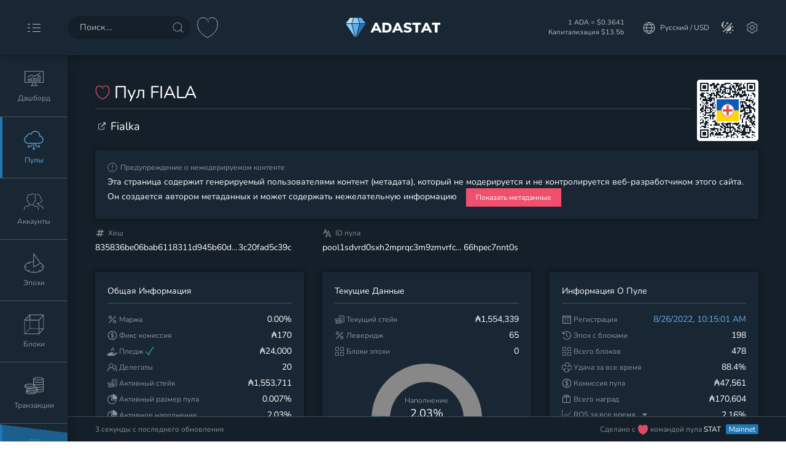

--- FILE ---
content_type: text/html; charset=UTF-8
request_url: https://adastat.net/ru/pools/835836be06bab6118311d945b60d38c7582088a3573b3c20fad5c39c
body_size: 1378
content:
<!DOCTYPE html><html lang="en"><head><meta charset="utf-8"><meta http-equiv="X-UA-Compatible" content="IE=edge"><meta name="viewport" content="width=device-width,initial-scale=1"><title>Cardano Explorer | AdaStat.net</title><meta name="description" content="Looking for Cardano Explorer? AdaStat gives you full details about Cardano (ADA) blockchain in one place. Explore blocks, transactions, pools, tokens and more"><meta property="og:title" content="Cardano Explorer | AdaStat.net"><meta property="og:description" content="Looking for Cardano Explorer? AdaStat gives you full details about Cardano (ADA) blockchain in one place. Explore blocks, transactions, pools, tokens and more"><meta property="og:type" content="website"><meta property="og:image" content="https://adastat.net/img/logo.png"><style>.loader{position:fixed;top:0;bottom:0;left:0;right:0;margin:0;padding:0;z-index:9999;background:#1f77b4;transition:.3s;color:#fff}.loader i,.loader i::after,.loader i::before{display:block;content:"";position:fixed;border-radius:50%;border:2px solid transparent;border-top-color:#fff;animation:spin 1.5s linear infinite;left:50%;top:50%;width:120px;height:120px;margin:-60px 0 0 -60px;box-sizing:border-box}.loader i::before{width:108px;height:108px;margin:-54px 0 0 -54px;animation-duration:2s}.loader i::after{width:96px;height:96px;margin:-48px 0 0 -48px;animation-duration:1s}#loaded{position:fixed;left:50%;top:50%;width:96px;height:96px;margin:-48px 0 0 -48px;line-height:96px;font-size:24px;text-align:center}@keyframes spin{0%{transform:rotate(0)}100%{transform:rotate(360deg)}}</style><link href="/css/chunk-089de8f7.1af86a9b.css" rel="prefetch"><link href="/css/chunk-1963be70.1af86a9b.css" rel="prefetch"><link href="/css/chunk-20792eec.1af86a9b.css" rel="prefetch"><link href="/css/chunk-3aba5fd8.e3a0dc84.css" rel="prefetch"><link href="/css/chunk-4d187b16.1af86a9b.css" rel="prefetch"><link href="/css/chunk-515c3029.1af86a9b.css" rel="prefetch"><link href="/css/chunk-619852a6.1af86a9b.css" rel="prefetch"><link href="/css/chunk-6d6bf161.92647ec0.css" rel="prefetch"><link href="/css/chunk-6dc5205f.92647ec0.css" rel="prefetch"><link href="/css/chunk-7726e4b1.46d721de.css" rel="prefetch"><link href="/css/chunk-9adfa4dc.27575ceb.css" rel="prefetch"><link href="/js/chunk-089de8f7.bcd88e56.js" rel="prefetch"><link href="/js/chunk-0d91921c.1bf7bc10.js" rel="prefetch"><link href="/js/chunk-116553fc.6ad385cf.js" rel="prefetch"><link href="/js/chunk-11671db8.4ca5d430.js" rel="prefetch"><link href="/js/chunk-11696b7c.85e16069.js" rel="prefetch"><link href="/js/chunk-11900d8e.135a1053.js" rel="prefetch"><link href="/js/chunk-1192d09e.edd46948.js" rel="prefetch"><link href="/js/chunk-1194ad02.24adf48f.js" rel="prefetch"><link href="/js/chunk-1963be70.73a2fa1a.js" rel="prefetch"><link href="/js/chunk-20792eec.2b04958f.js" rel="prefetch"><link href="/js/chunk-231e072a.56b9cdf5.js" rel="prefetch"><link href="/js/chunk-27b207f2.e45a48fc.js" rel="prefetch"><link href="/js/chunk-2d0b6003.b94a6cd5.js" rel="prefetch"><link href="/js/chunk-2d0c8bd8.ab193160.js" rel="prefetch"><link href="/js/chunk-2d0c8e43.ed490827.js" rel="prefetch"><link href="/js/chunk-2d0c9194.083d5ccd.js" rel="prefetch"><link href="/js/chunk-2d0cf70d.bfb7e574.js" rel="prefetch"><link href="/js/chunk-2d0ddfc1.7cef5550.js" rel="prefetch"><link href="/js/chunk-2d0e4c50.fee12245.js" rel="prefetch"><link href="/js/chunk-2d0e8c4f.09468a7a.js" rel="prefetch"><link href="/js/chunk-2d0e9081.5e1d59c3.js" rel="prefetch"><link href="/js/chunk-2d0e93b2.ef58924a.js" rel="prefetch"><link href="/js/chunk-2d0e95df.346b1515.js" rel="prefetch"><link href="/js/chunk-2d209aff.a959eb0c.js" rel="prefetch"><link href="/js/chunk-2d213de1.e414733f.js" rel="prefetch"><link href="/js/chunk-2d22d746.6352cbab.js" rel="prefetch"><link href="/js/chunk-2f67a500.00888332.js" rel="prefetch"><link href="/js/chunk-359b1271.d7e14567.js" rel="prefetch"><link href="/js/chunk-38804b4c.42950f23.js" rel="prefetch"><link href="/js/chunk-3aba5fd8.2cd8f537.js" rel="prefetch"><link href="/js/chunk-4d187b16.09872acd.js" rel="prefetch"><link href="/js/chunk-50108580.a45e0a44.js" rel="prefetch"><link href="/js/chunk-515c3029.7851ad5c.js" rel="prefetch"><link href="/js/chunk-619852a6.4d028eb3.js" rel="prefetch"><link href="/js/chunk-6af182b2.7579602b.js" rel="prefetch"><link href="/js/chunk-6d6bf161.e95a35f3.js" rel="prefetch"><link href="/js/chunk-6dc5205f.5afa6fa1.js" rel="prefetch"><link href="/js/chunk-7726e4b1.5d8a1e38.js" rel="prefetch"><link href="/js/chunk-9adfa4dc.dc74965e.js" rel="prefetch"><link href="/css/app.c1fb1212.css" rel="preload" as="style"><link href="/js/app.46f660ba.js" rel="preload" as="script"><link href="/js/chunk-vendors.d8d815fd.js" rel="preload" as="script"><link href="/css/app.c1fb1212.css" rel="stylesheet"><link rel="icon" type="image/png" sizes="32x32" href="/favicon-32x32.png"><link rel="icon" type="image/png" sizes="16x16" href="/favicon-16x16.png"><link rel="manifest" href="/manifest.json"><meta name="theme-color" content="#141f29"><meta name="apple-mobile-web-app-capable" content="no"><meta name="apple-mobile-web-app-status-bar-style" content="default"><meta name="apple-mobile-web-app-title" content="AdaStat"><link rel="apple-touch-icon" href="/apple-touch-icon.png"><link rel="mask-icon" href="/safari-pinned-tab.svg" color="#141f29"><meta name="msapplication-TileImage" content="/mstile-144x144.png"><meta name="msapplication-TileColor" content="#1f77b4"></head><body><div id="app"></div><div id="loader" class="loader"><i></i><div id="loaded"></div></div><script src="/js/chunk-vendors.d8d815fd.js"></script><script src="/js/app.46f660ba.js"></script></body></html>

--- FILE ---
content_type: application/javascript; charset=UTF-8
request_url: https://adastat.net/js/chunk-50108580.a45e0a44.js
body_size: 6799
content:
(window["webpackJsonp"]=window["webpackJsonp"]||[]).push([["chunk-50108580"],{1393:function(r,t,n){"use strict";var e=n("23e7"),a=n("857a"),o=n("af03");e({target:"String",proto:!0,forced:o("big")},{big:function(){return a(this,"big","","")}})},"159b":function(r,t,n){var e=n("da84"),a=n("fdbc"),o=n("785a"),i=n("17c2"),u=n("9112"),c=function(r){if(r&&r.forEach!==i)try{u(r,"forEach",i)}catch(t){r.forEach=i}};for(var f in a)a[f]&&c(e[f]&&e[f].prototype);c(o)},"17c2":function(r,t,n){"use strict";var e=n("b727").forEach,a=n("a640"),o=a("forEach");r.exports=o?[].forEach:function(r){return e(this,r,arguments.length>1?arguments[1]:void 0)}},"5d41":function(r,t,n){"use strict";var e=n("f2bf"),a={class:"qrcode"},o=["src"],i={key:1,class:"uk-width-1-1 uk-height-1-1"},u=["src"];function c(r,t,n,c,f,l){return Object(e["z"])(),Object(e["i"])("div",a,[f.src?(Object(e["z"])(),Object(e["i"])("img",{key:0,src:f.src,class:"uk-animation-scale-down"},null,8,o)):(Object(e["z"])(),Object(e["i"])("div",i)),f.srcBig?(Object(e["z"])(),Object(e["i"])("img",{key:2,class:"qrbig",src:f.srcBig},null,8,u)):Object(e["h"])("",!0)])}function f(r){if(Array.isArray(r))return r}n("a4d3"),n("e01a"),n("d3b7"),n("d28b"),n("3ca3"),n("ddb0");function l(r,t){var n=null==r?null:"undefined"!==typeof Symbol&&r[Symbol.iterator]||r["@@iterator"];if(null!=n){var e,a,o=[],i=!0,u=!1;try{for(n=n.call(r);!(i=(e=n.next()).done);i=!0)if(o.push(e.value),t&&o.length===t)break}catch(c){u=!0,a=c}finally{try{i||null==n["return"]||n["return"]()}finally{if(u)throw a}}return o}}var g=n("06c5");n("d9e2");function s(){throw new TypeError("Invalid attempt to destructure non-iterable instance.\nIn order to be iterable, non-array objects must have a [Symbol.iterator]() method.")}function h(r,t){return f(r)||l(r,t)||Object(g["a"])(r,t)||s()}function v(r,t){if(!(r instanceof t))throw new TypeError("Cannot call a class as a function")}function d(r,t){for(var n=0;n<t.length;n++){var e=t[n];e.enumerable=e.enumerable||!1,e.configurable=!0,"value"in e&&(e.writable=!0),Object.defineProperty(r,e.key,e)}}function p(r,t,n){return t&&d(r.prototype,t),n&&d(r,n),Object.defineProperty(r,"prototype",{writable:!1}),r}n("a9e3"),n("cb29"),n("fb6a"),n("1393"),n("d81d"),n("159b"),n("99af");var m={props:{image:{type:String,default:""},margin:{type:Number,default:0},big:{type:Boolean,default:!0},fill:{type:String,default:""}},data:function(){return{src:null,srcBig:null}},created:function(){var r=this,t=document.createElement("canvas"),n=this.$.vnode.key,e=this.image,a=this.margin,o=this.fill||"#141f29";if(a||!e||"/img/"==e.slice(0,5)&&"-qr.png"==e.slice(-7)||(a=2),y.render({text:n,fill:o,image:e,margin:a,done:function(){r.src=t.toDataURL("image/png")}},t),this.big){var i=document.createElement("canvas");y.render({text:n,fill:o,image:e,size:180,margin:2*a,done:function(){r.srcBig=i.toDataURL("image/png")}},i)}}},w=null,y=function(){function r(){v(this,r)}return p(r,null,[{key:"render",value:function(r,t){w(r,t)}}]),r}();(function(r){function t(t,n,e,a){var o={},i=r(e,n);i.addData(t),i.make(),a=a||0;var u=i.getModuleCount(),c=i.getModuleCount()+2*a;function f(r,t){return r-=a,t-=a,!(r<0||r>=u||t<0||t>=u)&&i.isDark(r,t)}return o.text=t,o.level=n,o.version=e,o.moduleCount=c,o.isDark=f,o}function n(r,n,e,a,o){e=Math.max(1,e||1),a=Math.min(40,a||40);for(var i=e;i<=a;i+=1)try{return t(r,n,i,o)}catch(u){}}function e(r,t,n){n.background&&(t.fillStyle=n.background,t.fillRect(0,0,n.size+2*n.padding,n.size+2*n.padding))}function a(r,t,n,e,a,o,i,u,c,f){function l(t,n,e,a,i,u,c){t?(r.lineTo(n+u,e+c),r.arcTo(n,e,a,i,o)):r.lineTo(n,e)}i?r.moveTo(t+o,n):r.moveTo(t,n),l(u,e,n,e,a,-o,0),l(c,e,a,t,a,0,-o),l(f,t,a,t,n,o,0),l(i,t,n,e,n,0,o)}function o(r,t,n,e,a,o,i,u,c,f){function l(t,n,e,a){r.moveTo(t+e,n),r.lineTo(t,n),r.lineTo(t,n+a),r.arcTo(t,n,t+e,n,o)}i&&l(t,n,o,o),u&&l(e,n,-o,o),c&&l(e,a,-o,-o),f&&l(t,a,o,-o)}function i(r,t,n,e,i,u,c,f){var l=r.isDark,g=e+u,s=i+u,h=c-1,v=c+1,d=f-1,p=f+1,m=Math.floor(Math.min(.5,Math.max(0,n.radius))*u),w=l(c,f),y=l(h,d),b=l(h,f),T=l(h,p),k=l(c,p),A=l(v,p),E=l(v,f),M=l(v,d),L=l(c,d);e=Math.round(e+n.padding),i=Math.round(i+n.padding),g=Math.round(g+n.padding),s=Math.round(s+n.padding),w?a(t,e,i,g,s,m,!b&&!L,!b&&!k,!E&&!k,!E&&!L):o(t,e,i,g,s,m,b&&L&&y,b&&k&&T,E&&k&&A,E&&L&&M)}function u(r,t,n){var e,a,o=r.moduleCount,u=n.size/o;for(t.beginPath(),e=0;e<o;e+=1)for(a=0;a<o;a+=1){var f=a*u,l=e*u,g=u;i(r,t,n,f,l,g,e,a)}c(t,n),t.fill()}function c(r,t){var n=t.fill;if("string"!==typeof n){var e,a=n["type"],o=n["position"],i=n["colorStops"],u=o.map((function(r){return Math.round(r*t.size)}));if("linear-gradient"===a)e=r.createLinearGradient.apply(r,u);else{if("radial-gradient"!==a)throw new Error("Unsupported fill");e=r.createRadialGradient.apply(r,u)}i.forEach((function(r){var t=h(r,2),n=t[0],a=t[1];e.addColorStop(n,a)})),r.fillStyle=e}else r.fillStyle=n}function f(r,t){var a=n(t.text,t.ecLevel,t.minVersion,t.maxVersion,t.quiet);if(!a)return null;var o=r.getContext("2d");return e(a,o,t),u(a,o,t),r}var l={minVersion:1,maxVersion:40,ecLevel:"Q",left:0,top:0,size:90,padding:5,margin:0,fill:"#141f29",background:"#fff",text:"no text",radius:.5,quiet:0,done:function(){}};w=function(r,t){var n=Object.assign({},l,r),e=t.getContext("2d");if(t.width===n.size+2*n.padding&&t.height===n.size+2*n.padding||(t.width=n.size+2*n.padding,t.height=n.size+2*n.padding),e.clearRect(0,0,t.width,t.height),f(t,n),n.image){var a=new Image;a.onload=function(){var r,o,i,u,c=90==n.size?40:80;if(a.width>a.height?(r=c,o=Math.ceil(a.height/a.width*c)):(o=c,r=Math.ceil(a.width/a.height*c)),i=Math.floor((t.width-r)/2),u=Math.floor((t.height-o)/2),n.margin>0){e.fillStyle=n.background;var f=4;e.fill(new Path2D("M ".concat(i+f," ").concat(u," H ").concat(i+r-f," a ").concat(f," ").concat(f," 0 0 1 ").concat(f," ").concat(f," V ").concat(u+o-f," a ").concat(f," ").concat(f," 0 0 1 ").concat(-f," ").concat(f," H ").concat(i+f," a ").concat(f," ").concat(f," 0 0 1 ").concat(-f," ").concat(-f," V ").concat(u+f," a ").concat(f," ").concat(f," 0 0 1 ").concat(f," ").concat(-f)))}e.drawImage(a,i+n.margin,u+n.margin,r-2*n.margin,o-2*n.margin),n.done(t)},a.onerror=function(r){n.done(t,r)},a.src=n.image}else n.done(t)}})(function(){var r=function(){var r=function(r,t){var e=236,o=17,l=r,g=n[t],s=null,h=0,v=null,d=new Array,p={},m=function(r,t){h=4*l+17,s=function(r){for(var t=new Array(r),n=0;n<r;n+=1){t[n]=new Array(r);for(var e=0;e<r;e+=1)t[n][e]=null}return t}(h),w(0,0),w(h-7,0),w(0,h-7),T(),b(),A(r,t),l>=7&&k(r),null==v&&(v=L(l,g,d)),E(v,t)},w=function(r,t){for(var n=-1;n<=7;n+=1)if(!(r+n<=-1||h<=r+n))for(var e=-1;e<=7;e+=1)t+e<=-1||h<=t+e||(s[r+n][t+e]=0<=n&&n<=6&&(0==e||6==e)||0<=e&&e<=6&&(0==n||6==n)||2<=n&&n<=4&&2<=e&&e<=4)},y=function(){for(var r=0,t=0,n=0;n<8;n+=1){m(!0,n);var e=a.getLostPoint(p);(0==n||r>e)&&(r=e,t=n)}return t},b=function(){for(var r=8;r<h-8;r+=1)null==s[r][6]&&(s[r][6]=r%2==0);for(var t=8;t<h-8;t+=1)null==s[6][t]&&(s[6][t]=t%2==0)},T=function(){for(var r=a.getPatternPosition(l),t=0;t<r.length;t+=1)for(var n=0;n<r.length;n+=1){var e=r[t],o=r[n];if(null==s[e][o])for(var i=-2;i<=2;i+=1)for(var u=-2;u<=2;u+=1)s[e+i][o+u]=-2==i||2==i||-2==u||2==u||0==i&&0==u}},k=function(r){for(var t=a.getBCHTypeNumber(l),n=0;n<18;n+=1){var e=!r&&1==(t>>n&1);s[Math.floor(n/3)][n%3+h-8-3]=e}for(var o=0;o<18;o+=1){var i=!r&&1==(t>>o&1);s[o%3+h-8-3][Math.floor(o/3)]=i}},A=function(r,t){for(var n=g<<3|t,e=a.getBCHTypeInfo(n),o=0;o<15;o+=1){var i=!r&&1==(e>>o&1);s[o<6?o:o<8?o+1:h-15+o][8]=i,s[8][o<8?h-o-1:o<9?15-o:14-o]=i}s[h-8][8]=!r},E=function(r,t){for(var n=-1,e=h-1,o=7,i=0,u=a.getMaskFunction(t),c=h-1;c>0;c-=2)for(6==c&&(c-=1);;){for(var f=0;f<2;f+=1)if(null==s[e][c-f]){var l=!1;i<r.length&&(l=1==(r[i]>>>o&1));var g=u(e,c-f);g&&(l=!l),s[e][c-f]=l,o-=1,-1==o&&(i+=1,o=7)}if(e+=n,e<0||h<=e){e-=n,n=-n;break}}},M=function(r,t){for(var n=0,e=0,o=0,u=new Array(t.length),c=new Array(t.length),f=0;f<t.length;f+=1){var l=t[f].dataCount,g=t[f].totalCount-l;e=Math.max(e,l),o=Math.max(o,g),u[f]=new Array(l);for(var s=0;s<u[f].length;s+=1)u[f][s]=255&r.getBuffer()[s+n];n+=l;var h=a.getErrorCorrectPolynomial(g),v=i(u[f],h.getLength()-1),d=v.mod(h);c[f]=new Array(h.getLength()-1);for(var p=0;p<c[f].length;p+=1){var m=p+d.getLength()-c[f].length;c[f][p]=m>=0?d.getAt(m):0}}for(var w=0,y=0;y<t.length;y+=1)w+=t[y].totalCount;for(var b=new Array(w),T=0,k=0;k<e;k+=1)for(var A=0;A<t.length;A+=1)k<u[A].length&&(b[T]=u[A][k],T+=1);for(var E=0;E<o;E+=1)for(var M=0;M<t.length;M+=1)E<c[M].length&&(b[T]=c[M][E],T+=1);return b},L=function(r,t,n){for(var i=u.getRSBlocks(r,t),f=c(),l=0;l<n.length;l+=1){var g=n[l];f.put(g.getMode(),4),f.put(g.getLength(),a.getLengthInBits(g.getMode(),r)),g.write(f)}for(var s=0,h=0;h<i.length;h+=1)s+=i[h].dataCount;if(f.getLengthInBits()>8*s)throw new Error("code length overflow. ("+f.getLengthInBits()+">"+8*s+")");f.getLengthInBits()+4<=8*s&&f.put(0,4);while(f.getLengthInBits()%8!=0)f.putBit(!1);for(;;){if(f.getLengthInBits()>=8*s)break;if(f.put(e,8),f.getLengthInBits()>=8*s)break;f.put(o,8)}return M(f,i)};return p.addData=function(r){var t=f(r);d.push(t),v=null},p.isDark=function(r,t){if(r<0||h<=r||t<0||h<=t)throw new Error(r+","+t);return s[r][t]},p.getModuleCount=function(){return h},p.make=function(){m(!1,y())},p};r.stringToBytes=function(r){function t(r){for(var t=[],n=0;n<r.length;n++){var e=r.charCodeAt(n);e<128?t.push(e):e<2048?t.push(192|e>>6,128|63&e):e<55296||e>=57344?t.push(224|e>>12,128|e>>6&63,128|63&e):(n++,e=65536+((1023&e)<<10|1023&r.charCodeAt(n)),t.push(240|e>>18,128|e>>12&63,128|e>>6&63,128|63&e))}return t}return t(r)};var t={MODE_8BIT_BYTE:4},n={L:1,M:0,Q:3,H:2},e={PATTERN000:0,PATTERN001:1,PATTERN010:2,PATTERN011:3,PATTERN100:4,PATTERN101:5,PATTERN110:6,PATTERN111:7},a=function(){var r=[[],[6,18],[6,22],[6,26],[6,30],[6,34],[6,22,38],[6,24,42],[6,26,46],[6,28,50],[6,30,54],[6,32,58],[6,34,62],[6,26,46,66],[6,26,48,70],[6,26,50,74],[6,30,54,78],[6,30,56,82],[6,30,58,86],[6,34,62,90],[6,28,50,72,94],[6,26,50,74,98],[6,30,54,78,102],[6,28,54,80,106],[6,32,58,84,110],[6,30,58,86,114],[6,34,62,90,118],[6,26,50,74,98,122],[6,30,54,78,102,126],[6,26,52,78,104,130],[6,30,56,82,108,134],[6,34,60,86,112,138],[6,30,58,86,114,142],[6,34,62,90,118,146],[6,30,54,78,102,126,150],[6,24,50,76,102,128,154],[6,28,54,80,106,132,158],[6,32,58,84,110,136,162],[6,26,54,82,110,138,166],[6,30,58,86,114,142,170]],n=1335,a=7973,u=21522,c={},f=function(r){var t=0;while(0!=r)t+=1,r>>>=1;return t};return c.getBCHTypeInfo=function(r){var t=r<<10;while(f(t)-f(n)>=0)t^=n<<f(t)-f(n);return(r<<10|t)^u},c.getBCHTypeNumber=function(r){var t=r<<12;while(f(t)-f(a)>=0)t^=a<<f(t)-f(a);return r<<12|t},c.getPatternPosition=function(t){return r[t-1]},c.getMaskFunction=function(r){switch(r){case e.PATTERN000:return function(r,t){return(r+t)%2==0};case e.PATTERN001:return function(r){return r%2==0};case e.PATTERN010:return function(r,t){return t%3==0};case e.PATTERN011:return function(r,t){return(r+t)%3==0};case e.PATTERN100:return function(r,t){return(Math.floor(r/2)+Math.floor(t/3))%2==0};case e.PATTERN101:return function(r,t){return r*t%2+r*t%3==0};case e.PATTERN110:return function(r,t){return(r*t%2+r*t%3)%2==0};case e.PATTERN111:return function(r,t){return(r*t%3+(r+t)%2)%2==0};default:throw new Error("bad maskPattern:"+r)}},c.getErrorCorrectPolynomial=function(r){for(var t=i([1],0),n=0;n<r;n+=1)t=t.multiply(i([1,o.gexp(n)],0));return t},c.getLengthInBits=function(r,n){if(r!=t.MODE_8BIT_BYTE||n<1||n>40)throw new Error("mode: "+r+"; type: "+n);return n<10?8:16},c.getLostPoint=function(r){for(var t=r.getModuleCount(),n=0,e=0;e<t;e+=1)for(var a=0;a<t;a+=1){for(var o=0,i=r.isDark(e,a),u=-1;u<=1;u+=1)if(!(e+u<0||t<=e+u))for(var c=-1;c<=1;c+=1)a+c<0||t<=a+c||0==u&&0==c||i==r.isDark(e+u,a+c)&&(o+=1);o>5&&(n+=3+o-5)}for(var f=0;f<t-1;f+=1)for(var l=0;l<t-1;l+=1){var g=0;r.isDark(f,l)&&(g+=1),r.isDark(f+1,l)&&(g+=1),r.isDark(f,l+1)&&(g+=1),r.isDark(f+1,l+1)&&(g+=1),0!=g&&4!=g||(n+=3)}for(var s=0;s<t;s+=1)for(var h=0;h<t-6;h+=1)r.isDark(s,h)&&!r.isDark(s,h+1)&&r.isDark(s,h+2)&&r.isDark(s,h+3)&&r.isDark(s,h+4)&&!r.isDark(s,h+5)&&r.isDark(s,h+6)&&(n+=40);for(var v=0;v<t;v+=1)for(var d=0;d<t-6;d+=1)r.isDark(d,v)&&!r.isDark(d+1,v)&&r.isDark(d+2,v)&&r.isDark(d+3,v)&&r.isDark(d+4,v)&&!r.isDark(d+5,v)&&r.isDark(d+6,v)&&(n+=40);for(var p=0,m=0;m<t;m+=1)for(var w=0;w<t;w+=1)r.isDark(w,m)&&(p+=1);var y=Math.abs(100*p/t/t-50)/5;return n+=10*y,n},c}(),o=function(){for(var r=new Array(256),t=new Array(256),n=0;n<8;n+=1)r[n]=1<<n;for(var e=8;e<256;e+=1)r[e]=r[e-4]^r[e-5]^r[e-6]^r[e-8];for(var a=0;a<255;a+=1)t[r[a]]=a;var o={glog:function(r){if(r<1)throw new Error("glog("+r+")");return t[r]},gexp:function(t){while(t<0)t+=255;while(t>=256)t-=255;return r[t]}};return o}();function i(r,t){if("undefined"==typeof r.length)throw new Error(r.length+"/"+t);var n=function(){var n=0;while(n<r.length&&0==r[n])n+=1;for(var e=new Array(r.length-n+t),a=0;a<r.length-n;a+=1)e[a]=r[a+n];return e}(),e={getAt:function(r){return n[r]},getLength:function(){return n.length},multiply:function(r){for(var t=new Array(e.getLength()+r.getLength()-1),n=0;n<e.getLength();n+=1)for(var a=0;a<r.getLength();a+=1)t[n+a]^=o.gexp(o.glog(e.getAt(n))+o.glog(r.getAt(a)));return i(t,0)},mod:function(r){if(e.getLength()-r.getLength()<0)return e;for(var t=o.glog(e.getAt(0))-o.glog(r.getAt(0)),n=new Array(e.getLength()),a=0;a<e.getLength();a+=1)n[a]=e.getAt(a);for(var u=0;u<r.getLength();u+=1)n[u]^=o.gexp(o.glog(r.getAt(u))+t);return i(n,0).mod(r)}};return e}var u=function(){var r=[[1,26,19],[1,26,16],[1,26,13],[1,26,9],[1,44,34],[1,44,28],[1,44,22],[1,44,16],[1,70,55],[1,70,44],[2,35,17],[2,35,13],[1,100,80],[2,50,32],[2,50,24],[4,25,9],[1,134,108],[2,67,43],[2,33,15,2,34,16],[2,33,11,2,34,12],[2,86,68],[4,43,27],[4,43,19],[4,43,15],[2,98,78],[4,49,31],[2,32,14,4,33,15],[4,39,13,1,40,14],[2,121,97],[2,60,38,2,61,39],[4,40,18,2,41,19],[4,40,14,2,41,15],[2,146,116],[3,58,36,2,59,37],[4,36,16,4,37,17],[4,36,12,4,37,13],[2,86,68,2,87,69],[4,69,43,1,70,44],[6,43,19,2,44,20],[6,43,15,2,44,16],[4,101,81],[1,80,50,4,81,51],[4,50,22,4,51,23],[3,36,12,8,37,13],[2,116,92,2,117,93],[6,58,36,2,59,37],[4,46,20,6,47,21],[7,42,14,4,43,15],[4,133,107],[8,59,37,1,60,38],[8,44,20,4,45,21],[12,33,11,4,34,12],[3,145,115,1,146,116],[4,64,40,5,65,41],[11,36,16,5,37,17],[11,36,12,5,37,13],[5,109,87,1,110,88],[5,65,41,5,66,42],[5,54,24,7,55,25],[11,36,12,7,37,13],[5,122,98,1,123,99],[7,73,45,3,74,46],[15,43,19,2,44,20],[3,45,15,13,46,16],[1,135,107,5,136,108],[10,74,46,1,75,47],[1,50,22,15,51,23],[2,42,14,17,43,15],[5,150,120,1,151,121],[9,69,43,4,70,44],[17,50,22,1,51,23],[2,42,14,19,43,15],[3,141,113,4,142,114],[3,70,44,11,71,45],[17,47,21,4,48,22],[9,39,13,16,40,14],[3,135,107,5,136,108],[3,67,41,13,68,42],[15,54,24,5,55,25],[15,43,15,10,44,16],[4,144,116,4,145,117],[17,68,42],[17,50,22,6,51,23],[19,46,16,6,47,17],[2,139,111,7,140,112],[17,74,46],[7,54,24,16,55,25],[34,37,13],[4,151,121,5,152,122],[4,75,47,14,76,48],[11,54,24,14,55,25],[16,45,15,14,46,16],[6,147,117,4,148,118],[6,73,45,14,74,46],[11,54,24,16,55,25],[30,46,16,2,47,17],[8,132,106,4,133,107],[8,75,47,13,76,48],[7,54,24,22,55,25],[22,45,15,13,46,16],[10,142,114,2,143,115],[19,74,46,4,75,47],[28,50,22,6,51,23],[33,46,16,4,47,17],[8,152,122,4,153,123],[22,73,45,3,74,46],[8,53,23,26,54,24],[12,45,15,28,46,16],[3,147,117,10,148,118],[3,73,45,23,74,46],[4,54,24,31,55,25],[11,45,15,31,46,16],[7,146,116,7,147,117],[21,73,45,7,74,46],[1,53,23,37,54,24],[19,45,15,26,46,16],[5,145,115,10,146,116],[19,75,47,10,76,48],[15,54,24,25,55,25],[23,45,15,25,46,16],[13,145,115,3,146,116],[2,74,46,29,75,47],[42,54,24,1,55,25],[23,45,15,28,46,16],[17,145,115],[10,74,46,23,75,47],[10,54,24,35,55,25],[19,45,15,35,46,16],[17,145,115,1,146,116],[14,74,46,21,75,47],[29,54,24,19,55,25],[11,45,15,46,46,16],[13,145,115,6,146,116],[14,74,46,23,75,47],[44,54,24,7,55,25],[59,46,16,1,47,17],[12,151,121,7,152,122],[12,75,47,26,76,48],[39,54,24,14,55,25],[22,45,15,41,46,16],[6,151,121,14,152,122],[6,75,47,34,76,48],[46,54,24,10,55,25],[2,45,15,64,46,16],[17,152,122,4,153,123],[29,74,46,14,75,47],[49,54,24,10,55,25],[24,45,15,46,46,16],[4,152,122,18,153,123],[13,74,46,32,75,47],[48,54,24,14,55,25],[42,45,15,32,46,16],[20,147,117,4,148,118],[40,75,47,7,76,48],[43,54,24,22,55,25],[10,45,15,67,46,16],[19,148,118,6,149,119],[18,75,47,31,76,48],[34,54,24,34,55,25],[20,45,15,61,46,16]],t=function(r,t){var n={};return n.totalCount=r,n.dataCount=t,n},e={},a=function(t,e){switch(e){case n["L"]:return r[4*(t-1)+0];case n["M"]:return r[4*(t-1)+1];case n["Q"]:return r[4*(t-1)+2];case n["H"]:return r[4*(t-1)+3];default:return}};return e.getRSBlocks=function(r,n){var e=a(r,n);if("undefined"==typeof e)throw new Error("bad rs block @ typeNumber:"+r+"/errorCorrectLevel:"+n);for(var o=e.length/3,i=new Array,u=0;u<o;u+=1)for(var c=e[3*u+0],f=e[3*u+1],l=e[3*u+2],g=0;g<c;g+=1)i.push(t(f,l));return i},e}(),c=function(){var r=new Array,t=0,n={getBuffer:function(){return r},getAt:function(t){var n=Math.floor(t/8);return 1==(r[n]>>>7-t%8&1)},put:function(r,t){for(var e=0;e<t;e+=1)n.putBit(1==(r>>>t-e-1&1))},getLengthInBits:function(){return t},putBit:function(n){var e=Math.floor(t/8);r.length<=e&&r.push(0),n&&(r[e]|=128>>>t%8),t+=1}};return n},f=function(n){var e=t.MODE_8BIT_BYTE,a=r.stringToBytes(n),o={getMode:function(){return e},getLength:function(){return a.length},write:function(r){for(var t=0;t<a.length;t+=1)r.put(a[t],8)}};return o};return r}();return r}());var b=n("6b0d"),T=n.n(b);const k=T()(m,[["render",c]]);t["a"]=k},"81d5":function(r,t,n){"use strict";var e=n("7b0b"),a=n("23cb"),o=n("07fa");r.exports=function(r){var t=e(this),n=o(t),i=arguments.length,u=a(i>1?arguments[1]:void 0,n),c=i>2?arguments[2]:void 0,f=void 0===c?n:a(c,n);while(f>u)t[u++]=r;return t}},"857a":function(r,t,n){var e=n("e330"),a=n("1d80"),o=n("577e"),i=/"/g,u=e("".replace);r.exports=function(r,t,n,e){var c=o(a(r)),f="<"+t;return""!==n&&(f+=" "+n+'="'+u(o(e),i,"&quot;")+'"'),f+">"+c+"</"+t+">"}},af03:function(r,t,n){var e=n("d039");r.exports=function(r){return e((function(){var t=""[r]('"');return t!==t.toLowerCase()||t.split('"').length>3}))}},cb29:function(r,t,n){var e=n("23e7"),a=n("81d5"),o=n("44d2");e({target:"Array",proto:!0},{fill:a}),o("fill")},d81d:function(r,t,n){"use strict";var e=n("23e7"),a=n("b727").map,o=n("1dde"),i=o("map");e({target:"Array",proto:!0,forced:!i},{map:function(r){return a(this,r,arguments.length>1?arguments[1]:void 0)}})}}]);

--- FILE ---
content_type: application/javascript; charset=UTF-8
request_url: https://adastat.net/js/chunk-2d0c8e43.ed490827.js
body_size: 9939
content:
(window["webpackJsonp"]=window["webpackJsonp"]||[]).push([["chunk-2d0c8e43"],{"578c":function(e,t,a){"use strict";a.r(t),a.d(t,"values",(function(){return o})),a.d(t,"getPluralSuffix",(function(){return s}));var o={lang:{title:"Русский",short:"РУС",iso:"ru"},abbr:{thousand:" тыс.",million:" млн",billion:" млрд",trillion:" трлн",terabyte:"ТБ",gigabyte:"ГБ",megabyte:"МБ",kilobyte:"КБ",byte:"Б",second:" сек",minute:" мин",hour:" ч.",day:" д.",month:" м.",year:" г."},main:{dashboard:"Дашборд",pool:"Пул",pools:"Пулы",epoch:"Эпоха",epochs:"Эпохи",slot:"Слот",slots:"Слоты",epoch_slot:"Слот эпохи",block:"Блок",blocks:"Блоки",transaction:"Транзакция",transactions:"Транзакции",account:"Аккаунт",accounts:"Аккаунты",address:"Адрес",addresses:"Адреса",vote:"Голос",votes:"Голоса",poll:"Опрос",polls:"Опросы",token:"Токен",tokens:"Токены",reserves:"Резервы",treasury:"Казна",staking:"Стейкинг",delegations:"Делегирования",rewards:"Награды",balance:"Баланс",holders:"Холдеры",stake:"Стейк",index:"Индекс",hash:"Хеш",battles:"Битвы",metadata:"Метадата",ada_price:"Цена ADA",market_cap:"Капитализация",general_info:"Общая информация",description:"Описание",decentralization:"Децентрализация",circulating_supply:"Монет в обращении",total_supply:"Общий объем",live_data:"Текущие данные",history:"История",show_new:"Показать новые",show_more:"Еще %{items}",show_less:"Показать меньше",time_ago:"%{time} назад",time_left:"Осталось %{time}",view_all:"Посмотреть все",about:"О нас",copy_to_clipboard:"Копировать в буфер обмена",unmoderated_title:"Предупреждение о немодерируемом контенте",unmoderated_text:"Эта страница содержит генерируемый пользователями контент (метадата), который не модерируется и не контролируется веб-разработчиком этого сайта. Он создается автором метаданных и может содержать нежелательную информацию",unmoderated_button:"Показать метаданные"},filter:{check_drag:"Отметьте поля, которые должны быть показаны. Перетягивайте их, чтобы изменить порядок",apply:"Применить",cancel:"Отмена",save:"Запомнить фильтр",show:"Показать",hide:"Скрыть",by:"Фильтр по",according:"согласно настроек фильтра",all_answers:"Все ответы",invalid_answer:"Фиктивный ответ"},navbar:{home:"Дашборд",menu:"Меню",search:"Поиск",favorites:"Избранное",settings:"Настройки"},pagination:{page:"Страница",items:"%{items} из %{total}",show_more:"Показать еще %{items}",loading:"Загрузка",items_per_page:"Элементов на странице"},footer:{update:{"%n":{zero:"Обновлено",one:"%n секунда с последнего обновления",few:"%n секунды с последнего обновления",many:"%n секунд с последнего обновления"}},promo:"Сделано с %{LOVE} командой пула %{STAT}"},settings:{title:"Настройки",autoupdate:"Автообновление",dark_mode:"Темный режим",invert_menu:"Инвертное меню",language:"Язык",currency:"Валюта",timezone:"Часовой пояс",system:"Система"},actions:{view:{card:"Просмотр в виде плиток",list:"Просмотр в виде списка"},chart:{show:"Показать график",hide:"Скрыть график",save:"Сохранить как PNG",settings:"Свойства графика"}},meta:{site:{title:"AdaStat.net"},dashboard:{title:"Cardano Explorer",desc:"AdaStat Cardano Explorer даст вам полную информацию о блокчейне Cardano (ADA). Тут есть все. Исследуйте блоки, транзакции, пулы, токены и многое другое в Cardano"},epochs:{title:"Эпохи",desc:"Эпохи в Cardano - это периоды, длящиеся 5 дней. Более чем %{total_epoch} эпох уже закончено. Нужна более детальная информация об эпохах? Исследуйте эпохи с AdaStat Cardano (ADA) Blockchain Explorer"},epoch:{title:"Эпоха %{epoch_no}",desc:"Эпоха %{epoch_no} началась %{start_time}, длительность %{epoch_no} эпохи - 5 дней. Нужна более детальная информация об эпохе %{epoch_no}? Исследуйте эпоху %{epoch_no} с AdaStat Cardano (ADA) Blockchain Explorer"},blocks:{title:"Блоки",desc:"Более чем %{total_block} блоков было создано в блокчейне Cardano. Нужна более детальная информация о блоках? Исследуйте блоки с AdaStat Cardano (ADA) Blockchain Explorer"},block:{title:"Блок № %{block_no}, Хеш %{block_hash}",desc:"Блок %{block_no} был создан %{created_time} пулом %{pool}. Нужна более детальная информация о блоке %{block_no}? Исследуйте блок %{block_no} с AdaStat Cardano (ADA) Blockchain Explorer"},transactions:{title:"Транзакции",desc:"Более чем %{total_tx} транзакций было проведено в блокчейне Cardano. Нужна более детальная информация о транзакциях? Исследуйте транзакции с AdaStat Cardano (ADA) Blockchain Explorer"},transaction:{title:"Транзакция %{tx_hash}",desc:"Транзакция %{tx_hash} была добавлена в блок %{block_no} %{created_time}. Нужна более детальная информация о транзакции %{tx_hash}? Исследуйте транзакцию %{tx_hash} с AdaStat Cardano (ADA) Blockchain Explorer"},tokens:{title:"Токены",desc:"Более чем %{total_token} токенов было создано в блокчейне Cardano. Нужна более детальная информация о токенах? Исследуйте токены с AdaStat Cardano (ADA) Blockchain Explorer"},token:{title:"Токен %{token_name}",desc:"Токен %{token_name} был создан %{created_time}. Нужна более детальная информация о токене %{token_name}? Исследуйте токен %{token_name} с AdaStat Cardano (ADA) Blockchain Explorer"},policies:{title:"Политики Токенов",desc:"Более чем %{total_policy} политик токенов было создано в блокчейне Cardano. Нужна более детальная информация о ролитиках токенов? Исследуйте политики токенов с AdaStat Cardano (ADA) Blockchain Explorer"},policy:{title:"Политика Токена %{policy_hash}",desc:"Политика токена %{policy_hash} был создана %{created_time}. Нужна более детальная информация о политике токена %{policy_hash}? Исследуйте политику токена %{policy_hash} с AdaStat Cardano (ADA) Blockchain Explorer"},pools:{title:"Стейк Пулы",desc:"Более чем %{total_pool} пулов получили шанс создать блок в блокчейне Cardano. Нужна более детальная информация о пулах? Исследуйте стейк пулы с AdaStat Cardano (ADA) Blockchain Explorer"},pool:{title:"Пул %{pool_name}",desc:"Пул %{pool_name} был зарегистрирован %{registered_time}. Нужна более детальная информация о пуле %{pool_name}? Исследуйте пул %{pool_name} с AdaStat Cardano (ADA) Blockchain Explorer"},polls:{title:"Опросы",desc:"Более чем %{total_poll} опросов было создано в блокчейне Cardano. Нужна более детальная информация об опросах? Исследуйте опросы с AdaStat Cardano (ADA) Blockchain Explorer"},poll:{title:"Опрос %{poll_hash}",desc:"Опрос %{poll_hash} был создан %{created_time}. Нужна более детальная информация об опросе %{poll_hash}? Исследуйте опрос %{poll_hash} с AdaStat Cardano (ADA) Blockchain Explorer"},accounts:{title:"Стейкинг Аккуанты",desc:"Более чем %{total_account} аккаунтов в блокчейне Cardano. Нужна более детальная информация об аккуантах? Исследуйте аккаунты с AdaStat Cardano (ADA) Blockchain Explorer"},account:{title:"Стейкинг Аккаунт %{account_hash}",desc:"Аккаунт %{account_hash} был создан %{created_time}. Нужна более детальная информация об аккуанте %{account_hash}? Исследуйте аккаунт %{account_hash} с AdaStat Cardano (ADA) Blockchain Explorer"},addresses:{title:"Byron Адреса",desc:"Более чем %{total_address} Byron адресов в блокчейне Cardano. Нужна более детальная информация о Byron адресах? Исследуйте Byron адреса с AdaStat Cardano (ADA) Blockchain Explorer"},reward_address:{title:"Адрес Для Наград %{address}",desc:"Адрес для наград %{address} был создан %{created_time}. Нужна более детальная информация об адресе для наград %{address}? Исследуйте адрес для наград %{address} с AdaStat Cardano (ADA) Blockchain Explorer"},shelley_address:{title:"Shelley Адрес %{address}",desc:"Shelley адрес %{address} был создан %{created_time}. Нужна более детальная информация о Shelley адресе %{address}? Исследуйте Shelley адрес %{address} с AdaStat Cardano (ADA) Blockchain Explorer"},byron_address:{title:"Byron Адрес %{address}",desc:"Byron адрес %{address} был создан %{created_time}. Нужна более детальная информация о Byron адресе %{address}? Исследуйте Byron адрес %{address} с AdaStat Cardano (ADA) Blockchain Explorer"},about_us:{title:"О Нас",desc:"Полная информация о AdaStat.net Cardano (ADA) Explorer"},favorites:{title:"Ваше Избранное",desc:"Добавьте понравившиеся вам пулы, токены или аккаунты в перечень Избранное для быстрого доступа к ним"}},period:{0:"Все прошедшие эпохи",1:"1 эпоха (5 дней)",2:"2 эпохи (10 дней)",3:"3 эпохи (15 дней)",6:"6 эпох (1 месяц)",12:"12 эпох (2 месяца)",18:"18 эпох (3 месяца)",36:"36 эпох (6 месяцев)",73:"73 эпохи (1 год)",146:"146 эпох (2 года)",219:"219 эпох (3 года)",365:"365 эпох (5 лет)"},chart:{scale_x:"Шкала X",until:"по"},dashboard:{title:"Explorer блокчейна Cardano",desc:"Cardano - это open-source, децентрализованный и публичный PoS блокчейн. ADA - это криптовалюта Cardano.",desc2:"AdaStat - это эксплорер Cardano. Он даст вам полную информацию о блокчейне Cardano. Тут все, что вам нужно."},epoch:{desc:"Эпоха в Cardano это 5-дневный временной период",history:"История эпох",current:"Текущая эпоха",rewards:"Эпоха наград",info:"Информация об эпохе",nonce:"Nonce",with_block:"Эпох с блоками",with_reward:"Эпох с наградами",processed:"Данные эпохи обрабатываются, пожалуйста, подождите",delegated_totals_supply:"Всего делегировано / Объем",staking_rewards_fees:"Награды за делегирование / Комиссии",byron_era:"Эра Byron",shelley_era:"Эра Shelley",goguen_era:"Эра Goguen",basho_era:"Эра Basho",voltaire_era:"Эра Voltaire",max_per_epoch:"Макс (эпоха %{no})",min_per_epoch:"Мин (эпоха %{no})",avg_per_epoch:"Сред в эпоху",previous:"Прошлая эпоха",next:"Следующая эпоха",pending:"В процессе",no_data:"Нет данных",start:"Начало",finish:"Конец",left:"Осталось",left_m:{"%n":{zero:"менее 1 минуты",one:"%n минута",few:"%n минуты",many:"%n минут"}},left_h:{"%n":{zero:"0 часов",one:"%n час",few:"%n часа",many:"%n часов"}},left_d:{"%n":{zero:"0 дней",one:"%n день",few:"%n дня",many:"%n дней"}}},pool:{desc:"Пул это создающий блоки узел в сети Cardano",id:"ID пула",info:"Информация о пуле",stake_pools:"Стейк пулы",favorite_pools:"Избранные пулы",favorite:"Избранный пул",retired:"Закрытый пул",retiring:"Закрытие пула",impersonator:"Пул - самозванец",impersonator_desc:"Этот пул не является тем, за кого себя выдает. Его оператор использует метаданные другого пула",not_valid_metahash:"Хэш метаданных неверен! Кошельки и эксплореры могут неправильно отображать метаданные пула, такие как имя или тикер, или даже не показывать их вовсе",slot_leader:"Лидер слота",name:"Название",ticker:"Тикер",itn:"Верифицированный ITN тикер",mithril:"Подписант Mithril",updates:"Обновления пула",retirement:"Закрытие пула",left_retire:{"%n":{zero:"сегодня",one:"остался %n день",few:"осталось %n дня",many:"осталось %n дней"}},active_pool_size:"Активный размер пула",owner_stake:"Стейк владельца",pledge:"Заявленный пледж",total_pledge:"Всего пледж",leverage:"Леверидж",fee:"Комиссия пула",pools_fees:"Комиссии пулов",pools_with_stake:"Пулы со стейком",pools_with_block:"Пулы с блоком",total_pools:"Всего пулов",retired_pools:"Закрытые пулы",announced_time:"Время анонсирования",optimal_count:"Оптимальное количество",active:"Активный пул",live:"Текущий пул",next_active:"Следущий активный пул",relays:"Публичные релейные ноды",relay_status:{online:"Онлайн",offline:"Офлайн",unknown:"Неизвестный",checking:"Проверка"},social_links:"Социальные ссылки",param_change:"Со следующей эпохи будет %{new_val}",saturation:"Наполнение",active_saturation:"Активное наполнение",blocks_probability:"Вероятность блоков в текущей эпохе",blocks_chance:{"%n":{zero:"%n блоков",one:"%n блок",few:"%n блока",many:"%n блоков"}},blocks_cumulative_chance:"%{n} или более блоков",luck:"Удача",luck_period:{0:"Удача за все время",1:"Удача в прошлую эпоху",2:"Удача в 2 прошлые эпохи",3:"Удача в 3 прошлые эпохи",6:"Удача в 6 прошлых эпох",12:"Удача в 12 прошлых эпох",18:"Удача в 18 прошлых эпох",36:"Удача в 36 прошлых эпох",73:"Удача в 73 прошлые эпохи"},ros:"ROS",ros_period:{0:"ROS за все время",1:"ROS в прошлую эпоху",2:"ROS в 2 прошлые эпохи",3:"ROS в 3 прошлые эпохи",6:"ROS в 6 прошлых эпох",12:"ROS в 12 прошлых эпох",18:"ROS в 18 прошлых эпох",36:"ROS в 36 прошлых эпох",73:"ROS в 73 прошлые эпохи"},pending_rewards:"Награды эпохи в данный момент рассчитываются и будут распределены в конце текущей эпохи",no_data_rewards:"Награды эпохи будут рассчитаны в следующей эпохе и будут распределены в конце следующей эпохи",apy:"Годовая процентная доходность",pledge_not_met:"Пледж пула нарушен. Распределение наград этим пулом недоступно",no_rewards_blocks:"Награды отсутствуют поскольку удача не улыбнулась этому пулу, и ему не удалось создать блок",zero_rewards:"Награды не были распределены из-за параметров пула либо аккаунта",no_epoch_history:"История эпох пока отсутствует",no_block_history:"История блоков пока отсутствует",no_delegator:"Пока нет делегатов",filter:{found:{"%n":{zero:"Не найдено пулов",one:"%n пул найден",few:"%n пула найдено",many:"%n пулов найдено"}},ros_period:"Период ROS, дней",by_ticker:"Поиск тикера",by_all:"Поиск имени / тикера",itn:"Только ITN пулы",mithril:"Только подписанты Mithril",favorites:"Только избранные",cluster:"Все пулы кластера",oversaturated:"Переполненные",no_ticker:"Без тикера",broken_pledge:"Нарушен пледж",retired:"Закрытые",all:"Все"}},block:{desc:"Блок в Cardano это базовый контейнер информации",height:"Высота блока",recent:"Последние блоки",statistics:"Статистика блоков",total:"Всего блоков",with_tx:"С транзакциями",min_block_size:"Мин вес блока",max_block_size:"Макс вес блока",total_size:"Вес блокчейна",info:"Информация о блоке",previous:"Предыдущий блок",next:"Следующий блок",closest_blocks:"Ближайшие блоки",orphan_blocks:"Сиротские блоки",height_battle:"Битва высот",slot_battle:"Битва слотов",confirmations:"Подтверждения",low:"Низкий",medium:"Средний",high:"Высокий",genesis:"Генезис"},transaction:{desc:"Транзакция в Кардано это не только пересылка монет между держателями ADA, но и метаданные, и делегирование, и т.д.",info:"Информация о транзакции",total:"Всего транзакций",with_token:"С токенами",statistics:"Статистика транзакций",amount:"Сумма транзакций",total_amount:"Сумма всего",total_fee:"Всего комиссий",total_input:"Всего входов",total_withdrawal:"Всего выводов",total_output:"Всего выходов",live_tps:"Текущий tps",live_load:"Текущая загрузка",filled:"Заполненность блоков",content:"Контент транзакции",certificates:"Сертификаты",inputs:"Входы",outputs:"Выходы",withdrawals:"Выводы",token_inputs:"Входы токенов",token_outputs:"Выходы токенов",previous:"Предыдущая транзакция",next:"Следующая транзакция",trx_in_past_epoch:"Транзакции в прошлые эпохи",metadata_message:"Сообщение метаданных",encrypted_metadata_message:"Зашифрованное сообщение метаданных",passphrase:"Парольная фраза",decrypt:"Расшифровать",type:{0:"Избыточный вход/выход",1:"ADA отправлена",2:"ADA получена",3:"Токены",4:"Токены отправлены",5:"Токены получены",6:"ADA и токены",7:"ADA и токены отправлены",8:"ADA и токены получены",9:"Оплата комиссии",10:"Депозит и оплата комиссии"}},account:{title:"Стейкинг аккаунты",desc:"Аккаунт это набор адресов, связанных одним стейк ключом",statistics:"Статистика Shelley",favorite_accounts:"Избранные аккаунты",show_byron:"Показать Byron адреса",activity:"Активность аккаунта",delegation:"Делегирование",not_delegated:"Не делегирован",total:"Всего аккаунтов",nonzero:"Аккаунты с суммой",delegators:"Делегаты",total_delegators:"Всего делегатов",stakeholders:"Стейкхолдеры",rewarded_accounts:"Аккаунты с наградами",stake_key:"Стейк ключ",total_stake:"Общий стейк",live_stake:"Текущий стейк",neglected_stake:"Заброшенный стейк",active_stake:"Активный стейк",next_active_stake:"Следующий активный стейк",total_rewards:"Всего наград",earned_rewards:"Заработанные награды",unspent_rewards:"Невыведенные награды",first_rewards:"Первые награды",latest_rewards:"Последние награды",registration:"Регистрация",deregistration:"Дерегистрация",voting_registration:"Регистрация голосования",shelley_amount:" Сумма Shelley",not_registered:"Адрес для наград не зарегистрирован в сети. Распределение наград на этот адрес недоступно",no_reward_history:"Еще нет истории наград",no_transaction_history:"Еще нет истории транзакции",epoch_rewards:"Награды эпохи %{epoch}",pending_reward:"Будущие награды",refunds:"Возмещения",reward_type:{member:"Награды делегата",leader:"Награды пула",withdrawal:"Выводы наград",treasury:"Казна",reserves:"Резервы",refund:"Возврат депозита пула",none:"Нет наград",zero:"Нулевые награды",orphan:"Сиротские награды"},pool_owner:"Владелец пула",catalyst_id:"Catalyst Wallet ID",catalyst_legacy:"Ваш QR-код позволит вам проголосовать, но не позволит получить награду за голосование. Вам нужно перерегистрироваться, если вы хотите получить награды",catalyst_power:"Сила голоса",holders:{0:"Холдеры <= 10 ₳",1:"Холдеры 10-100 ₳",2:"Холдеры 100-1K ₳",3:"Холдеры 1K-10K ₳",4:"Холдеры 10K-100K ₳",5:"Холдеры 100K-1M ₳",6:"Холдеры 1M-10M ₳",7:"Холдеры 10M-100M ₳",8:"Холдеры 100M-1B ₳",9:"Холдеры 1B-10B ₳",10:"Холдеры > 10B ₳"},names:{0:"Креветка: < 1 ₳",1:"Краб: 1-10 ₳",2:"Рыба: 10-100 ₳",3:"Кальмар: 100-1K ₳",4:"Осьминог: 1K-10K ₳",5:"Дельфин: 10K-100K ₳",6:"Скат: 100K-1M ₳",7:"Акула: 1M-10M ₳",8:"Кит: > 10M ₳"}},address:{title:"Byron адреса",desc:"Устаревшие адреса, которые использовались в Байрон эре",statistics:"Byron статистика",total:"Всего адресов",nonzero:"Адреса с суммой",total_accounts:"Всего Стейкинг аккаунтов",show_shelley:"Показать Стейкинг аккаунты",with_amount:"С суммой",type:{byron:"Тип Legacy (эпоха Byron)",enterprise:"Тип Enterprise",base:"Тип Base",pointer:"Тип Pointer",reward:"Адрес для наград"},pool_reward_address:"Адрес для наград для пула",utxos:"UTXOs"},token:{info:"Информация о токене",desc:"Токен это актив, созданный на блокчейне Cardano",policy_desc:"Политика токена это правила, регулирующие выпуск связанных с этой политикой токенов",statistics:"Статистика токенов",recent:"Выпущенные токены",holder_statistics:"Статистика холдеров",policy_statistics:"Статистика политик",holders:"Холдеры токена",policies:"Политики токенов",total:"Всего токенов",total_holders:"Всего холдеров",total_policies:"Всего политик",activity:"Активность токена",policy_activity:"Активность политики",policy:"Политика",policy_info:"Информация о политике",policy_tokens:"Токены политики",policy_holders:"Холдеры политики",script:"Скрипт",minting_burning:"Выпуск / Сжигание",fingerprint:"Отпечаток",hex_name:"Hex имя",asset_name:"Имя токены",available:"Доступно",not_available:"Недоступно",type:"Тип токена",nft:"Невзаимозаменяемый (NFT)",ft:"Взаимозаменяемый (FT)",registry:"Реестр токена",verified:"Подлинность токена проверена и подтверждена нашей командой",script_type:{plutusv1:"Plutus v1",plutusv2:"Plutus v2"}},poll:{live_data:"Текущие данные опроса",snapshot:"Снапшот голосования операторов",question:"Вопрос",poll_desc:"Ончейн опросы для операторов стейк-пулов",by_stake:"Ответы по стейку пулов",by_pool:"Ответы по количеству пулов",by_pledge:"Ответы позаявленному пледжу",by_delegator:"Ответы по количеству делегатов",by_operator:"Ответы по количеству операторов",phase:"Фаза %{phase}",next_phase:"Следующая фаза %{phase}",phase_1:"Голосование пулов",phase_2:"Переделегирование",phase_3:"Результаты опроса",phase_will_be_available:"%{phase} будет доступна %{date}",ended:"Опрос окончен %{date}",no_pools:"В настоящий момент нет пулов, которые приняли участие в опросе",total:"Всего опросов",total_votes:"Всего голосов",poll_statistics:"Статистика опроса",live_polls:"Активные опросы",total_spos:"Всего операторов",group_by_parameter:"Группировка по параметру",single_pool_ops:"Операторы одного пула",multipool_ops:"Операторы мультипулов"},favorites:{title:"Избранное",empty:"Похоже ваш список Избранного пуст, и нам очень грустно от этого :(",desc:"Добавьте понравившиеся вам пулы, токены, или аккаунты в список Избранного и держите их на расстоянии одного клика. Достаточно кликнуть на иконку сердечка на странице элемента и он будет показан здесь"},about:{title:"Об AdaStat",text1:"%{AdaStat} это полноценный эксплорер сети Cardano, разработанный активными участниками русскоязычного сообщества Cardano как независимая альтернатива уже существующим эксплорерам от разработчиков сети. Отличительной особенностью AdaStat является то, что он позволяет не только находить блоки, транзакции, пулы, адреса, аккаунты, эпохи, слоты, но и, одновременно с этим, видеть полную историю пулов и аккаунтов: активные эпохи, созданные блоки, делегирование, награды и еще много важной информации. Все это дает держателям ADA возможность максимизировать свою прибыль путем выбора наилучшего, по их мнению, пула для делегирования, а операторам пулов - иметь возможность анализировать данные своего и других пулов и выстраивать правильную стратегию работы пула.",text2:"AdaStat является полностью независимым проектом и не имеет никаких финансовых поступлений, кроме пула %{STAT}. Если вам нравится наш проект, и вы хотите, чтобы он существовал и развивался как можно дольше, пожалуйста, поддержите нас, делегировав токены в наш пул.",donate:"Данный проект существует только благодаря вашему участию в пуле",thanks:"Спасибо за вашу поддержку!",thanks2:"Отдельные благодарности участникам сообщества Cardano, без которых релиз AdaStat никогда бы не состоялся",ceo:"Руководитель проекта",dev:"Разработка",loc:"Локализация",test:"Консультации и тестирование",pool:"пул"},errors:{code:"Код ошибки",desc_203:"Мы заметили некоторые задержки с синхронизацией блокчейна на нашем бэкенде. С высокой вероятностью в настоящий момент некоторые данные отображаются некорректно. Это сообщение будет спрятано, как только проблема будет решена",code_404:"Упс, кажется мы не можем найти того, что вы ищите",desc_404:"Пожалуйста, убедитесь, что запрос верный, и попробуйте еще раз",code_500:"Упс, кажется у нашего сервера есть некоторые проблемы",desc_500:"Не волнуйтесь, мы уже в курсе и занимаемся этим",code_503:"AdaStat в данный момент находится в режиме обслуживания",desc_503:"Мы вернемся в онлайн в самое ближайшее время",code_504:"Упс, похоже ваше интернет соединение не стабильно, или наш сервер занят",desc_504:"Пожалуйста, попробуйте позже"},table_headers:{pools:{0:"Пул",1:"Тикер",2:"Название",3:"ROS",4:"Текущий стейк",5:"Делегаты",6:"Маржа",7:"Фикс комиссия",8:"Пледж",9:"Блоки эпохи",10:"Всего блоков",11:"Награды",12:"Активный стейк",13:"Леверидж"},polls:{0:"Опрос",1:"Название",2:"Описание",3:"Начало опроса",4:"Конец опроса",5:"Голоса",6:"Стейк",7:"Пледж",8:"Делегаты"},poll_pools:{0:"Пул",1:"Тикер",2:"Название",3:"Ответ",4:"Время ответа",5:"Стейк",6:"Делегаты",7:"Маржа",8:"Фикс комиссия",9:"Пледж",10:"Леверидж"},epochs:{0:"Эпоха",1:"Время окончания",2:"Аккаунты с суммой",3:"Стейкхолдеры",4:"Пулы со стейком",5:"Стейк эпохи",6:"Монет в обращении",7:"Сумма транзакций",8:"Комиссии",9:"Транзакции",10:"Блоки с транзакциями",11:"Блоки",12:"Токены",13:"Политики токенов",14:"Холдеры токенов",15:"Награды делегата",16:"Комиссии пула",17:"Делегаты",18:"Аккаунты",19:"Награжденные аккаунты",20:"Пулы",21:"Пулы с блоками",22:"Новые пулы",23:"Закрытые пулы",24:"Транзакции с токенами",25:"Сумма выходов",26:"Byron адреса",27:"Byron с суммой",28:"Byron сумма",29:"Время начала",30:"Оптимально пулов",31:"Децентрализация",32:"Плотность цепи",33:"Цена ADA",34:"Капитализация",35:"Активный стейк"},blocks:{0:"Блок",1:"Слот",2:"Слот эпохи",3:"Время",4:"Trx",5:"Сумма",6:"Выход",7:"Комиссия",8:"Лидер слота",9:"Размер"},transactions:{0:"Транзакция",1:"Слот",2:"Слот эпохи",3:"Время",4:"Индекс блока",5:"Сумма",6:"Выход",7:"Комиссия",8:"Депозит",9:"Токены",10:"Размер",11:"Размер скрипта"},accounts:{0:"Стейкинг аккаунт",1:"Баланс",2:"Заработанные награды",3:"Токены",4:"Первая активность",5:"Последняя активность",6:"Транзакции",7:"Делегирование"},addresses:{0:"Адрес",1:"Баланс",2:"Токены",3:"Первая активность",4:"Последняя активность",5:"Транзакции"},tokens:{0:"Лого",1:"Отпечаток",2:"Название",3:"Тикер",4:"Политика",5:"Объем",6:"Десятичные",7:"Первая активность",8:"Последняя активность",9:"Trx",10:"Холдеры"},policies:{0:"Политика",1:"Токены",2:"Первая активность",3:"Последняя активность",4:"Trx",5:"Холдеры"},battles:{0:"Сиротские блоки",1:"Слот",2:"Слот эпохи",3:"Время",4:"Trx",8:"Пул",9:"Размер",10:"Тип"},pool_epochs:{0:"Эпоха",1:"Награды",2:"ROS",3:"Активный стейк",4:"Делегаты",5:"Маржа",6:"Фикс комиссия",7:"Пледж",8:"Комиссия пула",9:"Блоки",10:"Стейк эпохи"},pool_orphan_blocks:{0:"Сиротский блок",1:"Эпоха / Слот",2:"Время",3:"Trx / Размер",4:"Лидер слота",5:"Блок",6:"Эпоха / Слот",7:"Время",8:"Trx / Размер"},pool_delegators:{0:"Стейкинг аккаунт",1:"Текущий стейк",2:"Всего наград",3:"Делегировал",4:"Предыдущий пул",5:"Последняя активность"},pool_delegations:{0:"Время",1:"Стейкинг аккаунт",2:"Сумма",3:"Из пула",4:"В пул",5:"Активная эпоха",6:"Транзакция",7:"Слот эпохи"},pool_relays:{0:"Статус",1:"Страна",2:"ASN",3:"IP адрес",4:"Хост",5:"Порт"},pool_updates:{0:"Слот эпохи",1:"Транзакция",2:"Пледж",3:"Маржа",4:"Фикс комиссия",5:"Активная эпоха",6:"Адрес для наград",7:"Владельцы",8:"Мета url",9:"Мета хеш",10:"VRF хеш ключа"},tx_inputs:{0:"Индекс",1:"Адрес",2:"Стейкинг аккаунт",3:"Сумма",4:"Токены",5:"UTXO"},tx_outputs:{0:"Индекс",1:"Адрес",2:"Стейкинг аккаунт",3:"Сумма",4:"Токены"},tx_token_inputs:{0:"Индекс",1:"Отпечаток",2:"Название",3:"Политика",4:"Сумма",5:"Адрес",6:"Стейкинг аккаунт",7:"UTXO"},tx_token_outputs:{0:"Индекс",1:"Отпечаток",2:"Название",3:"Политика",4:"Сумма",5:"Адрес",6:"Стейкинг аккаунт"},tx_withdrawals:{0:"Индекс",1:"Стейкинг аккаунт",2:"Сумма"},tx_rewards:{0:"Индекс",1:"Стейкинг аккаунт",2:"Сумма",3:"Тип"},tx_metadata:{0:"Индекс",1:"Ключ",2:"Данные"},tx_stake_keys:{0:"Индекс",1:"Стейкинг аккаунт",2:"Сумма депозита",3:"Тип"},tx_delegations:{0:"Индекс",1:"Стейкинг аккаунт",2:"Сумма",3:"Из пула",4:"В пул",5:"Активная эпоха"},tx_pool_updates:{0:"Индекс",1:"Пул",2:"Пледж",3:"Маржа",4:"Фикс комиссия",5:"Адрес для наград",6:"Владельцы",7:"Активная эпоха",8:"Мета url",9:"Мета хеш",10:"VRF хеш ключа"},tx_pool_retirements:{0:"Индекс",1:"Пул",2:"Эпоха закрытия"},address_history:{0:"Слот эпохи",1:"Время",2:"Сумма",3:"Токены",4:"Транзакция",5:"Слот",6:"Блок"},address_utxos:{0:"Хеш",1:"Индекс",2:"Сумма",3:"Токены"},address_tokens:{0:"Лого",1:"Отпечаток",2:"Название",3:"Тикер",4:"Политика",5:"Количество",6:"Доля"},address_rewards:{0:"Слот эпохи",1:"Время",2:"Сумма",3:"Эпоха / Транзакция",4:"Слот",5:"Блок"},account_history:{0:"Слот эпохи",1:"Время",2:"Сумма",3:"Токены",4:"Эпоха / Транзакция",5:"Слот",6:"Блок"},account_transactions:{0:"Слот эпохи",1:"Время",2:"Сумма",3:"Токены",4:"Транзакция",5:"Слот",6:"Блок"},account_rewards:{0:"Эпоха распределения",1:"Время",2:"Сумма",3:"ROS",4:"Эпоха наград",5:"Активный стейк",6:"Пул"},account_mir:{0:"Эпоха распределения",1:"Время",2:"Сумма",3:"Эпоха наград"},account_refunds:{0:"Эпоха распределения",1:"Время",2:"Сумма",3:"Пул",4:"Транзакция закрытия"},account_delegations:{0:"Слот эпохи",1:"Время",2:"Сумма",3:"Из пула",4:"В пул",5:"Активная эпоха",6:"Транзакция",7:"Слот",8:"Блок"},account_key_history:{0:"Слот эпохи",1:"Время",2:"Депозит",3:"Транзакция",4:"Слот",5:"Блок"},account_addresses:{0:"Адрес",1:"Баланс",2:"Токены",3:"Первая активность",4:"Последняя активность",5:"Транзакции"},account_tokens:{0:"Лого",1:"Отпечаток",2:"Название",3:"Тикер",4:"Политика",5:"Количество",6:"Доля"}}},s=function(e){if(0==e)return"zero";var t=e%10,a=e%100;return 1==t&&11!=a?"one":t>=2&&t<=4&&(a<10||a>=20)?"few":"many"}}}]);

--- FILE ---
content_type: application/javascript; charset=UTF-8
request_url: https://adastat.net/js/chunk-38804b4c.42950f23.js
body_size: 66329
content:
(window["webpackJsonp"]=window["webpackJsonp"]||[]).push([["chunk-38804b4c"],{"0292":function(t,e,i){"use strict";i.d(e,"a",(function(){return Oh}));var s=i("f2bf"),n={key:0,class:"uk-flex uk-flex-between uk-flex-bottom uk-margin-small-bottom"},o=["onMouseover"],a=["onClick"],r=["value","onInput","onChange"],l={class:"uk-link-reset uk-position-relative margin-5-left"},h=["onUpdate:modelValue"],c=["value","disabled"],d=["onClick"],u={class:"uk-flex uk-flex-right uk-flex-middle"},f=["title"],g=["title"],p={ref:"chart",style:{width:"100%",height:"100%"}};function m(t,e,i,m,b,x){var _=Object(s["F"])("Icon");return Object(s["z"])(),Object(s["i"])(s["a"],null,[b.chartParams?(Object(s["z"])(),Object(s["i"])("div",n,[Object(s["j"])("div",{class:Object(s["t"])(["uk-flex uk-flex-wrap chart-sets",{"chart-sets-editable":b.editable}])},[(Object(s["z"])(!0),Object(s["i"])(s["a"],null,Object(s["D"])(b.chartParams.set,(function(i,n){return Object(s["z"])(),Object(s["i"])("div",{class:Object(s["t"])(["uk-flex uk-flex-middle",{opacity50:!i.type}]),key:n,style:Object(s["v"])({borderColor:i.color}),onMouseover:function(t){return x.setOnHover(i,n)},onMouseleave:e[1]||(e[1]=function(t){return x.setOnLeave()})},[Object(s["j"])("a",{class:"uk-icon",style:Object(s["v"])({color:i.color}),onClick:function(t){return x.changeType(i)}},[(Object(s["z"])(),Object(s["g"])(_,{key:i.type,name:"chart-"+(i.type||"hide"),ratio:.8,max:!0},null,8,["name","ratio"]))],12,a),Object(s["j"])("a",{class:"uk-icon uk-position-relative",style:Object(s["v"])({color:i.color})},[Object(s["m"])(_,{name:"paint",ratio:.8,max:!0},null,8,["ratio"]),Object(s["j"])("input",{type:"color",value:i.color,onInput:function(e){return t.$storage.debounce((function(){return i.color=e.target.value}))},onChange:function(t){return i.color=t.target.value,x.changeParams()}},null,40,r)],4),Object(s["j"])("div",l,[Object(s["j"])("div",null,[Object(s["j"])("i",{class:"legend-box",style:Object(s["v"])({borderColor:i.color})},null,4),Object(s["l"])(" "+Object(s["I"])(b.chartParams.labels[i.field]),1),Object(s["m"])(_,{name:"triangle-down",ratio:.8},null,8,["ratio"])]),Object(s["S"])(Object(s["j"])("select",{class:"uk-position-absolute uk-select uk-position-bottom-left","onUpdate:modelValue":function(t){return i.field=t},onChange:e[0]||(e[0]=function(t){return x.changeParams()})},[(Object(s["z"])(!0),Object(s["i"])(s["a"],null,Object(s["D"])(b.chartParams.fields,(function(t){return Object(s["z"])(),Object(s["i"])("option",{key:t,value:t,disabled:!(!b.chartParams.activeFields[t]||t==i.field)||null},Object(s["I"])(b.chartParams.labels[t]),9,c)})),128))],40,h),[[s["N"],i.field]])]),Object(s["j"])("a",{class:Object(s["t"])(["uk-icon uk-text-danger padding-10",{opacity30:1==b.chartParams.set.length}]),onClick:function(t){return x.removeChartSet(n)}},[Object(s["m"])(_,{name:"close",ratio:.4,max:!0},null,8,["ratio"])],10,d)],46,o)})),128)),b.chartParams.fields.length>b.chartParams.set.length?(Object(s["z"])(),Object(s["i"])("a",{key:0,class:"uk-icon uk-link-reset padding-5",onClick:e[2]||(e[2]=function(t){return x.addChartSet()})},[Object(s["m"])(_,{name:"plus",max:!0,ratio:.9},null,8,["ratio"])])):Object(s["h"])("",!0)],2),Object(s["j"])("div",u,[b.editable?Object(s["h"])("",!0):(Object(s["z"])(),Object(s["i"])("a",{key:0,class:"uk-link-muted padding-5 uk-hidden@s",title:t.$i18n.t("actions.chart.settings"),onClick:e[3]||(e[3]=function(t){return b.editable=!0}),"data-ripple":""},[Object(s["m"])(_,{name:"settings",max:!0})],8,f)),Object(s["j"])("a",{class:"uk-link-muted padding-5",title:t.$i18n.t("actions.chart.save"),onClick:e[4]||(e[4]=function(){return x.exportPNG&&x.exportPNG.apply(x,arguments)}),ref:"export","data-ripple":""},[Object(s["m"])(_,{name:"download",max:!0})],8,g)])])):Object(s["h"])("",!0),Object(s["j"])("div",Object(s["u"])(Object(s["p"])(t.$attrs)),[Object(s["j"])("canvas",p,null,512),Object(s["E"])(t.$slots,"default")],16)],64)}var b=i("b85c"),x=i("6b75");function _(t){if(Array.isArray(t))return Object(x["a"])(t)}i("a4d3"),i("e01a"),i("d3b7"),i("d28b"),i("3ca3"),i("ddb0"),i("a630");function y(t){if("undefined"!==typeof Symbol&&null!=t[Symbol.iterator]||null!=t["@@iterator"])return Array.from(t)}var v=i("06c5");i("d9e2");function w(){throw new TypeError("Invalid attempt to spread non-iterable instance.\nIn order to be iterable, non-array objects must have a [Symbol.iterator]() method.")}function k(t){return _(t)||y(t)||Object(v["a"])(t)||w()}i("d81d"),i("fb6a"),i("b64b"),i("a9e3"),i("07ac"),i("a434"),i("159b");var M=i("3b29");function S(){}const P=function(){let t=0;return function(){return t++}}();function O(t){return null===t||"undefined"===typeof t}function D(t){if(Array.isArray&&Array.isArray(t))return!0;const e=Object.prototype.toString.call(t);return"[object"===e.slice(0,7)&&"Array]"===e.slice(-6)}function C(t){return null!==t&&"[object Object]"===Object.prototype.toString.call(t)}const A=t=>("number"===typeof t||t instanceof Number)&&isFinite(+t);function T(t,e){return A(t)?t:e}function L(t,e){return"undefined"===typeof t?e:t}const E=(t,e)=>"string"===typeof t&&t.endsWith("%")?parseFloat(t)/100:t/e,R=(t,e)=>"string"===typeof t&&t.endsWith("%")?parseFloat(t)/100*e:+t;function I(t,e,i){if(t&&"function"===typeof t.call)return t.apply(i,e)}function z(t,e,i,s){let n,o,a;if(D(t))if(o=t.length,s)for(n=o-1;n>=0;n--)e.call(i,t[n],n);else for(n=0;n<o;n++)e.call(i,t[n],n);else if(C(t))for(a=Object.keys(t),o=a.length,n=0;n<o;n++)e.call(i,t[a[n]],a[n])}function F(t,e){let i,s,n,o;if(!t||!e||t.length!==e.length)return!1;for(i=0,s=t.length;i<s;++i)if(n=t[i],o=e[i],n.datasetIndex!==o.datasetIndex||n.index!==o.index)return!1;return!0}function j(t){if(D(t))return t.map(j);if(C(t)){const e=Object.create(null),i=Object.keys(t),s=i.length;let n=0;for(;n<s;++n)e[i[n]]=j(t[i[n]]);return e}return t}function V(t){return-1===["__proto__","prototype","constructor"].indexOf(t)}function B(t,e,i,s){if(!V(t))return;const n=e[t],o=i[t];C(n)&&C(o)?W(n,o,s):e[t]=j(o)}function W(t,e,i){const s=D(e)?e:[e],n=s.length;if(!C(t))return t;i=i||{};const o=i.merger||B;for(let a=0;a<n;++a){if(e=s[a],!C(e))continue;const n=Object.keys(e);for(let s=0,a=n.length;s<a;++s)o(n[s],t,e,i)}return t}function N(t,e){return W(t,e,{merger:H})}function H(t,e,i){if(!V(t))return;const s=e[t],n=i[t];C(s)&&C(n)?N(s,n):Object.prototype.hasOwnProperty.call(e,t)||(e[t]=j(n))}const $={"":t=>t,x:t=>t.x,y:t=>t.y};function Y(t,e){const i=$[e]||($[e]=U(e));return i(t)}function U(t){const e=X(t);return t=>{for(const i of e){if(""===i)break;t=t&&t[i]}return t}}function X(t){const e=t.split("."),i=[];let s="";for(const n of e)s+=n,s.endsWith("\\")?s=s.slice(0,-1)+".":(i.push(s),s="");return i}function q(t){return t.charAt(0).toUpperCase()+t.slice(1)}const K=t=>"undefined"!==typeof t,G=t=>"function"===typeof t,J=(t,e)=>{if(t.size!==e.size)return!1;for(const i of t)if(!e.has(i))return!1;return!0};function Z(t){return"mouseup"===t.type||"click"===t.type||"contextmenu"===t.type}const Q=Math.PI,tt=2*Q,et=tt+Q,it=Number.POSITIVE_INFINITY,st=Q/180,nt=Q/2,ot=Q/4,at=2*Q/3,rt=Math.log10,lt=Math.sign;function ht(t){const e=Math.round(t);t=ut(t,e,t/1e3)?e:t;const i=Math.pow(10,Math.floor(rt(t))),s=t/i,n=s<=1?1:s<=2?2:s<=5?5:10;return n*i}function ct(t){const e=[],i=Math.sqrt(t);let s;for(s=1;s<i;s++)t%s===0&&(e.push(s),e.push(t/s));return i===(0|i)&&e.push(i),e.sort((t,e)=>t-e).pop(),e}function dt(t){return!isNaN(parseFloat(t))&&isFinite(t)}function ut(t,e,i){return Math.abs(t-e)<i}function ft(t,e){const i=Math.round(t);return i-e<=t&&i+e>=t}function gt(t,e,i){let s,n,o;for(s=0,n=t.length;s<n;s++)o=t[s][i],isNaN(o)||(e.min=Math.min(e.min,o),e.max=Math.max(e.max,o))}function pt(t){return t*(Q/180)}function mt(t){return t*(180/Q)}function bt(t){if(!A(t))return;let e=1,i=0;while(Math.round(t*e)/e!==t)e*=10,i++;return i}function xt(t,e){const i=e.x-t.x,s=e.y-t.y,n=Math.sqrt(i*i+s*s);let o=Math.atan2(s,i);return o<-.5*Q&&(o+=tt),{angle:o,distance:n}}function _t(t,e){return Math.sqrt(Math.pow(e.x-t.x,2)+Math.pow(e.y-t.y,2))}function yt(t,e){return(t-e+et)%tt-Q}function vt(t){return(t%tt+tt)%tt}function wt(t,e,i,s){const n=vt(t),o=vt(e),a=vt(i),r=vt(o-n),l=vt(a-n),h=vt(n-o),c=vt(n-a);return n===o||n===a||s&&o===a||r>l&&h<c}function kt(t,e,i){return Math.max(e,Math.min(i,t))}function Mt(t){return kt(t,-32768,32767)}function St(t,e,i,s=1e-6){return t>=Math.min(e,i)-s&&t<=Math.max(e,i)+s}function Pt(t,e,i){i=i||(i=>t[i]<e);let s,n=t.length-1,o=0;while(n-o>1)s=o+n>>1,i(s)?o=s:n=s;return{lo:o,hi:n}}const Ot=(t,e,i,s)=>Pt(t,i,s?s=>t[s][e]<=i:s=>t[s][e]<i),Dt=(t,e,i)=>Pt(t,i,s=>t[s][e]>=i);function Ct(t,e,i){let s=0,n=t.length;while(s<n&&t[s]<e)s++;while(n>s&&t[n-1]>i)n--;return s>0||n<t.length?t.slice(s,n):t}const At=["push","pop","shift","splice","unshift"];function Tt(t,e){t._chartjs?t._chartjs.listeners.push(e):(Object.defineProperty(t,"_chartjs",{configurable:!0,enumerable:!1,value:{listeners:[e]}}),At.forEach(e=>{const i="_onData"+q(e),s=t[e];Object.defineProperty(t,e,{configurable:!0,enumerable:!1,value(...e){const n=s.apply(this,e);return t._chartjs.listeners.forEach(t=>{"function"===typeof t[i]&&t[i](...e)}),n}})}))}function Lt(t,e){const i=t._chartjs;if(!i)return;const s=i.listeners,n=s.indexOf(e);-1!==n&&s.splice(n,1),s.length>0||(At.forEach(e=>{delete t[e]}),delete t._chartjs)}function Et(t){const e=new Set;let i,s;for(i=0,s=t.length;i<s;++i)e.add(t[i]);return e.size===s?t:Array.from(e)}const Rt=function(){return"undefined"===typeof window?function(t){return t()}:window.requestAnimationFrame}();function It(t,e,i){const s=i||(t=>Array.prototype.slice.call(t));let n=!1,o=[];return function(...i){o=s(i),n||(n=!0,Rt.call(window,()=>{n=!1,t.apply(e,o)}))}}function zt(t,e){let i;return function(...s){return e?(clearTimeout(i),i=setTimeout(t,e,s)):t.apply(this,s),e}}const Ft=t=>"start"===t?"left":"end"===t?"right":"center",jt=(t,e,i)=>"start"===t?e:"end"===t?i:(e+i)/2,Vt=(t,e,i,s)=>{const n=s?"left":"right";return t===n?i:"center"===t?(e+i)/2:e};function Bt(t,e,i){const s=e.length;let n=0,o=s;if(t._sorted){const{iScale:a,_parsed:r}=t,l=a.axis,{min:h,max:c,minDefined:d,maxDefined:u}=a.getUserBounds();d&&(n=kt(Math.min(Ot(r,a.axis,h).lo,i?s:Ot(e,l,a.getPixelForValue(h)).lo),0,s-1)),o=u?kt(Math.max(Ot(r,a.axis,c,!0).hi+1,i?0:Ot(e,l,a.getPixelForValue(c),!0).hi+1),n,s)-n:s-n}return{start:n,count:o}}function Wt(t){const{xScale:e,yScale:i,_scaleRanges:s}=t,n={xmin:e.min,xmax:e.max,ymin:i.min,ymax:i.max};if(!s)return t._scaleRanges=n,!0;const o=s.xmin!==e.min||s.xmax!==e.max||s.ymin!==i.min||s.ymax!==i.max;return Object.assign(s,n),o}const Nt=t=>0===t||1===t,Ht=(t,e,i)=>-Math.pow(2,10*(t-=1))*Math.sin((t-e)*tt/i),$t=(t,e,i)=>Math.pow(2,-10*t)*Math.sin((t-e)*tt/i)+1,Yt={linear:t=>t,easeInQuad:t=>t*t,easeOutQuad:t=>-t*(t-2),easeInOutQuad:t=>(t/=.5)<1?.5*t*t:-.5*(--t*(t-2)-1),easeInCubic:t=>t*t*t,easeOutCubic:t=>(t-=1)*t*t+1,easeInOutCubic:t=>(t/=.5)<1?.5*t*t*t:.5*((t-=2)*t*t+2),easeInQuart:t=>t*t*t*t,easeOutQuart:t=>-((t-=1)*t*t*t-1),easeInOutQuart:t=>(t/=.5)<1?.5*t*t*t*t:-.5*((t-=2)*t*t*t-2),easeInQuint:t=>t*t*t*t*t,easeOutQuint:t=>(t-=1)*t*t*t*t+1,easeInOutQuint:t=>(t/=.5)<1?.5*t*t*t*t*t:.5*((t-=2)*t*t*t*t+2),easeInSine:t=>1-Math.cos(t*nt),easeOutSine:t=>Math.sin(t*nt),easeInOutSine:t=>-.5*(Math.cos(Q*t)-1),easeInExpo:t=>0===t?0:Math.pow(2,10*(t-1)),easeOutExpo:t=>1===t?1:1-Math.pow(2,-10*t),easeInOutExpo:t=>Nt(t)?t:t<.5?.5*Math.pow(2,10*(2*t-1)):.5*(2-Math.pow(2,-10*(2*t-1))),easeInCirc:t=>t>=1?t:-(Math.sqrt(1-t*t)-1),easeOutCirc:t=>Math.sqrt(1-(t-=1)*t),easeInOutCirc:t=>(t/=.5)<1?-.5*(Math.sqrt(1-t*t)-1):.5*(Math.sqrt(1-(t-=2)*t)+1),easeInElastic:t=>Nt(t)?t:Ht(t,.075,.3),easeOutElastic:t=>Nt(t)?t:$t(t,.075,.3),easeInOutElastic(t){const e=.1125,i=.45;return Nt(t)?t:t<.5?.5*Ht(2*t,e,i):.5+.5*$t(2*t-1,e,i)},easeInBack(t){const e=1.70158;return t*t*((e+1)*t-e)},easeOutBack(t){const e=1.70158;return(t-=1)*t*((e+1)*t+e)+1},easeInOutBack(t){let e=1.70158;return(t/=.5)<1?t*t*((1+(e*=1.525))*t-e)*.5:.5*((t-=2)*t*((1+(e*=1.525))*t+e)+2)},easeInBounce:t=>1-Yt.easeOutBounce(1-t),easeOutBounce(t){const e=7.5625,i=2.75;return t<1/i?e*t*t:t<2/i?e*(t-=1.5/i)*t+.75:t<2.5/i?e*(t-=2.25/i)*t+.9375:e*(t-=2.625/i)*t+.984375},easeInOutBounce:t=>t<.5?.5*Yt.easeInBounce(2*t):.5*Yt.easeOutBounce(2*t-1)+.5};function Ut(t){return t+.5|0}const Xt=(t,e,i)=>Math.max(Math.min(t,i),e);function qt(t){return Xt(Ut(2.55*t),0,255)}function Kt(t){return Xt(Ut(255*t),0,255)}function Gt(t){return Xt(Ut(t/2.55)/100,0,1)}function Jt(t){return Xt(Ut(100*t),0,100)}const Zt={0:0,1:1,2:2,3:3,4:4,5:5,6:6,7:7,8:8,9:9,A:10,B:11,C:12,D:13,E:14,F:15,a:10,b:11,c:12,d:13,e:14,f:15},Qt=[..."0123456789ABCDEF"],te=t=>Qt[15&t],ee=t=>Qt[(240&t)>>4]+Qt[15&t],ie=t=>(240&t)>>4===(15&t),se=t=>ie(t.r)&&ie(t.g)&&ie(t.b)&&ie(t.a);function ne(t){var e,i=t.length;return"#"===t[0]&&(4===i||5===i?e={r:255&17*Zt[t[1]],g:255&17*Zt[t[2]],b:255&17*Zt[t[3]],a:5===i?17*Zt[t[4]]:255}:7!==i&&9!==i||(e={r:Zt[t[1]]<<4|Zt[t[2]],g:Zt[t[3]]<<4|Zt[t[4]],b:Zt[t[5]]<<4|Zt[t[6]],a:9===i?Zt[t[7]]<<4|Zt[t[8]]:255})),e}const oe=(t,e)=>t<255?e(t):"";function ae(t){var e=se(t)?te:ee;return t?"#"+e(t.r)+e(t.g)+e(t.b)+oe(t.a,e):void 0}const re=/^(hsla?|hwb|hsv)\(\s*([-+.e\d]+)(?:deg)?[\s,]+([-+.e\d]+)%[\s,]+([-+.e\d]+)%(?:[\s,]+([-+.e\d]+)(%)?)?\s*\)$/;function le(t,e,i){const s=e*Math.min(i,1-i),n=(e,n=(e+t/30)%12)=>i-s*Math.max(Math.min(n-3,9-n,1),-1);return[n(0),n(8),n(4)]}function he(t,e,i){const s=(s,n=(s+t/60)%6)=>i-i*e*Math.max(Math.min(n,4-n,1),0);return[s(5),s(3),s(1)]}function ce(t,e,i){const s=le(t,1,.5);let n;for(e+i>1&&(n=1/(e+i),e*=n,i*=n),n=0;n<3;n++)s[n]*=1-e-i,s[n]+=e;return s}function de(t,e,i,s,n){return t===n?(e-i)/s+(e<i?6:0):e===n?(i-t)/s+2:(t-e)/s+4}function ue(t){const e=255,i=t.r/e,s=t.g/e,n=t.b/e,o=Math.max(i,s,n),a=Math.min(i,s,n),r=(o+a)/2;let l,h,c;return o!==a&&(c=o-a,h=r>.5?c/(2-o-a):c/(o+a),l=de(i,s,n,c,o),l=60*l+.5),[0|l,h||0,r]}function fe(t,e,i,s){return(Array.isArray(e)?t(e[0],e[1],e[2]):t(e,i,s)).map(Kt)}function ge(t,e,i){return fe(le,t,e,i)}function pe(t,e,i){return fe(ce,t,e,i)}function me(t,e,i){return fe(he,t,e,i)}function be(t){return(t%360+360)%360}function xe(t){const e=re.exec(t);let i,s=255;if(!e)return;e[5]!==i&&(s=e[6]?qt(+e[5]):Kt(+e[5]));const n=be(+e[2]),o=+e[3]/100,a=+e[4]/100;return i="hwb"===e[1]?pe(n,o,a):"hsv"===e[1]?me(n,o,a):ge(n,o,a),{r:i[0],g:i[1],b:i[2],a:s}}function _e(t,e){var i=ue(t);i[0]=be(i[0]+e),i=ge(i),t.r=i[0],t.g=i[1],t.b=i[2]}function ye(t){if(!t)return;const e=ue(t),i=e[0],s=Jt(e[1]),n=Jt(e[2]);return t.a<255?`hsla(${i}, ${s}%, ${n}%, ${Gt(t.a)})`:`hsl(${i}, ${s}%, ${n}%)`}const ve={x:"dark",Z:"light",Y:"re",X:"blu",W:"gr",V:"medium",U:"slate",A:"ee",T:"ol",S:"or",B:"ra",C:"lateg",D:"ights",R:"in",Q:"turquois",E:"hi",P:"ro",O:"al",N:"le",M:"de",L:"yello",F:"en",K:"ch",G:"arks",H:"ea",I:"ightg",J:"wh"},we={OiceXe:"f0f8ff",antiquewEte:"faebd7",aqua:"ffff",aquamarRe:"7fffd4",azuY:"f0ffff",beige:"f5f5dc",bisque:"ffe4c4",black:"0",blanKedOmond:"ffebcd",Xe:"ff",XeviTet:"8a2be2",bPwn:"a52a2a",burlywood:"deb887",caMtXe:"5f9ea0",KartYuse:"7fff00",KocTate:"d2691e",cSO:"ff7f50",cSnflowerXe:"6495ed",cSnsilk:"fff8dc",crimson:"dc143c",cyan:"ffff",xXe:"8b",xcyan:"8b8b",xgTMnPd:"b8860b",xWay:"a9a9a9",xgYF:"6400",xgYy:"a9a9a9",xkhaki:"bdb76b",xmagFta:"8b008b",xTivegYF:"556b2f",xSange:"ff8c00",xScEd:"9932cc",xYd:"8b0000",xsOmon:"e9967a",xsHgYF:"8fbc8f",xUXe:"483d8b",xUWay:"2f4f4f",xUgYy:"2f4f4f",xQe:"ced1",xviTet:"9400d3",dAppRk:"ff1493",dApskyXe:"bfff",dimWay:"696969",dimgYy:"696969",dodgerXe:"1e90ff",fiYbrick:"b22222",flSOwEte:"fffaf0",foYstWAn:"228b22",fuKsia:"ff00ff",gaRsbSo:"dcdcdc",ghostwEte:"f8f8ff",gTd:"ffd700",gTMnPd:"daa520",Way:"808080",gYF:"8000",gYFLw:"adff2f",gYy:"808080",honeyMw:"f0fff0",hotpRk:"ff69b4",RdianYd:"cd5c5c",Rdigo:"4b0082",ivSy:"fffff0",khaki:"f0e68c",lavFMr:"e6e6fa",lavFMrXsh:"fff0f5",lawngYF:"7cfc00",NmoncEffon:"fffacd",ZXe:"add8e6",ZcSO:"f08080",Zcyan:"e0ffff",ZgTMnPdLw:"fafad2",ZWay:"d3d3d3",ZgYF:"90ee90",ZgYy:"d3d3d3",ZpRk:"ffb6c1",ZsOmon:"ffa07a",ZsHgYF:"20b2aa",ZskyXe:"87cefa",ZUWay:"778899",ZUgYy:"778899",ZstAlXe:"b0c4de",ZLw:"ffffe0",lime:"ff00",limegYF:"32cd32",lRF:"faf0e6",magFta:"ff00ff",maPon:"800000",VaquamarRe:"66cdaa",VXe:"cd",VScEd:"ba55d3",VpurpN:"9370db",VsHgYF:"3cb371",VUXe:"7b68ee",VsprRggYF:"fa9a",VQe:"48d1cc",VviTetYd:"c71585",midnightXe:"191970",mRtcYam:"f5fffa",mistyPse:"ffe4e1",moccasR:"ffe4b5",navajowEte:"ffdead",navy:"80",Tdlace:"fdf5e6",Tive:"808000",TivedBb:"6b8e23",Sange:"ffa500",SangeYd:"ff4500",ScEd:"da70d6",pOegTMnPd:"eee8aa",pOegYF:"98fb98",pOeQe:"afeeee",pOeviTetYd:"db7093",papayawEp:"ffefd5",pHKpuff:"ffdab9",peru:"cd853f",pRk:"ffc0cb",plum:"dda0dd",powMrXe:"b0e0e6",purpN:"800080",YbeccapurpN:"663399",Yd:"ff0000",Psybrown:"bc8f8f",PyOXe:"4169e1",saddNbPwn:"8b4513",sOmon:"fa8072",sandybPwn:"f4a460",sHgYF:"2e8b57",sHshell:"fff5ee",siFna:"a0522d",silver:"c0c0c0",skyXe:"87ceeb",UXe:"6a5acd",UWay:"708090",UgYy:"708090",snow:"fffafa",sprRggYF:"ff7f",stAlXe:"4682b4",tan:"d2b48c",teO:"8080",tEstN:"d8bfd8",tomato:"ff6347",Qe:"40e0d0",viTet:"ee82ee",JHt:"f5deb3",wEte:"ffffff",wEtesmoke:"f5f5f5",Lw:"ffff00",LwgYF:"9acd32"};function ke(){const t={},e=Object.keys(we),i=Object.keys(ve);let s,n,o,a,r;for(s=0;s<e.length;s++){for(a=r=e[s],n=0;n<i.length;n++)o=i[n],r=r.replace(o,ve[o]);o=parseInt(we[a],16),t[r]=[o>>16&255,o>>8&255,255&o]}return t}let Me;function Se(t){Me||(Me=ke(),Me.transparent=[0,0,0,0]);const e=Me[t.toLowerCase()];return e&&{r:e[0],g:e[1],b:e[2],a:4===e.length?e[3]:255}}const Pe=/^rgba?\(\s*([-+.\d]+)(%)?[\s,]+([-+.e\d]+)(%)?[\s,]+([-+.e\d]+)(%)?(?:[\s,/]+([-+.e\d]+)(%)?)?\s*\)$/;function Oe(t){const e=Pe.exec(t);let i,s,n,o=255;if(e){if(e[7]!==i){const t=+e[7];o=e[8]?qt(t):Xt(255*t,0,255)}return i=+e[1],s=+e[3],n=+e[5],i=255&(e[2]?qt(i):Xt(i,0,255)),s=255&(e[4]?qt(s):Xt(s,0,255)),n=255&(e[6]?qt(n):Xt(n,0,255)),{r:i,g:s,b:n,a:o}}}function De(t){return t&&(t.a<255?`rgba(${t.r}, ${t.g}, ${t.b}, ${Gt(t.a)})`:`rgb(${t.r}, ${t.g}, ${t.b})`)}const Ce=t=>t<=.0031308?12.92*t:1.055*Math.pow(t,1/2.4)-.055,Ae=t=>t<=.04045?t/12.92:Math.pow((t+.055)/1.055,2.4);function Te(t,e,i){const s=Ae(Gt(t.r)),n=Ae(Gt(t.g)),o=Ae(Gt(t.b));return{r:Kt(Ce(s+i*(Ae(Gt(e.r))-s))),g:Kt(Ce(n+i*(Ae(Gt(e.g))-n))),b:Kt(Ce(o+i*(Ae(Gt(e.b))-o))),a:t.a+i*(e.a-t.a)}}function Le(t,e,i){if(t){let s=ue(t);s[e]=Math.max(0,Math.min(s[e]+s[e]*i,0===e?360:1)),s=ge(s),t.r=s[0],t.g=s[1],t.b=s[2]}}function Ee(t,e){return t?Object.assign(e||{},t):t}function Re(t){var e={r:0,g:0,b:0,a:255};return Array.isArray(t)?t.length>=3&&(e={r:t[0],g:t[1],b:t[2],a:255},t.length>3&&(e.a=Kt(t[3]))):(e=Ee(t,{r:0,g:0,b:0,a:1}),e.a=Kt(e.a)),e}function Ie(t){return"r"===t.charAt(0)?Oe(t):xe(t)}class ze{constructor(t){if(t instanceof ze)return t;const e=typeof t;let i;"object"===e?i=Re(t):"string"===e&&(i=ne(t)||Se(t)||Ie(t)),this._rgb=i,this._valid=!!i}get valid(){return this._valid}get rgb(){var t=Ee(this._rgb);return t&&(t.a=Gt(t.a)),t}set rgb(t){this._rgb=Re(t)}rgbString(){return this._valid?De(this._rgb):void 0}hexString(){return this._valid?ae(this._rgb):void 0}hslString(){return this._valid?ye(this._rgb):void 0}mix(t,e){if(t){const i=this.rgb,s=t.rgb;let n;const o=e===n?.5:e,a=2*o-1,r=i.a-s.a,l=((a*r===-1?a:(a+r)/(1+a*r))+1)/2;n=1-l,i.r=255&l*i.r+n*s.r+.5,i.g=255&l*i.g+n*s.g+.5,i.b=255&l*i.b+n*s.b+.5,i.a=o*i.a+(1-o)*s.a,this.rgb=i}return this}interpolate(t,e){return t&&(this._rgb=Te(this._rgb,t._rgb,e)),this}clone(){return new ze(this.rgb)}alpha(t){return this._rgb.a=Kt(t),this}clearer(t){const e=this._rgb;return e.a*=1-t,this}greyscale(){const t=this._rgb,e=Ut(.3*t.r+.59*t.g+.11*t.b);return t.r=t.g=t.b=e,this}opaquer(t){const e=this._rgb;return e.a*=1+t,this}negate(){const t=this._rgb;return t.r=255-t.r,t.g=255-t.g,t.b=255-t.b,this}lighten(t){return Le(this._rgb,2,t),this}darken(t){return Le(this._rgb,2,-t),this}saturate(t){return Le(this._rgb,1,t),this}desaturate(t){return Le(this._rgb,1,-t),this}rotate(t){return _e(this._rgb,t),this}}function Fe(t){return new ze(t)}function je(t){if(t&&"object"===typeof t){const e=t.toString();return"[object CanvasPattern]"===e||"[object CanvasGradient]"===e}return!1}function Ve(t){return je(t)?t:Fe(t)}function Be(t){return je(t)?t:Fe(t).saturate(.5).darken(.1).hexString()}const We=Object.create(null),Ne=Object.create(null);function He(t,e){if(!e)return t;const i=e.split(".");for(let s=0,n=i.length;s<n;++s){const e=i[s];t=t[e]||(t[e]=Object.create(null))}return t}function $e(t,e,i){return"string"===typeof e?W(He(t,e),i):W(He(t,""),e)}class Ye{constructor(t){this.animation=void 0,this.backgroundColor="rgba(0,0,0,0.1)",this.borderColor="rgba(0,0,0,0.1)",this.color="#666",this.datasets={},this.devicePixelRatio=t=>t.chart.platform.getDevicePixelRatio(),this.elements={},this.events=["mousemove","mouseout","click","touchstart","touchmove"],this.font={family:"'Helvetica Neue', 'Helvetica', 'Arial', sans-serif",size:12,style:"normal",lineHeight:1.2,weight:null},this.hover={},this.hoverBackgroundColor=(t,e)=>Be(e.backgroundColor),this.hoverBorderColor=(t,e)=>Be(e.borderColor),this.hoverColor=(t,e)=>Be(e.color),this.indexAxis="x",this.interaction={mode:"nearest",intersect:!0,includeInvisible:!1},this.maintainAspectRatio=!0,this.onHover=null,this.onClick=null,this.parsing=!0,this.plugins={},this.responsive=!0,this.scale=void 0,this.scales={},this.showLine=!0,this.drawActiveElementsOnTop=!0,this.describe(t)}set(t,e){return $e(this,t,e)}get(t){return He(this,t)}describe(t,e){return $e(Ne,t,e)}override(t,e){return $e(We,t,e)}route(t,e,i,s){const n=He(this,t),o=He(this,i),a="_"+e;Object.defineProperties(n,{[a]:{value:n[e],writable:!0},[e]:{enumerable:!0,get(){const t=this[a],e=o[s];return C(t)?Object.assign({},e,t):L(t,e)},set(t){this[a]=t}}})}}var Ue=new Ye({_scriptable:t=>!t.startsWith("on"),_indexable:t=>"events"!==t,hover:{_fallback:"interaction"},interaction:{_scriptable:!1,_indexable:!1}});function Xe(t){return!t||O(t.size)||O(t.family)?null:(t.style?t.style+" ":"")+(t.weight?t.weight+" ":"")+t.size+"px "+t.family}function qe(t,e,i,s,n){let o=e[n];return o||(o=e[n]=t.measureText(n).width,i.push(n)),o>s&&(s=o),s}function Ke(t,e,i,s){s=s||{};let n=s.data=s.data||{},o=s.garbageCollect=s.garbageCollect||[];s.font!==e&&(n=s.data={},o=s.garbageCollect=[],s.font=e),t.save(),t.font=e;let a=0;const r=i.length;let l,h,c,d,u;for(l=0;l<r;l++)if(d=i[l],void 0!==d&&null!==d&&!0!==D(d))a=qe(t,n,o,a,d);else if(D(d))for(h=0,c=d.length;h<c;h++)u=d[h],void 0===u||null===u||D(u)||(a=qe(t,n,o,a,u));t.restore();const f=o.length/2;if(f>i.length){for(l=0;l<f;l++)delete n[o[l]];o.splice(0,f)}return a}function Ge(t,e,i){const s=t.currentDevicePixelRatio,n=0!==i?Math.max(i/2,.5):0;return Math.round((e-n)*s)/s+n}function Je(t,e){e=e||t.getContext("2d"),e.save(),e.resetTransform(),e.clearRect(0,0,t.width,t.height),e.restore()}function Ze(t,e,i,s){Qe(t,e,i,s,null)}function Qe(t,e,i,s,n){let o,a,r,l,h,c;const d=e.pointStyle,u=e.rotation,f=e.radius;let g=(u||0)*st;if(d&&"object"===typeof d&&(o=d.toString(),"[object HTMLImageElement]"===o||"[object HTMLCanvasElement]"===o))return t.save(),t.translate(i,s),t.rotate(g),t.drawImage(d,-d.width/2,-d.height/2,d.width,d.height),void t.restore();if(!(isNaN(f)||f<=0)){switch(t.beginPath(),d){default:n?t.ellipse(i,s,n/2,f,0,0,tt):t.arc(i,s,f,0,tt),t.closePath();break;case"triangle":t.moveTo(i+Math.sin(g)*f,s-Math.cos(g)*f),g+=at,t.lineTo(i+Math.sin(g)*f,s-Math.cos(g)*f),g+=at,t.lineTo(i+Math.sin(g)*f,s-Math.cos(g)*f),t.closePath();break;case"rectRounded":h=.516*f,l=f-h,a=Math.cos(g+ot)*l,r=Math.sin(g+ot)*l,t.arc(i-a,s-r,h,g-Q,g-nt),t.arc(i+r,s-a,h,g-nt,g),t.arc(i+a,s+r,h,g,g+nt),t.arc(i-r,s+a,h,g+nt,g+Q),t.closePath();break;case"rect":if(!u){l=Math.SQRT1_2*f,c=n?n/2:l,t.rect(i-c,s-l,2*c,2*l);break}g+=ot;case"rectRot":a=Math.cos(g)*f,r=Math.sin(g)*f,t.moveTo(i-a,s-r),t.lineTo(i+r,s-a),t.lineTo(i+a,s+r),t.lineTo(i-r,s+a),t.closePath();break;case"crossRot":g+=ot;case"cross":a=Math.cos(g)*f,r=Math.sin(g)*f,t.moveTo(i-a,s-r),t.lineTo(i+a,s+r),t.moveTo(i+r,s-a),t.lineTo(i-r,s+a);break;case"star":a=Math.cos(g)*f,r=Math.sin(g)*f,t.moveTo(i-a,s-r),t.lineTo(i+a,s+r),t.moveTo(i+r,s-a),t.lineTo(i-r,s+a),g+=ot,a=Math.cos(g)*f,r=Math.sin(g)*f,t.moveTo(i-a,s-r),t.lineTo(i+a,s+r),t.moveTo(i+r,s-a),t.lineTo(i-r,s+a);break;case"line":a=n?n/2:Math.cos(g)*f,r=Math.sin(g)*f,t.moveTo(i-a,s-r),t.lineTo(i+a,s+r);break;case"dash":t.moveTo(i,s),t.lineTo(i+Math.cos(g)*f,s+Math.sin(g)*f);break}t.fill(),e.borderWidth>0&&t.stroke()}}function ti(t,e,i){return i=i||.5,!e||t&&t.x>e.left-i&&t.x<e.right+i&&t.y>e.top-i&&t.y<e.bottom+i}function ei(t,e){t.save(),t.beginPath(),t.rect(e.left,e.top,e.right-e.left,e.bottom-e.top),t.clip()}function ii(t){t.restore()}function si(t,e,i,s,n){if(!e)return t.lineTo(i.x,i.y);if("middle"===n){const s=(e.x+i.x)/2;t.lineTo(s,e.y),t.lineTo(s,i.y)}else"after"===n!==!!s?t.lineTo(e.x,i.y):t.lineTo(i.x,e.y);t.lineTo(i.x,i.y)}function ni(t,e,i,s){if(!e)return t.lineTo(i.x,i.y);t.bezierCurveTo(s?e.cp1x:e.cp2x,s?e.cp1y:e.cp2y,s?i.cp2x:i.cp1x,s?i.cp2y:i.cp1y,i.x,i.y)}function oi(t,e,i,s,n,o={}){const a=D(e)?e:[e],r=o.strokeWidth>0&&""!==o.strokeColor;let l,h;for(t.save(),t.font=n.string,ai(t,o),l=0;l<a.length;++l)h=a[l],r&&(o.strokeColor&&(t.strokeStyle=o.strokeColor),O(o.strokeWidth)||(t.lineWidth=o.strokeWidth),t.strokeText(h,i,s,o.maxWidth)),t.fillText(h,i,s,o.maxWidth),ri(t,i,s,h,o),s+=n.lineHeight;t.restore()}function ai(t,e){e.translation&&t.translate(e.translation[0],e.translation[1]),O(e.rotation)||t.rotate(e.rotation),e.color&&(t.fillStyle=e.color),e.textAlign&&(t.textAlign=e.textAlign),e.textBaseline&&(t.textBaseline=e.textBaseline)}function ri(t,e,i,s,n){if(n.strikethrough||n.underline){const o=t.measureText(s),a=e-o.actualBoundingBoxLeft,r=e+o.actualBoundingBoxRight,l=i-o.actualBoundingBoxAscent,h=i+o.actualBoundingBoxDescent,c=n.strikethrough?(l+h)/2:h;t.strokeStyle=t.fillStyle,t.beginPath(),t.lineWidth=n.decorationWidth||2,t.moveTo(a,c),t.lineTo(r,c),t.stroke()}}function li(t,e){const{x:i,y:s,w:n,h:o,radius:a}=e;t.arc(i+a.topLeft,s+a.topLeft,a.topLeft,-nt,Q,!0),t.lineTo(i,s+o-a.bottomLeft),t.arc(i+a.bottomLeft,s+o-a.bottomLeft,a.bottomLeft,Q,nt,!0),t.lineTo(i+n-a.bottomRight,s+o),t.arc(i+n-a.bottomRight,s+o-a.bottomRight,a.bottomRight,nt,0,!0),t.lineTo(i+n,s+a.topRight),t.arc(i+n-a.topRight,s+a.topRight,a.topRight,0,-nt,!0),t.lineTo(i+a.topLeft,s)}const hi=new RegExp(/^(normal|(\d+(?:\.\d+)?)(px|em|%)?)$/),ci=new RegExp(/^(normal|italic|initial|inherit|unset|(oblique( -?[0-9]?[0-9]deg)?))$/);function di(t,e){const i=(""+t).match(hi);if(!i||"normal"===i[1])return 1.2*e;switch(t=+i[2],i[3]){case"px":return t;case"%":t/=100;break}return e*t}const ui=t=>+t||0;function fi(t,e){const i={},s=C(e),n=s?Object.keys(e):e,o=C(t)?s?i=>L(t[i],t[e[i]]):e=>t[e]:()=>t;for(const a of n)i[a]=ui(o(a));return i}function gi(t){return fi(t,{top:"y",right:"x",bottom:"y",left:"x"})}function pi(t){return fi(t,["topLeft","topRight","bottomLeft","bottomRight"])}function mi(t){const e=gi(t);return e.width=e.left+e.right,e.height=e.top+e.bottom,e}function bi(t,e){t=t||{},e=e||Ue.font;let i=L(t.size,e.size);"string"===typeof i&&(i=parseInt(i,10));let s=L(t.style,e.style);s&&!(""+s).match(ci)&&(console.warn('Invalid font style specified: "'+s+'"'),s="");const n={family:L(t.family,e.family),lineHeight:di(L(t.lineHeight,e.lineHeight),i),size:i,style:s,weight:L(t.weight,e.weight),string:""};return n.string=Xe(n),n}function xi(t,e,i,s){let n,o,a,r=!0;for(n=0,o=t.length;n<o;++n)if(a=t[n],void 0!==a&&(void 0!==e&&"function"===typeof a&&(a=a(e),r=!1),void 0!==i&&D(a)&&(a=a[i%a.length],r=!1),void 0!==a))return s&&!r&&(s.cacheable=!1),a}function _i(t,e,i){const{min:s,max:n}=t,o=R(e,(n-s)/2),a=(t,e)=>i&&0===t?0:t+e;return{min:a(s,-Math.abs(o)),max:a(n,o)}}function yi(t,e){return Object.assign(Object.create(t),e)}function vi(t,e=[""],i=t,s,n=(()=>t[0])){K(s)||(s=Fi("_fallback",t));const o={[Symbol.toStringTag]:"Object",_cacheable:!0,_scopes:t,_rootScopes:i,_fallback:s,_getTarget:n,override:n=>vi([n,...t],e,i,s)};return new Proxy(o,{deleteProperty(e,i){return delete e[i],delete e._keys,delete t[0][i],!0},get(i,s){return Pi(i,s,()=>zi(s,e,t,i))},getOwnPropertyDescriptor(t,e){return Reflect.getOwnPropertyDescriptor(t._scopes[0],e)},getPrototypeOf(){return Reflect.getPrototypeOf(t[0])},has(t,e){return ji(t).includes(e)},ownKeys(t){return ji(t)},set(t,e,i){const s=t._storage||(t._storage=n());return t[e]=s[e]=i,delete t._keys,!0}})}function wi(t,e,i,s){const n={_cacheable:!1,_proxy:t,_context:e,_subProxy:i,_stack:new Set,_descriptors:ki(t,s),setContext:e=>wi(t,e,i,s),override:n=>wi(t.override(n),e,i,s)};return new Proxy(n,{deleteProperty(e,i){return delete e[i],delete t[i],!0},get(t,e,i){return Pi(t,e,()=>Oi(t,e,i))},getOwnPropertyDescriptor(e,i){return e._descriptors.allKeys?Reflect.has(t,i)?{enumerable:!0,configurable:!0}:void 0:Reflect.getOwnPropertyDescriptor(t,i)},getPrototypeOf(){return Reflect.getPrototypeOf(t)},has(e,i){return Reflect.has(t,i)},ownKeys(){return Reflect.ownKeys(t)},set(e,i,s){return t[i]=s,delete e[i],!0}})}function ki(t,e={scriptable:!0,indexable:!0}){const{_scriptable:i=e.scriptable,_indexable:s=e.indexable,_allKeys:n=e.allKeys}=t;return{allKeys:n,scriptable:i,indexable:s,isScriptable:G(i)?i:()=>i,isIndexable:G(s)?s:()=>s}}const Mi=(t,e)=>t?t+q(e):e,Si=(t,e)=>C(e)&&"adapters"!==t&&(null===Object.getPrototypeOf(e)||e.constructor===Object);function Pi(t,e,i){if(Object.prototype.hasOwnProperty.call(t,e))return t[e];const s=i();return t[e]=s,s}function Oi(t,e,i){const{_proxy:s,_context:n,_subProxy:o,_descriptors:a}=t;let r=s[e];return G(r)&&a.isScriptable(e)&&(r=Di(e,r,t,i)),D(r)&&r.length&&(r=Ci(e,r,t,a.isIndexable)),Si(e,r)&&(r=wi(r,n,o&&o[e],a)),r}function Di(t,e,i,s){const{_proxy:n,_context:o,_subProxy:a,_stack:r}=i;if(r.has(t))throw new Error("Recursion detected: "+Array.from(r).join("->")+"->"+t);return r.add(t),e=e(o,a||s),r.delete(t),Si(t,e)&&(e=Ei(n._scopes,n,t,e)),e}function Ci(t,e,i,s){const{_proxy:n,_context:o,_subProxy:a,_descriptors:r}=i;if(K(o.index)&&s(t))e=e[o.index%e.length];else if(C(e[0])){const i=e,s=n._scopes.filter(t=>t!==i);e=[];for(const l of i){const i=Ei(s,n,t,l);e.push(wi(i,o,a&&a[t],r))}}return e}function Ai(t,e,i){return G(t)?t(e,i):t}const Ti=(t,e)=>!0===t?e:"string"===typeof t?Y(e,t):void 0;function Li(t,e,i,s,n){for(const o of e){const e=Ti(i,o);if(e){t.add(e);const o=Ai(e._fallback,i,n);if(K(o)&&o!==i&&o!==s)return o}else if(!1===e&&K(s)&&i!==s)return null}return!1}function Ei(t,e,i,s){const n=e._rootScopes,o=Ai(e._fallback,i,s),a=[...t,...n],r=new Set;r.add(s);let l=Ri(r,a,i,o||i,s);return null!==l&&((!K(o)||o===i||(l=Ri(r,a,o,l,s),null!==l))&&vi(Array.from(r),[""],n,o,()=>Ii(e,i,s)))}function Ri(t,e,i,s,n){while(i)i=Li(t,e,i,s,n);return i}function Ii(t,e,i){const s=t._getTarget();e in s||(s[e]={});const n=s[e];return D(n)&&C(i)?i:n}function zi(t,e,i,s){let n;for(const o of e)if(n=Fi(Mi(o,t),i),K(n))return Si(t,n)?Ei(i,s,t,n):n}function Fi(t,e){for(const i of e){if(!i)continue;const e=i[t];if(K(e))return e}}function ji(t){let e=t._keys;return e||(e=t._keys=Vi(t._scopes)),e}function Vi(t){const e=new Set;for(const i of t)for(const t of Object.keys(i).filter(t=>!t.startsWith("_")))e.add(t);return Array.from(e)}function Bi(t,e,i,s){const{iScale:n}=t,{key:o="r"}=this._parsing,a=new Array(s);let r,l,h,c;for(r=0,l=s;r<l;++r)h=r+i,c=e[h],a[r]={r:n.parse(Y(c,o),h)};return a}const Wi=Number.EPSILON||1e-14,Ni=(t,e)=>e<t.length&&!t[e].skip&&t[e],Hi=t=>"x"===t?"y":"x";function $i(t,e,i,s){const n=t.skip?e:t,o=e,a=i.skip?e:i,r=_t(o,n),l=_t(a,o);let h=r/(r+l),c=l/(r+l);h=isNaN(h)?0:h,c=isNaN(c)?0:c;const d=s*h,u=s*c;return{previous:{x:o.x-d*(a.x-n.x),y:o.y-d*(a.y-n.y)},next:{x:o.x+u*(a.x-n.x),y:o.y+u*(a.y-n.y)}}}function Yi(t,e,i){const s=t.length;let n,o,a,r,l,h=Ni(t,0);for(let c=0;c<s-1;++c)l=h,h=Ni(t,c+1),l&&h&&(ut(e[c],0,Wi)?i[c]=i[c+1]=0:(n=i[c]/e[c],o=i[c+1]/e[c],r=Math.pow(n,2)+Math.pow(o,2),r<=9||(a=3/Math.sqrt(r),i[c]=n*a*e[c],i[c+1]=o*a*e[c])))}function Ui(t,e,i="x"){const s=Hi(i),n=t.length;let o,a,r,l=Ni(t,0);for(let h=0;h<n;++h){if(a=r,r=l,l=Ni(t,h+1),!r)continue;const n=r[i],c=r[s];a&&(o=(n-a[i])/3,r["cp1"+i]=n-o,r["cp1"+s]=c-o*e[h]),l&&(o=(l[i]-n)/3,r["cp2"+i]=n+o,r["cp2"+s]=c+o*e[h])}}function Xi(t,e="x"){const i=Hi(e),s=t.length,n=Array(s).fill(0),o=Array(s);let a,r,l,h=Ni(t,0);for(a=0;a<s;++a)if(r=l,l=h,h=Ni(t,a+1),l){if(h){const t=h[e]-l[e];n[a]=0!==t?(h[i]-l[i])/t:0}o[a]=r?h?lt(n[a-1])!==lt(n[a])?0:(n[a-1]+n[a])/2:n[a-1]:n[a]}Yi(t,n,o),Ui(t,o,e)}function qi(t,e,i){return Math.max(Math.min(t,i),e)}function Ki(t,e){let i,s,n,o,a,r=ti(t[0],e);for(i=0,s=t.length;i<s;++i)a=o,o=r,r=i<s-1&&ti(t[i+1],e),o&&(n=t[i],a&&(n.cp1x=qi(n.cp1x,e.left,e.right),n.cp1y=qi(n.cp1y,e.top,e.bottom)),r&&(n.cp2x=qi(n.cp2x,e.left,e.right),n.cp2y=qi(n.cp2y,e.top,e.bottom)))}function Gi(t,e,i,s,n){let o,a,r,l;if(e.spanGaps&&(t=t.filter(t=>!t.skip)),"monotone"===e.cubicInterpolationMode)Xi(t,n);else{let i=s?t[t.length-1]:t[0];for(o=0,a=t.length;o<a;++o)r=t[o],l=$i(i,r,t[Math.min(o+1,a-(s?0:1))%a],e.tension),r.cp1x=l.previous.x,r.cp1y=l.previous.y,r.cp2x=l.next.x,r.cp2y=l.next.y,i=r}e.capBezierPoints&&Ki(t,i)}function Ji(){return"undefined"!==typeof window&&"undefined"!==typeof document}function Zi(t){let e=t.parentNode;return e&&"[object ShadowRoot]"===e.toString()&&(e=e.host),e}function Qi(t,e,i){let s;return"string"===typeof t?(s=parseInt(t,10),-1!==t.indexOf("%")&&(s=s/100*e.parentNode[i])):s=t,s}const ts=t=>window.getComputedStyle(t,null);function es(t,e){return ts(t).getPropertyValue(e)}const is=["top","right","bottom","left"];function ss(t,e,i){const s={};i=i?"-"+i:"";for(let n=0;n<4;n++){const o=is[n];s[o]=parseFloat(t[e+"-"+o+i])||0}return s.width=s.left+s.right,s.height=s.top+s.bottom,s}const ns=(t,e,i)=>(t>0||e>0)&&(!i||!i.shadowRoot);function os(t,e){const i=t.touches,s=i&&i.length?i[0]:t,{offsetX:n,offsetY:o}=s;let a,r,l=!1;if(ns(n,o,t.target))a=n,r=o;else{const t=e.getBoundingClientRect();a=s.clientX-t.left,r=s.clientY-t.top,l=!0}return{x:a,y:r,box:l}}function as(t,e){if("native"in t)return t;const{canvas:i,currentDevicePixelRatio:s}=e,n=ts(i),o="border-box"===n.boxSizing,a=ss(n,"padding"),r=ss(n,"border","width"),{x:l,y:h,box:c}=os(t,i),d=a.left+(c&&r.left),u=a.top+(c&&r.top);let{width:f,height:g}=e;return o&&(f-=a.width+r.width,g-=a.height+r.height),{x:Math.round((l-d)/f*i.width/s),y:Math.round((h-u)/g*i.height/s)}}function rs(t,e,i){let s,n;if(void 0===e||void 0===i){const o=Zi(t);if(o){const t=o.getBoundingClientRect(),a=ts(o),r=ss(a,"border","width"),l=ss(a,"padding");e=t.width-l.width-r.width,i=t.height-l.height-r.height,s=Qi(a.maxWidth,o,"clientWidth"),n=Qi(a.maxHeight,o,"clientHeight")}else e=t.clientWidth,i=t.clientHeight}return{width:e,height:i,maxWidth:s||it,maxHeight:n||it}}const ls=t=>Math.round(10*t)/10;function hs(t,e,i,s){const n=ts(t),o=ss(n,"margin"),a=Qi(n.maxWidth,t,"clientWidth")||it,r=Qi(n.maxHeight,t,"clientHeight")||it,l=rs(t,e,i);let{width:h,height:c}=l;if("content-box"===n.boxSizing){const t=ss(n,"border","width"),e=ss(n,"padding");h-=e.width+t.width,c-=e.height+t.height}return h=Math.max(0,h-o.width),c=Math.max(0,s?Math.floor(h/s):c-o.height),h=ls(Math.min(h,a,l.maxWidth)),c=ls(Math.min(c,r,l.maxHeight)),h&&!c&&(c=ls(h/2)),{width:h,height:c}}function cs(t,e,i){const s=e||1,n=Math.floor(t.height*s),o=Math.floor(t.width*s);t.height=n/s,t.width=o/s;const a=t.canvas;return a.style&&(i||!a.style.height&&!a.style.width)&&(a.style.height=t.height+"px",a.style.width=t.width+"px"),(t.currentDevicePixelRatio!==s||a.height!==n||a.width!==o)&&(t.currentDevicePixelRatio=s,a.height=n,a.width=o,t.ctx.setTransform(s,0,0,s,0,0),!0)}const ds=function(){let t=!1;try{const e={get passive(){return t=!0,!1}};window.addEventListener("test",null,e),window.removeEventListener("test",null,e)}catch(e){}return t}();function us(t,e){const i=es(t,e),s=i&&i.match(/^(\d+)(\.\d+)?px$/);return s?+s[1]:void 0}function fs(t,e,i,s){return{x:t.x+i*(e.x-t.x),y:t.y+i*(e.y-t.y)}}function gs(t,e,i,s){return{x:t.x+i*(e.x-t.x),y:"middle"===s?i<.5?t.y:e.y:"after"===s?i<1?t.y:e.y:i>0?e.y:t.y}}function ps(t,e,i,s){const n={x:t.cp2x,y:t.cp2y},o={x:e.cp1x,y:e.cp1y},a=fs(t,n,i),r=fs(n,o,i),l=fs(o,e,i),h=fs(a,r,i),c=fs(r,l,i);return fs(h,c,i)}const ms=new Map;function bs(t,e){e=e||{};const i=t+JSON.stringify(e);let s=ms.get(i);return s||(s=new Intl.NumberFormat(t,e),ms.set(i,s)),s}function xs(t,e,i){return bs(e,i).format(t)}const _s=function(t,e){return{x(i){return t+t+e-i},setWidth(t){e=t},textAlign(t){return"center"===t?t:"right"===t?"left":"right"},xPlus(t,e){return t-e},leftForLtr(t,e){return t-e}}},ys=function(){return{x(t){return t},setWidth(t){},textAlign(t){return t},xPlus(t,e){return t+e},leftForLtr(t,e){return t}}};function vs(t,e,i){return t?_s(e,i):ys()}function ws(t,e){let i,s;"ltr"!==e&&"rtl"!==e||(i=t.canvas.style,s=[i.getPropertyValue("direction"),i.getPropertyPriority("direction")],i.setProperty("direction",e,"important"),t.prevTextDirection=s)}function ks(t,e){void 0!==e&&(delete t.prevTextDirection,t.canvas.style.setProperty("direction",e[0],e[1]))}function Ms(t){return"angle"===t?{between:wt,compare:yt,normalize:vt}:{between:St,compare:(t,e)=>t-e,normalize:t=>t}}function Ss({start:t,end:e,count:i,loop:s,style:n}){return{start:t%i,end:e%i,loop:s&&(e-t+1)%i===0,style:n}}function Ps(t,e,i){const{property:s,start:n,end:o}=i,{between:a,normalize:r}=Ms(s),l=e.length;let h,c,{start:d,end:u,loop:f}=t;if(f){for(d+=l,u+=l,h=0,c=l;h<c;++h){if(!a(r(e[d%l][s]),n,o))break;d--,u--}d%=l,u%=l}return u<d&&(u+=l),{start:d,end:u,loop:f,style:t.style}}function Os(t,e,i){if(!i)return[t];const{property:s,start:n,end:o}=i,a=e.length,{compare:r,between:l,normalize:h}=Ms(s),{start:c,end:d,loop:u,style:f}=Ps(t,e,i),g=[];let p,m,b,x=!1,_=null;const y=()=>l(n,b,p)&&0!==r(n,b),v=()=>0===r(o,p)||l(o,b,p),w=()=>x||y(),k=()=>!x||v();for(let M=c,S=c;M<=d;++M)m=e[M%a],m.skip||(p=h(m[s]),p!==b&&(x=l(p,n,o),null===_&&w()&&(_=0===r(p,n)?M:S),null!==_&&k()&&(g.push(Ss({start:_,end:M,loop:u,count:a,style:f})),_=null),S=M,b=p));return null!==_&&g.push(Ss({start:_,end:d,loop:u,count:a,style:f})),g}function Ds(t,e){const i=[],s=t.segments;for(let n=0;n<s.length;n++){const o=Os(s[n],t.points,e);o.length&&i.push(...o)}return i}function Cs(t,e,i,s){let n=0,o=e-1;if(i&&!s)while(n<e&&!t[n].skip)n++;while(n<e&&t[n].skip)n++;n%=e,i&&(o+=n);while(o>n&&t[o%e].skip)o--;return o%=e,{start:n,end:o}}function As(t,e,i,s){const n=t.length,o=[];let a,r=e,l=t[e];for(a=e+1;a<=i;++a){const i=t[a%n];i.skip||i.stop?l.skip||(s=!1,o.push({start:e%n,end:(a-1)%n,loop:s}),e=r=i.stop?a:null):(r=a,l.skip&&(e=a)),l=i}return null!==r&&o.push({start:e%n,end:r%n,loop:s}),o}function Ts(t,e){const i=t.points,s=t.options.spanGaps,n=i.length;if(!n)return[];const o=!!t._loop,{start:a,end:r}=Cs(i,n,o,s);if(!0===s)return Ls(t,[{start:a,end:r,loop:o}],i,e);const l=r<a?r+n:r,h=!!t._fullLoop&&0===a&&r===n-1;return Ls(t,As(i,a,l,h),i,e)}function Ls(t,e,i,s){return s&&s.setContext&&i?Es(t,e,i,s):e}function Es(t,e,i,s){const n=t._chart.getContext(),o=Rs(t.options),{_datasetIndex:a,options:{spanGaps:r}}=t,l=i.length,h=[];let c=o,d=e[0].start,u=d;function f(t,e,s,n){const o=r?-1:1;if(t!==e){t+=l;while(i[t%l].skip)t-=o;while(i[e%l].skip)e+=o;t%l!==e%l&&(h.push({start:t%l,end:e%l,loop:s,style:n}),c=n,d=e%l)}}for(const g of e){d=r?d:g.start;let t,e=i[d%l];for(u=d+1;u<=g.end;u++){const o=i[u%l];t=Rs(s.setContext(yi(n,{type:"segment",p0:e,p1:o,p0DataIndex:(u-1)%l,p1DataIndex:u%l,datasetIndex:a}))),Is(t,c)&&f(d,u-1,g.loop,c),e=o,c=t}d<u-1&&f(d,u-1,g.loop,c)}return h}function Rs(t){return{backgroundColor:t.backgroundColor,borderCapStyle:t.borderCapStyle,borderDash:t.borderDash,borderDashOffset:t.borderDashOffset,borderJoinStyle:t.borderJoinStyle,borderWidth:t.borderWidth,borderColor:t.borderColor}}function Is(t,e){return e&&JSON.stringify(t)!==JSON.stringify(e)}class zs{constructor(){this._request=null,this._charts=new Map,this._running=!1,this._lastDate=void 0}_notify(t,e,i,s){const n=e.listeners[s],o=e.duration;n.forEach(s=>s({chart:t,initial:e.initial,numSteps:o,currentStep:Math.min(i-e.start,o)}))}_refresh(){this._request||(this._running=!0,this._request=Rt.call(window,()=>{this._update(),this._request=null,this._running&&this._refresh()}))}_update(t=Date.now()){let e=0;this._charts.forEach((i,s)=>{if(!i.running||!i.items.length)return;const n=i.items;let o,a=n.length-1,r=!1;for(;a>=0;--a)o=n[a],o._active?(o._total>i.duration&&(i.duration=o._total),o.tick(t),r=!0):(n[a]=n[n.length-1],n.pop());r&&(s.draw(),this._notify(s,i,t,"progress")),n.length||(i.running=!1,this._notify(s,i,t,"complete"),i.initial=!1),e+=n.length}),this._lastDate=t,0===e&&(this._running=!1)}_getAnims(t){const e=this._charts;let i=e.get(t);return i||(i={running:!1,initial:!0,items:[],listeners:{complete:[],progress:[]}},e.set(t,i)),i}listen(t,e,i){this._getAnims(t).listeners[e].push(i)}add(t,e){e&&e.length&&this._getAnims(t).items.push(...e)}has(t){return this._getAnims(t).items.length>0}start(t){const e=this._charts.get(t);e&&(e.running=!0,e.start=Date.now(),e.duration=e.items.reduce((t,e)=>Math.max(t,e._duration),0),this._refresh())}running(t){if(!this._running)return!1;const e=this._charts.get(t);return!!(e&&e.running&&e.items.length)}stop(t){const e=this._charts.get(t);if(!e||!e.items.length)return;const i=e.items;let s=i.length-1;for(;s>=0;--s)i[s].cancel();e.items=[],this._notify(t,e,Date.now(),"complete")}remove(t){return this._charts.delete(t)}}var Fs=new zs;const js="transparent",Vs={boolean(t,e,i){return i>.5?e:t},color(t,e,i){const s=Ve(t||js),n=s.valid&&Ve(e||js);return n&&n.valid?n.mix(s,i).hexString():e},number(t,e,i){return t+(e-t)*i}};class Bs{constructor(t,e,i,s){const n=e[i];s=xi([t.to,s,n,t.from]);const o=xi([t.from,n,s]);this._active=!0,this._fn=t.fn||Vs[t.type||typeof o],this._easing=Yt[t.easing]||Yt.linear,this._start=Math.floor(Date.now()+(t.delay||0)),this._duration=this._total=Math.floor(t.duration),this._loop=!!t.loop,this._target=e,this._prop=i,this._from=o,this._to=s,this._promises=void 0}active(){return this._active}update(t,e,i){if(this._active){this._notify(!1);const s=this._target[this._prop],n=i-this._start,o=this._duration-n;this._start=i,this._duration=Math.floor(Math.max(o,t.duration)),this._total+=n,this._loop=!!t.loop,this._to=xi([t.to,e,s,t.from]),this._from=xi([t.from,s,e])}}cancel(){this._active&&(this.tick(Date.now()),this._active=!1,this._notify(!1))}tick(t){const e=t-this._start,i=this._duration,s=this._prop,n=this._from,o=this._loop,a=this._to;let r;if(this._active=n!==a&&(o||e<i),!this._active)return this._target[s]=a,void this._notify(!0);e<0?this._target[s]=n:(r=e/i%2,r=o&&r>1?2-r:r,r=this._easing(Math.min(1,Math.max(0,r))),this._target[s]=this._fn(n,a,r))}wait(){const t=this._promises||(this._promises=[]);return new Promise((e,i)=>{t.push({res:e,rej:i})})}_notify(t){const e=t?"res":"rej",i=this._promises||[];for(let s=0;s<i.length;s++)i[s][e]()}}const Ws=["x","y","borderWidth","radius","tension"],Ns=["color","borderColor","backgroundColor"];Ue.set("animation",{delay:void 0,duration:1e3,easing:"easeOutQuart",fn:void 0,from:void 0,loop:void 0,to:void 0,type:void 0});const Hs=Object.keys(Ue.animation);Ue.describe("animation",{_fallback:!1,_indexable:!1,_scriptable:t=>"onProgress"!==t&&"onComplete"!==t&&"fn"!==t}),Ue.set("animations",{colors:{type:"color",properties:Ns},numbers:{type:"number",properties:Ws}}),Ue.describe("animations",{_fallback:"animation"}),Ue.set("transitions",{active:{animation:{duration:400}},resize:{animation:{duration:0}},show:{animations:{colors:{from:"transparent"},visible:{type:"boolean",duration:0}}},hide:{animations:{colors:{to:"transparent"},visible:{type:"boolean",easing:"linear",fn:t=>0|t}}}});class $s{constructor(t,e){this._chart=t,this._properties=new Map,this.configure(e)}configure(t){if(!C(t))return;const e=this._properties;Object.getOwnPropertyNames(t).forEach(i=>{const s=t[i];if(!C(s))return;const n={};for(const t of Hs)n[t]=s[t];(D(s.properties)&&s.properties||[i]).forEach(t=>{t!==i&&e.has(t)||e.set(t,n)})})}_animateOptions(t,e){const i=e.options,s=Us(t,i);if(!s)return[];const n=this._createAnimations(s,i);return i.$shared&&Ys(t.options.$animations,i).then(()=>{t.options=i},()=>{}),n}_createAnimations(t,e){const i=this._properties,s=[],n=t.$animations||(t.$animations={}),o=Object.keys(e),a=Date.now();let r;for(r=o.length-1;r>=0;--r){const l=o[r];if("$"===l.charAt(0))continue;if("options"===l){s.push(...this._animateOptions(t,e));continue}const h=e[l];let c=n[l];const d=i.get(l);if(c){if(d&&c.active()){c.update(d,h,a);continue}c.cancel()}d&&d.duration?(n[l]=c=new Bs(d,t,l,h),s.push(c)):t[l]=h}return s}update(t,e){if(0===this._properties.size)return void Object.assign(t,e);const i=this._createAnimations(t,e);return i.length?(Fs.add(this._chart,i),!0):void 0}}function Ys(t,e){const i=[],s=Object.keys(e);for(let n=0;n<s.length;n++){const e=t[s[n]];e&&e.active()&&i.push(e.wait())}return Promise.all(i)}function Us(t,e){if(!e)return;let i=t.options;if(i)return i.$shared&&(t.options=i=Object.assign({},i,{$shared:!1,$animations:{}})),i;t.options=e}function Xs(t,e){const i=t&&t.options||{},s=i.reverse,n=void 0===i.min?e:0,o=void 0===i.max?e:0;return{start:s?o:n,end:s?n:o}}function qs(t,e,i){if(!1===i)return!1;const s=Xs(t,i),n=Xs(e,i);return{top:n.end,right:s.end,bottom:n.start,left:s.start}}function Ks(t){let e,i,s,n;return C(t)?(e=t.top,i=t.right,s=t.bottom,n=t.left):e=i=s=n=t,{top:e,right:i,bottom:s,left:n,disabled:!1===t}}function Gs(t,e){const i=[],s=t._getSortedDatasetMetas(e);let n,o;for(n=0,o=s.length;n<o;++n)i.push(s[n].index);return i}function Js(t,e,i,s={}){const n=t.keys,o="single"===s.mode;let a,r,l,h;if(null!==e){for(a=0,r=n.length;a<r;++a){if(l=+n[a],l===i){if(s.all)continue;break}h=t.values[l],A(h)&&(o||0===e||lt(e)===lt(h))&&(e+=h)}return e}}function Zs(t){const e=Object.keys(t),i=new Array(e.length);let s,n,o;for(s=0,n=e.length;s<n;++s)o=e[s],i[s]={x:o,y:t[o]};return i}function Qs(t,e){const i=t&&t.options.stacked;return i||void 0===i&&void 0!==e.stack}function tn(t,e,i){return`${t.id}.${e.id}.${i.stack||i.type}`}function en(t){const{min:e,max:i,minDefined:s,maxDefined:n}=t.getUserBounds();return{min:s?e:Number.NEGATIVE_INFINITY,max:n?i:Number.POSITIVE_INFINITY}}function sn(t,e,i){const s=t[e]||(t[e]={});return s[i]||(s[i]={})}function nn(t,e,i,s){for(const n of e.getMatchingVisibleMetas(s).reverse()){const e=t[n.index];if(i&&e>0||!i&&e<0)return n.index}return null}function on(t,e){const{chart:i,_cachedMeta:s}=t,n=i._stacks||(i._stacks={}),{iScale:o,vScale:a,index:r}=s,l=o.axis,h=a.axis,c=tn(o,a,s),d=e.length;let u;for(let f=0;f<d;++f){const t=e[f],{[l]:i,[h]:o}=t,d=t._stacks||(t._stacks={});u=d[h]=sn(n,c,i),u[r]=o,u._top=nn(u,a,!0,s.type),u._bottom=nn(u,a,!1,s.type)}}function an(t,e){const i=t.scales;return Object.keys(i).filter(t=>i[t].axis===e).shift()}function rn(t,e){return yi(t,{active:!1,dataset:void 0,datasetIndex:e,index:e,mode:"default",type:"dataset"})}function ln(t,e,i){return yi(t,{active:!1,dataIndex:e,parsed:void 0,raw:void 0,element:i,index:e,mode:"default",type:"data"})}function hn(t,e){const i=t.controller.index,s=t.vScale&&t.vScale.axis;if(s){e=e||t._parsed;for(const t of e){const e=t._stacks;if(!e||void 0===e[s]||void 0===e[s][i])return;delete e[s][i]}}}const cn=t=>"reset"===t||"none"===t,dn=(t,e)=>e?t:Object.assign({},t),un=(t,e,i)=>t&&!e.hidden&&e._stacked&&{keys:Gs(i,!0),values:null};class fn{constructor(t,e){this.chart=t,this._ctx=t.ctx,this.index=e,this._cachedDataOpts={},this._cachedMeta=this.getMeta(),this._type=this._cachedMeta.type,this.options=void 0,this._parsing=!1,this._data=void 0,this._objectData=void 0,this._sharedOptions=void 0,this._drawStart=void 0,this._drawCount=void 0,this.enableOptionSharing=!1,this.supportsDecimation=!1,this.$context=void 0,this._syncList=[],this.initialize()}initialize(){const t=this._cachedMeta;this.configure(),this.linkScales(),t._stacked=Qs(t.vScale,t),this.addElements()}updateIndex(t){this.index!==t&&hn(this._cachedMeta),this.index=t}linkScales(){const t=this.chart,e=this._cachedMeta,i=this.getDataset(),s=(t,e,i,s)=>"x"===t?e:"r"===t?s:i,n=e.xAxisID=L(i.xAxisID,an(t,"x")),o=e.yAxisID=L(i.yAxisID,an(t,"y")),a=e.rAxisID=L(i.rAxisID,an(t,"r")),r=e.indexAxis,l=e.iAxisID=s(r,n,o,a),h=e.vAxisID=s(r,o,n,a);e.xScale=this.getScaleForId(n),e.yScale=this.getScaleForId(o),e.rScale=this.getScaleForId(a),e.iScale=this.getScaleForId(l),e.vScale=this.getScaleForId(h)}getDataset(){return this.chart.data.datasets[this.index]}getMeta(){return this.chart.getDatasetMeta(this.index)}getScaleForId(t){return this.chart.scales[t]}_getOtherScale(t){const e=this._cachedMeta;return t===e.iScale?e.vScale:e.iScale}reset(){this._update("reset")}_destroy(){const t=this._cachedMeta;this._data&&Lt(this._data,this),t._stacked&&hn(t)}_dataCheck(){const t=this.getDataset(),e=t.data||(t.data=[]),i=this._data;if(C(e))this._data=Zs(e);else if(i!==e){if(i){Lt(i,this);const t=this._cachedMeta;hn(t),t._parsed=[]}e&&Object.isExtensible(e)&&Tt(e,this),this._syncList=[],this._data=e}}addElements(){const t=this._cachedMeta;this._dataCheck(),this.datasetElementType&&(t.dataset=new this.datasetElementType)}buildOrUpdateElements(t){const e=this._cachedMeta,i=this.getDataset();let s=!1;this._dataCheck();const n=e._stacked;e._stacked=Qs(e.vScale,e),e.stack!==i.stack&&(s=!0,hn(e),e.stack=i.stack),this._resyncElements(t),(s||n!==e._stacked)&&on(this,e._parsed)}configure(){const t=this.chart.config,e=t.datasetScopeKeys(this._type),i=t.getOptionScopes(this.getDataset(),e,!0);this.options=t.createResolver(i,this.getContext()),this._parsing=this.options.parsing,this._cachedDataOpts={}}parse(t,e){const{_cachedMeta:i,_data:s}=this,{iScale:n,_stacked:o}=i,a=n.axis;let r,l,h,c=0===t&&e===s.length||i._sorted,d=t>0&&i._parsed[t-1];if(!1===this._parsing)i._parsed=s,i._sorted=!0,h=s;else{h=D(s[t])?this.parseArrayData(i,s,t,e):C(s[t])?this.parseObjectData(i,s,t,e):this.parsePrimitiveData(i,s,t,e);const n=()=>null===l[a]||d&&l[a]<d[a];for(r=0;r<e;++r)i._parsed[r+t]=l=h[r],c&&(n()&&(c=!1),d=l);i._sorted=c}o&&on(this,h)}parsePrimitiveData(t,e,i,s){const{iScale:n,vScale:o}=t,a=n.axis,r=o.axis,l=n.getLabels(),h=n===o,c=new Array(s);let d,u,f;for(d=0,u=s;d<u;++d)f=d+i,c[d]={[a]:h||n.parse(l[f],f),[r]:o.parse(e[f],f)};return c}parseArrayData(t,e,i,s){const{xScale:n,yScale:o}=t,a=new Array(s);let r,l,h,c;for(r=0,l=s;r<l;++r)h=r+i,c=e[h],a[r]={x:n.parse(c[0],h),y:o.parse(c[1],h)};return a}parseObjectData(t,e,i,s){const{xScale:n,yScale:o}=t,{xAxisKey:a="x",yAxisKey:r="y"}=this._parsing,l=new Array(s);let h,c,d,u;for(h=0,c=s;h<c;++h)d=h+i,u=e[d],l[h]={x:n.parse(Y(u,a),d),y:o.parse(Y(u,r),d)};return l}getParsed(t){return this._cachedMeta._parsed[t]}getDataElement(t){return this._cachedMeta.data[t]}applyStack(t,e,i){const s=this.chart,n=this._cachedMeta,o=e[t.axis],a={keys:Gs(s,!0),values:e._stacks[t.axis]};return Js(a,o,n.index,{mode:i})}updateRangeFromParsed(t,e,i,s){const n=i[e.axis];let o=null===n?NaN:n;const a=s&&i._stacks[e.axis];s&&a&&(s.values=a,o=Js(s,n,this._cachedMeta.index)),t.min=Math.min(t.min,o),t.max=Math.max(t.max,o)}getMinMax(t,e){const i=this._cachedMeta,s=i._parsed,n=i._sorted&&t===i.iScale,o=s.length,a=this._getOtherScale(t),r=un(e,i,this.chart),l={min:Number.POSITIVE_INFINITY,max:Number.NEGATIVE_INFINITY},{min:h,max:c}=en(a);let d,u;function f(){u=s[d];const e=u[a.axis];return!A(u[t.axis])||h>e||c<e}for(d=0;d<o;++d)if(!f()&&(this.updateRangeFromParsed(l,t,u,r),n))break;if(n)for(d=o-1;d>=0;--d)if(!f()){this.updateRangeFromParsed(l,t,u,r);break}return l}getAllParsedValues(t){const e=this._cachedMeta._parsed,i=[];let s,n,o;for(s=0,n=e.length;s<n;++s)o=e[s][t.axis],A(o)&&i.push(o);return i}getMaxOverflow(){return!1}getLabelAndValue(t){const e=this._cachedMeta,i=e.iScale,s=e.vScale,n=this.getParsed(t);return{label:i?""+i.getLabelForValue(n[i.axis]):"",value:s?""+s.getLabelForValue(n[s.axis]):""}}_update(t){const e=this._cachedMeta;this.update(t||"default"),e._clip=Ks(L(this.options.clip,qs(e.xScale,e.yScale,this.getMaxOverflow())))}update(t){}draw(){const t=this._ctx,e=this.chart,i=this._cachedMeta,s=i.data||[],n=e.chartArea,o=[],a=this._drawStart||0,r=this._drawCount||s.length-a,l=this.options.drawActiveElementsOnTop;let h;for(i.dataset&&i.dataset.draw(t,n,a,r),h=a;h<a+r;++h){const e=s[h];e.hidden||(e.active&&l?o.push(e):e.draw(t,n))}for(h=0;h<o.length;++h)o[h].draw(t,n)}getStyle(t,e){const i=e?"active":"default";return void 0===t&&this._cachedMeta.dataset?this.resolveDatasetElementOptions(i):this.resolveDataElementOptions(t||0,i)}getContext(t,e,i){const s=this.getDataset();let n;if(t>=0&&t<this._cachedMeta.data.length){const e=this._cachedMeta.data[t];n=e.$context||(e.$context=ln(this.getContext(),t,e)),n.parsed=this.getParsed(t),n.raw=s.data[t],n.index=n.dataIndex=t}else n=this.$context||(this.$context=rn(this.chart.getContext(),this.index)),n.dataset=s,n.index=n.datasetIndex=this.index;return n.active=!!e,n.mode=i,n}resolveDatasetElementOptions(t){return this._resolveElementOptions(this.datasetElementType.id,t)}resolveDataElementOptions(t,e){return this._resolveElementOptions(this.dataElementType.id,e,t)}_resolveElementOptions(t,e="default",i){const s="active"===e,n=this._cachedDataOpts,o=t+"-"+e,a=n[o],r=this.enableOptionSharing&&K(i);if(a)return dn(a,r);const l=this.chart.config,h=l.datasetElementScopeKeys(this._type,t),c=s?[t+"Hover","hover",t,""]:[t,""],d=l.getOptionScopes(this.getDataset(),h),u=Object.keys(Ue.elements[t]),f=()=>this.getContext(i,s),g=l.resolveNamedOptions(d,u,f,c);return g.$shared&&(g.$shared=r,n[o]=Object.freeze(dn(g,r))),g}_resolveAnimations(t,e,i){const s=this.chart,n=this._cachedDataOpts,o="animation-"+e,a=n[o];if(a)return a;let r;if(!1!==s.options.animation){const s=this.chart.config,n=s.datasetAnimationScopeKeys(this._type,e),o=s.getOptionScopes(this.getDataset(),n);r=s.createResolver(o,this.getContext(t,i,e))}const l=new $s(s,r&&r.animations);return r&&r._cacheable&&(n[o]=Object.freeze(l)),l}getSharedOptions(t){if(t.$shared)return this._sharedOptions||(this._sharedOptions=Object.assign({},t))}includeOptions(t,e){return!e||cn(t)||this.chart._animationsDisabled}_getSharedOptions(t,e){const i=this.resolveDataElementOptions(t,e),s=this._sharedOptions,n=this.getSharedOptions(i),o=this.includeOptions(e,n)||n!==s;return this.updateSharedOptions(n,e,i),{sharedOptions:n,includeOptions:o}}updateElement(t,e,i,s){cn(s)?Object.assign(t,i):this._resolveAnimations(e,s).update(t,i)}updateSharedOptions(t,e,i){t&&!cn(e)&&this._resolveAnimations(void 0,e).update(t,i)}_setStyle(t,e,i,s){t.active=s;const n=this.getStyle(e,s);this._resolveAnimations(e,i,s).update(t,{options:!s&&this.getSharedOptions(n)||n})}removeHoverStyle(t,e,i){this._setStyle(t,i,"active",!1)}setHoverStyle(t,e,i){this._setStyle(t,i,"active",!0)}_removeDatasetHoverStyle(){const t=this._cachedMeta.dataset;t&&this._setStyle(t,void 0,"active",!1)}_setDatasetHoverStyle(){const t=this._cachedMeta.dataset;t&&this._setStyle(t,void 0,"active",!0)}_resyncElements(t){const e=this._data,i=this._cachedMeta.data;for(const[a,r,l]of this._syncList)this[a](r,l);this._syncList=[];const s=i.length,n=e.length,o=Math.min(n,s);o&&this.parse(0,o),n>s?this._insertElements(s,n-s,t):n<s&&this._removeElements(n,s-n)}_insertElements(t,e,i=!0){const s=this._cachedMeta,n=s.data,o=t+e;let a;const r=t=>{for(t.length+=e,a=t.length-1;a>=o;a--)t[a]=t[a-e]};for(r(n),a=t;a<o;++a)n[a]=new this.dataElementType;this._parsing&&r(s._parsed),this.parse(t,e),i&&this.updateElements(n,t,e,"reset")}updateElements(t,e,i,s){}_removeElements(t,e){const i=this._cachedMeta;if(this._parsing){const s=i._parsed.splice(t,e);i._stacked&&hn(i,s)}i.data.splice(t,e)}_sync(t){if(this._parsing)this._syncList.push(t);else{const[e,i,s]=t;this[e](i,s)}this.chart._dataChanges.push([this.index,...t])}_onDataPush(){const t=arguments.length;this._sync(["_insertElements",this.getDataset().data.length-t,t])}_onDataPop(){this._sync(["_removeElements",this._cachedMeta.data.length-1,1])}_onDataShift(){this._sync(["_removeElements",0,1])}_onDataSplice(t,e){e&&this._sync(["_removeElements",t,e]);const i=arguments.length-2;i&&this._sync(["_insertElements",t,i])}_onDataUnshift(){this._sync(["_insertElements",0,arguments.length])}}function gn(t,e){if(!t._cache.$bar){const i=t.getMatchingVisibleMetas(e);let s=[];for(let e=0,n=i.length;e<n;e++)s=s.concat(i[e].controller.getAllParsedValues(t));t._cache.$bar=Et(s.sort((t,e)=>t-e))}return t._cache.$bar}function pn(t){const e=t.iScale,i=gn(e,t.type);let s,n,o,a,r=e._length;const l=()=>{32767!==o&&-32768!==o&&(K(a)&&(r=Math.min(r,Math.abs(o-a)||r)),a=o)};for(s=0,n=i.length;s<n;++s)o=e.getPixelForValue(i[s]),l();for(a=void 0,s=0,n=e.ticks.length;s<n;++s)o=e.getPixelForTick(s),l();return r}function mn(t,e,i,s){const n=i.barThickness;let o,a;return O(n)?(o=e.min*i.categoryPercentage,a=i.barPercentage):(o=n*s,a=1),{chunk:o/s,ratio:a,start:e.pixels[t]-o/2}}function bn(t,e,i,s){const n=e.pixels,o=n[t];let a=t>0?n[t-1]:null,r=t<n.length-1?n[t+1]:null;const l=i.categoryPercentage;null===a&&(a=o-(null===r?e.end-e.start:r-o)),null===r&&(r=o+o-a);const h=o-(o-Math.min(a,r))/2*l,c=Math.abs(r-a)/2*l;return{chunk:c/s,ratio:i.barPercentage,start:h}}function xn(t,e,i,s){const n=i.parse(t[0],s),o=i.parse(t[1],s),a=Math.min(n,o),r=Math.max(n,o);let l=a,h=r;Math.abs(a)>Math.abs(r)&&(l=r,h=a),e[i.axis]=h,e._custom={barStart:l,barEnd:h,start:n,end:o,min:a,max:r}}function _n(t,e,i,s){return D(t)?xn(t,e,i,s):e[i.axis]=i.parse(t,s),e}function yn(t,e,i,s){const n=t.iScale,o=t.vScale,a=n.getLabels(),r=n===o,l=[];let h,c,d,u;for(h=i,c=i+s;h<c;++h)u=e[h],d={},d[n.axis]=r||n.parse(a[h],h),l.push(_n(u,d,o,h));return l}function vn(t){return t&&void 0!==t.barStart&&void 0!==t.barEnd}function wn(t,e,i){return 0!==t?lt(t):(e.isHorizontal()?1:-1)*(e.min>=i?1:-1)}function kn(t){let e,i,s,n,o;return t.horizontal?(e=t.base>t.x,i="left",s="right"):(e=t.base<t.y,i="bottom",s="top"),e?(n="end",o="start"):(n="start",o="end"),{start:i,end:s,reverse:e,top:n,bottom:o}}function Mn(t,e,i,s){let n=e.borderSkipped;const o={};if(!n)return void(t.borderSkipped=o);if(!0===n)return void(t.borderSkipped={top:!0,right:!0,bottom:!0,left:!0});const{start:a,end:r,reverse:l,top:h,bottom:c}=kn(t);"middle"===n&&i&&(t.enableBorderRadius=!0,(i._top||0)===s?n=h:(i._bottom||0)===s?n=c:(o[Sn(c,a,r,l)]=!0,n=h)),o[Sn(n,a,r,l)]=!0,t.borderSkipped=o}function Sn(t,e,i,s){return s?(t=Pn(t,e,i),t=On(t,i,e)):t=On(t,e,i),t}function Pn(t,e,i){return t===e?i:t===i?e:t}function On(t,e,i){return"start"===t?e:"end"===t?i:t}function Dn(t,{inflateAmount:e},i){t.inflateAmount="auto"===e?1===i?.33:0:e}fn.defaults={},fn.prototype.datasetElementType=null,fn.prototype.dataElementType=null;class Cn extends fn{parsePrimitiveData(t,e,i,s){return yn(t,e,i,s)}parseArrayData(t,e,i,s){return yn(t,e,i,s)}parseObjectData(t,e,i,s){const{iScale:n,vScale:o}=t,{xAxisKey:a="x",yAxisKey:r="y"}=this._parsing,l="x"===n.axis?a:r,h="x"===o.axis?a:r,c=[];let d,u,f,g;for(d=i,u=i+s;d<u;++d)g=e[d],f={},f[n.axis]=n.parse(Y(g,l),d),c.push(_n(Y(g,h),f,o,d));return c}updateRangeFromParsed(t,e,i,s){super.updateRangeFromParsed(t,e,i,s);const n=i._custom;n&&e===this._cachedMeta.vScale&&(t.min=Math.min(t.min,n.min),t.max=Math.max(t.max,n.max))}getMaxOverflow(){return 0}getLabelAndValue(t){const e=this._cachedMeta,{iScale:i,vScale:s}=e,n=this.getParsed(t),o=n._custom,a=vn(o)?"["+o.start+", "+o.end+"]":""+s.getLabelForValue(n[s.axis]);return{label:""+i.getLabelForValue(n[i.axis]),value:a}}initialize(){this.enableOptionSharing=!0,super.initialize();const t=this._cachedMeta;t.stack=this.getDataset().stack}update(t){const e=this._cachedMeta;this.updateElements(e.data,0,e.data.length,t)}updateElements(t,e,i,s){const n="reset"===s,{index:o,_cachedMeta:{vScale:a}}=this,r=a.getBasePixel(),l=a.isHorizontal(),h=this._getRuler(),{sharedOptions:c,includeOptions:d}=this._getSharedOptions(e,s);for(let u=e;u<e+i;u++){const e=this.getParsed(u),i=n||O(e[a.axis])?{base:r,head:r}:this._calculateBarValuePixels(u),f=this._calculateBarIndexPixels(u,h),g=(e._stacks||{})[a.axis],p={horizontal:l,base:i.base,enableBorderRadius:!g||vn(e._custom)||o===g._top||o===g._bottom,x:l?i.head:f.center,y:l?f.center:i.head,height:l?f.size:Math.abs(i.size),width:l?Math.abs(i.size):f.size};d&&(p.options=c||this.resolveDataElementOptions(u,t[u].active?"active":s));const m=p.options||t[u].options;Mn(p,m,g,o),Dn(p,m,h.ratio),this.updateElement(t[u],u,p,s)}}_getStacks(t,e){const{iScale:i}=this._cachedMeta,s=i.getMatchingVisibleMetas(this._type).filter(t=>t.controller.options.grouped),n=i.options.stacked,o=[],a=t=>{const i=t.controller.getParsed(e),s=i&&i[t.vScale.axis];if(O(s)||isNaN(s))return!0};for(const r of s)if((void 0===e||!a(r))&&((!1===n||-1===o.indexOf(r.stack)||void 0===n&&void 0===r.stack)&&o.push(r.stack),r.index===t))break;return o.length||o.push(void 0),o}_getStackCount(t){return this._getStacks(void 0,t).length}_getStackIndex(t,e,i){const s=this._getStacks(t,i),n=void 0!==e?s.indexOf(e):-1;return-1===n?s.length-1:n}_getRuler(){const t=this.options,e=this._cachedMeta,i=e.iScale,s=[];let n,o;for(n=0,o=e.data.length;n<o;++n)s.push(i.getPixelForValue(this.getParsed(n)[i.axis],n));const a=t.barThickness,r=a||pn(e);return{min:r,pixels:s,start:i._startPixel,end:i._endPixel,stackCount:this._getStackCount(),scale:i,grouped:t.grouped,ratio:a?1:t.categoryPercentage*t.barPercentage}}_calculateBarValuePixels(t){const{_cachedMeta:{vScale:e,_stacked:i},options:{base:s,minBarLength:n}}=this,o=s||0,a=this.getParsed(t),r=a._custom,l=vn(r);let h,c,d=a[e.axis],u=0,f=i?this.applyStack(e,a,i):d;f!==d&&(u=f-d,f=d),l&&(d=r.barStart,f=r.barEnd-r.barStart,0!==d&&lt(d)!==lt(r.barEnd)&&(u=0),u+=d);const g=O(s)||l?u:s;let p=e.getPixelForValue(g);if(h=this.chart.getDataVisibility(t)?e.getPixelForValue(u+f):p,c=h-p,Math.abs(c)<n){c=wn(c,e,o)*n,d===o&&(p-=c/2);const t=e.getPixelForDecimal(0),i=e.getPixelForDecimal(1),s=Math.min(t,i),a=Math.max(t,i);p=Math.max(Math.min(p,a),s),h=p+c}if(p===e.getPixelForValue(o)){const t=lt(c)*e.getLineWidthForValue(o)/2;p+=t,c-=t}return{size:c,base:p,head:h,center:h+c/2}}_calculateBarIndexPixels(t,e){const i=e.scale,s=this.options,n=s.skipNull,o=L(s.maxBarThickness,1/0);let a,r;if(e.grouped){const i=n?this._getStackCount(t):e.stackCount,l="flex"===s.barThickness?bn(t,e,s,i):mn(t,e,s,i),h=this._getStackIndex(this.index,this._cachedMeta.stack,n?t:void 0);a=l.start+l.chunk*h+l.chunk/2,r=Math.min(o,l.chunk*l.ratio)}else a=i.getPixelForValue(this.getParsed(t)[i.axis],t),r=Math.min(o,e.min*e.ratio);return{base:a-r/2,head:a+r/2,center:a,size:r}}draw(){const t=this._cachedMeta,e=t.vScale,i=t.data,s=i.length;let n=0;for(;n<s;++n)null!==this.getParsed(n)[e.axis]&&i[n].draw(this._ctx)}}Cn.id="bar",Cn.defaults={datasetElementType:!1,dataElementType:"bar",categoryPercentage:.8,barPercentage:.9,grouped:!0,animations:{numbers:{type:"number",properties:["x","y","base","width","height"]}}},Cn.overrides={scales:{_index_:{type:"category",offset:!0,grid:{offset:!0}},_value_:{type:"linear",beginAtZero:!0}}};class An extends fn{initialize(){this.enableOptionSharing=!0,super.initialize()}parsePrimitiveData(t,e,i,s){const n=super.parsePrimitiveData(t,e,i,s);for(let o=0;o<n.length;o++)n[o]._custom=this.resolveDataElementOptions(o+i).radius;return n}parseArrayData(t,e,i,s){const n=super.parseArrayData(t,e,i,s);for(let o=0;o<n.length;o++){const t=e[i+o];n[o]._custom=L(t[2],this.resolveDataElementOptions(o+i).radius)}return n}parseObjectData(t,e,i,s){const n=super.parseObjectData(t,e,i,s);for(let o=0;o<n.length;o++){const t=e[i+o];n[o]._custom=L(t&&t.r&&+t.r,this.resolveDataElementOptions(o+i).radius)}return n}getMaxOverflow(){const t=this._cachedMeta.data;let e=0;for(let i=t.length-1;i>=0;--i)e=Math.max(e,t[i].size(this.resolveDataElementOptions(i))/2);return e>0&&e}getLabelAndValue(t){const e=this._cachedMeta,{xScale:i,yScale:s}=e,n=this.getParsed(t),o=i.getLabelForValue(n.x),a=s.getLabelForValue(n.y),r=n._custom;return{label:e.label,value:"("+o+", "+a+(r?", "+r:"")+")"}}update(t){const e=this._cachedMeta.data;this.updateElements(e,0,e.length,t)}updateElements(t,e,i,s){const n="reset"===s,{iScale:o,vScale:a}=this._cachedMeta,{sharedOptions:r,includeOptions:l}=this._getSharedOptions(e,s),h=o.axis,c=a.axis;for(let d=e;d<e+i;d++){const e=t[d],i=!n&&this.getParsed(d),u={},f=u[h]=n?o.getPixelForDecimal(.5):o.getPixelForValue(i[h]),g=u[c]=n?a.getBasePixel():a.getPixelForValue(i[c]);u.skip=isNaN(f)||isNaN(g),l&&(u.options=r||this.resolveDataElementOptions(d,e.active?"active":s),n&&(u.options.radius=0)),this.updateElement(e,d,u,s)}}resolveDataElementOptions(t,e){const i=this.getParsed(t);let s=super.resolveDataElementOptions(t,e);s.$shared&&(s=Object.assign({},s,{$shared:!1}));const n=s.radius;return"active"!==e&&(s.radius=0),s.radius+=L(i&&i._custom,n),s}}function Tn(t,e,i){let s=1,n=1,o=0,a=0;if(e<tt){const r=t,l=r+e,h=Math.cos(r),c=Math.sin(r),d=Math.cos(l),u=Math.sin(l),f=(t,e,s)=>wt(t,r,l,!0)?1:Math.max(e,e*i,s,s*i),g=(t,e,s)=>wt(t,r,l,!0)?-1:Math.min(e,e*i,s,s*i),p=f(0,h,d),m=f(nt,c,u),b=g(Q,h,d),x=g(Q+nt,c,u);s=(p-b)/2,n=(m-x)/2,o=-(p+b)/2,a=-(m+x)/2}return{ratioX:s,ratioY:n,offsetX:o,offsetY:a}}An.id="bubble",An.defaults={datasetElementType:!1,dataElementType:"point",animations:{numbers:{type:"number",properties:["x","y","borderWidth","radius"]}}},An.overrides={scales:{x:{type:"linear"},y:{type:"linear"}},plugins:{tooltip:{callbacks:{title(){return""}}}}};class Ln extends fn{constructor(t,e){super(t,e),this.enableOptionSharing=!0,this.innerRadius=void 0,this.outerRadius=void 0,this.offsetX=void 0,this.offsetY=void 0}linkScales(){}parse(t,e){const i=this.getDataset().data,s=this._cachedMeta;if(!1===this._parsing)s._parsed=i;else{let n,o,a=t=>+i[t];if(C(i[t])){const{key:t="value"}=this._parsing;a=e=>+Y(i[e],t)}for(n=t,o=t+e;n<o;++n)s._parsed[n]=a(n)}}_getRotation(){return pt(this.options.rotation-90)}_getCircumference(){return pt(this.options.circumference)}_getRotationExtents(){let t=tt,e=-tt;for(let i=0;i<this.chart.data.datasets.length;++i)if(this.chart.isDatasetVisible(i)){const s=this.chart.getDatasetMeta(i).controller,n=s._getRotation(),o=s._getCircumference();t=Math.min(t,n),e=Math.max(e,n+o)}return{rotation:t,circumference:e-t}}update(t){const e=this.chart,{chartArea:i}=e,s=this._cachedMeta,n=s.data,o=this.getMaxBorderWidth()+this.getMaxOffset(n)+this.options.spacing,a=Math.max((Math.min(i.width,i.height)-o)/2,0),r=Math.min(E(this.options.cutout,a),1),l=this._getRingWeight(this.index),{circumference:h,rotation:c}=this._getRotationExtents(),{ratioX:d,ratioY:u,offsetX:f,offsetY:g}=Tn(c,h,r),p=(i.width-o)/d,m=(i.height-o)/u,b=Math.max(Math.min(p,m)/2,0),x=R(this.options.radius,b),_=Math.max(x*r,0),y=(x-_)/this._getVisibleDatasetWeightTotal();this.offsetX=f*x,this.offsetY=g*x,s.total=this.calculateTotal(),this.outerRadius=x-y*this._getRingWeightOffset(this.index),this.innerRadius=Math.max(this.outerRadius-y*l,0),this.updateElements(n,0,n.length,t)}_circumference(t,e){const i=this.options,s=this._cachedMeta,n=this._getCircumference();return e&&i.animation.animateRotate||!this.chart.getDataVisibility(t)||null===s._parsed[t]||s.data[t].hidden?0:this.calculateCircumference(s._parsed[t]*n/tt)}updateElements(t,e,i,s){const n="reset"===s,o=this.chart,a=o.chartArea,r=o.options,l=r.animation,h=(a.left+a.right)/2,c=(a.top+a.bottom)/2,d=n&&l.animateScale,u=d?0:this.innerRadius,f=d?0:this.outerRadius,{sharedOptions:g,includeOptions:p}=this._getSharedOptions(e,s);let m,b=this._getRotation();for(m=0;m<e;++m)b+=this._circumference(m,n);for(m=e;m<e+i;++m){const e=this._circumference(m,n),i=t[m],o={x:h+this.offsetX,y:c+this.offsetY,startAngle:b,endAngle:b+e,circumference:e,outerRadius:f,innerRadius:u};p&&(o.options=g||this.resolveDataElementOptions(m,i.active?"active":s)),b+=e,this.updateElement(i,m,o,s)}}calculateTotal(){const t=this._cachedMeta,e=t.data;let i,s=0;for(i=0;i<e.length;i++){const n=t._parsed[i];null===n||isNaN(n)||!this.chart.getDataVisibility(i)||e[i].hidden||(s+=Math.abs(n))}return s}calculateCircumference(t){const e=this._cachedMeta.total;return e>0&&!isNaN(t)?tt*(Math.abs(t)/e):0}getLabelAndValue(t){const e=this._cachedMeta,i=this.chart,s=i.data.labels||[],n=xs(e._parsed[t],i.options.locale);return{label:s[t]||"",value:n}}getMaxBorderWidth(t){let e=0;const i=this.chart;let s,n,o,a,r;if(!t)for(s=0,n=i.data.datasets.length;s<n;++s)if(i.isDatasetVisible(s)){o=i.getDatasetMeta(s),t=o.data,a=o.controller;break}if(!t)return 0;for(s=0,n=t.length;s<n;++s)r=a.resolveDataElementOptions(s),"inner"!==r.borderAlign&&(e=Math.max(e,r.borderWidth||0,r.hoverBorderWidth||0));return e}getMaxOffset(t){let e=0;for(let i=0,s=t.length;i<s;++i){const t=this.resolveDataElementOptions(i);e=Math.max(e,t.offset||0,t.hoverOffset||0)}return e}_getRingWeightOffset(t){let e=0;for(let i=0;i<t;++i)this.chart.isDatasetVisible(i)&&(e+=this._getRingWeight(i));return e}_getRingWeight(t){return Math.max(L(this.chart.data.datasets[t].weight,1),0)}_getVisibleDatasetWeightTotal(){return this._getRingWeightOffset(this.chart.data.datasets.length)||1}}Ln.id="doughnut",Ln.defaults={datasetElementType:!1,dataElementType:"arc",animation:{animateRotate:!0,animateScale:!1},animations:{numbers:{type:"number",properties:["circumference","endAngle","innerRadius","outerRadius","startAngle","x","y","offset","borderWidth","spacing"]}},cutout:"50%",rotation:0,circumference:360,radius:"100%",spacing:0,indexAxis:"r"},Ln.descriptors={_scriptable:t=>"spacing"!==t,_indexable:t=>"spacing"!==t},Ln.overrides={aspectRatio:1,plugins:{legend:{labels:{generateLabels(t){const e=t.data;if(e.labels.length&&e.datasets.length){const{labels:{pointStyle:i}}=t.legend.options;return e.labels.map((e,s)=>{const n=t.getDatasetMeta(0),o=n.controller.getStyle(s);return{text:e,fillStyle:o.backgroundColor,strokeStyle:o.borderColor,lineWidth:o.borderWidth,pointStyle:i,hidden:!t.getDataVisibility(s),index:s}})}return[]}},onClick(t,e,i){i.chart.toggleDataVisibility(e.index),i.chart.update()}},tooltip:{callbacks:{title(){return""},label(t){let e=t.label;const i=": "+t.formattedValue;return D(e)?(e=e.slice(),e[0]+=i):e+=i,e}}}}};class En extends fn{initialize(){this.enableOptionSharing=!0,this.supportsDecimation=!0,super.initialize()}update(t){const e=this._cachedMeta,{dataset:i,data:s=[],_dataset:n}=e,o=this.chart._animationsDisabled;let{start:a,count:r}=Bt(e,s,o);this._drawStart=a,this._drawCount=r,Wt(e)&&(a=0,r=s.length),i._chart=this.chart,i._datasetIndex=this.index,i._decimated=!!n._decimated,i.points=s;const l=this.resolveDatasetElementOptions(t);this.options.showLine||(l.borderWidth=0),l.segment=this.options.segment,this.updateElement(i,void 0,{animated:!o,options:l},t),this.updateElements(s,a,r,t)}updateElements(t,e,i,s){const n="reset"===s,{iScale:o,vScale:a,_stacked:r,_dataset:l}=this._cachedMeta,{sharedOptions:h,includeOptions:c}=this._getSharedOptions(e,s),d=o.axis,u=a.axis,{spanGaps:f,segment:g}=this.options,p=dt(f)?f:Number.POSITIVE_INFINITY,m=this.chart._animationsDisabled||n||"none"===s;let b=e>0&&this.getParsed(e-1);for(let x=e;x<e+i;++x){const e=t[x],i=this.getParsed(x),f=m?e:{},_=O(i[u]),y=f[d]=o.getPixelForValue(i[d],x),v=f[u]=n||_?a.getBasePixel():a.getPixelForValue(r?this.applyStack(a,i,r):i[u],x);f.skip=isNaN(y)||isNaN(v)||_,f.stop=x>0&&Math.abs(i[d]-b[d])>p,g&&(f.parsed=i,f.raw=l.data[x]),c&&(f.options=h||this.resolveDataElementOptions(x,e.active?"active":s)),m||this.updateElement(e,x,f,s),b=i}}getMaxOverflow(){const t=this._cachedMeta,e=t.dataset,i=e.options&&e.options.borderWidth||0,s=t.data||[];if(!s.length)return i;const n=s[0].size(this.resolveDataElementOptions(0)),o=s[s.length-1].size(this.resolveDataElementOptions(s.length-1));return Math.max(i,n,o)/2}draw(){const t=this._cachedMeta;t.dataset.updateControlPoints(this.chart.chartArea,t.iScale.axis),super.draw()}}En.id="line",En.defaults={datasetElementType:"line",dataElementType:"point",showLine:!0,spanGaps:!1},En.overrides={scales:{_index_:{type:"category"},_value_:{type:"linear"}}};class Rn extends fn{constructor(t,e){super(t,e),this.innerRadius=void 0,this.outerRadius=void 0}getLabelAndValue(t){const e=this._cachedMeta,i=this.chart,s=i.data.labels||[],n=xs(e._parsed[t].r,i.options.locale);return{label:s[t]||"",value:n}}parseObjectData(t,e,i,s){return Bi.bind(this)(t,e,i,s)}update(t){const e=this._cachedMeta.data;this._updateRadius(),this.updateElements(e,0,e.length,t)}getMinMax(){const t=this._cachedMeta,e={min:Number.POSITIVE_INFINITY,max:Number.NEGATIVE_INFINITY};return t.data.forEach((t,i)=>{const s=this.getParsed(i).r;!isNaN(s)&&this.chart.getDataVisibility(i)&&(s<e.min&&(e.min=s),s>e.max&&(e.max=s))}),e}_updateRadius(){const t=this.chart,e=t.chartArea,i=t.options,s=Math.min(e.right-e.left,e.bottom-e.top),n=Math.max(s/2,0),o=Math.max(i.cutoutPercentage?n/100*i.cutoutPercentage:1,0),a=(n-o)/t.getVisibleDatasetCount();this.outerRadius=n-a*this.index,this.innerRadius=this.outerRadius-a}updateElements(t,e,i,s){const n="reset"===s,o=this.chart,a=o.options,r=a.animation,l=this._cachedMeta.rScale,h=l.xCenter,c=l.yCenter,d=l.getIndexAngle(0)-.5*Q;let u,f=d;const g=360/this.countVisibleElements();for(u=0;u<e;++u)f+=this._computeAngle(u,s,g);for(u=e;u<e+i;u++){const e=t[u];let i=f,a=f+this._computeAngle(u,s,g),p=o.getDataVisibility(u)?l.getDistanceFromCenterForValue(this.getParsed(u).r):0;f=a,n&&(r.animateScale&&(p=0),r.animateRotate&&(i=a=d));const m={x:h,y:c,innerRadius:0,outerRadius:p,startAngle:i,endAngle:a,options:this.resolveDataElementOptions(u,e.active?"active":s)};this.updateElement(e,u,m,s)}}countVisibleElements(){const t=this._cachedMeta;let e=0;return t.data.forEach((t,i)=>{!isNaN(this.getParsed(i).r)&&this.chart.getDataVisibility(i)&&e++}),e}_computeAngle(t,e,i){return this.chart.getDataVisibility(t)?pt(this.resolveDataElementOptions(t,e).angle||i):0}}Rn.id="polarArea",Rn.defaults={dataElementType:"arc",animation:{animateRotate:!0,animateScale:!0},animations:{numbers:{type:"number",properties:["x","y","startAngle","endAngle","innerRadius","outerRadius"]}},indexAxis:"r",startAngle:0},Rn.overrides={aspectRatio:1,plugins:{legend:{labels:{generateLabels(t){const e=t.data;if(e.labels.length&&e.datasets.length){const{labels:{pointStyle:i}}=t.legend.options;return e.labels.map((e,s)=>{const n=t.getDatasetMeta(0),o=n.controller.getStyle(s);return{text:e,fillStyle:o.backgroundColor,strokeStyle:o.borderColor,lineWidth:o.borderWidth,pointStyle:i,hidden:!t.getDataVisibility(s),index:s}})}return[]}},onClick(t,e,i){i.chart.toggleDataVisibility(e.index),i.chart.update()}},tooltip:{callbacks:{title(){return""},label(t){return t.chart.data.labels[t.dataIndex]+": "+t.formattedValue}}}},scales:{r:{type:"radialLinear",angleLines:{display:!1},beginAtZero:!0,grid:{circular:!0},pointLabels:{display:!1},startAngle:0}}};class In extends Ln{}In.id="pie",In.defaults={cutout:0,rotation:0,circumference:360,radius:"100%"};class zn extends fn{getLabelAndValue(t){const e=this._cachedMeta.vScale,i=this.getParsed(t);return{label:e.getLabels()[t],value:""+e.getLabelForValue(i[e.axis])}}parseObjectData(t,e,i,s){return Bi.bind(this)(t,e,i,s)}update(t){const e=this._cachedMeta,i=e.dataset,s=e.data||[],n=e.iScale.getLabels();if(i.points=s,"resize"!==t){const e=this.resolveDatasetElementOptions(t);this.options.showLine||(e.borderWidth=0);const o={_loop:!0,_fullLoop:n.length===s.length,options:e};this.updateElement(i,void 0,o,t)}this.updateElements(s,0,s.length,t)}updateElements(t,e,i,s){const n=this._cachedMeta.rScale,o="reset"===s;for(let a=e;a<e+i;a++){const e=t[a],i=this.resolveDataElementOptions(a,e.active?"active":s),r=n.getPointPositionForValue(a,this.getParsed(a).r),l=o?n.xCenter:r.x,h=o?n.yCenter:r.y,c={x:l,y:h,angle:r.angle,skip:isNaN(l)||isNaN(h),options:i};this.updateElement(e,a,c,s)}}}zn.id="radar",zn.defaults={datasetElementType:"line",dataElementType:"point",indexAxis:"r",showLine:!0,elements:{line:{fill:"start"}}},zn.overrides={aspectRatio:1,scales:{r:{type:"radialLinear"}}};class Fn{constructor(){this.x=void 0,this.y=void 0,this.active=!1,this.options=void 0,this.$animations=void 0}tooltipPosition(t){const{x:e,y:i}=this.getProps(["x","y"],t);return{x:e,y:i}}hasValue(){return dt(this.x)&&dt(this.y)}getProps(t,e){const i=this.$animations;if(!e||!i)return this;const s={};return t.forEach(t=>{s[t]=i[t]&&i[t].active()?i[t]._to:this[t]}),s}}Fn.defaults={},Fn.defaultRoutes=void 0;const jn={values(t){return D(t)?t:""+t},numeric(t,e,i){if(0===t)return"0";const s=this.chart.options.locale;let n,o=t;if(i.length>1){const e=Math.max(Math.abs(i[0].value),Math.abs(i[i.length-1].value));(e<1e-4||e>1e15)&&(n="scientific"),o=Vn(t,i)}const a=rt(Math.abs(o)),r=Math.max(Math.min(-1*Math.floor(a),20),0),l={notation:n,minimumFractionDigits:r,maximumFractionDigits:r};return Object.assign(l,this.options.ticks.format),xs(t,s,l)},logarithmic(t,e,i){if(0===t)return"0";const s=t/Math.pow(10,Math.floor(rt(t)));return 1===s||2===s||5===s?jn.numeric.call(this,t,e,i):""}};function Vn(t,e){let i=e.length>3?e[2].value-e[1].value:e[1].value-e[0].value;return Math.abs(i)>=1&&t!==Math.floor(t)&&(i=t-Math.floor(t)),i}var Bn={formatters:jn};function Wn(t,e){const i=t.options.ticks,s=i.maxTicksLimit||Nn(t),n=i.major.enabled?$n(e):[],o=n.length,a=n[0],r=n[o-1],l=[];if(o>s)return Yn(e,l,n,o/s),l;const h=Hn(n,e,s);if(o>0){let t,i;const s=o>1?Math.round((r-a)/(o-1)):null;for(Un(e,l,h,O(s)?0:a-s,a),t=0,i=o-1;t<i;t++)Un(e,l,h,n[t],n[t+1]);return Un(e,l,h,r,O(s)?e.length:r+s),l}return Un(e,l,h),l}function Nn(t){const e=t.options.offset,i=t._tickSize(),s=t._length/i+(e?0:1),n=t._maxLength/i;return Math.floor(Math.min(s,n))}function Hn(t,e,i){const s=Xn(t),n=e.length/i;if(!s)return Math.max(n,1);const o=ct(s);for(let a=0,r=o.length-1;a<r;a++){const t=o[a];if(t>n)return t}return Math.max(n,1)}function $n(t){const e=[];let i,s;for(i=0,s=t.length;i<s;i++)t[i].major&&e.push(i);return e}function Yn(t,e,i,s){let n,o=0,a=i[0];for(s=Math.ceil(s),n=0;n<t.length;n++)n===a&&(e.push(t[n]),o++,a=i[o*s])}function Un(t,e,i,s,n){const o=L(s,0),a=Math.min(L(n,t.length),t.length);let r,l,h,c=0;i=Math.ceil(i),n&&(r=n-s,i=r/Math.floor(r/i)),h=o;while(h<0)c++,h=Math.round(o+c*i);for(l=Math.max(o,0);l<a;l++)l===h&&(e.push(t[l]),c++,h=Math.round(o+c*i))}function Xn(t){const e=t.length;let i,s;if(e<2)return!1;for(s=t[0],i=1;i<e;++i)if(t[i]-t[i-1]!==s)return!1;return s}Ue.set("scale",{display:!0,offset:!1,reverse:!1,beginAtZero:!1,bounds:"ticks",grace:0,grid:{display:!0,lineWidth:1,drawBorder:!0,drawOnChartArea:!0,drawTicks:!0,tickLength:8,tickWidth:(t,e)=>e.lineWidth,tickColor:(t,e)=>e.color,offset:!1,borderDash:[],borderDashOffset:0,borderWidth:1},title:{display:!1,text:"",padding:{top:4,bottom:4}},ticks:{minRotation:0,maxRotation:50,mirror:!1,textStrokeWidth:0,textStrokeColor:"",padding:3,display:!0,autoSkip:!0,autoSkipPadding:3,labelOffset:0,callback:Bn.formatters.values,minor:{},major:{},align:"center",crossAlign:"near",showLabelBackdrop:!1,backdropColor:"rgba(255, 255, 255, 0.75)",backdropPadding:2}}),Ue.route("scale.ticks","color","","color"),Ue.route("scale.grid","color","","borderColor"),Ue.route("scale.grid","borderColor","","borderColor"),Ue.route("scale.title","color","","color"),Ue.describe("scale",{_fallback:!1,_scriptable:t=>!t.startsWith("before")&&!t.startsWith("after")&&"callback"!==t&&"parser"!==t,_indexable:t=>"borderDash"!==t&&"tickBorderDash"!==t}),Ue.describe("scales",{_fallback:"scale"}),Ue.describe("scale.ticks",{_scriptable:t=>"backdropPadding"!==t&&"callback"!==t,_indexable:t=>"backdropPadding"!==t});const qn=t=>"left"===t?"right":"right"===t?"left":t,Kn=(t,e,i)=>"top"===e||"left"===e?t[e]+i:t[e]-i;function Gn(t,e){const i=[],s=t.length/e,n=t.length;let o=0;for(;o<n;o+=s)i.push(t[Math.floor(o)]);return i}function Jn(t,e,i){const s=t.ticks.length,n=Math.min(e,s-1),o=t._startPixel,a=t._endPixel,r=1e-6;let l,h=t.getPixelForTick(n);if(!(i&&(l=1===s?Math.max(h-o,a-h):0===e?(t.getPixelForTick(1)-h)/2:(h-t.getPixelForTick(n-1))/2,h+=n<e?l:-l,h<o-r||h>a+r)))return h}function Zn(t,e){z(t,t=>{const i=t.gc,s=i.length/2;let n;if(s>e){for(n=0;n<s;++n)delete t.data[i[n]];i.splice(0,s)}})}function Qn(t){return t.drawTicks?t.tickLength:0}function to(t,e){if(!t.display)return 0;const i=bi(t.font,e),s=mi(t.padding),n=D(t.text)?t.text.length:1;return n*i.lineHeight+s.height}function eo(t,e){return yi(t,{scale:e,type:"scale"})}function io(t,e,i){return yi(t,{tick:i,index:e,type:"tick"})}function so(t,e,i){let s=Ft(t);return(i&&"right"!==e||!i&&"right"===e)&&(s=qn(s)),s}function no(t,e,i,s){const{top:n,left:o,bottom:a,right:r,chart:l}=t,{chartArea:h,scales:c}=l;let d,u,f,g=0;const p=a-n,m=r-o;if(t.isHorizontal()){if(u=jt(s,o,r),C(i)){const t=Object.keys(i)[0],s=i[t];f=c[t].getPixelForValue(s)+p-e}else f="center"===i?(h.bottom+h.top)/2+p-e:Kn(t,i,e);d=r-o}else{if(C(i)){const t=Object.keys(i)[0],s=i[t];u=c[t].getPixelForValue(s)-m+e}else u="center"===i?(h.left+h.right)/2-m+e:Kn(t,i,e);f=jt(s,a,n),g="left"===i?-nt:nt}return{titleX:u,titleY:f,maxWidth:d,rotation:g}}class oo extends Fn{constructor(t){super(),this.id=t.id,this.type=t.type,this.options=void 0,this.ctx=t.ctx,this.chart=t.chart,this.top=void 0,this.bottom=void 0,this.left=void 0,this.right=void 0,this.width=void 0,this.height=void 0,this._margins={left:0,right:0,top:0,bottom:0},this.maxWidth=void 0,this.maxHeight=void 0,this.paddingTop=void 0,this.paddingBottom=void 0,this.paddingLeft=void 0,this.paddingRight=void 0,this.axis=void 0,this.labelRotation=void 0,this.min=void 0,this.max=void 0,this._range=void 0,this.ticks=[],this._gridLineItems=null,this._labelItems=null,this._labelSizes=null,this._length=0,this._maxLength=0,this._longestTextCache={},this._startPixel=void 0,this._endPixel=void 0,this._reversePixels=!1,this._userMax=void 0,this._userMin=void 0,this._suggestedMax=void 0,this._suggestedMin=void 0,this._ticksLength=0,this._borderValue=0,this._cache={},this._dataLimitsCached=!1,this.$context=void 0}init(t){this.options=t.setContext(this.getContext()),this.axis=t.axis,this._userMin=this.parse(t.min),this._userMax=this.parse(t.max),this._suggestedMin=this.parse(t.suggestedMin),this._suggestedMax=this.parse(t.suggestedMax)}parse(t,e){return t}getUserBounds(){let{_userMin:t,_userMax:e,_suggestedMin:i,_suggestedMax:s}=this;return t=T(t,Number.POSITIVE_INFINITY),e=T(e,Number.NEGATIVE_INFINITY),i=T(i,Number.POSITIVE_INFINITY),s=T(s,Number.NEGATIVE_INFINITY),{min:T(t,i),max:T(e,s),minDefined:A(t),maxDefined:A(e)}}getMinMax(t){let e,{min:i,max:s,minDefined:n,maxDefined:o}=this.getUserBounds();if(n&&o)return{min:i,max:s};const a=this.getMatchingVisibleMetas();for(let r=0,l=a.length;r<l;++r)e=a[r].controller.getMinMax(this,t),n||(i=Math.min(i,e.min)),o||(s=Math.max(s,e.max));return i=o&&i>s?s:i,s=n&&i>s?i:s,{min:T(i,T(s,i)),max:T(s,T(i,s))}}getPadding(){return{left:this.paddingLeft||0,top:this.paddingTop||0,right:this.paddingRight||0,bottom:this.paddingBottom||0}}getTicks(){return this.ticks}getLabels(){const t=this.chart.data;return this.options.labels||(this.isHorizontal()?t.xLabels:t.yLabels)||t.labels||[]}beforeLayout(){this._cache={},this._dataLimitsCached=!1}beforeUpdate(){I(this.options.beforeUpdate,[this])}update(t,e,i){const{beginAtZero:s,grace:n,ticks:o}=this.options,a=o.sampleSize;this.beforeUpdate(),this.maxWidth=t,this.maxHeight=e,this._margins=i=Object.assign({left:0,right:0,top:0,bottom:0},i),this.ticks=null,this._labelSizes=null,this._gridLineItems=null,this._labelItems=null,this.beforeSetDimensions(),this.setDimensions(),this.afterSetDimensions(),this._maxLength=this.isHorizontal()?this.width+i.left+i.right:this.height+i.top+i.bottom,this._dataLimitsCached||(this.beforeDataLimits(),this.determineDataLimits(),this.afterDataLimits(),this._range=_i(this,n,s),this._dataLimitsCached=!0),this.beforeBuildTicks(),this.ticks=this.buildTicks()||[],this.afterBuildTicks();const r=a<this.ticks.length;this._convertTicksToLabels(r?Gn(this.ticks,a):this.ticks),this.configure(),this.beforeCalculateLabelRotation(),this.calculateLabelRotation(),this.afterCalculateLabelRotation(),o.display&&(o.autoSkip||"auto"===o.source)&&(this.ticks=Wn(this,this.ticks),this._labelSizes=null,this.afterAutoSkip()),r&&this._convertTicksToLabels(this.ticks),this.beforeFit(),this.fit(),this.afterFit(),this.afterUpdate()}configure(){let t,e,i=this.options.reverse;this.isHorizontal()?(t=this.left,e=this.right):(t=this.top,e=this.bottom,i=!i),this._startPixel=t,this._endPixel=e,this._reversePixels=i,this._length=e-t,this._alignToPixels=this.options.alignToPixels}afterUpdate(){I(this.options.afterUpdate,[this])}beforeSetDimensions(){I(this.options.beforeSetDimensions,[this])}setDimensions(){this.isHorizontal()?(this.width=this.maxWidth,this.left=0,this.right=this.width):(this.height=this.maxHeight,this.top=0,this.bottom=this.height),this.paddingLeft=0,this.paddingTop=0,this.paddingRight=0,this.paddingBottom=0}afterSetDimensions(){I(this.options.afterSetDimensions,[this])}_callHooks(t){this.chart.notifyPlugins(t,this.getContext()),I(this.options[t],[this])}beforeDataLimits(){this._callHooks("beforeDataLimits")}determineDataLimits(){}afterDataLimits(){this._callHooks("afterDataLimits")}beforeBuildTicks(){this._callHooks("beforeBuildTicks")}buildTicks(){return[]}afterBuildTicks(){this._callHooks("afterBuildTicks")}beforeTickToLabelConversion(){I(this.options.beforeTickToLabelConversion,[this])}generateTickLabels(t){const e=this.options.ticks;let i,s,n;for(i=0,s=t.length;i<s;i++)n=t[i],n.label=I(e.callback,[n.value,i,t],this)}afterTickToLabelConversion(){I(this.options.afterTickToLabelConversion,[this])}beforeCalculateLabelRotation(){I(this.options.beforeCalculateLabelRotation,[this])}calculateLabelRotation(){const t=this.options,e=t.ticks,i=this.ticks.length,s=e.minRotation||0,n=e.maxRotation;let o,a,r,l=s;if(!this._isVisible()||!e.display||s>=n||i<=1||!this.isHorizontal())return void(this.labelRotation=s);const h=this._getLabelSizes(),c=h.widest.width,d=h.highest.height,u=kt(this.chart.width-c,0,this.maxWidth);o=t.offset?this.maxWidth/i:u/(i-1),c+6>o&&(o=u/(i-(t.offset?.5:1)),a=this.maxHeight-Qn(t.grid)-e.padding-to(t.title,this.chart.options.font),r=Math.sqrt(c*c+d*d),l=mt(Math.min(Math.asin(kt((h.highest.height+6)/o,-1,1)),Math.asin(kt(a/r,-1,1))-Math.asin(kt(d/r,-1,1)))),l=Math.max(s,Math.min(n,l))),this.labelRotation=l}afterCalculateLabelRotation(){I(this.options.afterCalculateLabelRotation,[this])}afterAutoSkip(){}beforeFit(){I(this.options.beforeFit,[this])}fit(){const t={width:0,height:0},{chart:e,options:{ticks:i,title:s,grid:n}}=this,o=this._isVisible(),a=this.isHorizontal();if(o){const o=to(s,e.options.font);if(a?(t.width=this.maxWidth,t.height=Qn(n)+o):(t.height=this.maxHeight,t.width=Qn(n)+o),i.display&&this.ticks.length){const{first:e,last:s,widest:n,highest:o}=this._getLabelSizes(),r=2*i.padding,l=pt(this.labelRotation),h=Math.cos(l),c=Math.sin(l);if(a){const e=i.mirror?0:c*n.width+h*o.height;t.height=Math.min(this.maxHeight,t.height+e+r)}else{const e=i.mirror?0:h*n.width+c*o.height;t.width=Math.min(this.maxWidth,t.width+e+r)}this._calculatePadding(e,s,c,h)}}this._handleMargins(),a?(this.width=this._length=e.width-this._margins.left-this._margins.right,this.height=t.height):(this.width=t.width,this.height=this._length=e.height-this._margins.top-this._margins.bottom)}_calculatePadding(t,e,i,s){const{ticks:{align:n,padding:o},position:a}=this.options,r=0!==this.labelRotation,l="top"!==a&&"x"===this.axis;if(this.isHorizontal()){const a=this.getPixelForTick(0)-this.left,h=this.right-this.getPixelForTick(this.ticks.length-1);let c=0,d=0;r?l?(c=s*t.width,d=i*e.height):(c=i*t.height,d=s*e.width):"start"===n?d=e.width:"end"===n?c=t.width:"inner"!==n&&(c=t.width/2,d=e.width/2),this.paddingLeft=Math.max((c-a+o)*this.width/(this.width-a),0),this.paddingRight=Math.max((d-h+o)*this.width/(this.width-h),0)}else{let i=e.height/2,s=t.height/2;"start"===n?(i=0,s=t.height):"end"===n&&(i=e.height,s=0),this.paddingTop=i+o,this.paddingBottom=s+o}}_handleMargins(){this._margins&&(this._margins.left=Math.max(this.paddingLeft,this._margins.left),this._margins.top=Math.max(this.paddingTop,this._margins.top),this._margins.right=Math.max(this.paddingRight,this._margins.right),this._margins.bottom=Math.max(this.paddingBottom,this._margins.bottom))}afterFit(){I(this.options.afterFit,[this])}isHorizontal(){const{axis:t,position:e}=this.options;return"top"===e||"bottom"===e||"x"===t}isFullSize(){return this.options.fullSize}_convertTicksToLabels(t){let e,i;for(this.beforeTickToLabelConversion(),this.generateTickLabels(t),e=0,i=t.length;e<i;e++)O(t[e].label)&&(t.splice(e,1),i--,e--);this.afterTickToLabelConversion()}_getLabelSizes(){let t=this._labelSizes;if(!t){const e=this.options.ticks.sampleSize;let i=this.ticks;e<i.length&&(i=Gn(i,e)),this._labelSizes=t=this._computeLabelSizes(i,i.length)}return t}_computeLabelSizes(t,e){const{ctx:i,_longestTextCache:s}=this,n=[],o=[];let a,r,l,h,c,d,u,f,g,p,m,b=0,x=0;for(a=0;a<e;++a){if(h=t[a].label,c=this._resolveTickFontOptions(a),i.font=d=c.string,u=s[d]=s[d]||{data:{},gc:[]},f=c.lineHeight,g=p=0,O(h)||D(h)){if(D(h))for(r=0,l=h.length;r<l;++r)m=h[r],O(m)||D(m)||(g=qe(i,u.data,u.gc,g,m),p+=f)}else g=qe(i,u.data,u.gc,g,h),p=f;n.push(g),o.push(p),b=Math.max(g,b),x=Math.max(p,x)}Zn(s,e);const _=n.indexOf(b),y=o.indexOf(x),v=t=>({width:n[t]||0,height:o[t]||0});return{first:v(0),last:v(e-1),widest:v(_),highest:v(y),widths:n,heights:o}}getLabelForValue(t){return t}getPixelForValue(t,e){return NaN}getValueForPixel(t){}getPixelForTick(t){const e=this.ticks;return t<0||t>e.length-1?null:this.getPixelForValue(e[t].value)}getPixelForDecimal(t){this._reversePixels&&(t=1-t);const e=this._startPixel+t*this._length;return Mt(this._alignToPixels?Ge(this.chart,e,0):e)}getDecimalForPixel(t){const e=(t-this._startPixel)/this._length;return this._reversePixels?1-e:e}getBasePixel(){return this.getPixelForValue(this.getBaseValue())}getBaseValue(){const{min:t,max:e}=this;return t<0&&e<0?e:t>0&&e>0?t:0}getContext(t){const e=this.ticks||[];if(t>=0&&t<e.length){const i=e[t];return i.$context||(i.$context=io(this.getContext(),t,i))}return this.$context||(this.$context=eo(this.chart.getContext(),this))}_tickSize(){const t=this.options.ticks,e=pt(this.labelRotation),i=Math.abs(Math.cos(e)),s=Math.abs(Math.sin(e)),n=this._getLabelSizes(),o=t.autoSkipPadding||0,a=n?n.widest.width+o:0,r=n?n.highest.height+o:0;return this.isHorizontal()?r*i>a*s?a/i:r/s:r*s<a*i?r/i:a/s}_isVisible(){const t=this.options.display;return"auto"!==t?!!t:this.getMatchingVisibleMetas().length>0}_computeGridLineItems(t){const e=this.axis,i=this.chart,s=this.options,{grid:n,position:o}=s,a=n.offset,r=this.isHorizontal(),l=this.ticks,h=l.length+(a?1:0),c=Qn(n),d=[],u=n.setContext(this.getContext()),f=u.drawBorder?u.borderWidth:0,g=f/2,p=function(t){return Ge(i,t,f)};let m,b,x,_,y,v,w,k,M,S,P,O;if("top"===o)m=p(this.bottom),v=this.bottom-c,k=m-g,S=p(t.top)+g,O=t.bottom;else if("bottom"===o)m=p(this.top),S=t.top,O=p(t.bottom)-g,v=m+g,k=this.top+c;else if("left"===o)m=p(this.right),y=this.right-c,w=m-g,M=p(t.left)+g,P=t.right;else if("right"===o)m=p(this.left),M=t.left,P=p(t.right)-g,y=m+g,w=this.left+c;else if("x"===e){if("center"===o)m=p((t.top+t.bottom)/2+.5);else if(C(o)){const t=Object.keys(o)[0],e=o[t];m=p(this.chart.scales[t].getPixelForValue(e))}S=t.top,O=t.bottom,v=m+g,k=v+c}else if("y"===e){if("center"===o)m=p((t.left+t.right)/2);else if(C(o)){const t=Object.keys(o)[0],e=o[t];m=p(this.chart.scales[t].getPixelForValue(e))}y=m-g,w=y-c,M=t.left,P=t.right}const D=L(s.ticks.maxTicksLimit,h),A=Math.max(1,Math.ceil(h/D));for(b=0;b<h;b+=A){const t=n.setContext(this.getContext(b)),e=t.lineWidth,s=t.color,o=t.borderDash||[],l=t.borderDashOffset,h=t.tickWidth,c=t.tickColor,u=t.tickBorderDash||[],f=t.tickBorderDashOffset;x=Jn(this,b,a),void 0!==x&&(_=Ge(i,x,e),r?y=w=M=P=_:v=k=S=O=_,d.push({tx1:y,ty1:v,tx2:w,ty2:k,x1:M,y1:S,x2:P,y2:O,width:e,color:s,borderDash:o,borderDashOffset:l,tickWidth:h,tickColor:c,tickBorderDash:u,tickBorderDashOffset:f}))}return this._ticksLength=h,this._borderValue=m,d}_computeLabelItems(t){const e=this.axis,i=this.options,{position:s,ticks:n}=i,o=this.isHorizontal(),a=this.ticks,{align:r,crossAlign:l,padding:h,mirror:c}=n,d=Qn(i.grid),u=d+h,f=c?-h:u,g=-pt(this.labelRotation),p=[];let m,b,x,_,y,v,w,k,M,S,P,O,A="middle";if("top"===s)v=this.bottom-f,w=this._getXAxisLabelAlignment();else if("bottom"===s)v=this.top+f,w=this._getXAxisLabelAlignment();else if("left"===s){const t=this._getYAxisLabelAlignment(d);w=t.textAlign,y=t.x}else if("right"===s){const t=this._getYAxisLabelAlignment(d);w=t.textAlign,y=t.x}else if("x"===e){if("center"===s)v=(t.top+t.bottom)/2+u;else if(C(s)){const t=Object.keys(s)[0],e=s[t];v=this.chart.scales[t].getPixelForValue(e)+u}w=this._getXAxisLabelAlignment()}else if("y"===e){if("center"===s)y=(t.left+t.right)/2-u;else if(C(s)){const t=Object.keys(s)[0],e=s[t];y=this.chart.scales[t].getPixelForValue(e)}w=this._getYAxisLabelAlignment(d).textAlign}"y"===e&&("start"===r?A="top":"end"===r&&(A="bottom"));const T=this._getLabelSizes();for(m=0,b=a.length;m<b;++m){x=a[m],_=x.label;const t=n.setContext(this.getContext(m));k=this.getPixelForTick(m)+n.labelOffset,M=this._resolveTickFontOptions(m),S=M.lineHeight,P=D(_)?_.length:1;const e=P/2,i=t.color,r=t.textStrokeColor,h=t.textStrokeWidth;let d,u=w;if(o?(y=k,"inner"===w&&(u=m===b-1?this.options.reverse?"left":"right":0===m?this.options.reverse?"right":"left":"center"),O="top"===s?"near"===l||0!==g?-P*S+S/2:"center"===l?-T.highest.height/2-e*S+S:-T.highest.height+S/2:"near"===l||0!==g?S/2:"center"===l?T.highest.height/2-e*S:T.highest.height-P*S,c&&(O*=-1)):(v=k,O=(1-P)*S/2),t.showLabelBackdrop){const e=mi(t.backdropPadding),i=T.heights[m],s=T.widths[m];let n=v+O-e.top,o=y-e.left;switch(A){case"middle":n-=i/2;break;case"bottom":n-=i;break}switch(w){case"center":o-=s/2;break;case"right":o-=s;break}d={left:o,top:n,width:s+e.width,height:i+e.height,color:t.backdropColor}}p.push({rotation:g,label:_,font:M,color:i,strokeColor:r,strokeWidth:h,textOffset:O,textAlign:u,textBaseline:A,translation:[y,v],backdrop:d})}return p}_getXAxisLabelAlignment(){const{position:t,ticks:e}=this.options,i=-pt(this.labelRotation);if(i)return"top"===t?"left":"right";let s="center";return"start"===e.align?s="left":"end"===e.align?s="right":"inner"===e.align&&(s="inner"),s}_getYAxisLabelAlignment(t){const{position:e,ticks:{crossAlign:i,mirror:s,padding:n}}=this.options,o=this._getLabelSizes(),a=t+n,r=o.widest.width;let l,h;return"left"===e?s?(h=this.right+n,"near"===i?l="left":"center"===i?(l="center",h+=r/2):(l="right",h+=r)):(h=this.right-a,"near"===i?l="right":"center"===i?(l="center",h-=r/2):(l="left",h=this.left)):"right"===e?s?(h=this.left+n,"near"===i?l="right":"center"===i?(l="center",h-=r/2):(l="left",h-=r)):(h=this.left+a,"near"===i?l="left":"center"===i?(l="center",h+=r/2):(l="right",h=this.right)):l="right",{textAlign:l,x:h}}_computeLabelArea(){if(this.options.ticks.mirror)return;const t=this.chart,e=this.options.position;return"left"===e||"right"===e?{top:0,left:this.left,bottom:t.height,right:this.right}:"top"===e||"bottom"===e?{top:this.top,left:0,bottom:this.bottom,right:t.width}:void 0}drawBackground(){const{ctx:t,options:{backgroundColor:e},left:i,top:s,width:n,height:o}=this;e&&(t.save(),t.fillStyle=e,t.fillRect(i,s,n,o),t.restore())}getLineWidthForValue(t){const e=this.options.grid;if(!this._isVisible()||!e.display)return 0;const i=this.ticks,s=i.findIndex(e=>e.value===t);if(s>=0){const t=e.setContext(this.getContext(s));return t.lineWidth}return 0}drawGrid(t){const e=this.options.grid,i=this.ctx,s=this._gridLineItems||(this._gridLineItems=this._computeGridLineItems(t));let n,o;const a=(t,e,s)=>{s.width&&s.color&&(i.save(),i.lineWidth=s.width,i.strokeStyle=s.color,i.setLineDash(s.borderDash||[]),i.lineDashOffset=s.borderDashOffset,i.beginPath(),i.moveTo(t.x,t.y),i.lineTo(e.x,e.y),i.stroke(),i.restore())};if(e.display)for(n=0,o=s.length;n<o;++n){const t=s[n];e.drawOnChartArea&&a({x:t.x1,y:t.y1},{x:t.x2,y:t.y2},t),e.drawTicks&&a({x:t.tx1,y:t.ty1},{x:t.tx2,y:t.ty2},{color:t.tickColor,width:t.tickWidth,borderDash:t.tickBorderDash,borderDashOffset:t.tickBorderDashOffset})}}drawBorder(){const{chart:t,ctx:e,options:{grid:i}}=this,s=i.setContext(this.getContext()),n=i.drawBorder?s.borderWidth:0;if(!n)return;const o=i.setContext(this.getContext(0)).lineWidth,a=this._borderValue;let r,l,h,c;this.isHorizontal()?(r=Ge(t,this.left,n)-n/2,l=Ge(t,this.right,o)+o/2,h=c=a):(h=Ge(t,this.top,n)-n/2,c=Ge(t,this.bottom,o)+o/2,r=l=a),e.save(),e.lineWidth=s.borderWidth,e.strokeStyle=s.borderColor,e.beginPath(),e.moveTo(r,h),e.lineTo(l,c),e.stroke(),e.restore()}drawLabels(t){const e=this.options.ticks;if(!e.display)return;const i=this.ctx,s=this._computeLabelArea();s&&ei(i,s);const n=this._labelItems||(this._labelItems=this._computeLabelItems(t));let o,a;for(o=0,a=n.length;o<a;++o){const t=n[o],e=t.font,s=t.label;t.backdrop&&(i.fillStyle=t.backdrop.color,i.fillRect(t.backdrop.left,t.backdrop.top,t.backdrop.width,t.backdrop.height));let a=t.textOffset;oi(i,s,0,a,e,t)}s&&ii(i)}drawTitle(){const{ctx:t,options:{position:e,title:i,reverse:s}}=this;if(!i.display)return;const n=bi(i.font),o=mi(i.padding),a=i.align;let r=n.lineHeight/2;"bottom"===e||"center"===e||C(e)?(r+=o.bottom,D(i.text)&&(r+=n.lineHeight*(i.text.length-1))):r+=o.top;const{titleX:l,titleY:h,maxWidth:c,rotation:d}=no(this,r,e,a);oi(t,i.text,0,0,n,{color:i.color,maxWidth:c,rotation:d,textAlign:so(a,e,s),textBaseline:"middle",translation:[l,h]})}draw(t){this._isVisible()&&(this.drawBackground(),this.drawGrid(t),this.drawBorder(),this.drawTitle(),this.drawLabels(t))}_layers(){const t=this.options,e=t.ticks&&t.ticks.z||0,i=L(t.grid&&t.grid.z,-1);return this._isVisible()&&this.draw===oo.prototype.draw?[{z:i,draw:t=>{this.drawBackground(),this.drawGrid(t),this.drawTitle()}},{z:i+1,draw:()=>{this.drawBorder()}},{z:e,draw:t=>{this.drawLabels(t)}}]:[{z:e,draw:t=>{this.draw(t)}}]}getMatchingVisibleMetas(t){const e=this.chart.getSortedVisibleDatasetMetas(),i=this.axis+"AxisID",s=[];let n,o;for(n=0,o=e.length;n<o;++n){const o=e[n];o[i]!==this.id||t&&o.type!==t||s.push(o)}return s}_resolveTickFontOptions(t){const e=this.options.ticks.setContext(this.getContext(t));return bi(e.font)}_maxDigits(){const t=this._resolveTickFontOptions(0).lineHeight;return(this.isHorizontal()?this.width:this.height)/t}}class ao{constructor(t,e,i){this.type=t,this.scope=e,this.override=i,this.items=Object.create(null)}isForType(t){return Object.prototype.isPrototypeOf.call(this.type.prototype,t.prototype)}register(t){const e=Object.getPrototypeOf(t);let i;ho(e)&&(i=this.register(e));const s=this.items,n=t.id,o=this.scope+"."+n;if(!n)throw new Error("class does not have id: "+t);return n in s||(s[n]=t,ro(t,o,i),this.override&&Ue.override(t.id,t.overrides)),o}get(t){return this.items[t]}unregister(t){const e=this.items,i=t.id,s=this.scope;i in e&&delete e[i],s&&i in Ue[s]&&(delete Ue[s][i],this.override&&delete We[i])}}function ro(t,e,i){const s=W(Object.create(null),[i?Ue.get(i):{},Ue.get(e),t.defaults]);Ue.set(e,s),t.defaultRoutes&&lo(e,t.defaultRoutes),t.descriptors&&Ue.describe(e,t.descriptors)}function lo(t,e){Object.keys(e).forEach(i=>{const s=i.split("."),n=s.pop(),o=[t].concat(s).join("."),a=e[i].split("."),r=a.pop(),l=a.join(".");Ue.route(o,n,l,r)})}function ho(t){return"id"in t&&"defaults"in t}class co{constructor(){this.controllers=new ao(fn,"datasets",!0),this.elements=new ao(Fn,"elements"),this.plugins=new ao(Object,"plugins"),this.scales=new ao(oo,"scales"),this._typedRegistries=[this.controllers,this.scales,this.elements]}add(...t){this._each("register",t)}remove(...t){this._each("unregister",t)}addControllers(...t){this._each("register",t,this.controllers)}addElements(...t){this._each("register",t,this.elements)}addPlugins(...t){this._each("register",t,this.plugins)}addScales(...t){this._each("register",t,this.scales)}getController(t){return this._get(t,this.controllers,"controller")}getElement(t){return this._get(t,this.elements,"element")}getPlugin(t){return this._get(t,this.plugins,"plugin")}getScale(t){return this._get(t,this.scales,"scale")}removeControllers(...t){this._each("unregister",t,this.controllers)}removeElements(...t){this._each("unregister",t,this.elements)}removePlugins(...t){this._each("unregister",t,this.plugins)}removeScales(...t){this._each("unregister",t,this.scales)}_each(t,e,i){[...e].forEach(e=>{const s=i||this._getRegistryForType(e);i||s.isForType(e)||s===this.plugins&&e.id?this._exec(t,s,e):z(e,e=>{const s=i||this._getRegistryForType(e);this._exec(t,s,e)})})}_exec(t,e,i){const s=q(t);I(i["before"+s],[],i),e[t](i),I(i["after"+s],[],i)}_getRegistryForType(t){for(let e=0;e<this._typedRegistries.length;e++){const i=this._typedRegistries[e];if(i.isForType(t))return i}return this.plugins}_get(t,e,i){const s=e.get(t);if(void 0===s)throw new Error('"'+t+'" is not a registered '+i+".");return s}}var uo=new co;class fo extends fn{update(t){const e=this._cachedMeta,{data:i=[]}=e,s=this.chart._animationsDisabled;let{start:n,count:o}=Bt(e,i,s);if(this._drawStart=n,this._drawCount=o,Wt(e)&&(n=0,o=i.length),this.options.showLine){const{dataset:n,_dataset:o}=e;n._chart=this.chart,n._datasetIndex=this.index,n._decimated=!!o._decimated,n.points=i;const a=this.resolveDatasetElementOptions(t);a.segment=this.options.segment,this.updateElement(n,void 0,{animated:!s,options:a},t)}this.updateElements(i,n,o,t)}addElements(){const{showLine:t}=this.options;!this.datasetElementType&&t&&(this.datasetElementType=uo.getElement("line")),super.addElements()}updateElements(t,e,i,s){const n="reset"===s,{iScale:o,vScale:a,_stacked:r,_dataset:l}=this._cachedMeta,h=this.resolveDataElementOptions(e,s),c=this.getSharedOptions(h),d=this.includeOptions(s,c),u=o.axis,f=a.axis,{spanGaps:g,segment:p}=this.options,m=dt(g)?g:Number.POSITIVE_INFINITY,b=this.chart._animationsDisabled||n||"none"===s;let x=e>0&&this.getParsed(e-1);for(let _=e;_<e+i;++_){const e=t[_],i=this.getParsed(_),h=b?e:{},g=O(i[f]),y=h[u]=o.getPixelForValue(i[u],_),v=h[f]=n||g?a.getBasePixel():a.getPixelForValue(r?this.applyStack(a,i,r):i[f],_);h.skip=isNaN(y)||isNaN(v)||g,h.stop=_>0&&Math.abs(i[u]-x[u])>m,p&&(h.parsed=i,h.raw=l.data[_]),d&&(h.options=c||this.resolveDataElementOptions(_,e.active?"active":s)),b||this.updateElement(e,_,h,s),x=i}this.updateSharedOptions(c,s,h)}getMaxOverflow(){const t=this._cachedMeta,e=t.data||[];if(!this.options.showLine){let t=0;for(let i=e.length-1;i>=0;--i)t=Math.max(t,e[i].size(this.resolveDataElementOptions(i))/2);return t>0&&t}const i=t.dataset,s=i.options&&i.options.borderWidth||0;if(!e.length)return s;const n=e[0].size(this.resolveDataElementOptions(0)),o=e[e.length-1].size(this.resolveDataElementOptions(e.length-1));return Math.max(s,n,o)/2}}fo.id="scatter",fo.defaults={datasetElementType:!1,dataElementType:"point",showLine:!1,fill:!1},fo.overrides={interaction:{mode:"point"},plugins:{tooltip:{callbacks:{title(){return""},label(t){return"("+t.label+", "+t.formattedValue+")"}}}},scales:{x:{type:"linear"},y:{type:"linear"}}};var go=Object.freeze({__proto__:null,BarController:Cn,BubbleController:An,DoughnutController:Ln,LineController:En,PolarAreaController:Rn,PieController:In,RadarController:zn,ScatterController:fo});function po(){throw new Error("This method is not implemented: Check that a complete date adapter is provided.")}class mo{constructor(t){this.options=t||{}}init(t){}formats(){return po()}parse(t,e){return po()}format(t,e){return po()}add(t,e,i){return po()}diff(t,e,i){return po()}startOf(t,e,i){return po()}endOf(t,e){return po()}}mo.override=function(t){Object.assign(mo.prototype,t)};var bo={_date:mo};function xo(t,e,i,s){const{controller:n,data:o,_sorted:a}=t,r=n._cachedMeta.iScale;if(r&&e===r.axis&&"r"!==e&&a&&o.length){const t=r._reversePixels?Dt:Ot;if(!s)return t(o,e,i);if(n._sharedOptions){const s=o[0],n="function"===typeof s.getRange&&s.getRange(e);if(n){const s=t(o,e,i-n),a=t(o,e,i+n);return{lo:s.lo,hi:a.hi}}}}return{lo:0,hi:o.length-1}}function _o(t,e,i,s,n){const o=t.getSortedVisibleDatasetMetas(),a=i[e];for(let r=0,l=o.length;r<l;++r){const{index:t,data:i}=o[r],{lo:l,hi:h}=xo(o[r],e,a,n);for(let e=l;e<=h;++e){const n=i[e];n.skip||s(n,t,e)}}}function yo(t){const e=-1!==t.indexOf("x"),i=-1!==t.indexOf("y");return function(t,s){const n=e?Math.abs(t.x-s.x):0,o=i?Math.abs(t.y-s.y):0;return Math.sqrt(Math.pow(n,2)+Math.pow(o,2))}}function vo(t,e,i,s,n){const o=[];if(!n&&!t.isPointInArea(e))return o;const a=function(i,a,r){(n||ti(i,t.chartArea,0))&&i.inRange(e.x,e.y,s)&&o.push({element:i,datasetIndex:a,index:r})};return _o(t,i,e,a,!0),o}function wo(t,e,i,s){let n=[];function o(t,i,o){const{startAngle:a,endAngle:r}=t.getProps(["startAngle","endAngle"],s),{angle:l}=xt(t,{x:e.x,y:e.y});wt(l,a,r)&&n.push({element:t,datasetIndex:i,index:o})}return _o(t,i,e,o),n}function ko(t,e,i,s,n,o){let a=[];const r=yo(i);let l=Number.POSITIVE_INFINITY;function h(i,h,c){const d=i.inRange(e.x,e.y,n);if(s&&!d)return;const u=i.getCenterPoint(n),f=!!o||t.isPointInArea(u);if(!f&&!d)return;const g=r(e,u);g<l?(a=[{element:i,datasetIndex:h,index:c}],l=g):g===l&&a.push({element:i,datasetIndex:h,index:c})}return _o(t,i,e,h),a}function Mo(t,e,i,s,n,o){return o||t.isPointInArea(e)?"r"!==i||s?ko(t,e,i,s,n,o):wo(t,e,i,n):[]}function So(t,e,i,s,n){const o=[],a="x"===i?"inXRange":"inYRange";let r=!1;return _o(t,i,e,(t,s,l)=>{t[a](e[i],n)&&(o.push({element:t,datasetIndex:s,index:l}),r=r||t.inRange(e.x,e.y,n))}),s&&!r?[]:o}var Po={evaluateInteractionItems:_o,modes:{index(t,e,i,s){const n=as(e,t),o=i.axis||"x",a=i.includeInvisible||!1,r=i.intersect?vo(t,n,o,s,a):Mo(t,n,o,!1,s,a),l=[];return r.length?(t.getSortedVisibleDatasetMetas().forEach(t=>{const e=r[0].index,i=t.data[e];i&&!i.skip&&l.push({element:i,datasetIndex:t.index,index:e})}),l):[]},dataset(t,e,i,s){const n=as(e,t),o=i.axis||"xy",a=i.includeInvisible||!1;let r=i.intersect?vo(t,n,o,s,a):Mo(t,n,o,!1,s,a);if(r.length>0){const e=r[0].datasetIndex,i=t.getDatasetMeta(e).data;r=[];for(let t=0;t<i.length;++t)r.push({element:i[t],datasetIndex:e,index:t})}return r},point(t,e,i,s){const n=as(e,t),o=i.axis||"xy",a=i.includeInvisible||!1;return vo(t,n,o,s,a)},nearest(t,e,i,s){const n=as(e,t),o=i.axis||"xy",a=i.includeInvisible||!1;return Mo(t,n,o,i.intersect,s,a)},x(t,e,i,s){const n=as(e,t);return So(t,n,"x",i.intersect,s)},y(t,e,i,s){const n=as(e,t);return So(t,n,"y",i.intersect,s)}}};const Oo=["left","top","right","bottom"];function Do(t,e){return t.filter(t=>t.pos===e)}function Co(t,e){return t.filter(t=>-1===Oo.indexOf(t.pos)&&t.box.axis===e)}function Ao(t,e){return t.sort((t,i)=>{const s=e?i:t,n=e?t:i;return s.weight===n.weight?s.index-n.index:s.weight-n.weight})}function To(t){const e=[];let i,s,n,o,a,r;for(i=0,s=(t||[]).length;i<s;++i)n=t[i],({position:o,options:{stack:a,stackWeight:r=1}}=n),e.push({index:i,box:n,pos:o,horizontal:n.isHorizontal(),weight:n.weight,stack:a&&o+a,stackWeight:r});return e}function Lo(t){const e={};for(const i of t){const{stack:t,pos:s,stackWeight:n}=i;if(!t||!Oo.includes(s))continue;const o=e[t]||(e[t]={count:0,placed:0,weight:0,size:0});o.count++,o.weight+=n}return e}function Eo(t,e){const i=Lo(t),{vBoxMaxWidth:s,hBoxMaxHeight:n}=e;let o,a,r;for(o=0,a=t.length;o<a;++o){r=t[o];const{fullSize:a}=r.box,l=i[r.stack],h=l&&r.stackWeight/l.weight;r.horizontal?(r.width=h?h*s:a&&e.availableWidth,r.height=n):(r.width=s,r.height=h?h*n:a&&e.availableHeight)}return i}function Ro(t){const e=To(t),i=Ao(e.filter(t=>t.box.fullSize),!0),s=Ao(Do(e,"left"),!0),n=Ao(Do(e,"right")),o=Ao(Do(e,"top"),!0),a=Ao(Do(e,"bottom")),r=Co(e,"x"),l=Co(e,"y");return{fullSize:i,leftAndTop:s.concat(o),rightAndBottom:n.concat(l).concat(a).concat(r),chartArea:Do(e,"chartArea"),vertical:s.concat(n).concat(l),horizontal:o.concat(a).concat(r)}}function Io(t,e,i,s){return Math.max(t[i],e[i])+Math.max(t[s],e[s])}function zo(t,e){t.top=Math.max(t.top,e.top),t.left=Math.max(t.left,e.left),t.bottom=Math.max(t.bottom,e.bottom),t.right=Math.max(t.right,e.right)}function Fo(t,e,i,s){const{pos:n,box:o}=i,a=t.maxPadding;if(!C(n)){i.size&&(t[n]-=i.size);const e=s[i.stack]||{size:0,count:1};e.size=Math.max(e.size,i.horizontal?o.height:o.width),i.size=e.size/e.count,t[n]+=i.size}o.getPadding&&zo(a,o.getPadding());const r=Math.max(0,e.outerWidth-Io(a,t,"left","right")),l=Math.max(0,e.outerHeight-Io(a,t,"top","bottom")),h=r!==t.w,c=l!==t.h;return t.w=r,t.h=l,i.horizontal?{same:h,other:c}:{same:c,other:h}}function jo(t){const e=t.maxPadding;function i(i){const s=Math.max(e[i]-t[i],0);return t[i]+=s,s}t.y+=i("top"),t.x+=i("left"),i("right"),i("bottom")}function Vo(t,e){const i=e.maxPadding;function s(t){const s={left:0,top:0,right:0,bottom:0};return t.forEach(t=>{s[t]=Math.max(e[t],i[t])}),s}return s(t?["left","right"]:["top","bottom"])}function Bo(t,e,i,s){const n=[];let o,a,r,l,h,c;for(o=0,a=t.length,h=0;o<a;++o){r=t[o],l=r.box,l.update(r.width||e.w,r.height||e.h,Vo(r.horizontal,e));const{same:a,other:d}=Fo(e,i,r,s);h|=a&&n.length,c=c||d,l.fullSize||n.push(r)}return h&&Bo(n,e,i,s)||c}function Wo(t,e,i,s,n){t.top=i,t.left=e,t.right=e+s,t.bottom=i+n,t.width=s,t.height=n}function No(t,e,i,s){const n=i.padding;let{x:o,y:a}=e;for(const r of t){const t=r.box,l=s[r.stack]||{count:1,placed:0,weight:1},h=r.stackWeight/l.weight||1;if(r.horizontal){const s=e.w*h,o=l.size||t.height;K(l.start)&&(a=l.start),t.fullSize?Wo(t,n.left,a,i.outerWidth-n.right-n.left,o):Wo(t,e.left+l.placed,a,s,o),l.start=a,l.placed+=s,a=t.bottom}else{const s=e.h*h,a=l.size||t.width;K(l.start)&&(o=l.start),t.fullSize?Wo(t,o,n.top,a,i.outerHeight-n.bottom-n.top):Wo(t,o,e.top+l.placed,a,s),l.start=o,l.placed+=s,o=t.right}}e.x=o,e.y=a}Ue.set("layout",{autoPadding:!0,padding:{top:0,right:0,bottom:0,left:0}});var Ho={addBox(t,e){t.boxes||(t.boxes=[]),e.fullSize=e.fullSize||!1,e.position=e.position||"top",e.weight=e.weight||0,e._layers=e._layers||function(){return[{z:0,draw(t){e.draw(t)}}]},t.boxes.push(e)},removeBox(t,e){const i=t.boxes?t.boxes.indexOf(e):-1;-1!==i&&t.boxes.splice(i,1)},configure(t,e,i){e.fullSize=i.fullSize,e.position=i.position,e.weight=i.weight},update(t,e,i,s){if(!t)return;const n=mi(t.options.layout.padding),o=Math.max(e-n.width,0),a=Math.max(i-n.height,0),r=Ro(t.boxes),l=r.vertical,h=r.horizontal;z(t.boxes,t=>{"function"===typeof t.beforeLayout&&t.beforeLayout()});const c=l.reduce((t,e)=>e.box.options&&!1===e.box.options.display?t:t+1,0)||1,d=Object.freeze({outerWidth:e,outerHeight:i,padding:n,availableWidth:o,availableHeight:a,vBoxMaxWidth:o/2/c,hBoxMaxHeight:a/2}),u=Object.assign({},n);zo(u,mi(s));const f=Object.assign({maxPadding:u,w:o,h:a,x:n.left,y:n.top},n),g=Eo(l.concat(h),d);Bo(r.fullSize,f,d,g),Bo(l,f,d,g),Bo(h,f,d,g)&&Bo(l,f,d,g),jo(f),No(r.leftAndTop,f,d,g),f.x+=f.w,f.y+=f.h,No(r.rightAndBottom,f,d,g),t.chartArea={left:f.left,top:f.top,right:f.left+f.w,bottom:f.top+f.h,height:f.h,width:f.w},z(r.chartArea,e=>{const i=e.box;Object.assign(i,t.chartArea),i.update(f.w,f.h,{left:0,top:0,right:0,bottom:0})})}};class $o{acquireContext(t,e){}releaseContext(t){return!1}addEventListener(t,e,i){}removeEventListener(t,e,i){}getDevicePixelRatio(){return 1}getMaximumSize(t,e,i,s){return e=Math.max(0,e||t.width),i=i||t.height,{width:e,height:Math.max(0,s?Math.floor(e/s):i)}}isAttached(t){return!0}updateConfig(t){}}class Yo extends $o{acquireContext(t){return t&&t.getContext&&t.getContext("2d")||null}updateConfig(t){t.options.animation=!1}}const Uo="$chartjs",Xo={touchstart:"mousedown",touchmove:"mousemove",touchend:"mouseup",pointerenter:"mouseenter",pointerdown:"mousedown",pointermove:"mousemove",pointerup:"mouseup",pointerleave:"mouseout",pointerout:"mouseout"},qo=t=>null===t||""===t;function Ko(t,e){const i=t.style,s=t.getAttribute("height"),n=t.getAttribute("width");if(t[Uo]={initial:{height:s,width:n,style:{display:i.display,height:i.height,width:i.width}}},i.display=i.display||"block",i.boxSizing=i.boxSizing||"border-box",qo(n)){const e=us(t,"width");void 0!==e&&(t.width=e)}if(qo(s))if(""===t.style.height)t.height=t.width/(e||2);else{const e=us(t,"height");void 0!==e&&(t.height=e)}return t}const Go=!!ds&&{passive:!0};function Jo(t,e,i){t.addEventListener(e,i,Go)}function Zo(t,e,i){t.canvas.removeEventListener(e,i,Go)}function Qo(t,e){const i=Xo[t.type]||t.type,{x:s,y:n}=as(t,e);return{type:i,chart:e,native:t,x:void 0!==s?s:null,y:void 0!==n?n:null}}function ta(t,e){for(const i of t)if(i===e||i.contains(e))return!0}function ea(t,e,i){const s=t.canvas,n=new MutationObserver(t=>{let e=!1;for(const i of t)e=e||ta(i.addedNodes,s),e=e&&!ta(i.removedNodes,s);e&&i()});return n.observe(document,{childList:!0,subtree:!0}),n}function ia(t,e,i){const s=t.canvas,n=new MutationObserver(t=>{let e=!1;for(const i of t)e=e||ta(i.removedNodes,s),e=e&&!ta(i.addedNodes,s);e&&i()});return n.observe(document,{childList:!0,subtree:!0}),n}const sa=new Map;let na=0;function oa(){const t=window.devicePixelRatio;t!==na&&(na=t,sa.forEach((e,i)=>{i.currentDevicePixelRatio!==t&&e()}))}function aa(t,e){sa.size||window.addEventListener("resize",oa),sa.set(t,e)}function ra(t){sa.delete(t),sa.size||window.removeEventListener("resize",oa)}function la(t,e,i){const s=t.canvas,n=s&&Zi(s);if(!n)return;const o=It((t,e)=>{const s=n.clientWidth;i(t,e),s<n.clientWidth&&i()},window),a=new ResizeObserver(t=>{const e=t[0],i=e.contentRect.width,s=e.contentRect.height;0===i&&0===s||o(i,s)});return a.observe(n),aa(t,o),a}function ha(t,e,i){i&&i.disconnect(),"resize"===e&&ra(t)}function ca(t,e,i){const s=t.canvas,n=It(e=>{null!==t.ctx&&i(Qo(e,t))},t,t=>{const e=t[0];return[e,e.offsetX,e.offsetY]});return Jo(s,e,n),n}class da extends $o{acquireContext(t,e){const i=t&&t.getContext&&t.getContext("2d");return i&&i.canvas===t?(Ko(t,e),i):null}releaseContext(t){const e=t.canvas;if(!e[Uo])return!1;const i=e[Uo].initial;["height","width"].forEach(t=>{const s=i[t];O(s)?e.removeAttribute(t):e.setAttribute(t,s)});const s=i.style||{};return Object.keys(s).forEach(t=>{e.style[t]=s[t]}),e.width=e.width,delete e[Uo],!0}addEventListener(t,e,i){this.removeEventListener(t,e);const s=t.$proxies||(t.$proxies={}),n={attach:ea,detach:ia,resize:la},o=n[e]||ca;s[e]=o(t,e,i)}removeEventListener(t,e){const i=t.$proxies||(t.$proxies={}),s=i[e];if(!s)return;const n={attach:ha,detach:ha,resize:ha},o=n[e]||Zo;o(t,e,s),i[e]=void 0}getDevicePixelRatio(){return window.devicePixelRatio}getMaximumSize(t,e,i,s){return hs(t,e,i,s)}isAttached(t){const e=Zi(t);return!(!e||!e.isConnected)}}function ua(t){return!Ji()||"undefined"!==typeof OffscreenCanvas&&t instanceof OffscreenCanvas?Yo:da}class fa{constructor(){this._init=[]}notify(t,e,i,s){"beforeInit"===e&&(this._init=this._createDescriptors(t,!0),this._notify(this._init,t,"install"));const n=s?this._descriptors(t).filter(s):this._descriptors(t),o=this._notify(n,t,e,i);return"afterDestroy"===e&&(this._notify(n,t,"stop"),this._notify(this._init,t,"uninstall")),o}_notify(t,e,i,s){s=s||{};for(const n of t){const t=n.plugin,o=t[i],a=[e,s,n.options];if(!1===I(o,a,t)&&s.cancelable)return!1}return!0}invalidate(){O(this._cache)||(this._oldCache=this._cache,this._cache=void 0)}_descriptors(t){if(this._cache)return this._cache;const e=this._cache=this._createDescriptors(t);return this._notifyStateChanges(t),e}_createDescriptors(t,e){const i=t&&t.config,s=L(i.options&&i.options.plugins,{}),n=ga(i);return!1!==s||e?ma(t,n,s,e):[]}_notifyStateChanges(t){const e=this._oldCache||[],i=this._cache,s=(t,e)=>t.filter(t=>!e.some(e=>t.plugin.id===e.plugin.id));this._notify(s(e,i),t,"stop"),this._notify(s(i,e),t,"start")}}function ga(t){const e={},i=[],s=Object.keys(uo.plugins.items);for(let o=0;o<s.length;o++)i.push(uo.getPlugin(s[o]));const n=t.plugins||[];for(let o=0;o<n.length;o++){const t=n[o];-1===i.indexOf(t)&&(i.push(t),e[t.id]=!0)}return{plugins:i,localIds:e}}function pa(t,e){return e||!1!==t?!0===t?{}:t:null}function ma(t,{plugins:e,localIds:i},s,n){const o=[],a=t.getContext();for(const r of e){const e=r.id,l=pa(s[e],n);null!==l&&o.push({plugin:r,options:ba(t.config,{plugin:r,local:i[e]},l,a)})}return o}function ba(t,{plugin:e,local:i},s,n){const o=t.pluginScopeKeys(e),a=t.getOptionScopes(s,o);return i&&e.defaults&&a.push(e.defaults),t.createResolver(a,n,[""],{scriptable:!1,indexable:!1,allKeys:!0})}function xa(t,e){const i=Ue.datasets[t]||{},s=(e.datasets||{})[t]||{};return s.indexAxis||e.indexAxis||i.indexAxis||"x"}function _a(t,e){let i=t;return"_index_"===t?i=e:"_value_"===t&&(i="x"===e?"y":"x"),i}function ya(t,e){return t===e?"_index_":"_value_"}function va(t){return"top"===t||"bottom"===t?"x":"left"===t||"right"===t?"y":void 0}function wa(t,e){return"x"===t||"y"===t?t:e.axis||va(e.position)||t.charAt(0).toLowerCase()}function ka(t,e){const i=We[t.type]||{scales:{}},s=e.scales||{},n=xa(t.type,e),o=Object.create(null),a=Object.create(null);return Object.keys(s).forEach(t=>{const e=s[t];if(!C(e))return console.error("Invalid scale configuration for scale: "+t);if(e._proxy)return console.warn("Ignoring resolver passed as options for scale: "+t);const r=wa(t,e),l=ya(r,n),h=i.scales||{};o[r]=o[r]||t,a[t]=N(Object.create(null),[{axis:r},e,h[r],h[l]])}),t.data.datasets.forEach(i=>{const n=i.type||t.type,r=i.indexAxis||xa(n,e),l=We[n]||{},h=l.scales||{};Object.keys(h).forEach(t=>{const e=_a(t,r),n=i[e+"AxisID"]||o[e]||e;a[n]=a[n]||Object.create(null),N(a[n],[{axis:e},s[n],h[t]])})}),Object.keys(a).forEach(t=>{const e=a[t];N(e,[Ue.scales[e.type],Ue.scale])}),a}function Ma(t){const e=t.options||(t.options={});e.plugins=L(e.plugins,{}),e.scales=ka(t,e)}function Sa(t){return t=t||{},t.datasets=t.datasets||[],t.labels=t.labels||[],t}function Pa(t){return t=t||{},t.data=Sa(t.data),Ma(t),t}const Oa=new Map,Da=new Set;function Ca(t,e){let i=Oa.get(t);return i||(i=e(),Oa.set(t,i),Da.add(i)),i}const Aa=(t,e,i)=>{const s=Y(e,i);void 0!==s&&t.add(s)};class Ta{constructor(t){this._config=Pa(t),this._scopeCache=new Map,this._resolverCache=new Map}get platform(){return this._config.platform}get type(){return this._config.type}set type(t){this._config.type=t}get data(){return this._config.data}set data(t){this._config.data=Sa(t)}get options(){return this._config.options}set options(t){this._config.options=t}get plugins(){return this._config.plugins}update(){const t=this._config;this.clearCache(),Ma(t)}clearCache(){this._scopeCache.clear(),this._resolverCache.clear()}datasetScopeKeys(t){return Ca(t,()=>[["datasets."+t,""]])}datasetAnimationScopeKeys(t,e){return Ca(`${t}.transition.${e}`,()=>[[`datasets.${t}.transitions.${e}`,"transitions."+e],["datasets."+t,""]])}datasetElementScopeKeys(t,e){return Ca(`${t}-${e}`,()=>[[`datasets.${t}.elements.${e}`,"datasets."+t,"elements."+e,""]])}pluginScopeKeys(t){const e=t.id,i=this.type;return Ca(`${i}-plugin-${e}`,()=>[["plugins."+e,...t.additionalOptionScopes||[]]])}_cachedScopes(t,e){const i=this._scopeCache;let s=i.get(t);return s&&!e||(s=new Map,i.set(t,s)),s}getOptionScopes(t,e,i){const{options:s,type:n}=this,o=this._cachedScopes(t,i),a=o.get(e);if(a)return a;const r=new Set;e.forEach(e=>{t&&(r.add(t),e.forEach(e=>Aa(r,t,e))),e.forEach(t=>Aa(r,s,t)),e.forEach(t=>Aa(r,We[n]||{},t)),e.forEach(t=>Aa(r,Ue,t)),e.forEach(t=>Aa(r,Ne,t))});const l=Array.from(r);return 0===l.length&&l.push(Object.create(null)),Da.has(e)&&o.set(e,l),l}chartOptionScopes(){const{options:t,type:e}=this;return[t,We[e]||{},Ue.datasets[e]||{},{type:e},Ue,Ne]}resolveNamedOptions(t,e,i,s=[""]){const n={$shared:!0},{resolver:o,subPrefixes:a}=La(this._resolverCache,t,s);let r=o;if(Ra(o,e)){n.$shared=!1,i=G(i)?i():i;const e=this.createResolver(t,i,a);r=wi(o,i,e)}for(const l of e)n[l]=r[l];return n}createResolver(t,e,i=[""],s){const{resolver:n}=La(this._resolverCache,t,i);return C(e)?wi(n,e,void 0,s):n}}function La(t,e,i){let s=t.get(e);s||(s=new Map,t.set(e,s));const n=i.join();let o=s.get(n);if(!o){const t=vi(e,i);o={resolver:t,subPrefixes:i.filter(t=>!t.toLowerCase().includes("hover"))},s.set(n,o)}return o}const Ea=t=>C(t)&&Object.getOwnPropertyNames(t).reduce((e,i)=>e||G(t[i]),!1);function Ra(t,e){const{isScriptable:i,isIndexable:s}=ki(t);for(const n of e){const e=i(n),o=s(n),a=(o||e)&&t[n];if(e&&(G(a)||Ea(a))||o&&D(a))return!0}return!1}var Ia="3.9.1";const za=["top","bottom","left","right","chartArea"];function Fa(t,e){return"top"===t||"bottom"===t||-1===za.indexOf(t)&&"x"===e}function ja(t,e){return function(i,s){return i[t]===s[t]?i[e]-s[e]:i[t]-s[t]}}function Va(t){const e=t.chart,i=e.options.animation;e.notifyPlugins("afterRender"),I(i&&i.onComplete,[t],e)}function Ba(t){const e=t.chart,i=e.options.animation;I(i&&i.onProgress,[t],e)}function Wa(t){return Ji()&&"string"===typeof t?t=document.getElementById(t):t&&t.length&&(t=t[0]),t&&t.canvas&&(t=t.canvas),t}const Na={},Ha=t=>{const e=Wa(t);return Object.values(Na).filter(t=>t.canvas===e).pop()};function $a(t,e,i){const s=Object.keys(t);for(const n of s){const s=+n;if(s>=e){const o=t[n];delete t[n],(i>0||s>e)&&(t[s+i]=o)}}}function Ya(t,e,i,s){return i&&"mouseout"!==t.type?s?e:t:null}class Ua{constructor(t,e){const i=this.config=new Ta(e),s=Wa(t),n=Ha(s);if(n)throw new Error("Canvas is already in use. Chart with ID '"+n.id+"' must be destroyed before the canvas with ID '"+n.canvas.id+"' can be reused.");const o=i.createResolver(i.chartOptionScopes(),this.getContext());this.platform=new(i.platform||ua(s)),this.platform.updateConfig(i);const a=this.platform.acquireContext(s,o.aspectRatio),r=a&&a.canvas,l=r&&r.height,h=r&&r.width;this.id=P(),this.ctx=a,this.canvas=r,this.width=h,this.height=l,this._options=o,this._aspectRatio=this.aspectRatio,this._layers=[],this._metasets=[],this._stacks=void 0,this.boxes=[],this.currentDevicePixelRatio=void 0,this.chartArea=void 0,this._active=[],this._lastEvent=void 0,this._listeners={},this._responsiveListeners=void 0,this._sortedMetasets=[],this.scales={},this._plugins=new fa,this.$proxies={},this._hiddenIndices={},this.attached=!1,this._animationsDisabled=void 0,this.$context=void 0,this._doResize=zt(t=>this.update(t),o.resizeDelay||0),this._dataChanges=[],Na[this.id]=this,a&&r?(Fs.listen(this,"complete",Va),Fs.listen(this,"progress",Ba),this._initialize(),this.attached&&this.update()):console.error("Failed to create chart: can't acquire context from the given item")}get aspectRatio(){const{options:{aspectRatio:t,maintainAspectRatio:e},width:i,height:s,_aspectRatio:n}=this;return O(t)?e&&n?n:s?i/s:null:t}get data(){return this.config.data}set data(t){this.config.data=t}get options(){return this._options}set options(t){this.config.options=t}_initialize(){return this.notifyPlugins("beforeInit"),this.options.responsive?this.resize():cs(this,this.options.devicePixelRatio),this.bindEvents(),this.notifyPlugins("afterInit"),this}clear(){return Je(this.canvas,this.ctx),this}stop(){return Fs.stop(this),this}resize(t,e){Fs.running(this)?this._resizeBeforeDraw={width:t,height:e}:this._resize(t,e)}_resize(t,e){const i=this.options,s=this.canvas,n=i.maintainAspectRatio&&this.aspectRatio,o=this.platform.getMaximumSize(s,t,e,n),a=i.devicePixelRatio||this.platform.getDevicePixelRatio(),r=this.width?"resize":"attach";this.width=o.width,this.height=o.height,this._aspectRatio=this.aspectRatio,cs(this,a,!0)&&(this.notifyPlugins("resize",{size:o}),I(i.onResize,[this,o],this),this.attached&&this._doResize(r)&&this.render())}ensureScalesHaveIDs(){const t=this.options,e=t.scales||{};z(e,(t,e)=>{t.id=e})}buildOrUpdateScales(){const t=this.options,e=t.scales,i=this.scales,s=Object.keys(i).reduce((t,e)=>(t[e]=!1,t),{});let n=[];e&&(n=n.concat(Object.keys(e).map(t=>{const i=e[t],s=wa(t,i),n="r"===s,o="x"===s;return{options:i,dposition:n?"chartArea":o?"bottom":"left",dtype:n?"radialLinear":o?"category":"linear"}}))),z(n,e=>{const n=e.options,o=n.id,a=wa(o,n),r=L(n.type,e.dtype);void 0!==n.position&&Fa(n.position,a)===Fa(e.dposition)||(n.position=e.dposition),s[o]=!0;let l=null;if(o in i&&i[o].type===r)l=i[o];else{const t=uo.getScale(r);l=new t({id:o,type:r,ctx:this.ctx,chart:this}),i[l.id]=l}l.init(n,t)}),z(s,(t,e)=>{t||delete i[e]}),z(i,t=>{Ho.configure(this,t,t.options),Ho.addBox(this,t)})}_updateMetasets(){const t=this._metasets,e=this.data.datasets.length,i=t.length;if(t.sort((t,e)=>t.index-e.index),i>e){for(let t=e;t<i;++t)this._destroyDatasetMeta(t);t.splice(e,i-e)}this._sortedMetasets=t.slice(0).sort(ja("order","index"))}_removeUnreferencedMetasets(){const{_metasets:t,data:{datasets:e}}=this;t.length>e.length&&delete this._stacks,t.forEach((t,i)=>{0===e.filter(e=>e===t._dataset).length&&this._destroyDatasetMeta(i)})}buildOrUpdateControllers(){const t=[],e=this.data.datasets;let i,s;for(this._removeUnreferencedMetasets(),i=0,s=e.length;i<s;i++){const s=e[i];let n=this.getDatasetMeta(i);const o=s.type||this.config.type;if(n.type&&n.type!==o&&(this._destroyDatasetMeta(i),n=this.getDatasetMeta(i)),n.type=o,n.indexAxis=s.indexAxis||xa(o,this.options),n.order=s.order||0,n.index=i,n.label=""+s.label,n.visible=this.isDatasetVisible(i),n.controller)n.controller.updateIndex(i),n.controller.linkScales();else{const e=uo.getController(o),{datasetElementType:s,dataElementType:a}=Ue.datasets[o];Object.assign(e.prototype,{dataElementType:uo.getElement(a),datasetElementType:s&&uo.getElement(s)}),n.controller=new e(this,i),t.push(n.controller)}}return this._updateMetasets(),t}_resetElements(){z(this.data.datasets,(t,e)=>{this.getDatasetMeta(e).controller.reset()},this)}reset(){this._resetElements(),this.notifyPlugins("reset")}update(t){const e=this.config;e.update();const i=this._options=e.createResolver(e.chartOptionScopes(),this.getContext()),s=this._animationsDisabled=!i.animation;if(this._updateScales(),this._checkEventBindings(),this._updateHiddenIndices(),this._plugins.invalidate(),!1===this.notifyPlugins("beforeUpdate",{mode:t,cancelable:!0}))return;const n=this.buildOrUpdateControllers();this.notifyPlugins("beforeElementsUpdate");let o=0;for(let l=0,h=this.data.datasets.length;l<h;l++){const{controller:t}=this.getDatasetMeta(l),e=!s&&-1===n.indexOf(t);t.buildOrUpdateElements(e),o=Math.max(+t.getMaxOverflow(),o)}o=this._minPadding=i.layout.autoPadding?o:0,this._updateLayout(o),s||z(n,t=>{t.reset()}),this._updateDatasets(t),this.notifyPlugins("afterUpdate",{mode:t}),this._layers.sort(ja("z","_idx"));const{_active:a,_lastEvent:r}=this;r?this._eventHandler(r,!0):a.length&&this._updateHoverStyles(a,a,!0),this.render()}_updateScales(){z(this.scales,t=>{Ho.removeBox(this,t)}),this.ensureScalesHaveIDs(),this.buildOrUpdateScales()}_checkEventBindings(){const t=this.options,e=new Set(Object.keys(this._listeners)),i=new Set(t.events);J(e,i)&&!!this._responsiveListeners===t.responsive||(this.unbindEvents(),this.bindEvents())}_updateHiddenIndices(){const{_hiddenIndices:t}=this,e=this._getUniformDataChanges()||[];for(const{method:i,start:s,count:n}of e){const e="_removeElements"===i?-n:n;$a(t,s,e)}}_getUniformDataChanges(){const t=this._dataChanges;if(!t||!t.length)return;this._dataChanges=[];const e=this.data.datasets.length,i=e=>new Set(t.filter(t=>t[0]===e).map((t,e)=>e+","+t.splice(1).join(","))),s=i(0);for(let n=1;n<e;n++)if(!J(s,i(n)))return;return Array.from(s).map(t=>t.split(",")).map(t=>({method:t[1],start:+t[2],count:+t[3]}))}_updateLayout(t){if(!1===this.notifyPlugins("beforeLayout",{cancelable:!0}))return;Ho.update(this,this.width,this.height,t);const e=this.chartArea,i=e.width<=0||e.height<=0;this._layers=[],z(this.boxes,t=>{i&&"chartArea"===t.position||(t.configure&&t.configure(),this._layers.push(...t._layers()))},this),this._layers.forEach((t,e)=>{t._idx=e}),this.notifyPlugins("afterLayout")}_updateDatasets(t){if(!1!==this.notifyPlugins("beforeDatasetsUpdate",{mode:t,cancelable:!0})){for(let t=0,e=this.data.datasets.length;t<e;++t)this.getDatasetMeta(t).controller.configure();for(let e=0,i=this.data.datasets.length;e<i;++e)this._updateDataset(e,G(t)?t({datasetIndex:e}):t);this.notifyPlugins("afterDatasetsUpdate",{mode:t})}}_updateDataset(t,e){const i=this.getDatasetMeta(t),s={meta:i,index:t,mode:e,cancelable:!0};!1!==this.notifyPlugins("beforeDatasetUpdate",s)&&(i.controller._update(e),s.cancelable=!1,this.notifyPlugins("afterDatasetUpdate",s))}render(){!1!==this.notifyPlugins("beforeRender",{cancelable:!0})&&(Fs.has(this)?this.attached&&!Fs.running(this)&&Fs.start(this):(this.draw(),Va({chart:this})))}draw(){let t;if(this._resizeBeforeDraw){const{width:t,height:e}=this._resizeBeforeDraw;this._resize(t,e),this._resizeBeforeDraw=null}if(this.clear(),this.width<=0||this.height<=0)return;if(!1===this.notifyPlugins("beforeDraw",{cancelable:!0}))return;const e=this._layers;for(t=0;t<e.length&&e[t].z<=0;++t)e[t].draw(this.chartArea);for(this._drawDatasets();t<e.length;++t)e[t].draw(this.chartArea);this.notifyPlugins("afterDraw")}_getSortedDatasetMetas(t){const e=this._sortedMetasets,i=[];let s,n;for(s=0,n=e.length;s<n;++s){const n=e[s];t&&!n.visible||i.push(n)}return i}getSortedVisibleDatasetMetas(){return this._getSortedDatasetMetas(!0)}_drawDatasets(){if(!1===this.notifyPlugins("beforeDatasetsDraw",{cancelable:!0}))return;const t=this.getSortedVisibleDatasetMetas();for(let e=t.length-1;e>=0;--e)this._drawDataset(t[e]);this.notifyPlugins("afterDatasetsDraw")}_drawDataset(t){const e=this.ctx,i=t._clip,s=!i.disabled,n=this.chartArea,o={meta:t,index:t.index,cancelable:!0};!1!==this.notifyPlugins("beforeDatasetDraw",o)&&(s&&ei(e,{left:!1===i.left?0:n.left-i.left,right:!1===i.right?this.width:n.right+i.right,top:!1===i.top?0:n.top-i.top,bottom:!1===i.bottom?this.height:n.bottom+i.bottom}),t.controller.draw(),s&&ii(e),o.cancelable=!1,this.notifyPlugins("afterDatasetDraw",o))}isPointInArea(t){return ti(t,this.chartArea,this._minPadding)}getElementsAtEventForMode(t,e,i,s){const n=Po.modes[e];return"function"===typeof n?n(this,t,i,s):[]}getDatasetMeta(t){const e=this.data.datasets[t],i=this._metasets;let s=i.filter(t=>t&&t._dataset===e).pop();return s||(s={type:null,data:[],dataset:null,controller:null,hidden:null,xAxisID:null,yAxisID:null,order:e&&e.order||0,index:t,_dataset:e,_parsed:[],_sorted:!1},i.push(s)),s}getContext(){return this.$context||(this.$context=yi(null,{chart:this,type:"chart"}))}getVisibleDatasetCount(){return this.getSortedVisibleDatasetMetas().length}isDatasetVisible(t){const e=this.data.datasets[t];if(!e)return!1;const i=this.getDatasetMeta(t);return"boolean"===typeof i.hidden?!i.hidden:!e.hidden}setDatasetVisibility(t,e){const i=this.getDatasetMeta(t);i.hidden=!e}toggleDataVisibility(t){this._hiddenIndices[t]=!this._hiddenIndices[t]}getDataVisibility(t){return!this._hiddenIndices[t]}_updateVisibility(t,e,i){const s=i?"show":"hide",n=this.getDatasetMeta(t),o=n.controller._resolveAnimations(void 0,s);K(e)?(n.data[e].hidden=!i,this.update()):(this.setDatasetVisibility(t,i),o.update(n,{visible:i}),this.update(e=>e.datasetIndex===t?s:void 0))}hide(t,e){this._updateVisibility(t,e,!1)}show(t,e){this._updateVisibility(t,e,!0)}_destroyDatasetMeta(t){const e=this._metasets[t];e&&e.controller&&e.controller._destroy(),delete this._metasets[t]}_stop(){let t,e;for(this.stop(),Fs.remove(this),t=0,e=this.data.datasets.length;t<e;++t)this._destroyDatasetMeta(t)}destroy(){this.notifyPlugins("beforeDestroy");const{canvas:t,ctx:e}=this;this._stop(),this.config.clearCache(),t&&(this.unbindEvents(),Je(t,e),this.platform.releaseContext(e),this.canvas=null,this.ctx=null),this.notifyPlugins("destroy"),delete Na[this.id],this.notifyPlugins("afterDestroy")}toBase64Image(...t){return this.canvas.toDataURL(...t)}bindEvents(){this.bindUserEvents(),this.options.responsive?this.bindResponsiveEvents():this.attached=!0}bindUserEvents(){const t=this._listeners,e=this.platform,i=(i,s)=>{e.addEventListener(this,i,s),t[i]=s},s=(t,e,i)=>{t.offsetX=e,t.offsetY=i,this._eventHandler(t)};z(this.options.events,t=>i(t,s))}bindResponsiveEvents(){this._responsiveListeners||(this._responsiveListeners={});const t=this._responsiveListeners,e=this.platform,i=(i,s)=>{e.addEventListener(this,i,s),t[i]=s},s=(i,s)=>{t[i]&&(e.removeEventListener(this,i,s),delete t[i])},n=(t,e)=>{this.canvas&&this.resize(t,e)};let o;const a=()=>{s("attach",a),this.attached=!0,this.resize(),i("resize",n),i("detach",o)};o=()=>{this.attached=!1,s("resize",n),this._stop(),this._resize(0,0),i("attach",a)},e.isAttached(this.canvas)?a():o()}unbindEvents(){z(this._listeners,(t,e)=>{this.platform.removeEventListener(this,e,t)}),this._listeners={},z(this._responsiveListeners,(t,e)=>{this.platform.removeEventListener(this,e,t)}),this._responsiveListeners=void 0}updateHoverStyle(t,e,i){const s=i?"set":"remove";let n,o,a,r;for("dataset"===e&&(n=this.getDatasetMeta(t[0].datasetIndex),n.controller["_"+s+"DatasetHoverStyle"]()),a=0,r=t.length;a<r;++a){o=t[a];const e=o&&this.getDatasetMeta(o.datasetIndex).controller;e&&e[s+"HoverStyle"](o.element,o.datasetIndex,o.index)}}getActiveElements(){return this._active||[]}setActiveElements(t){const e=this._active||[],i=t.map(({datasetIndex:t,index:e})=>{const i=this.getDatasetMeta(t);if(!i)throw new Error("No dataset found at index "+t);return{datasetIndex:t,element:i.data[e],index:e}}),s=!F(i,e);s&&(this._active=i,this._lastEvent=null,this._updateHoverStyles(i,e))}notifyPlugins(t,e,i){return this._plugins.notify(this,t,e,i)}_updateHoverStyles(t,e,i){const s=this.options.hover,n=(t,e)=>t.filter(t=>!e.some(e=>t.datasetIndex===e.datasetIndex&&t.index===e.index)),o=n(e,t),a=i?t:n(t,e);o.length&&this.updateHoverStyle(o,s.mode,!1),a.length&&s.mode&&this.updateHoverStyle(a,s.mode,!0)}_eventHandler(t,e){const i={event:t,replay:e,cancelable:!0,inChartArea:this.isPointInArea(t)},s=e=>(e.options.events||this.options.events).includes(t.native.type);if(!1===this.notifyPlugins("beforeEvent",i,s))return;const n=this._handleEvent(t,e,i.inChartArea);return i.cancelable=!1,this.notifyPlugins("afterEvent",i,s),(n||i.changed)&&this.render(),this}_handleEvent(t,e,i){const{_active:s=[],options:n}=this,o=e,a=this._getActiveElements(t,s,i,o),r=Z(t),l=Ya(t,this._lastEvent,i,r);i&&(this._lastEvent=null,I(n.onHover,[t,a,this],this),r&&I(n.onClick,[t,a,this],this));const h=!F(a,s);return(h||e)&&(this._active=a,this._updateHoverStyles(a,s,e)),this._lastEvent=l,h}_getActiveElements(t,e,i,s){if("mouseout"===t.type)return[];if(!i)return e;const n=this.options.hover;return this.getElementsAtEventForMode(t,n.mode,n,s)}}const Xa=()=>z(Ua.instances,t=>t._plugins.invalidate()),qa=!0;function Ka(t,e,i){const{startAngle:s,pixelMargin:n,x:o,y:a,outerRadius:r,innerRadius:l}=e;let h=n/r;t.beginPath(),t.arc(o,a,r,s-h,i+h),l>n?(h=n/l,t.arc(o,a,l,i+h,s-h,!0)):t.arc(o,a,n,i+nt,s-nt),t.closePath(),t.clip()}function Ga(t){return fi(t,["outerStart","outerEnd","innerStart","innerEnd"])}function Ja(t,e,i,s){const n=Ga(t.options.borderRadius),o=(i-e)/2,a=Math.min(o,s*e/2),r=t=>{const e=(i-Math.min(o,t))*s/2;return kt(t,0,Math.min(o,e))};return{outerStart:r(n.outerStart),outerEnd:r(n.outerEnd),innerStart:kt(n.innerStart,0,a),innerEnd:kt(n.innerEnd,0,a)}}function Za(t,e,i,s){return{x:i+t*Math.cos(e),y:s+t*Math.sin(e)}}function Qa(t,e,i,s,n,o){const{x:a,y:r,startAngle:l,pixelMargin:h,innerRadius:c}=e,d=Math.max(e.outerRadius+s+i-h,0),u=c>0?c+s+i+h:0;let f=0;const g=n-l;if(s){const t=c>0?c-s:0,e=d>0?d-s:0,i=(t+e)/2,n=0!==i?g*i/(i+s):g;f=(g-n)/2}const p=Math.max(.001,g*d-i/Q)/d,m=(g-p)/2,b=l+m+f,x=n-m-f,{outerStart:_,outerEnd:y,innerStart:v,innerEnd:w}=Ja(e,u,d,x-b),k=d-_,M=d-y,S=b+_/k,P=x-y/M,O=u+v,D=u+w,C=b+v/O,A=x-w/D;if(t.beginPath(),o){if(t.arc(a,r,d,S,P),y>0){const e=Za(M,P,a,r);t.arc(e.x,e.y,y,P,x+nt)}const e=Za(D,x,a,r);if(t.lineTo(e.x,e.y),w>0){const e=Za(D,A,a,r);t.arc(e.x,e.y,w,x+nt,A+Math.PI)}if(t.arc(a,r,u,x-w/u,b+v/u,!0),v>0){const e=Za(O,C,a,r);t.arc(e.x,e.y,v,C+Math.PI,b-nt)}const i=Za(k,b,a,r);if(t.lineTo(i.x,i.y),_>0){const e=Za(k,S,a,r);t.arc(e.x,e.y,_,b-nt,S)}}else{t.moveTo(a,r);const e=Math.cos(S)*d+a,i=Math.sin(S)*d+r;t.lineTo(e,i);const s=Math.cos(P)*d+a,n=Math.sin(P)*d+r;t.lineTo(s,n)}t.closePath()}function tr(t,e,i,s,n){const{fullCircles:o,startAngle:a,circumference:r}=e;let l=e.endAngle;if(o){Qa(t,e,i,s,a+tt,n);for(let e=0;e<o;++e)t.fill();isNaN(r)||(l=a+r%tt,r%tt===0&&(l+=tt))}return Qa(t,e,i,s,l,n),t.fill(),l}function er(t,e,i){const{x:s,y:n,startAngle:o,pixelMargin:a,fullCircles:r}=e,l=Math.max(e.outerRadius-a,0),h=e.innerRadius+a;let c;for(i&&Ka(t,e,o+tt),t.beginPath(),t.arc(s,n,h,o+tt,o,!0),c=0;c<r;++c)t.stroke();for(t.beginPath(),t.arc(s,n,l,o,o+tt),c=0;c<r;++c)t.stroke()}function ir(t,e,i,s,n,o){const{options:a}=e,{borderWidth:r,borderJoinStyle:l}=a,h="inner"===a.borderAlign;r&&(h?(t.lineWidth=2*r,t.lineJoin=l||"round"):(t.lineWidth=r,t.lineJoin=l||"bevel"),e.fullCircles&&er(t,e,h),h&&Ka(t,e,n),Qa(t,e,i,s,n,o),t.stroke())}Object.defineProperties(Ua,{defaults:{enumerable:qa,value:Ue},instances:{enumerable:qa,value:Na},overrides:{enumerable:qa,value:We},registry:{enumerable:qa,value:uo},version:{enumerable:qa,value:Ia},getChart:{enumerable:qa,value:Ha},register:{enumerable:qa,value:(...t)=>{uo.add(...t),Xa()}},unregister:{enumerable:qa,value:(...t)=>{uo.remove(...t),Xa()}}});class sr extends Fn{constructor(t){super(),this.options=void 0,this.circumference=void 0,this.startAngle=void 0,this.endAngle=void 0,this.innerRadius=void 0,this.outerRadius=void 0,this.pixelMargin=0,this.fullCircles=0,t&&Object.assign(this,t)}inRange(t,e,i){const s=this.getProps(["x","y"],i),{angle:n,distance:o}=xt(s,{x:t,y:e}),{startAngle:a,endAngle:r,innerRadius:l,outerRadius:h,circumference:c}=this.getProps(["startAngle","endAngle","innerRadius","outerRadius","circumference"],i),d=this.options.spacing/2,u=L(c,r-a),f=u>=tt||wt(n,a,r),g=St(o,l+d,h+d);return f&&g}getCenterPoint(t){const{x:e,y:i,startAngle:s,endAngle:n,innerRadius:o,outerRadius:a}=this.getProps(["x","y","startAngle","endAngle","innerRadius","outerRadius","circumference"],t),{offset:r,spacing:l}=this.options,h=(s+n)/2,c=(o+a+l+r)/2;return{x:e+Math.cos(h)*c,y:i+Math.sin(h)*c}}tooltipPosition(t){return this.getCenterPoint(t)}draw(t){const{options:e,circumference:i}=this,s=(e.offset||0)/2,n=(e.spacing||0)/2,o=e.circular;if(this.pixelMargin="inner"===e.borderAlign?.33:0,this.fullCircles=i>tt?Math.floor(i/tt):0,0===i||this.innerRadius<0||this.outerRadius<0)return;t.save();let a=0;if(s){a=s/2;const e=(this.startAngle+this.endAngle)/2;t.translate(Math.cos(e)*a,Math.sin(e)*a),this.circumference>=Q&&(a=s)}t.fillStyle=e.backgroundColor,t.strokeStyle=e.borderColor;const r=tr(t,this,a,n,o);ir(t,this,a,n,r,o),t.restore()}}function nr(t,e,i=e){t.lineCap=L(i.borderCapStyle,e.borderCapStyle),t.setLineDash(L(i.borderDash,e.borderDash)),t.lineDashOffset=L(i.borderDashOffset,e.borderDashOffset),t.lineJoin=L(i.borderJoinStyle,e.borderJoinStyle),t.lineWidth=L(i.borderWidth,e.borderWidth),t.strokeStyle=L(i.borderColor,e.borderColor)}function or(t,e,i){t.lineTo(i.x,i.y)}function ar(t){return t.stepped?si:t.tension||"monotone"===t.cubicInterpolationMode?ni:or}function rr(t,e,i={}){const s=t.length,{start:n=0,end:o=s-1}=i,{start:a,end:r}=e,l=Math.max(n,a),h=Math.min(o,r),c=n<a&&o<a||n>r&&o>r;return{count:s,start:l,loop:e.loop,ilen:h<l&&!c?s+h-l:h-l}}function lr(t,e,i,s){const{points:n,options:o}=e,{count:a,start:r,loop:l,ilen:h}=rr(n,i,s),c=ar(o);let d,u,f,{move:g=!0,reverse:p}=s||{};for(d=0;d<=h;++d)u=n[(r+(p?h-d:d))%a],u.skip||(g?(t.moveTo(u.x,u.y),g=!1):c(t,f,u,p,o.stepped),f=u);return l&&(u=n[(r+(p?h:0))%a],c(t,f,u,p,o.stepped)),!!l}function hr(t,e,i,s){const n=e.points,{count:o,start:a,ilen:r}=rr(n,i,s),{move:l=!0,reverse:h}=s||{};let c,d,u,f,g,p,m=0,b=0;const x=t=>(a+(h?r-t:t))%o,_=()=>{f!==g&&(t.lineTo(m,g),t.lineTo(m,f),t.lineTo(m,p))};for(l&&(d=n[x(0)],t.moveTo(d.x,d.y)),c=0;c<=r;++c){if(d=n[x(c)],d.skip)continue;const e=d.x,i=d.y,s=0|e;s===u?(i<f?f=i:i>g&&(g=i),m=(b*m+e)/++b):(_(),t.lineTo(e,i),u=s,b=0,f=g=i),p=i}_()}function cr(t){const e=t.options,i=e.borderDash&&e.borderDash.length,s=!t._decimated&&!t._loop&&!e.tension&&"monotone"!==e.cubicInterpolationMode&&!e.stepped&&!i;return s?hr:lr}function dr(t){return t.stepped?gs:t.tension||"monotone"===t.cubicInterpolationMode?ps:fs}function ur(t,e,i,s){let n=e._path;n||(n=e._path=new Path2D,e.path(n,i,s)&&n.closePath()),nr(t,e.options),t.stroke(n)}function fr(t,e,i,s){const{segments:n,options:o}=e,a=cr(e);for(const r of n)nr(t,o,r.style),t.beginPath(),a(t,e,r,{start:i,end:i+s-1})&&t.closePath(),t.stroke()}sr.id="arc",sr.defaults={borderAlign:"center",borderColor:"#fff",borderJoinStyle:void 0,borderRadius:0,borderWidth:2,offset:0,spacing:0,angle:void 0,circular:!0},sr.defaultRoutes={backgroundColor:"backgroundColor"};const gr="function"===typeof Path2D;function pr(t,e,i,s){gr&&!e.options.segment?ur(t,e,i,s):fr(t,e,i,s)}class mr extends Fn{constructor(t){super(),this.animated=!0,this.options=void 0,this._chart=void 0,this._loop=void 0,this._fullLoop=void 0,this._path=void 0,this._points=void 0,this._segments=void 0,this._decimated=!1,this._pointsUpdated=!1,this._datasetIndex=void 0,t&&Object.assign(this,t)}updateControlPoints(t,e){const i=this.options;if((i.tension||"monotone"===i.cubicInterpolationMode)&&!i.stepped&&!this._pointsUpdated){const s=i.spanGaps?this._loop:this._fullLoop;Gi(this._points,i,t,s,e),this._pointsUpdated=!0}}set points(t){this._points=t,delete this._segments,delete this._path,this._pointsUpdated=!1}get points(){return this._points}get segments(){return this._segments||(this._segments=Ts(this,this.options.segment))}first(){const t=this.segments,e=this.points;return t.length&&e[t[0].start]}last(){const t=this.segments,e=this.points,i=t.length;return i&&e[t[i-1].end]}interpolate(t,e){const i=this.options,s=t[e],n=this.points,o=Ds(this,{property:e,start:s,end:s});if(!o.length)return;const a=[],r=dr(i);let l,h;for(l=0,h=o.length;l<h;++l){const{start:h,end:c}=o[l],d=n[h],u=n[c];if(d===u){a.push(d);continue}const f=Math.abs((s-d[e])/(u[e]-d[e])),g=r(d,u,f,i.stepped);g[e]=t[e],a.push(g)}return 1===a.length?a[0]:a}pathSegment(t,e,i){const s=cr(this);return s(t,this,e,i)}path(t,e,i){const s=this.segments,n=cr(this);let o=this._loop;e=e||0,i=i||this.points.length-e;for(const a of s)o&=n(t,this,a,{start:e,end:e+i-1});return!!o}draw(t,e,i,s){const n=this.options||{},o=this.points||[];o.length&&n.borderWidth&&(t.save(),pr(t,this,i,s),t.restore()),this.animated&&(this._pointsUpdated=!1,this._path=void 0)}}function br(t,e,i,s){const n=t.options,{[i]:o}=t.getProps([i],s);return Math.abs(e-o)<n.radius+n.hitRadius}mr.id="line",mr.defaults={borderCapStyle:"butt",borderDash:[],borderDashOffset:0,borderJoinStyle:"miter",borderWidth:3,capBezierPoints:!0,cubicInterpolationMode:"default",fill:!1,spanGaps:!1,stepped:!1,tension:0},mr.defaultRoutes={backgroundColor:"backgroundColor",borderColor:"borderColor"},mr.descriptors={_scriptable:!0,_indexable:t=>"borderDash"!==t&&"fill"!==t};class xr extends Fn{constructor(t){super(),this.options=void 0,this.parsed=void 0,this.skip=void 0,this.stop=void 0,t&&Object.assign(this,t)}inRange(t,e,i){const s=this.options,{x:n,y:o}=this.getProps(["x","y"],i);return Math.pow(t-n,2)+Math.pow(e-o,2)<Math.pow(s.hitRadius+s.radius,2)}inXRange(t,e){return br(this,t,"x",e)}inYRange(t,e){return br(this,t,"y",e)}getCenterPoint(t){const{x:e,y:i}=this.getProps(["x","y"],t);return{x:e,y:i}}size(t){t=t||this.options||{};let e=t.radius||0;e=Math.max(e,e&&t.hoverRadius||0);const i=e&&t.borderWidth||0;return 2*(e+i)}draw(t,e){const i=this.options;this.skip||i.radius<.1||!ti(this,e,this.size(i)/2)||(t.strokeStyle=i.borderColor,t.lineWidth=i.borderWidth,t.fillStyle=i.backgroundColor,Ze(t,i,this.x,this.y))}getRange(){const t=this.options||{};return t.radius+t.hitRadius}}function _r(t,e){const{x:i,y:s,base:n,width:o,height:a}=t.getProps(["x","y","base","width","height"],e);let r,l,h,c,d;return t.horizontal?(d=a/2,r=Math.min(i,n),l=Math.max(i,n),h=s-d,c=s+d):(d=o/2,r=i-d,l=i+d,h=Math.min(s,n),c=Math.max(s,n)),{left:r,top:h,right:l,bottom:c}}function yr(t,e,i,s){return t?0:kt(e,i,s)}function vr(t,e,i){const s=t.options.borderWidth,n=t.borderSkipped,o=gi(s);return{t:yr(n.top,o.top,0,i),r:yr(n.right,o.right,0,e),b:yr(n.bottom,o.bottom,0,i),l:yr(n.left,o.left,0,e)}}function wr(t,e,i){const{enableBorderRadius:s}=t.getProps(["enableBorderRadius"]),n=t.options.borderRadius,o=pi(n),a=Math.min(e,i),r=t.borderSkipped,l=s||C(n);return{topLeft:yr(!l||r.top||r.left,o.topLeft,0,a),topRight:yr(!l||r.top||r.right,o.topRight,0,a),bottomLeft:yr(!l||r.bottom||r.left,o.bottomLeft,0,a),bottomRight:yr(!l||r.bottom||r.right,o.bottomRight,0,a)}}function kr(t){const e=_r(t),i=e.right-e.left,s=e.bottom-e.top,n=vr(t,i/2,s/2),o=wr(t,i/2,s/2);return{outer:{x:e.left,y:e.top,w:i,h:s,radius:o},inner:{x:e.left+n.l,y:e.top+n.t,w:i-n.l-n.r,h:s-n.t-n.b,radius:{topLeft:Math.max(0,o.topLeft-Math.max(n.t,n.l)),topRight:Math.max(0,o.topRight-Math.max(n.t,n.r)),bottomLeft:Math.max(0,o.bottomLeft-Math.max(n.b,n.l)),bottomRight:Math.max(0,o.bottomRight-Math.max(n.b,n.r))}}}}function Mr(t,e,i,s){const n=null===e,o=null===i,a=n&&o,r=t&&!a&&_r(t,s);return r&&(n||St(e,r.left,r.right))&&(o||St(i,r.top,r.bottom))}function Sr(t){return t.topLeft||t.topRight||t.bottomLeft||t.bottomRight}function Pr(t,e){t.rect(e.x,e.y,e.w,e.h)}function Or(t,e,i={}){const s=t.x!==i.x?-e:0,n=t.y!==i.y?-e:0,o=(t.x+t.w!==i.x+i.w?e:0)-s,a=(t.y+t.h!==i.y+i.h?e:0)-n;return{x:t.x+s,y:t.y+n,w:t.w+o,h:t.h+a,radius:t.radius}}xr.id="point",xr.defaults={borderWidth:1,hitRadius:1,hoverBorderWidth:1,hoverRadius:4,pointStyle:"circle",radius:3,rotation:0},xr.defaultRoutes={backgroundColor:"backgroundColor",borderColor:"borderColor"};class Dr extends Fn{constructor(t){super(),this.options=void 0,this.horizontal=void 0,this.base=void 0,this.width=void 0,this.height=void 0,this.inflateAmount=void 0,t&&Object.assign(this,t)}draw(t){const{inflateAmount:e,options:{borderColor:i,backgroundColor:s}}=this,{inner:n,outer:o}=kr(this),a=Sr(o.radius)?li:Pr;t.save(),o.w===n.w&&o.h===n.h||(t.beginPath(),a(t,Or(o,e,n)),t.clip(),a(t,Or(n,-e,o)),t.fillStyle=i,t.fill("evenodd")),t.beginPath(),a(t,Or(n,e)),t.fillStyle=s,t.fill(),t.restore()}inRange(t,e,i){return Mr(this,t,e,i)}inXRange(t,e){return Mr(this,t,null,e)}inYRange(t,e){return Mr(this,null,t,e)}getCenterPoint(t){const{x:e,y:i,base:s,horizontal:n}=this.getProps(["x","y","base","horizontal"],t);return{x:n?(e+s)/2:e,y:n?i:(i+s)/2}}getRange(t){return"x"===t?this.width/2:this.height/2}}Dr.id="bar",Dr.defaults={borderSkipped:"start",borderWidth:0,borderRadius:0,inflateAmount:"auto",pointStyle:void 0},Dr.defaultRoutes={backgroundColor:"backgroundColor",borderColor:"borderColor"};var Cr=Object.freeze({__proto__:null,ArcElement:sr,LineElement:mr,PointElement:xr,BarElement:Dr});function Ar(t,e,i,s,n){const o=n.samples||s;if(o>=i)return t.slice(e,e+i);const a=[],r=(i-2)/(o-2);let l=0;const h=e+i-1;let c,d,u,f,g,p=e;for(a[l++]=t[p],c=0;c<o-2;c++){let s,n=0,o=0;const h=Math.floor((c+1)*r)+1+e,m=Math.min(Math.floor((c+2)*r)+1,i)+e,b=m-h;for(s=h;s<m;s++)n+=t[s].x,o+=t[s].y;n/=b,o/=b;const x=Math.floor(c*r)+1+e,_=Math.min(Math.floor((c+1)*r)+1,i)+e,{x:y,y:v}=t[p];for(u=f=-1,s=x;s<_;s++)f=.5*Math.abs((y-n)*(t[s].y-v)-(y-t[s].x)*(o-v)),f>u&&(u=f,d=t[s],g=s);a[l++]=d,p=g}return a[l++]=t[h],a}function Tr(t,e,i,s){let n,o,a,r,l,h,c,d,u,f,g=0,p=0;const m=[],b=e+i-1,x=t[e].x,_=t[b].x,y=_-x;for(n=e;n<e+i;++n){o=t[n],a=(o.x-x)/y*s,r=o.y;const e=0|a;if(e===l)r<u?(u=r,h=n):r>f&&(f=r,c=n),g=(p*g+o.x)/++p;else{const i=n-1;if(!O(h)&&!O(c)){const e=Math.min(h,c),s=Math.max(h,c);e!==d&&e!==i&&m.push({...t[e],x:g}),s!==d&&s!==i&&m.push({...t[s],x:g})}n>0&&i!==d&&m.push(t[i]),m.push(o),l=e,p=0,u=f=r,h=c=d=n}}return m}function Lr(t){if(t._decimated){const e=t._data;delete t._decimated,delete t._data,Object.defineProperty(t,"data",{value:e})}}function Er(t){t.data.datasets.forEach(t=>{Lr(t)})}function Rr(t,e){const i=e.length;let s,n=0;const{iScale:o}=t,{min:a,max:r,minDefined:l,maxDefined:h}=o.getUserBounds();return l&&(n=kt(Ot(e,o.axis,a).lo,0,i-1)),s=h?kt(Ot(e,o.axis,r).hi+1,n,i)-n:i-n,{start:n,count:s}}var Ir={id:"decimation",defaults:{algorithm:"min-max",enabled:!1},beforeElementsUpdate:(t,e,i)=>{if(!i.enabled)return void Er(t);const s=t.width;t.data.datasets.forEach((e,n)=>{const{_data:o,indexAxis:a}=e,r=t.getDatasetMeta(n),l=o||e.data;if("y"===xi([a,t.options.indexAxis]))return;if(!r.controller.supportsDecimation)return;const h=t.scales[r.xAxisID];if("linear"!==h.type&&"time"!==h.type)return;if(t.options.parsing)return;let{start:c,count:d}=Rr(r,l);const u=i.threshold||4*s;if(d<=u)return void Lr(e);let f;switch(O(o)&&(e._data=l,delete e.data,Object.defineProperty(e,"data",{configurable:!0,enumerable:!0,get:function(){return this._decimated},set:function(t){this._data=t}})),i.algorithm){case"lttb":f=Ar(l,c,d,s,i);break;case"min-max":f=Tr(l,c,d,s);break;default:throw new Error(`Unsupported decimation algorithm '${i.algorithm}'`)}e._decimated=f})},destroy(t){Er(t)}};function zr(t,e,i){const s=t.segments,n=t.points,o=e.points,a=[];for(const r of s){let{start:t,end:s}=r;s=Vr(t,s,n);const l=Fr(i,n[t],n[s],r.loop);if(!e.segments){a.push({source:r,target:l,start:n[t],end:n[s]});continue}const h=Ds(e,l);for(const e of h){const t=Fr(i,o[e.start],o[e.end],e.loop),s=Os(r,n,t);for(const n of s)a.push({source:n,target:e,start:{[i]:Br(l,t,"start",Math.max)},end:{[i]:Br(l,t,"end",Math.min)}})}}return a}function Fr(t,e,i,s){if(s)return;let n=e[t],o=i[t];return"angle"===t&&(n=vt(n),o=vt(o)),{property:t,start:n,end:o}}function jr(t,e){const{x:i=null,y:s=null}=t||{},n=e.points,o=[];return e.segments.forEach(({start:t,end:e})=>{e=Vr(t,e,n);const a=n[t],r=n[e];null!==s?(o.push({x:a.x,y:s}),o.push({x:r.x,y:s})):null!==i&&(o.push({x:i,y:a.y}),o.push({x:i,y:r.y}))}),o}function Vr(t,e,i){for(;e>t;e--){const t=i[e];if(!isNaN(t.x)&&!isNaN(t.y))break}return e}function Br(t,e,i,s){return t&&e?s(t[i],e[i]):t?t[i]:e?e[i]:0}function Wr(t,e){let i=[],s=!1;return D(t)?(s=!0,i=t):i=jr(t,e),i.length?new mr({points:i,options:{tension:0},_loop:s,_fullLoop:s}):null}function Nr(t){return t&&!1!==t.fill}function Hr(t,e,i){const s=t[e];let n=s.fill;const o=[e];let a;if(!i)return n;while(!1!==n&&-1===o.indexOf(n)){if(!A(n))return n;if(a=t[n],!a)return!1;if(a.visible)return n;o.push(n),n=a.fill}return!1}function $r(t,e,i){const s=qr(t);if(C(s))return!isNaN(s.value)&&s;let n=parseFloat(s);return A(n)&&Math.floor(n)===n?Yr(s[0],e,n,i):["origin","start","end","stack","shape"].indexOf(s)>=0&&s}function Yr(t,e,i,s){return"-"!==t&&"+"!==t||(i=e+i),!(i===e||i<0||i>=s)&&i}function Ur(t,e){let i=null;return"start"===t?i=e.bottom:"end"===t?i=e.top:C(t)?i=e.getPixelForValue(t.value):e.getBasePixel&&(i=e.getBasePixel()),i}function Xr(t,e,i){let s;return s="start"===t?i:"end"===t?e.options.reverse?e.min:e.max:C(t)?t.value:e.getBaseValue(),s}function qr(t){const e=t.options,i=e.fill;let s=L(i&&i.target,i);return void 0===s&&(s=!!e.backgroundColor),!1!==s&&null!==s&&(!0===s?"origin":s)}function Kr(t){const{scale:e,index:i,line:s}=t,n=[],o=s.segments,a=s.points,r=Gr(e,i);r.push(Wr({x:null,y:e.bottom},s));for(let l=0;l<o.length;l++){const t=o[l];for(let e=t.start;e<=t.end;e++)Jr(n,a[e],r)}return new mr({points:n,options:{}})}function Gr(t,e){const i=[],s=t.getMatchingVisibleMetas("line");for(let n=0;n<s.length;n++){const t=s[n];if(t.index===e)break;t.hidden||i.unshift(t.dataset)}return i}function Jr(t,e,i){const s=[];for(let n=0;n<i.length;n++){const o=i[n],{first:a,last:r,point:l}=Zr(o,e,"x");if(!(!l||a&&r))if(a)s.unshift(l);else if(t.push(l),!r)break}t.push(...s)}function Zr(t,e,i){const s=t.interpolate(e,i);if(!s)return{};const n=s[i],o=t.segments,a=t.points;let r=!1,l=!1;for(let h=0;h<o.length;h++){const t=o[h],e=a[t.start][i],s=a[t.end][i];if(St(n,e,s)){r=n===e,l=n===s;break}}return{first:r,last:l,point:s}}class Qr{constructor(t){this.x=t.x,this.y=t.y,this.radius=t.radius}pathSegment(t,e,i){const{x:s,y:n,radius:o}=this;return e=e||{start:0,end:tt},t.arc(s,n,o,e.end,e.start,!0),!i.bounds}interpolate(t){const{x:e,y:i,radius:s}=this,n=t.angle;return{x:e+Math.cos(n)*s,y:i+Math.sin(n)*s,angle:n}}}function tl(t){const{chart:e,fill:i,line:s}=t;if(A(i))return el(e,i);if("stack"===i)return Kr(t);if("shape"===i)return!0;const n=il(t);return n instanceof Qr?n:Wr(n,s)}function el(t,e){const i=t.getDatasetMeta(e),s=i&&t.isDatasetVisible(e);return s?i.dataset:null}function il(t){const e=t.scale||{};return e.getPointPositionForValue?nl(t):sl(t)}function sl(t){const{scale:e={},fill:i}=t,s=Ur(i,e);if(A(s)){const t=e.isHorizontal();return{x:t?s:null,y:t?null:s}}return null}function nl(t){const{scale:e,fill:i}=t,s=e.options,n=e.getLabels().length,o=s.reverse?e.max:e.min,a=Xr(i,e,o),r=[];if(s.grid.circular){const t=e.getPointPositionForValue(0,o);return new Qr({x:t.x,y:t.y,radius:e.getDistanceFromCenterForValue(a)})}for(let l=0;l<n;++l)r.push(e.getPointPositionForValue(l,a));return r}function ol(t,e,i){const s=tl(e),{line:n,scale:o,axis:a}=e,r=n.options,l=r.fill,h=r.backgroundColor,{above:c=h,below:d=h}=l||{};s&&n.points.length&&(ei(t,i),al(t,{line:n,target:s,above:c,below:d,area:i,scale:o,axis:a}),ii(t))}function al(t,e){const{line:i,target:s,above:n,below:o,area:a,scale:r}=e,l=i._loop?"angle":e.axis;t.save(),"x"===l&&o!==n&&(rl(t,s,a.top),ll(t,{line:i,target:s,color:n,scale:r,property:l}),t.restore(),t.save(),rl(t,s,a.bottom)),ll(t,{line:i,target:s,color:o,scale:r,property:l}),t.restore()}function rl(t,e,i){const{segments:s,points:n}=e;let o=!0,a=!1;t.beginPath();for(const r of s){const{start:s,end:l}=r,h=n[s],c=n[Vr(s,l,n)];o?(t.moveTo(h.x,h.y),o=!1):(t.lineTo(h.x,i),t.lineTo(h.x,h.y)),a=!!e.pathSegment(t,r,{move:a}),a?t.closePath():t.lineTo(c.x,i)}t.lineTo(e.first().x,i),t.closePath(),t.clip()}function ll(t,e){const{line:i,target:s,property:n,color:o,scale:a}=e,r=zr(i,s,n);for(const{source:l,target:h,start:c,end:d}of r){const{style:{backgroundColor:e=o}={}}=l,r=!0!==s;t.save(),t.fillStyle=e,hl(t,a,r&&Fr(n,c,d)),t.beginPath();const u=!!i.pathSegment(t,l);let f;if(r){u?t.closePath():cl(t,s,d,n);const e=!!s.pathSegment(t,h,{move:u,reverse:!0});f=u&&e,f||cl(t,s,c,n)}t.closePath(),t.fill(f?"evenodd":"nonzero"),t.restore()}}function hl(t,e,i){const{top:s,bottom:n}=e.chart.chartArea,{property:o,start:a,end:r}=i||{};"x"===o&&(t.beginPath(),t.rect(a,s,r-a,n-s),t.clip())}function cl(t,e,i,s){const n=e.interpolate(i,s);n&&t.lineTo(n.x,n.y)}var dl={id:"filler",afterDatasetsUpdate(t,e,i){const s=(t.data.datasets||[]).length,n=[];let o,a,r,l;for(a=0;a<s;++a)o=t.getDatasetMeta(a),r=o.dataset,l=null,r&&r.options&&r instanceof mr&&(l={visible:t.isDatasetVisible(a),index:a,fill:$r(r,a,s),chart:t,axis:o.controller.options.indexAxis,scale:o.vScale,line:r}),o.$filler=l,n.push(l);for(a=0;a<s;++a)l=n[a],l&&!1!==l.fill&&(l.fill=Hr(n,a,i.propagate))},beforeDraw(t,e,i){const s="beforeDraw"===i.drawTime,n=t.getSortedVisibleDatasetMetas(),o=t.chartArea;for(let a=n.length-1;a>=0;--a){const e=n[a].$filler;e&&(e.line.updateControlPoints(o,e.axis),s&&e.fill&&ol(t.ctx,e,o))}},beforeDatasetsDraw(t,e,i){if("beforeDatasetsDraw"!==i.drawTime)return;const s=t.getSortedVisibleDatasetMetas();for(let n=s.length-1;n>=0;--n){const e=s[n].$filler;Nr(e)&&ol(t.ctx,e,t.chartArea)}},beforeDatasetDraw(t,e,i){const s=e.meta.$filler;Nr(s)&&"beforeDatasetDraw"===i.drawTime&&ol(t.ctx,s,t.chartArea)},defaults:{propagate:!0,drawTime:"beforeDatasetDraw"}};const ul=(t,e)=>{let{boxHeight:i=e,boxWidth:s=e}=t;return t.usePointStyle&&(i=Math.min(i,e),s=t.pointStyleWidth||Math.min(s,e)),{boxWidth:s,boxHeight:i,itemHeight:Math.max(e,i)}},fl=(t,e)=>null!==t&&null!==e&&t.datasetIndex===e.datasetIndex&&t.index===e.index;class gl extends Fn{constructor(t){super(),this._added=!1,this.legendHitBoxes=[],this._hoveredItem=null,this.doughnutMode=!1,this.chart=t.chart,this.options=t.options,this.ctx=t.ctx,this.legendItems=void 0,this.columnSizes=void 0,this.lineWidths=void 0,this.maxHeight=void 0,this.maxWidth=void 0,this.top=void 0,this.bottom=void 0,this.left=void 0,this.right=void 0,this.height=void 0,this.width=void 0,this._margins=void 0,this.position=void 0,this.weight=void 0,this.fullSize=void 0}update(t,e,i){this.maxWidth=t,this.maxHeight=e,this._margins=i,this.setDimensions(),this.buildLabels(),this.fit()}setDimensions(){this.isHorizontal()?(this.width=this.maxWidth,this.left=this._margins.left,this.right=this.width):(this.height=this.maxHeight,this.top=this._margins.top,this.bottom=this.height)}buildLabels(){const t=this.options.labels||{};let e=I(t.generateLabels,[this.chart],this)||[];t.filter&&(e=e.filter(e=>t.filter(e,this.chart.data))),t.sort&&(e=e.sort((e,i)=>t.sort(e,i,this.chart.data))),this.options.reverse&&e.reverse(),this.legendItems=e}fit(){const{options:t,ctx:e}=this;if(!t.display)return void(this.width=this.height=0);const i=t.labels,s=bi(i.font),n=s.size,o=this._computeTitleHeight(),{boxWidth:a,itemHeight:r}=ul(i,n);let l,h;e.font=s.string,this.isHorizontal()?(l=this.maxWidth,h=this._fitRows(o,n,a,r)+10):(h=this.maxHeight,l=this._fitCols(o,n,a,r)+10),this.width=Math.min(l,t.maxWidth||this.maxWidth),this.height=Math.min(h,t.maxHeight||this.maxHeight)}_fitRows(t,e,i,s){const{ctx:n,maxWidth:o,options:{labels:{padding:a}}}=this,r=this.legendHitBoxes=[],l=this.lineWidths=[0],h=s+a;let c=t;n.textAlign="left",n.textBaseline="middle";let d=-1,u=-h;return this.legendItems.forEach((t,f)=>{const g=i+e/2+n.measureText(t.text).width;(0===f||l[l.length-1]+g+2*a>o)&&(c+=h,l[l.length-(f>0?0:1)]=0,u+=h,d++),r[f]={left:0,top:u,row:d,width:g,height:s},l[l.length-1]+=g+a}),c}_fitCols(t,e,i,s){const{ctx:n,maxHeight:o,options:{labels:{padding:a}}}=this,r=this.legendHitBoxes=[],l=this.columnSizes=[],h=o-t;let c=a,d=0,u=0,f=0,g=0;return this.legendItems.forEach((t,o)=>{const p=i+e/2+n.measureText(t.text).width;o>0&&u+s+2*a>h&&(c+=d+a,l.push({width:d,height:u}),f+=d+a,g++,d=u=0),r[o]={left:f,top:u,col:g,width:p,height:s},d=Math.max(d,p),u+=s+a}),c+=d,l.push({width:d,height:u}),c}adjustHitBoxes(){if(!this.options.display)return;const t=this._computeTitleHeight(),{legendHitBoxes:e,options:{align:i,labels:{padding:s},rtl:n}}=this,o=vs(n,this.left,this.width);if(this.isHorizontal()){let n=0,a=jt(i,this.left+s,this.right-this.lineWidths[n]);for(const r of e)n!==r.row&&(n=r.row,a=jt(i,this.left+s,this.right-this.lineWidths[n])),r.top+=this.top+t+s,r.left=o.leftForLtr(o.x(a),r.width),a+=r.width+s}else{let n=0,a=jt(i,this.top+t+s,this.bottom-this.columnSizes[n].height);for(const r of e)r.col!==n&&(n=r.col,a=jt(i,this.top+t+s,this.bottom-this.columnSizes[n].height)),r.top=a,r.left+=this.left+s,r.left=o.leftForLtr(o.x(r.left),r.width),a+=r.height+s}}isHorizontal(){return"top"===this.options.position||"bottom"===this.options.position}draw(){if(this.options.display){const t=this.ctx;ei(t,this),this._draw(),ii(t)}}_draw(){const{options:t,columnSizes:e,lineWidths:i,ctx:s}=this,{align:n,labels:o}=t,a=Ue.color,r=vs(t.rtl,this.left,this.width),l=bi(o.font),{color:h,padding:c}=o,d=l.size,u=d/2;let f;this.drawTitle(),s.textAlign=r.textAlign("left"),s.textBaseline="middle",s.lineWidth=.5,s.font=l.string;const{boxWidth:g,boxHeight:p,itemHeight:m}=ul(o,d),b=function(t,e,i){if(isNaN(g)||g<=0||isNaN(p)||p<0)return;s.save();const n=L(i.lineWidth,1);if(s.fillStyle=L(i.fillStyle,a),s.lineCap=L(i.lineCap,"butt"),s.lineDashOffset=L(i.lineDashOffset,0),s.lineJoin=L(i.lineJoin,"miter"),s.lineWidth=n,s.strokeStyle=L(i.strokeStyle,a),s.setLineDash(L(i.lineDash,[])),o.usePointStyle){const a={radius:p*Math.SQRT2/2,pointStyle:i.pointStyle,rotation:i.rotation,borderWidth:n},l=r.xPlus(t,g/2),h=e+u;Qe(s,a,l,h,o.pointStyleWidth&&g)}else{const o=e+Math.max((d-p)/2,0),a=r.leftForLtr(t,g),l=pi(i.borderRadius);s.beginPath(),Object.values(l).some(t=>0!==t)?li(s,{x:a,y:o,w:g,h:p,radius:l}):s.rect(a,o,g,p),s.fill(),0!==n&&s.stroke()}s.restore()},x=function(t,e,i){oi(s,i.text,t,e+m/2,l,{strikethrough:i.hidden,textAlign:r.textAlign(i.textAlign)})},_=this.isHorizontal(),y=this._computeTitleHeight();f=_?{x:jt(n,this.left+c,this.right-i[0]),y:this.top+c+y,line:0}:{x:this.left+c,y:jt(n,this.top+y+c,this.bottom-e[0].height),line:0},ws(this.ctx,t.textDirection);const v=m+c;this.legendItems.forEach((a,l)=>{s.strokeStyle=a.fontColor||h,s.fillStyle=a.fontColor||h;const d=s.measureText(a.text).width,p=r.textAlign(a.textAlign||(a.textAlign=o.textAlign)),m=g+u+d;let w=f.x,k=f.y;r.setWidth(this.width),_?l>0&&w+m+c>this.right&&(k=f.y+=v,f.line++,w=f.x=jt(n,this.left+c,this.right-i[f.line])):l>0&&k+v>this.bottom&&(w=f.x=w+e[f.line].width+c,f.line++,k=f.y=jt(n,this.top+y+c,this.bottom-e[f.line].height));const M=r.x(w);b(M,k,a),w=Vt(p,w+g+u,_?w+m:this.right,t.rtl),x(r.x(w),k,a),_?f.x+=m+c:f.y+=v}),ks(this.ctx,t.textDirection)}drawTitle(){const t=this.options,e=t.title,i=bi(e.font),s=mi(e.padding);if(!e.display)return;const n=vs(t.rtl,this.left,this.width),o=this.ctx,a=e.position,r=i.size/2,l=s.top+r;let h,c=this.left,d=this.width;if(this.isHorizontal())d=Math.max(...this.lineWidths),h=this.top+l,c=jt(t.align,c,this.right-d);else{const e=this.columnSizes.reduce((t,e)=>Math.max(t,e.height),0);h=l+jt(t.align,this.top,this.bottom-e-t.labels.padding-this._computeTitleHeight())}const u=jt(a,c,c+d);o.textAlign=n.textAlign(Ft(a)),o.textBaseline="middle",o.strokeStyle=e.color,o.fillStyle=e.color,o.font=i.string,oi(o,e.text,u,h,i)}_computeTitleHeight(){const t=this.options.title,e=bi(t.font),i=mi(t.padding);return t.display?e.lineHeight+i.height:0}_getLegendItemAt(t,e){let i,s,n;if(St(t,this.left,this.right)&&St(e,this.top,this.bottom))for(n=this.legendHitBoxes,i=0;i<n.length;++i)if(s=n[i],St(t,s.left,s.left+s.width)&&St(e,s.top,s.top+s.height))return this.legendItems[i];return null}handleEvent(t){const e=this.options;if(!pl(t.type,e))return;const i=this._getLegendItemAt(t.x,t.y);if("mousemove"===t.type||"mouseout"===t.type){const s=this._hoveredItem,n=fl(s,i);s&&!n&&I(e.onLeave,[t,s,this],this),this._hoveredItem=i,i&&!n&&I(e.onHover,[t,i,this],this)}else i&&I(e.onClick,[t,i,this],this)}}function pl(t,e){return!("mousemove"!==t&&"mouseout"!==t||!e.onHover&&!e.onLeave)||!(!e.onClick||"click"!==t&&"mouseup"!==t)}var ml={id:"legend",_element:gl,start(t,e,i){const s=t.legend=new gl({ctx:t.ctx,options:i,chart:t});Ho.configure(t,s,i),Ho.addBox(t,s)},stop(t){Ho.removeBox(t,t.legend),delete t.legend},beforeUpdate(t,e,i){const s=t.legend;Ho.configure(t,s,i),s.options=i},afterUpdate(t){const e=t.legend;e.buildLabels(),e.adjustHitBoxes()},afterEvent(t,e){e.replay||t.legend.handleEvent(e.event)},defaults:{display:!0,position:"top",align:"center",fullSize:!0,reverse:!1,weight:1e3,onClick(t,e,i){const s=e.datasetIndex,n=i.chart;n.isDatasetVisible(s)?(n.hide(s),e.hidden=!0):(n.show(s),e.hidden=!1)},onHover:null,onLeave:null,labels:{color:t=>t.chart.options.color,boxWidth:40,padding:10,generateLabels(t){const e=t.data.datasets,{labels:{usePointStyle:i,pointStyle:s,textAlign:n,color:o}}=t.legend.options;return t._getSortedDatasetMetas().map(t=>{const a=t.controller.getStyle(i?0:void 0),r=mi(a.borderWidth);return{text:e[t.index].label,fillStyle:a.backgroundColor,fontColor:o,hidden:!t.visible,lineCap:a.borderCapStyle,lineDash:a.borderDash,lineDashOffset:a.borderDashOffset,lineJoin:a.borderJoinStyle,lineWidth:(r.width+r.height)/4,strokeStyle:a.borderColor,pointStyle:s||a.pointStyle,rotation:a.rotation,textAlign:n||a.textAlign,borderRadius:0,datasetIndex:t.index}},this)}},title:{color:t=>t.chart.options.color,display:!1,position:"center",text:""}},descriptors:{_scriptable:t=>!t.startsWith("on"),labels:{_scriptable:t=>!["generateLabels","filter","sort"].includes(t)}}};class bl extends Fn{constructor(t){super(),this.chart=t.chart,this.options=t.options,this.ctx=t.ctx,this._padding=void 0,this.top=void 0,this.bottom=void 0,this.left=void 0,this.right=void 0,this.width=void 0,this.height=void 0,this.position=void 0,this.weight=void 0,this.fullSize=void 0}update(t,e){const i=this.options;if(this.left=0,this.top=0,!i.display)return void(this.width=this.height=this.right=this.bottom=0);this.width=this.right=t,this.height=this.bottom=e;const s=D(i.text)?i.text.length:1;this._padding=mi(i.padding);const n=s*bi(i.font).lineHeight+this._padding.height;this.isHorizontal()?this.height=n:this.width=n}isHorizontal(){const t=this.options.position;return"top"===t||"bottom"===t}_drawArgs(t){const{top:e,left:i,bottom:s,right:n,options:o}=this,a=o.align;let r,l,h,c=0;return this.isHorizontal()?(l=jt(a,i,n),h=e+t,r=n-i):("left"===o.position?(l=i+t,h=jt(a,s,e),c=-.5*Q):(l=n-t,h=jt(a,e,s),c=.5*Q),r=s-e),{titleX:l,titleY:h,maxWidth:r,rotation:c}}draw(){const t=this.ctx,e=this.options;if(!e.display)return;const i=bi(e.font),s=i.lineHeight,n=s/2+this._padding.top,{titleX:o,titleY:a,maxWidth:r,rotation:l}=this._drawArgs(n);oi(t,e.text,0,0,i,{color:e.color,maxWidth:r,rotation:l,textAlign:Ft(e.align),textBaseline:"middle",translation:[o,a]})}}function xl(t,e){const i=new bl({ctx:t.ctx,options:e,chart:t});Ho.configure(t,i,e),Ho.addBox(t,i),t.titleBlock=i}var _l={id:"title",_element:bl,start(t,e,i){xl(t,i)},stop(t){const e=t.titleBlock;Ho.removeBox(t,e),delete t.titleBlock},beforeUpdate(t,e,i){const s=t.titleBlock;Ho.configure(t,s,i),s.options=i},defaults:{align:"center",display:!1,font:{weight:"bold"},fullSize:!0,padding:10,position:"top",text:"",weight:2e3},defaultRoutes:{color:"color"},descriptors:{_scriptable:!0,_indexable:!1}};const yl=new WeakMap;var vl={id:"subtitle",start(t,e,i){const s=new bl({ctx:t.ctx,options:i,chart:t});Ho.configure(t,s,i),Ho.addBox(t,s),yl.set(t,s)},stop(t){Ho.removeBox(t,yl.get(t)),yl.delete(t)},beforeUpdate(t,e,i){const s=yl.get(t);Ho.configure(t,s,i),s.options=i},defaults:{align:"center",display:!1,font:{weight:"normal"},fullSize:!0,padding:0,position:"top",text:"",weight:1500},defaultRoutes:{color:"color"},descriptors:{_scriptable:!0,_indexable:!1}};const wl={average(t){if(!t.length)return!1;let e,i,s=0,n=0,o=0;for(e=0,i=t.length;e<i;++e){const i=t[e].element;if(i&&i.hasValue()){const t=i.tooltipPosition();s+=t.x,n+=t.y,++o}}return{x:s/o,y:n/o}},nearest(t,e){if(!t.length)return!1;let i,s,n,o=e.x,a=e.y,r=Number.POSITIVE_INFINITY;for(i=0,s=t.length;i<s;++i){const s=t[i].element;if(s&&s.hasValue()){const t=s.getCenterPoint(),i=_t(e,t);i<r&&(r=i,n=s)}}if(n){const t=n.tooltipPosition();o=t.x,a=t.y}return{x:o,y:a}}};function kl(t,e){return e&&(D(e)?Array.prototype.push.apply(t,e):t.push(e)),t}function Ml(t){return("string"===typeof t||t instanceof String)&&t.indexOf("\n")>-1?t.split("\n"):t}function Sl(t,e){const{element:i,datasetIndex:s,index:n}=e,o=t.getDatasetMeta(s).controller,{label:a,value:r}=o.getLabelAndValue(n);return{chart:t,label:a,parsed:o.getParsed(n),raw:t.data.datasets[s].data[n],formattedValue:r,dataset:o.getDataset(),dataIndex:n,datasetIndex:s,element:i}}function Pl(t,e){const i=t.chart.ctx,{body:s,footer:n,title:o}=t,{boxWidth:a,boxHeight:r}=e,l=bi(e.bodyFont),h=bi(e.titleFont),c=bi(e.footerFont),d=o.length,u=n.length,f=s.length,g=mi(e.padding);let p=g.height,m=0,b=s.reduce((t,e)=>t+e.before.length+e.lines.length+e.after.length,0);if(b+=t.beforeBody.length+t.afterBody.length,d&&(p+=d*h.lineHeight+(d-1)*e.titleSpacing+e.titleMarginBottom),b){const t=e.displayColors?Math.max(r,l.lineHeight):l.lineHeight;p+=f*t+(b-f)*l.lineHeight+(b-1)*e.bodySpacing}u&&(p+=e.footerMarginTop+u*c.lineHeight+(u-1)*e.footerSpacing);let x=0;const _=function(t){m=Math.max(m,i.measureText(t).width+x)};return i.save(),i.font=h.string,z(t.title,_),i.font=l.string,z(t.beforeBody.concat(t.afterBody),_),x=e.displayColors?a+2+e.boxPadding:0,z(s,t=>{z(t.before,_),z(t.lines,_),z(t.after,_)}),x=0,i.font=c.string,z(t.footer,_),i.restore(),m+=g.width,{width:m,height:p}}function Ol(t,e){const{y:i,height:s}=e;return i<s/2?"top":i>t.height-s/2?"bottom":"center"}function Dl(t,e,i,s){const{x:n,width:o}=s,a=i.caretSize+i.caretPadding;return"left"===t&&n+o+a>e.width||("right"===t&&n-o-a<0||void 0)}function Cl(t,e,i,s){const{x:n,width:o}=i,{width:a,chartArea:{left:r,right:l}}=t;let h="center";return"center"===s?h=n<=(r+l)/2?"left":"right":n<=o/2?h="left":n>=a-o/2&&(h="right"),Dl(h,t,e,i)&&(h="center"),h}function Al(t,e,i){const s=i.yAlign||e.yAlign||Ol(t,i);return{xAlign:i.xAlign||e.xAlign||Cl(t,e,i,s),yAlign:s}}function Tl(t,e){let{x:i,width:s}=t;return"right"===e?i-=s:"center"===e&&(i-=s/2),i}function Ll(t,e,i){let{y:s,height:n}=t;return"top"===e?s+=i:s-="bottom"===e?n+i:n/2,s}function El(t,e,i,s){const{caretSize:n,caretPadding:o,cornerRadius:a}=t,{xAlign:r,yAlign:l}=i,h=n+o,{topLeft:c,topRight:d,bottomLeft:u,bottomRight:f}=pi(a);let g=Tl(e,r);const p=Ll(e,l,h);return"center"===l?"left"===r?g+=h:"right"===r&&(g-=h):"left"===r?g-=Math.max(c,u)+n:"right"===r&&(g+=Math.max(d,f)+n),{x:kt(g,0,s.width-e.width),y:kt(p,0,s.height-e.height)}}function Rl(t,e,i){const s=mi(i.padding);return"center"===e?t.x+t.width/2:"right"===e?t.x+t.width-s.right:t.x+s.left}function Il(t){return kl([],Ml(t))}function zl(t,e,i){return yi(t,{tooltip:e,tooltipItems:i,type:"tooltip"})}function Fl(t,e){const i=e&&e.dataset&&e.dataset.tooltip&&e.dataset.tooltip.callbacks;return i?t.override(i):t}class jl extends Fn{constructor(t){super(),this.opacity=0,this._active=[],this._eventPosition=void 0,this._size=void 0,this._cachedAnimations=void 0,this._tooltipItems=[],this.$animations=void 0,this.$context=void 0,this.chart=t.chart||t._chart,this._chart=this.chart,this.options=t.options,this.dataPoints=void 0,this.title=void 0,this.beforeBody=void 0,this.body=void 0,this.afterBody=void 0,this.footer=void 0,this.xAlign=void 0,this.yAlign=void 0,this.x=void 0,this.y=void 0,this.height=void 0,this.width=void 0,this.caretX=void 0,this.caretY=void 0,this.labelColors=void 0,this.labelPointStyles=void 0,this.labelTextColors=void 0}initialize(t){this.options=t,this._cachedAnimations=void 0,this.$context=void 0}_resolveAnimations(){const t=this._cachedAnimations;if(t)return t;const e=this.chart,i=this.options.setContext(this.getContext()),s=i.enabled&&e.options.animation&&i.animations,n=new $s(this.chart,s);return s._cacheable&&(this._cachedAnimations=Object.freeze(n)),n}getContext(){return this.$context||(this.$context=zl(this.chart.getContext(),this,this._tooltipItems))}getTitle(t,e){const{callbacks:i}=e,s=i.beforeTitle.apply(this,[t]),n=i.title.apply(this,[t]),o=i.afterTitle.apply(this,[t]);let a=[];return a=kl(a,Ml(s)),a=kl(a,Ml(n)),a=kl(a,Ml(o)),a}getBeforeBody(t,e){return Il(e.callbacks.beforeBody.apply(this,[t]))}getBody(t,e){const{callbacks:i}=e,s=[];return z(t,t=>{const e={before:[],lines:[],after:[]},n=Fl(i,t);kl(e.before,Ml(n.beforeLabel.call(this,t))),kl(e.lines,n.label.call(this,t)),kl(e.after,Ml(n.afterLabel.call(this,t))),s.push(e)}),s}getAfterBody(t,e){return Il(e.callbacks.afterBody.apply(this,[t]))}getFooter(t,e){const{callbacks:i}=e,s=i.beforeFooter.apply(this,[t]),n=i.footer.apply(this,[t]),o=i.afterFooter.apply(this,[t]);let a=[];return a=kl(a,Ml(s)),a=kl(a,Ml(n)),a=kl(a,Ml(o)),a}_createItems(t){const e=this._active,i=this.chart.data,s=[],n=[],o=[];let a,r,l=[];for(a=0,r=e.length;a<r;++a)l.push(Sl(this.chart,e[a]));return t.filter&&(l=l.filter((e,s,n)=>t.filter(e,s,n,i))),t.itemSort&&(l=l.sort((e,s)=>t.itemSort(e,s,i))),z(l,e=>{const i=Fl(t.callbacks,e);s.push(i.labelColor.call(this,e)),n.push(i.labelPointStyle.call(this,e)),o.push(i.labelTextColor.call(this,e))}),this.labelColors=s,this.labelPointStyles=n,this.labelTextColors=o,this.dataPoints=l,l}update(t,e){const i=this.options.setContext(this.getContext()),s=this._active;let n,o=[];if(s.length){const t=wl[i.position].call(this,s,this._eventPosition);o=this._createItems(i),this.title=this.getTitle(o,i),this.beforeBody=this.getBeforeBody(o,i),this.body=this.getBody(o,i),this.afterBody=this.getAfterBody(o,i),this.footer=this.getFooter(o,i);const e=this._size=Pl(this,i),a=Object.assign({},t,e),r=Al(this.chart,i,a),l=El(i,a,r,this.chart);this.xAlign=r.xAlign,this.yAlign=r.yAlign,n={opacity:1,x:l.x,y:l.y,width:e.width,height:e.height,caretX:t.x,caretY:t.y}}else 0!==this.opacity&&(n={opacity:0});this._tooltipItems=o,this.$context=void 0,n&&this._resolveAnimations().update(this,n),t&&i.external&&i.external.call(this,{chart:this.chart,tooltip:this,replay:e})}drawCaret(t,e,i,s){const n=this.getCaretPosition(t,i,s);e.lineTo(n.x1,n.y1),e.lineTo(n.x2,n.y2),e.lineTo(n.x3,n.y3)}getCaretPosition(t,e,i){const{xAlign:s,yAlign:n}=this,{caretSize:o,cornerRadius:a}=i,{topLeft:r,topRight:l,bottomLeft:h,bottomRight:c}=pi(a),{x:d,y:u}=t,{width:f,height:g}=e;let p,m,b,x,_,y;return"center"===n?(_=u+g/2,"left"===s?(p=d,m=p-o,x=_+o,y=_-o):(p=d+f,m=p+o,x=_-o,y=_+o),b=p):(m="left"===s?d+Math.max(r,h)+o:"right"===s?d+f-Math.max(l,c)-o:this.caretX,"top"===n?(x=u,_=x-o,p=m-o,b=m+o):(x=u+g,_=x+o,p=m+o,b=m-o),y=x),{x1:p,x2:m,x3:b,y1:x,y2:_,y3:y}}drawTitle(t,e,i){const s=this.title,n=s.length;let o,a,r;if(n){const l=vs(i.rtl,this.x,this.width);for(t.x=Rl(this,i.titleAlign,i),e.textAlign=l.textAlign(i.titleAlign),e.textBaseline="middle",o=bi(i.titleFont),a=i.titleSpacing,e.fillStyle=i.titleColor,e.font=o.string,r=0;r<n;++r)e.fillText(s[r],l.x(t.x),t.y+o.lineHeight/2),t.y+=o.lineHeight+a,r+1===n&&(t.y+=i.titleMarginBottom-a)}}_drawColorBox(t,e,i,s,n){const o=this.labelColors[i],a=this.labelPointStyles[i],{boxHeight:r,boxWidth:l,boxPadding:h}=n,c=bi(n.bodyFont),d=Rl(this,"left",n),u=s.x(d),f=r<c.lineHeight?(c.lineHeight-r)/2:0,g=e.y+f;if(n.usePointStyle){const e={radius:Math.min(l,r)/2,pointStyle:a.pointStyle,rotation:a.rotation,borderWidth:1},i=s.leftForLtr(u,l)+l/2,h=g+r/2;t.strokeStyle=n.multiKeyBackground,t.fillStyle=n.multiKeyBackground,Ze(t,e,i,h),t.strokeStyle=o.borderColor,t.fillStyle=o.backgroundColor,Ze(t,e,i,h)}else{t.lineWidth=C(o.borderWidth)?Math.max(...Object.values(o.borderWidth)):o.borderWidth||1,t.strokeStyle=o.borderColor,t.setLineDash(o.borderDash||[]),t.lineDashOffset=o.borderDashOffset||0;const e=s.leftForLtr(u,l-h),i=s.leftForLtr(s.xPlus(u,1),l-h-2),a=pi(o.borderRadius);Object.values(a).some(t=>0!==t)?(t.beginPath(),t.fillStyle=n.multiKeyBackground,li(t,{x:e,y:g,w:l,h:r,radius:a}),t.fill(),t.stroke(),t.fillStyle=o.backgroundColor,t.beginPath(),li(t,{x:i,y:g+1,w:l-2,h:r-2,radius:a}),t.fill()):(t.fillStyle=n.multiKeyBackground,t.fillRect(e,g,l,r),t.strokeRect(e,g,l,r),t.fillStyle=o.backgroundColor,t.fillRect(i,g+1,l-2,r-2))}t.fillStyle=this.labelTextColors[i]}drawBody(t,e,i){const{body:s}=this,{bodySpacing:n,bodyAlign:o,displayColors:a,boxHeight:r,boxWidth:l,boxPadding:h}=i,c=bi(i.bodyFont);let d=c.lineHeight,u=0;const f=vs(i.rtl,this.x,this.width),g=function(i){e.fillText(i,f.x(t.x+u),t.y+d/2),t.y+=d+n},p=f.textAlign(o);let m,b,x,_,y,v,w;for(e.textAlign=o,e.textBaseline="middle",e.font=c.string,t.x=Rl(this,p,i),e.fillStyle=i.bodyColor,z(this.beforeBody,g),u=a&&"right"!==p?"center"===o?l/2+h:l+2+h:0,_=0,v=s.length;_<v;++_){for(m=s[_],b=this.labelTextColors[_],e.fillStyle=b,z(m.before,g),x=m.lines,a&&x.length&&(this._drawColorBox(e,t,_,f,i),d=Math.max(c.lineHeight,r)),y=0,w=x.length;y<w;++y)g(x[y]),d=c.lineHeight;z(m.after,g)}u=0,d=c.lineHeight,z(this.afterBody,g),t.y-=n}drawFooter(t,e,i){const s=this.footer,n=s.length;let o,a;if(n){const r=vs(i.rtl,this.x,this.width);for(t.x=Rl(this,i.footerAlign,i),t.y+=i.footerMarginTop,e.textAlign=r.textAlign(i.footerAlign),e.textBaseline="middle",o=bi(i.footerFont),e.fillStyle=i.footerColor,e.font=o.string,a=0;a<n;++a)e.fillText(s[a],r.x(t.x),t.y+o.lineHeight/2),t.y+=o.lineHeight+i.footerSpacing}}drawBackground(t,e,i,s){const{xAlign:n,yAlign:o}=this,{x:a,y:r}=t,{width:l,height:h}=i,{topLeft:c,topRight:d,bottomLeft:u,bottomRight:f}=pi(s.cornerRadius);e.fillStyle=s.backgroundColor,e.strokeStyle=s.borderColor,e.lineWidth=s.borderWidth,e.beginPath(),e.moveTo(a+c,r),"top"===o&&this.drawCaret(t,e,i,s),e.lineTo(a+l-d,r),e.quadraticCurveTo(a+l,r,a+l,r+d),"center"===o&&"right"===n&&this.drawCaret(t,e,i,s),e.lineTo(a+l,r+h-f),e.quadraticCurveTo(a+l,r+h,a+l-f,r+h),"bottom"===o&&this.drawCaret(t,e,i,s),e.lineTo(a+u,r+h),e.quadraticCurveTo(a,r+h,a,r+h-u),"center"===o&&"left"===n&&this.drawCaret(t,e,i,s),e.lineTo(a,r+c),e.quadraticCurveTo(a,r,a+c,r),e.closePath(),e.fill(),s.borderWidth>0&&e.stroke()}_updateAnimationTarget(t){const e=this.chart,i=this.$animations,s=i&&i.x,n=i&&i.y;if(s||n){const i=wl[t.position].call(this,this._active,this._eventPosition);if(!i)return;const o=this._size=Pl(this,t),a=Object.assign({},i,this._size),r=Al(e,t,a),l=El(t,a,r,e);s._to===l.x&&n._to===l.y||(this.xAlign=r.xAlign,this.yAlign=r.yAlign,this.width=o.width,this.height=o.height,this.caretX=i.x,this.caretY=i.y,this._resolveAnimations().update(this,l))}}_willRender(){return!!this.opacity}draw(t){const e=this.options.setContext(this.getContext());let i=this.opacity;if(!i)return;this._updateAnimationTarget(e);const s={width:this.width,height:this.height},n={x:this.x,y:this.y};i=Math.abs(i)<.001?0:i;const o=mi(e.padding),a=this.title.length||this.beforeBody.length||this.body.length||this.afterBody.length||this.footer.length;e.enabled&&a&&(t.save(),t.globalAlpha=i,this.drawBackground(n,t,s,e),ws(t,e.textDirection),n.y+=o.top,this.drawTitle(n,t,e),this.drawBody(n,t,e),this.drawFooter(n,t,e),ks(t,e.textDirection),t.restore())}getActiveElements(){return this._active||[]}setActiveElements(t,e){const i=this._active,s=t.map(({datasetIndex:t,index:e})=>{const i=this.chart.getDatasetMeta(t);if(!i)throw new Error("Cannot find a dataset at index "+t);return{datasetIndex:t,element:i.data[e],index:e}}),n=!F(i,s),o=this._positionChanged(s,e);(n||o)&&(this._active=s,this._eventPosition=e,this._ignoreReplayEvents=!0,this.update(!0))}handleEvent(t,e,i=!0){if(e&&this._ignoreReplayEvents)return!1;this._ignoreReplayEvents=!1;const s=this.options,n=this._active||[],o=this._getActiveElements(t,n,e,i),a=this._positionChanged(o,t),r=e||!F(o,n)||a;return r&&(this._active=o,(s.enabled||s.external)&&(this._eventPosition={x:t.x,y:t.y},this.update(!0,e))),r}_getActiveElements(t,e,i,s){const n=this.options;if("mouseout"===t.type)return[];if(!s)return e;const o=this.chart.getElementsAtEventForMode(t,n.mode,n,i);return n.reverse&&o.reverse(),o}_positionChanged(t,e){const{caretX:i,caretY:s,options:n}=this,o=wl[n.position].call(this,t,e);return!1!==o&&(i!==o.x||s!==o.y)}}jl.positioners=wl;var Vl={id:"tooltip",_element:jl,positioners:wl,afterInit(t,e,i){i&&(t.tooltip=new jl({chart:t,options:i}))},beforeUpdate(t,e,i){t.tooltip&&t.tooltip.initialize(i)},reset(t,e,i){t.tooltip&&t.tooltip.initialize(i)},afterDraw(t){const e=t.tooltip;if(e&&e._willRender()){const i={tooltip:e};if(!1===t.notifyPlugins("beforeTooltipDraw",i))return;e.draw(t.ctx),t.notifyPlugins("afterTooltipDraw",i)}},afterEvent(t,e){if(t.tooltip){const i=e.replay;t.tooltip.handleEvent(e.event,i,e.inChartArea)&&(e.changed=!0)}},defaults:{enabled:!0,external:null,position:"average",backgroundColor:"rgba(0,0,0,0.8)",titleColor:"#fff",titleFont:{weight:"bold"},titleSpacing:2,titleMarginBottom:6,titleAlign:"left",bodyColor:"#fff",bodySpacing:2,bodyFont:{},bodyAlign:"left",footerColor:"#fff",footerSpacing:2,footerMarginTop:6,footerFont:{weight:"bold"},footerAlign:"left",padding:6,caretPadding:2,caretSize:5,cornerRadius:6,boxHeight:(t,e)=>e.bodyFont.size,boxWidth:(t,e)=>e.bodyFont.size,multiKeyBackground:"#fff",displayColors:!0,boxPadding:0,borderColor:"rgba(0,0,0,0)",borderWidth:0,animation:{duration:400,easing:"easeOutQuart"},animations:{numbers:{type:"number",properties:["x","y","width","height","caretX","caretY"]},opacity:{easing:"linear",duration:200}},callbacks:{beforeTitle:S,title(t){if(t.length>0){const e=t[0],i=e.chart.data.labels,s=i?i.length:0;if(this&&this.options&&"dataset"===this.options.mode)return e.dataset.label||"";if(e.label)return e.label;if(s>0&&e.dataIndex<s)return i[e.dataIndex]}return""},afterTitle:S,beforeBody:S,beforeLabel:S,label(t){if(this&&this.options&&"dataset"===this.options.mode)return t.label+": "+t.formattedValue||t.formattedValue;let e=t.dataset.label||"";e&&(e+=": ");const i=t.formattedValue;return O(i)||(e+=i),e},labelColor(t){const e=t.chart.getDatasetMeta(t.datasetIndex),i=e.controller.getStyle(t.dataIndex);return{borderColor:i.borderColor,backgroundColor:i.backgroundColor,borderWidth:i.borderWidth,borderDash:i.borderDash,borderDashOffset:i.borderDashOffset,borderRadius:0}},labelTextColor(){return this.options.bodyColor},labelPointStyle(t){const e=t.chart.getDatasetMeta(t.datasetIndex),i=e.controller.getStyle(t.dataIndex);return{pointStyle:i.pointStyle,rotation:i.rotation}},afterLabel:S,afterBody:S,beforeFooter:S,footer:S,afterFooter:S}},defaultRoutes:{bodyFont:"font",footerFont:"font",titleFont:"font"},descriptors:{_scriptable:t=>"filter"!==t&&"itemSort"!==t&&"external"!==t,_indexable:!1,callbacks:{_scriptable:!1,_indexable:!1},animation:{_fallback:!1},animations:{_fallback:"animation"}},additionalOptionScopes:["interaction"]},Bl=Object.freeze({__proto__:null,Decimation:Ir,Filler:dl,Legend:ml,SubTitle:vl,Title:_l,Tooltip:Vl});const Wl=(t,e,i,s)=>("string"===typeof e?(i=t.push(e)-1,s.unshift({index:i,label:e})):isNaN(e)&&(i=null),i);function Nl(t,e,i,s){const n=t.indexOf(e);if(-1===n)return Wl(t,e,i,s);const o=t.lastIndexOf(e);return n!==o?i:n}const Hl=(t,e)=>null===t?null:kt(Math.round(t),0,e);class $l extends oo{constructor(t){super(t),this._startValue=void 0,this._valueRange=0,this._addedLabels=[]}init(t){const e=this._addedLabels;if(e.length){const t=this.getLabels();for(const{index:i,label:s}of e)t[i]===s&&t.splice(i,1);this._addedLabels=[]}super.init(t)}parse(t,e){if(O(t))return null;const i=this.getLabels();return e=isFinite(e)&&i[e]===t?e:Nl(i,t,L(e,t),this._addedLabels),Hl(e,i.length-1)}determineDataLimits(){const{minDefined:t,maxDefined:e}=this.getUserBounds();let{min:i,max:s}=this.getMinMax(!0);"ticks"===this.options.bounds&&(t||(i=0),e||(s=this.getLabels().length-1)),this.min=i,this.max=s}buildTicks(){const t=this.min,e=this.max,i=this.options.offset,s=[];let n=this.getLabels();n=0===t&&e===n.length-1?n:n.slice(t,e+1),this._valueRange=Math.max(n.length-(i?0:1),1),this._startValue=this.min-(i?.5:0);for(let o=t;o<=e;o++)s.push({value:o});return s}getLabelForValue(t){const e=this.getLabels();return t>=0&&t<e.length?e[t]:t}configure(){super.configure(),this.isHorizontal()||(this._reversePixels=!this._reversePixels)}getPixelForValue(t){return"number"!==typeof t&&(t=this.parse(t)),null===t?NaN:this.getPixelForDecimal((t-this._startValue)/this._valueRange)}getPixelForTick(t){const e=this.ticks;return t<0||t>e.length-1?null:this.getPixelForValue(e[t].value)}getValueForPixel(t){return Math.round(this._startValue+this.getDecimalForPixel(t)*this._valueRange)}getBasePixel(){return this.bottom}}function Yl(t,e){const i=[],s=1e-14,{bounds:n,step:o,min:a,max:r,precision:l,count:h,maxTicks:c,maxDigits:d,includeBounds:u}=t,f=o||1,g=c-1,{min:p,max:m}=e,b=!O(a),x=!O(r),_=!O(h),y=(m-p)/(d+1);let v,w,k,M,S=ht((m-p)/g/f)*f;if(S<s&&!b&&!x)return[{value:p},{value:m}];M=Math.ceil(m/S)-Math.floor(p/S),M>g&&(S=ht(M*S/g/f)*f),O(l)||(v=Math.pow(10,l),S=Math.ceil(S*v)/v),"ticks"===n?(w=Math.floor(p/S)*S,k=Math.ceil(m/S)*S):(w=p,k=m),b&&x&&o&&ft((r-a)/o,S/1e3)?(M=Math.round(Math.min((r-a)/S,c)),S=(r-a)/M,w=a,k=r):_?(w=b?a:w,k=x?r:k,M=h-1,S=(k-w)/M):(M=(k-w)/S,M=ut(M,Math.round(M),S/1e3)?Math.round(M):Math.ceil(M));const P=Math.max(bt(S),bt(w));v=Math.pow(10,O(l)?P:l),w=Math.round(w*v)/v,k=Math.round(k*v)/v;let D=0;for(b&&(u&&w!==a?(i.push({value:a}),w<a&&D++,ut(Math.round((w+D*S)*v)/v,a,Ul(a,y,t))&&D++):w<a&&D++);D<M;++D)i.push({value:Math.round((w+D*S)*v)/v});return x&&u&&k!==r?i.length&&ut(i[i.length-1].value,r,Ul(r,y,t))?i[i.length-1].value=r:i.push({value:r}):x&&k!==r||i.push({value:k}),i}function Ul(t,e,{horizontal:i,minRotation:s}){const n=pt(s),o=(i?Math.sin(n):Math.cos(n))||.001,a=.75*e*(""+t).length;return Math.min(e/o,a)}$l.id="category",$l.defaults={ticks:{callback:$l.prototype.getLabelForValue}};class Xl extends oo{constructor(t){super(t),this.start=void 0,this.end=void 0,this._startValue=void 0,this._endValue=void 0,this._valueRange=0}parse(t,e){return O(t)||("number"===typeof t||t instanceof Number)&&!isFinite(+t)?null:+t}handleTickRangeOptions(){const{beginAtZero:t}=this.options,{minDefined:e,maxDefined:i}=this.getUserBounds();let{min:s,max:n}=this;const o=t=>s=e?s:t,a=t=>n=i?n:t;if(t){const t=lt(s),e=lt(n);t<0&&e<0?a(0):t>0&&e>0&&o(0)}if(s===n){let e=1;(n>=Number.MAX_SAFE_INTEGER||s<=Number.MIN_SAFE_INTEGER)&&(e=Math.abs(.05*n)),a(n+e),t||o(s-e)}this.min=s,this.max=n}getTickLimit(){const t=this.options.ticks;let e,{maxTicksLimit:i,stepSize:s}=t;return s?(e=Math.ceil(this.max/s)-Math.floor(this.min/s)+1,e>1e3&&(console.warn(`scales.${this.id}.ticks.stepSize: ${s} would result generating up to ${e} ticks. Limiting to 1000.`),e=1e3)):(e=this.computeTickLimit(),i=i||11),i&&(e=Math.min(i,e)),e}computeTickLimit(){return Number.POSITIVE_INFINITY}buildTicks(){const t=this.options,e=t.ticks;let i=this.getTickLimit();i=Math.max(2,i);const s={maxTicks:i,bounds:t.bounds,min:t.min,max:t.max,precision:e.precision,step:e.stepSize,count:e.count,maxDigits:this._maxDigits(),horizontal:this.isHorizontal(),minRotation:e.minRotation||0,includeBounds:!1!==e.includeBounds},n=this._range||this,o=Yl(s,n);return"ticks"===t.bounds&&gt(o,this,"value"),t.reverse?(o.reverse(),this.start=this.max,this.end=this.min):(this.start=this.min,this.end=this.max),o}configure(){const t=this.ticks;let e=this.min,i=this.max;if(super.configure(),this.options.offset&&t.length){const s=(i-e)/Math.max(t.length-1,1)/2;e-=s,i+=s}this._startValue=e,this._endValue=i,this._valueRange=i-e}getLabelForValue(t){return xs(t,this.chart.options.locale,this.options.ticks.format)}}class ql extends Xl{determineDataLimits(){const{min:t,max:e}=this.getMinMax(!0);this.min=A(t)?t:0,this.max=A(e)?e:1,this.handleTickRangeOptions()}computeTickLimit(){const t=this.isHorizontal(),e=t?this.width:this.height,i=pt(this.options.ticks.minRotation),s=(t?Math.sin(i):Math.cos(i))||.001,n=this._resolveTickFontOptions(0);return Math.ceil(e/Math.min(40,n.lineHeight/s))}getPixelForValue(t){return null===t?NaN:this.getPixelForDecimal((t-this._startValue)/this._valueRange)}getValueForPixel(t){return this._startValue+this.getDecimalForPixel(t)*this._valueRange}}function Kl(t){const e=t/Math.pow(10,Math.floor(rt(t)));return 1===e}function Gl(t,e){const i=Math.floor(rt(e.max)),s=Math.ceil(e.max/Math.pow(10,i)),n=[];let o=T(t.min,Math.pow(10,Math.floor(rt(e.min)))),a=Math.floor(rt(o)),r=Math.floor(o/Math.pow(10,a)),l=a<0?Math.pow(10,Math.abs(a)):1;do{n.push({value:o,major:Kl(o)}),++r,10===r&&(r=1,++a,l=a>=0?1:l),o=Math.round(r*Math.pow(10,a)*l)/l}while(a<i||a===i&&r<s);const h=T(t.max,o);return n.push({value:h,major:Kl(o)}),n}ql.id="linear",ql.defaults={ticks:{callback:Bn.formatters.numeric}};class Jl extends oo{constructor(t){super(t),this.start=void 0,this.end=void 0,this._startValue=void 0,this._valueRange=0}parse(t,e){const i=Xl.prototype.parse.apply(this,[t,e]);if(0!==i)return A(i)&&i>0?i:null;this._zero=!0}determineDataLimits(){const{min:t,max:e}=this.getMinMax(!0);this.min=A(t)?Math.max(0,t):null,this.max=A(e)?Math.max(0,e):null,this.options.beginAtZero&&(this._zero=!0),this.handleTickRangeOptions()}handleTickRangeOptions(){const{minDefined:t,maxDefined:e}=this.getUserBounds();let i=this.min,s=this.max;const n=e=>i=t?i:e,o=t=>s=e?s:t,a=(t,e)=>Math.pow(10,Math.floor(rt(t))+e);i===s&&(i<=0?(n(1),o(10)):(n(a(i,-1)),o(a(s,1)))),i<=0&&n(a(s,-1)),s<=0&&o(a(i,1)),this._zero&&this.min!==this._suggestedMin&&i===a(this.min,0)&&n(a(i,-1)),this.min=i,this.max=s}buildTicks(){const t=this.options,e={min:this._userMin,max:this._userMax},i=Gl(e,this);return"ticks"===t.bounds&&gt(i,this,"value"),t.reverse?(i.reverse(),this.start=this.max,this.end=this.min):(this.start=this.min,this.end=this.max),i}getLabelForValue(t){return void 0===t?"0":xs(t,this.chart.options.locale,this.options.ticks.format)}configure(){const t=this.min;super.configure(),this._startValue=rt(t),this._valueRange=rt(this.max)-rt(t)}getPixelForValue(t){return void 0!==t&&0!==t||(t=this.min),null===t||isNaN(t)?NaN:this.getPixelForDecimal(t===this.min?0:(rt(t)-this._startValue)/this._valueRange)}getValueForPixel(t){const e=this.getDecimalForPixel(t);return Math.pow(10,this._startValue+e*this._valueRange)}}function Zl(t){const e=t.ticks;if(e.display&&t.display){const t=mi(e.backdropPadding);return L(e.font&&e.font.size,Ue.font.size)+t.height}return 0}function Ql(t,e,i){return i=D(i)?i:[i],{w:Ke(t,e.string,i),h:i.length*e.lineHeight}}function th(t,e,i,s,n){return t===s||t===n?{start:e-i/2,end:e+i/2}:t<s||t>n?{start:e-i,end:e}:{start:e,end:e+i}}function eh(t){const e={l:t.left+t._padding.left,r:t.right-t._padding.right,t:t.top+t._padding.top,b:t.bottom-t._padding.bottom},i=Object.assign({},e),s=[],n=[],o=t._pointLabels.length,a=t.options.pointLabels,r=a.centerPointLabels?Q/o:0;for(let l=0;l<o;l++){const o=a.setContext(t.getPointLabelContext(l));n[l]=o.padding;const h=t.getPointPosition(l,t.drawingArea+n[l],r),c=bi(o.font),d=Ql(t.ctx,c,t._pointLabels[l]);s[l]=d;const u=vt(t.getIndexAngle(l)+r),f=Math.round(mt(u)),g=th(f,h.x,d.w,0,180),p=th(f,h.y,d.h,90,270);ih(i,e,u,g,p)}t.setCenterPoint(e.l-i.l,i.r-e.r,e.t-i.t,i.b-e.b),t._pointLabelItems=sh(t,s,n)}function ih(t,e,i,s,n){const o=Math.abs(Math.sin(i)),a=Math.abs(Math.cos(i));let r=0,l=0;s.start<e.l?(r=(e.l-s.start)/o,t.l=Math.min(t.l,e.l-r)):s.end>e.r&&(r=(s.end-e.r)/o,t.r=Math.max(t.r,e.r+r)),n.start<e.t?(l=(e.t-n.start)/a,t.t=Math.min(t.t,e.t-l)):n.end>e.b&&(l=(n.end-e.b)/a,t.b=Math.max(t.b,e.b+l))}function sh(t,e,i){const s=[],n=t._pointLabels.length,o=t.options,a=Zl(o)/2,r=t.drawingArea,l=o.pointLabels.centerPointLabels?Q/n:0;for(let h=0;h<n;h++){const n=t.getPointPosition(h,r+a+i[h],l),o=Math.round(mt(vt(n.angle+nt))),c=e[h],d=ah(n.y,c.h,o),u=nh(o),f=oh(n.x,c.w,u);s.push({x:n.x,y:d,textAlign:u,left:f,top:d,right:f+c.w,bottom:d+c.h})}return s}function nh(t){return 0===t||180===t?"center":t<180?"left":"right"}function oh(t,e,i){return"right"===i?t-=e:"center"===i&&(t-=e/2),t}function ah(t,e,i){return 90===i||270===i?t-=e/2:(i>270||i<90)&&(t-=e),t}function rh(t,e){const{ctx:i,options:{pointLabels:s}}=t;for(let n=e-1;n>=0;n--){const e=s.setContext(t.getPointLabelContext(n)),o=bi(e.font),{x:a,y:r,textAlign:l,left:h,top:c,right:d,bottom:u}=t._pointLabelItems[n],{backdropColor:f}=e;if(!O(f)){const t=pi(e.borderRadius),s=mi(e.backdropPadding);i.fillStyle=f;const n=h-s.left,o=c-s.top,a=d-h+s.width,r=u-c+s.height;Object.values(t).some(t=>0!==t)?(i.beginPath(),li(i,{x:n,y:o,w:a,h:r,radius:t}),i.fill()):i.fillRect(n,o,a,r)}oi(i,t._pointLabels[n],a,r+o.lineHeight/2,o,{color:e.color,textAlign:l,textBaseline:"middle"})}}function lh(t,e,i,s){const{ctx:n}=t;if(i)n.arc(t.xCenter,t.yCenter,e,0,tt);else{let i=t.getPointPosition(0,e);n.moveTo(i.x,i.y);for(let o=1;o<s;o++)i=t.getPointPosition(o,e),n.lineTo(i.x,i.y)}}function hh(t,e,i,s){const n=t.ctx,o=e.circular,{color:a,lineWidth:r}=e;!o&&!s||!a||!r||i<0||(n.save(),n.strokeStyle=a,n.lineWidth=r,n.setLineDash(e.borderDash),n.lineDashOffset=e.borderDashOffset,n.beginPath(),lh(t,i,o,s),n.closePath(),n.stroke(),n.restore())}function ch(t,e,i){return yi(t,{label:i,index:e,type:"pointLabel"})}Jl.id="logarithmic",Jl.defaults={ticks:{callback:Bn.formatters.logarithmic,major:{enabled:!0}}};class dh extends Xl{constructor(t){super(t),this.xCenter=void 0,this.yCenter=void 0,this.drawingArea=void 0,this._pointLabels=[],this._pointLabelItems=[]}setDimensions(){const t=this._padding=mi(Zl(this.options)/2),e=this.width=this.maxWidth-t.width,i=this.height=this.maxHeight-t.height;this.xCenter=Math.floor(this.left+e/2+t.left),this.yCenter=Math.floor(this.top+i/2+t.top),this.drawingArea=Math.floor(Math.min(e,i)/2)}determineDataLimits(){const{min:t,max:e}=this.getMinMax(!1);this.min=A(t)&&!isNaN(t)?t:0,this.max=A(e)&&!isNaN(e)?e:0,this.handleTickRangeOptions()}computeTickLimit(){return Math.ceil(this.drawingArea/Zl(this.options))}generateTickLabels(t){Xl.prototype.generateTickLabels.call(this,t),this._pointLabels=this.getLabels().map((t,e)=>{const i=I(this.options.pointLabels.callback,[t,e],this);return i||0===i?i:""}).filter((t,e)=>this.chart.getDataVisibility(e))}fit(){const t=this.options;t.display&&t.pointLabels.display?eh(this):this.setCenterPoint(0,0,0,0)}setCenterPoint(t,e,i,s){this.xCenter+=Math.floor((t-e)/2),this.yCenter+=Math.floor((i-s)/2),this.drawingArea-=Math.min(this.drawingArea/2,Math.max(t,e,i,s))}getIndexAngle(t){const e=tt/(this._pointLabels.length||1),i=this.options.startAngle||0;return vt(t*e+pt(i))}getDistanceFromCenterForValue(t){if(O(t))return NaN;const e=this.drawingArea/(this.max-this.min);return this.options.reverse?(this.max-t)*e:(t-this.min)*e}getValueForDistanceFromCenter(t){if(O(t))return NaN;const e=t/(this.drawingArea/(this.max-this.min));return this.options.reverse?this.max-e:this.min+e}getPointLabelContext(t){const e=this._pointLabels||[];if(t>=0&&t<e.length){const i=e[t];return ch(this.getContext(),t,i)}}getPointPosition(t,e,i=0){const s=this.getIndexAngle(t)-nt+i;return{x:Math.cos(s)*e+this.xCenter,y:Math.sin(s)*e+this.yCenter,angle:s}}getPointPositionForValue(t,e){return this.getPointPosition(t,this.getDistanceFromCenterForValue(e))}getBasePosition(t){return this.getPointPositionForValue(t||0,this.getBaseValue())}getPointLabelPosition(t){const{left:e,top:i,right:s,bottom:n}=this._pointLabelItems[t];return{left:e,top:i,right:s,bottom:n}}drawBackground(){const{backgroundColor:t,grid:{circular:e}}=this.options;if(t){const i=this.ctx;i.save(),i.beginPath(),lh(this,this.getDistanceFromCenterForValue(this._endValue),e,this._pointLabels.length),i.closePath(),i.fillStyle=t,i.fill(),i.restore()}}drawGrid(){const t=this.ctx,e=this.options,{angleLines:i,grid:s}=e,n=this._pointLabels.length;let o,a,r;if(e.pointLabels.display&&rh(this,n),s.display&&this.ticks.forEach((t,e)=>{if(0!==e){a=this.getDistanceFromCenterForValue(t.value);const i=s.setContext(this.getContext(e-1));hh(this,i,a,n)}}),i.display){for(t.save(),o=n-1;o>=0;o--){const s=i.setContext(this.getPointLabelContext(o)),{color:n,lineWidth:l}=s;l&&n&&(t.lineWidth=l,t.strokeStyle=n,t.setLineDash(s.borderDash),t.lineDashOffset=s.borderDashOffset,a=this.getDistanceFromCenterForValue(e.ticks.reverse?this.min:this.max),r=this.getPointPosition(o,a),t.beginPath(),t.moveTo(this.xCenter,this.yCenter),t.lineTo(r.x,r.y),t.stroke())}t.restore()}}drawBorder(){}drawLabels(){const t=this.ctx,e=this.options,i=e.ticks;if(!i.display)return;const s=this.getIndexAngle(0);let n,o;t.save(),t.translate(this.xCenter,this.yCenter),t.rotate(s),t.textAlign="center",t.textBaseline="middle",this.ticks.forEach((s,a)=>{if(0===a&&!e.reverse)return;const r=i.setContext(this.getContext(a)),l=bi(r.font);if(n=this.getDistanceFromCenterForValue(this.ticks[a].value),r.showLabelBackdrop){t.font=l.string,o=t.measureText(s.label).width,t.fillStyle=r.backdropColor;const e=mi(r.backdropPadding);t.fillRect(-o/2-e.left,-n-l.size/2-e.top,o+e.width,l.size+e.height)}oi(t,s.label,0,-n,l,{color:r.color})}),t.restore()}drawTitle(){}}dh.id="radialLinear",dh.defaults={display:!0,animate:!0,position:"chartArea",angleLines:{display:!0,lineWidth:1,borderDash:[],borderDashOffset:0},grid:{circular:!1},startAngle:0,ticks:{showLabelBackdrop:!0,callback:Bn.formatters.numeric},pointLabels:{backdropColor:void 0,backdropPadding:2,display:!0,font:{size:10},callback(t){return t},padding:5,centerPointLabels:!1}},dh.defaultRoutes={"angleLines.color":"borderColor","pointLabels.color":"color","ticks.color":"color"},dh.descriptors={angleLines:{_fallback:"grid"}};const uh={millisecond:{common:!0,size:1,steps:1e3},second:{common:!0,size:1e3,steps:60},minute:{common:!0,size:6e4,steps:60},hour:{common:!0,size:36e5,steps:24},day:{common:!0,size:864e5,steps:30},week:{common:!1,size:6048e5,steps:4},month:{common:!0,size:2628e6,steps:12},quarter:{common:!1,size:7884e6,steps:4},year:{common:!0,size:3154e7}},fh=Object.keys(uh);function gh(t,e){return t-e}function ph(t,e){if(O(e))return null;const i=t._adapter,{parser:s,round:n,isoWeekday:o}=t._parseOpts;let a=e;return"function"===typeof s&&(a=s(a)),A(a)||(a="string"===typeof s?i.parse(a,s):i.parse(a)),null===a?null:(n&&(a="week"!==n||!dt(o)&&!0!==o?i.startOf(a,n):i.startOf(a,"isoWeek",o)),+a)}function mh(t,e,i,s){const n=fh.length;for(let o=fh.indexOf(t);o<n-1;++o){const t=uh[fh[o]],n=t.steps?t.steps:Number.MAX_SAFE_INTEGER;if(t.common&&Math.ceil((i-e)/(n*t.size))<=s)return fh[o]}return fh[n-1]}function bh(t,e,i,s,n){for(let o=fh.length-1;o>=fh.indexOf(i);o--){const i=fh[o];if(uh[i].common&&t._adapter.diff(n,s,i)>=e-1)return i}return fh[i?fh.indexOf(i):0]}function xh(t){for(let e=fh.indexOf(t)+1,i=fh.length;e<i;++e)if(uh[fh[e]].common)return fh[e]}function _h(t,e,i){if(i){if(i.length){const{lo:s,hi:n}=Pt(i,e),o=i[s]>=e?i[s]:i[n];t[o]=!0}}else t[e]=!0}function yh(t,e,i,s){const n=t._adapter,o=+n.startOf(e[0].value,s),a=e[e.length-1].value;let r,l;for(r=o;r<=a;r=+n.add(r,1,s))l=i[r],l>=0&&(e[l].major=!0);return e}function vh(t,e,i){const s=[],n={},o=e.length;let a,r;for(a=0;a<o;++a)r=e[a],n[r]=a,s.push({value:r,major:!1});return 0!==o&&i?yh(t,s,n,i):s}class wh extends oo{constructor(t){super(t),this._cache={data:[],labels:[],all:[]},this._unit="day",this._majorUnit=void 0,this._offsets={},this._normalized=!1,this._parseOpts=void 0}init(t,e){const i=t.time||(t.time={}),s=this._adapter=new bo._date(t.adapters.date);s.init(e),N(i.displayFormats,s.formats()),this._parseOpts={parser:i.parser,round:i.round,isoWeekday:i.isoWeekday},super.init(t),this._normalized=e.normalized}parse(t,e){return void 0===t?null:ph(this,t)}beforeLayout(){super.beforeLayout(),this._cache={data:[],labels:[],all:[]}}determineDataLimits(){const t=this.options,e=this._adapter,i=t.time.unit||"day";let{min:s,max:n,minDefined:o,maxDefined:a}=this.getUserBounds();function r(t){o||isNaN(t.min)||(s=Math.min(s,t.min)),a||isNaN(t.max)||(n=Math.max(n,t.max))}o&&a||(r(this._getLabelBounds()),"ticks"===t.bounds&&"labels"===t.ticks.source||r(this.getMinMax(!1))),s=A(s)&&!isNaN(s)?s:+e.startOf(Date.now(),i),n=A(n)&&!isNaN(n)?n:+e.endOf(Date.now(),i)+1,this.min=Math.min(s,n-1),this.max=Math.max(s+1,n)}_getLabelBounds(){const t=this.getLabelTimestamps();let e=Number.POSITIVE_INFINITY,i=Number.NEGATIVE_INFINITY;return t.length&&(e=t[0],i=t[t.length-1]),{min:e,max:i}}buildTicks(){const t=this.options,e=t.time,i=t.ticks,s="labels"===i.source?this.getLabelTimestamps():this._generate();"ticks"===t.bounds&&s.length&&(this.min=this._userMin||s[0],this.max=this._userMax||s[s.length-1]);const n=this.min,o=this.max,a=Ct(s,n,o);return this._unit=e.unit||(i.autoSkip?mh(e.minUnit,this.min,this.max,this._getLabelCapacity(n)):bh(this,a.length,e.minUnit,this.min,this.max)),this._majorUnit=i.major.enabled&&"year"!==this._unit?xh(this._unit):void 0,this.initOffsets(s),t.reverse&&a.reverse(),vh(this,a,this._majorUnit)}afterAutoSkip(){this.options.offsetAfterAutoskip&&this.initOffsets(this.ticks.map(t=>+t.value))}initOffsets(t){let e,i,s=0,n=0;this.options.offset&&t.length&&(e=this.getDecimalForValue(t[0]),s=1===t.length?1-e:(this.getDecimalForValue(t[1])-e)/2,i=this.getDecimalForValue(t[t.length-1]),n=1===t.length?i:(i-this.getDecimalForValue(t[t.length-2]))/2);const o=t.length<3?.5:.25;s=kt(s,0,o),n=kt(n,0,o),this._offsets={start:s,end:n,factor:1/(s+1+n)}}_generate(){const t=this._adapter,e=this.min,i=this.max,s=this.options,n=s.time,o=n.unit||mh(n.minUnit,e,i,this._getLabelCapacity(e)),a=L(n.stepSize,1),r="week"===o&&n.isoWeekday,l=dt(r)||!0===r,h={};let c,d,u=e;if(l&&(u=+t.startOf(u,"isoWeek",r)),u=+t.startOf(u,l?"day":o),t.diff(i,e,o)>1e5*a)throw new Error(e+" and "+i+" are too far apart with stepSize of "+a+" "+o);const f="data"===s.ticks.source&&this.getDataTimestamps();for(c=u,d=0;c<i;c=+t.add(c,a,o),d++)_h(h,c,f);return c!==i&&"ticks"!==s.bounds&&1!==d||_h(h,c,f),Object.keys(h).sort((t,e)=>t-e).map(t=>+t)}getLabelForValue(t){const e=this._adapter,i=this.options.time;return i.tooltipFormat?e.format(t,i.tooltipFormat):e.format(t,i.displayFormats.datetime)}_tickFormatFunction(t,e,i,s){const n=this.options,o=n.time.displayFormats,a=this._unit,r=this._majorUnit,l=a&&o[a],h=r&&o[r],c=i[e],d=r&&h&&c&&c.major,u=this._adapter.format(t,s||(d?h:l)),f=n.ticks.callback;return f?I(f,[u,e,i],this):u}generateTickLabels(t){let e,i,s;for(e=0,i=t.length;e<i;++e)s=t[e],s.label=this._tickFormatFunction(s.value,e,t)}getDecimalForValue(t){return null===t?NaN:(t-this.min)/(this.max-this.min)}getPixelForValue(t){const e=this._offsets,i=this.getDecimalForValue(t);return this.getPixelForDecimal((e.start+i)*e.factor)}getValueForPixel(t){const e=this._offsets,i=this.getDecimalForPixel(t)/e.factor-e.end;return this.min+i*(this.max-this.min)}_getLabelSize(t){const e=this.options.ticks,i=this.ctx.measureText(t).width,s=pt(this.isHorizontal()?e.maxRotation:e.minRotation),n=Math.cos(s),o=Math.sin(s),a=this._resolveTickFontOptions(0).size;return{w:i*n+a*o,h:i*o+a*n}}_getLabelCapacity(t){const e=this.options.time,i=e.displayFormats,s=i[e.unit]||i.millisecond,n=this._tickFormatFunction(t,0,vh(this,[t],this._majorUnit),s),o=this._getLabelSize(n),a=Math.floor(this.isHorizontal()?this.width/o.w:this.height/o.h)-1;return a>0?a:1}getDataTimestamps(){let t,e,i=this._cache.data||[];if(i.length)return i;const s=this.getMatchingVisibleMetas();if(this._normalized&&s.length)return this._cache.data=s[0].controller.getAllParsedValues(this);for(t=0,e=s.length;t<e;++t)i=i.concat(s[t].controller.getAllParsedValues(this));return this._cache.data=this.normalize(i)}getLabelTimestamps(){const t=this._cache.labels||[];let e,i;if(t.length)return t;const s=this.getLabels();for(e=0,i=s.length;e<i;++e)t.push(ph(this,s[e]));return this._cache.labels=this._normalized?t:this.normalize(t)}normalize(t){return Et(t.sort(gh))}}function kh(t,e,i){let s,n,o,a,r=0,l=t.length-1;i?(e>=t[r].pos&&e<=t[l].pos&&({lo:r,hi:l}=Ot(t,"pos",e)),({pos:s,time:o}=t[r]),({pos:n,time:a}=t[l])):(e>=t[r].time&&e<=t[l].time&&({lo:r,hi:l}=Ot(t,"time",e)),({time:s,pos:o}=t[r]),({time:n,pos:a}=t[l]));const h=n-s;return h?o+(a-o)*(e-s)/h:o}wh.id="time",wh.defaults={bounds:"data",adapters:{},time:{parser:!1,unit:!1,round:!1,isoWeekday:!1,minUnit:"millisecond",displayFormats:{}},ticks:{source:"auto",major:{enabled:!1}}};class Mh extends wh{constructor(t){super(t),this._table=[],this._minPos=void 0,this._tableRange=void 0}initOffsets(){const t=this._getTimestampsForTable(),e=this._table=this.buildLookupTable(t);this._minPos=kh(e,this.min),this._tableRange=kh(e,this.max)-this._minPos,super.initOffsets(t)}buildLookupTable(t){const{min:e,max:i}=this,s=[],n=[];let o,a,r,l,h;for(o=0,a=t.length;o<a;++o)l=t[o],l>=e&&l<=i&&s.push(l);if(s.length<2)return[{time:e,pos:0},{time:i,pos:1}];for(o=0,a=s.length;o<a;++o)h=s[o+1],r=s[o-1],l=s[o],Math.round((h+r)/2)!==l&&n.push({time:l,pos:o/(a-1)});return n}_getTimestampsForTable(){let t=this._cache.all||[];if(t.length)return t;const e=this.getDataTimestamps(),i=this.getLabelTimestamps();return t=e.length&&i.length?this.normalize(e.concat(i)):e.length?e:i,t=this._cache.all=t,t}getDecimalForValue(t){return(kh(this._table,t)-this._minPos)/this._tableRange}getValueForPixel(t){const e=this._offsets,i=this.getDecimalForPixel(t)/e.factor-e.end;return kh(this._table,i*this._tableRange+this._minPos,!0)}}Mh.id="timeseries",Mh.defaults=wh.defaults;var Sh=Object.freeze({__proto__:null,CategoryScale:$l,LinearScale:ql,LogarithmicScale:Jl,RadialLinearScale:dh,TimeScale:wh,TimeSeriesScale:Mh});const Ph=[go,Cr,Bl,Sh];Ua.register.apply(Ua,k(Ph)),Ua.register({id:"extended",beforeInit:function(t,e,i){var s=t.legend,n=s.fit,o=i.legend.x,a=i.legend.y,r=t.height;s.options.display&&(s.fit=function(){s.maxWidth-=o,n.bind(s)(),s.maxWidth+=o;var e=s.lineWidths.length;if(e){if(o)for(var i=0;i<e;i++)s.lineWidths[i]+=o;var l=Math.ceil((e-1)*(s.height-10)/e+r);Math.abs(t.height-l)>5&&(t.canvas.parentNode.style.height=l+"px"),s.height+=a}})},beforeDraw:function(t,e,i){var s=i.bg.color;if(s){var n=t.ctx;n.save(),n.globalCompositeOperation="destination-over",n.fillStyle="function"==typeof s?s():s,n.fillRect(0,0,t.width,t.height),n.restore()}},defaults:{legend:{x:0,y:10},bg:{color:""}}}),Ua.defaults.responsive=!0,Ua.defaults.maintainAspectRatio=!1,Ua.defaults.interaction={mode:"index",intersect:!1},Ua.defaults.color=function(){return M["a"].isDark?"#ffffffb3":"#333333"},Ua.defaults.scale.grid.color=function(){return M["a"].isDark?"#26313a":"#eeeeee"},Ua.defaults.scale.grid.borderColor=function(){return M["a"].isDark?"#26313a":"#eeeeee"},Ua.defaults.font.family="'Nunito', sans-serif",Ua.defaults.plugins.title.font.weight=400,Ua.defaults.plugins.tooltip.boxPadding=3,Ua.defaults.plugins.tooltip.boxWidth=14,Ua.defaults.plugins.tooltip.boxHeight=14,Ua.defaults.plugins.tooltip.backgroundColor="#141f29d9",Ua.defaults.plugins.tooltip.multiKeyBackground="#141f29d9",Ua.defaults.plugins.tooltip.callbacks.labelColor=function(t){return{backgroundColor:t.chart.getDatasetMeta(t.datasetIndex).controller.getStyle(t.dataIndex).borderColor}},Ua.defaults.elements.line.borderWidth=2,Ua.defaults.elements.line.tension=.3,Ua.defaults.elements.point.radius=0,Ua.defaults.elements.point.borderWidth=2,Ua.defaults.elements.point.hoverRadius=3,Ua.defaults.plugins.legend.maxHeight=999,Ua.defaults.plugins.legend.labels.generateLabels=function(t){var e=t.data.datasets,i=t.legend.options.labels,s=i.usePointStyle,n=i.pointStyle,o=i.textAlign,a=i.color;return t._getSortedDatasetMetas().map((function(t){var i=t.controller.getStyle(s?0:void 0);return{text:e[t.index].label,fillStyle:i.borderColor.slice(0,7)+"00",fontColor:a,hidden:!t.visible,lineCap:i.borderCapStyle,lineDash:i.borderDash,lineDashOffset:i.borderDashOffset,lineJoin:i.borderJoinStyle,lineWidth:2,strokeStyle:i.borderColor.slice(0,7),pointStyle:n||i.pointStyle,rotation:i.rotation,textAlign:o||i.textAlign,borderRadius:0,datasetIndex:t.index}}))};for(var Oh={cyan:"#36a2eb",red:"#ff6384",yellow:"#ffcd56",green:"#00a950",orange:"#f67019",pink:"#f53794",indigo:"#3cb493",olive:"#acc236",purple:"#8549ba",blue:"#1f77b4",brown:"#b33e00",gray:"#888888"},Dh=0,Ch=Object.keys(Oh);Dh<Ch.length;Dh++){var Ah=Ch[Dh];Oh[Ah+"A"]=Oh[Ah]+"b3"}Oh.transparent="#00000000";var Th={props:{type:String,data:{type:Object,required:!0},options:{type:Object,default:function(){}},plugins:{type:Array,default:function(){return[]}},params:{type:Object,default:null},actions:Boolean,id:Number},data:function(){return{chartParams:this.params,editable:!1}},emits:["change-params"],created:function(){this.params&&this.setActiveFields()},mounted:function(){var t={data:this.data,options:this.options,plugins:this.plugins};this.type&&(t.type=this.type),this.instance&&this.instance.destroy(),this.instance=new Ua(this.$refs.chart,t),this.id&&(this.instance.id=this.id)},updated:function(){this.instance&&(this.instance.data=this.data,this.instance.options=this.options,this.instance.plugins=this.plugins,this.instance.update("none"))},beforeUnmount:function(){this.instance&&this.instance.destroy()},methods:{exportPNG:function(){var t=this.$refs.export;t.href=this.$refs.chart.toDataURL("image/png",1),t.download="epochs-chart"},setActiveFields:function(){this.chartParams.activeFields={};var t,e=Object(b["a"])(this.chartParams.set);try{for(e.s();!(t=e.n()).done;){var i=t.value;this.chartParams.activeFields[i.field]=1}}catch(s){e.e(s)}finally{e.f()}},addChartSet:function(){var t=this.chartParams.set,e=t.length,i=Object.assign({},t[e-1]),s=Object.values(Oh),n=s.indexOf(i.color);i.color=n>=0?s[(n+1)%12]:s[e%12],i.field="";var o,a=Object(b["a"])(this.params.fields);try{for(a.s();!(o=a.n()).done;){var r=o.value;if(!this.params.activeFields[r]){i.field=r;break}}}catch(l){a.e(l)}finally{a.f()}i.field&&(t.push(i),this.changeParams())},removeChartSet:function(t){this.chartParams.set.length>1&&this.chartParams.set.splice(t,1),this.changeParams()},changeType:function(t){t.type=t.type?"bar"==t.type?"":"bar":"line",this.changeParams()},changeParams:function(){this.setActiveFields(),this.$emit("change-params",this.chartParams)},setOnHover:function(t,e){!("ontouchstart"in window)&&t.type&&this.instance&&(this.instance.data.datasets.forEach((function(t,i){t._backgroundColor=t._backgroundColor||t.backgroundColor,t._borderColor=t._borderColor||t.borderColor,e!=i&&("bar"==t.type?t.backgroundColor=t.backgroundColor.slice(0,7)+"33":t.borderColor=t.borderColor.slice(0,7)+"33")})),this.instance.update())},setOnLeave:function(){!("ontouchstart"in window)&&this.instance&&(this.instance.data.datasets.forEach((function(t){t.backgroundColor=t._backgroundColor||t.backgroundColor,t.borderColor=t._borderColor||t.borderColor,delete t._backgroundColor,delete t._borderColor})),this.instance.update())}},watch:{"$state.isDark":function(){this.instance.update()}}},Lh=i("6b0d"),Eh=i.n(Lh);const Rh=Eh()(Th,[["render",m]]);e["b"]=Rh},"07ac":function(t,e,i){var s=i("23e7"),n=i("6f53").values;s({target:"Object",stat:!0},{values:function(t){return n(t)}})},"6f53":function(t,e,i){var s=i("83ab"),n=i("e330"),o=i("df75"),a=i("fc6a"),r=i("d1e7").f,l=n(r),h=n([].push),c=function(t){return function(e){var i,n=a(e),r=o(n),c=r.length,d=0,u=[];while(c>d)i=r[d++],s&&!l(n,i)||h(u,t?[i,n[i]]:n[i]);return u}};t.exports={entries:c(!0),values:c(!1)}}}]);

--- FILE ---
content_type: application/javascript; charset=UTF-8
request_url: https://adastat.net/js/app.46f660ba.js
body_size: 54618
content:
(function(e){function t(t){for(var o,n,s=t[0],i=t[1],r=t[2],u=0,d=[];u<s.length;u++)n=s[u],Object.prototype.hasOwnProperty.call(c,n)&&c[n]&&d.push(c[n][0]),c[n]=0;for(o in i)Object.prototype.hasOwnProperty.call(i,o)&&(e[o]=i[o]);h&&h(t);while(d.length)d.shift()();return l.push.apply(l,r||[]),a()}function a(){for(var e,t=0;t<l.length;t++){for(var a=l[t],o=!0,n=1;n<a.length;n++){var s=a[n];0!==c[s]&&(o=!1)}o&&(l.splice(t--,1),e=i(i.s=a[0]))}return e}var o={},n={app:0},c={app:0},l=[];function s(e){return i.p+"js/"+({}[e]||e)+"."+{"chunk-0d91921c":"1bf7bc10","chunk-11671db8":"4ca5d430","chunk-50108580":"a45e0a44","chunk-116553fc":"6ad385cf","chunk-11696b7c":"85e16069","chunk-11900d8e":"135a1053","chunk-1192d09e":"edd46948","chunk-1194ad02":"24adf48f","chunk-1963be70":"73a2fa1a","chunk-2d0e4c50":"fee12245","chunk-38804b4c":"42950f23","chunk-20792eec":"2b04958f","chunk-515c3029":"7851ad5c","chunk-9adfa4dc":"dc74965e","chunk-6d6bf161":"e95a35f3","chunk-6dc5205f":"5afa6fa1","chunk-2d0c8bd8":"ab193160","chunk-2d0c8e43":"ed490827","chunk-2d0e95df":"346b1515","chunk-2d213de1":"e414733f","chunk-2d22d746":"6352cbab","chunk-2f67a500":"00888332","chunk-27b207f2":"e45a48fc","chunk-2d0b6003":"b94a6cd5","chunk-2d0c9194":"083d5ccd","chunk-2d0cf70d":"bfb7e574","chunk-2d0ddfc1":"7cef5550","chunk-2d0e8c4f":"09468a7a","chunk-2d0e9081":"5e1d59c3","chunk-2d0e93b2":"ef58924a","chunk-2d209aff":"a959eb0c","chunk-359b1271":"d7e14567","chunk-3aba5fd8":"2cd8f537","chunk-619852a6":"4d028eb3","chunk-089de8f7":"bcd88e56","chunk-4d187b16":"09872acd","chunk-231e072a":"56b9cdf5","chunk-7726e4b1":"5d8a1e38","chunk-6af182b2":"7579602b"}[e]+".js"}function i(t){if(o[t])return o[t].exports;var a=o[t]={i:t,l:!1,exports:{}};return e[t].call(a.exports,a,a.exports,i),a.l=!0,a.exports}i.e=function(e){var t=[],a={"chunk-1963be70":1,"chunk-20792eec":1,"chunk-515c3029":1,"chunk-9adfa4dc":1,"chunk-6d6bf161":1,"chunk-6dc5205f":1,"chunk-3aba5fd8":1,"chunk-619852a6":1,"chunk-089de8f7":1,"chunk-4d187b16":1,"chunk-7726e4b1":1};n[e]?t.push(n[e]):0!==n[e]&&a[e]&&t.push(n[e]=new Promise((function(t,a){for(var o="css/"+({}[e]||e)+"."+{"chunk-0d91921c":"31d6cfe0","chunk-11671db8":"31d6cfe0","chunk-50108580":"31d6cfe0","chunk-116553fc":"31d6cfe0","chunk-11696b7c":"31d6cfe0","chunk-11900d8e":"31d6cfe0","chunk-1192d09e":"31d6cfe0","chunk-1194ad02":"31d6cfe0","chunk-1963be70":"1af86a9b","chunk-2d0e4c50":"31d6cfe0","chunk-38804b4c":"31d6cfe0","chunk-20792eec":"1af86a9b","chunk-515c3029":"1af86a9b","chunk-9adfa4dc":"27575ceb","chunk-6d6bf161":"92647ec0","chunk-6dc5205f":"92647ec0","chunk-2d0c8bd8":"31d6cfe0","chunk-2d0c8e43":"31d6cfe0","chunk-2d0e95df":"31d6cfe0","chunk-2d213de1":"31d6cfe0","chunk-2d22d746":"31d6cfe0","chunk-2f67a500":"31d6cfe0","chunk-27b207f2":"31d6cfe0","chunk-2d0b6003":"31d6cfe0","chunk-2d0c9194":"31d6cfe0","chunk-2d0cf70d":"31d6cfe0","chunk-2d0ddfc1":"31d6cfe0","chunk-2d0e8c4f":"31d6cfe0","chunk-2d0e9081":"31d6cfe0","chunk-2d0e93b2":"31d6cfe0","chunk-2d209aff":"31d6cfe0","chunk-359b1271":"31d6cfe0","chunk-3aba5fd8":"e3a0dc84","chunk-619852a6":"1af86a9b","chunk-089de8f7":"1af86a9b","chunk-4d187b16":"1af86a9b","chunk-231e072a":"31d6cfe0","chunk-7726e4b1":"46d721de","chunk-6af182b2":"31d6cfe0"}[e]+".css",c=i.p+o,l=document.getElementsByTagName("link"),s=0;s<l.length;s++){var r=l[s],u=r.getAttribute("data-href")||r.getAttribute("href");if("stylesheet"===r.rel&&(u===o||u===c))return t()}var d=document.getElementsByTagName("style");for(s=0;s<d.length;s++){r=d[s],u=r.getAttribute("data-href");if(u===o||u===c)return t()}var h=document.createElement("link");h.rel="stylesheet",h.type="text/css",h.onload=t,h.onerror=function(t){var o=t&&t.target&&t.target.src||c,l=new Error("Loading CSS chunk "+e+" failed.\n("+o+")");l.code="CSS_CHUNK_LOAD_FAILED",l.request=o,delete n[e],h.parentNode.removeChild(h),a(l)},h.href=c;var b=document.getElementsByTagName("head")[0];b.appendChild(h)})).then((function(){n[e]=0})));var o=c[e];if(0!==o)if(o)t.push(o[2]);else{var l=new Promise((function(t,a){o=c[e]=[t,a]}));t.push(o[2]=l);var r,u=document.createElement("script");u.charset="utf-8",u.timeout=120,i.nc&&u.setAttribute("nonce",i.nc),u.src=s(e);var d=new Error;r=function(t){u.onerror=u.onload=null,clearTimeout(h);var a=c[e];if(0!==a){if(a){var o=t&&("load"===t.type?"missing":t.type),n=t&&t.target&&t.target.src;d.message="Loading chunk "+e+" failed.\n("+o+": "+n+")",d.name="ChunkLoadError",d.type=o,d.request=n,a[1](d)}c[e]=void 0}};var h=setTimeout((function(){r({type:"timeout",target:u})}),12e4);u.onerror=u.onload=r,document.head.appendChild(u)}return Promise.all(t)},i.m=e,i.c=o,i.d=function(e,t,a){i.o(e,t)||Object.defineProperty(e,t,{enumerable:!0,get:a})},i.r=function(e){"undefined"!==typeof Symbol&&Symbol.toStringTag&&Object.defineProperty(e,Symbol.toStringTag,{value:"Module"}),Object.defineProperty(e,"__esModule",{value:!0})},i.t=function(e,t){if(1&t&&(e=i(e)),8&t)return e;if(4&t&&"object"===typeof e&&e&&e.__esModule)return e;var a=Object.create(null);if(i.r(a),Object.defineProperty(a,"default",{enumerable:!0,value:e}),2&t&&"string"!=typeof e)for(var o in e)i.d(a,o,function(t){return e[t]}.bind(null,o));return a},i.n=function(e){var t=e&&e.__esModule?function(){return e["default"]}:function(){return e};return i.d(t,"a",t),t},i.o=function(e,t){return Object.prototype.hasOwnProperty.call(e,t)},i.p="/",i.oe=function(e){throw console.error(e),e};var r=window["webpackJsonp"]=window["webpackJsonp"]||[],u=r.push.bind(r);r.push=t,r=r.slice();for(var d=0;d<r.length;d++)t(r[d]);var h=u;l.push([0,"chunk-vendors"]),a()})({0:function(e,t,a){e.exports=a("56d7")},"031e":function(e,t,a){"use strict";a("b364")},"0509":function(e,t,a){"use strict";a.r(t),a.d(t,"values",(function(){return o})),a.d(t,"getPluralSuffix",(function(){return n}));var o={lang:{title:"English",short:"ENG",iso:"en"},abbr:{thousand:"k",million:"m",billion:"b",trillion:"t",terabyte:"TB",gigabyte:"GB",megabyte:"MB",kilobyte:"KB",byte:"B",second:"s",minute:"m",hour:"h",day:"D",month:"M",year:"Y"},main:{dashboard:"Dashboard",pool:"Pool",pools:"Pools",epoch:"Epoch",epochs:"Epochs",slot:"Slot",slots:"Slots",epoch_slot:"Epoch slot",block:"Block",blocks:"Blocks",transaction:"Transaction",transactions:"Transactions",account:"Account",accounts:"Accounts",address:"Address",addresses:"Addresses",vote:"Vote",votes:"Votes",poll:"Poll",polls:"Polls",token:"Token",tokens:"Tokens",governance:"Governance action",governances:"Governance actions",dreps:"DReps",drep:"DRep",reserves:"Reserves",treasury:"Treasury",staking:"Staking",delegations:"Delegations",rewards:"Rewards",balance:"Balance",holders:"Holders",stake:"Stake",index:"Index",hash:"Hash",battles:"Battles",metadata:"Metadata",ada_price:"ADA price",market_cap:"Market cap",general_info:"General info",description:"Description",decentralization:"Decentralization",circulating_supply:"Circulating supply",total_supply:"Total supply",live_data:"Live data",history:"History",show_new:"Show new",show_more:"%{items} more",show_less:"Show less",time_ago:"%{time} ago",time_left:"%{time} left",view_all:"View all",about:"About us",copy_to_clipboard:"Copy to Clipboard",unmoderated_title:"Unmoderated content disclaimer",unmoderated_text:"This page contains user-generated content (metadata) that is not moderated and is not in control of this website's operator. It is provided by the metadata creator and may contain inappropriate content",unmoderated_button:"Show metadata"},filter:{check_drag:"Check the fields that should be shown. Drag them to change the order",apply:"Apply",cancel:"Cancel",save:"Save filter as default",show:"Show",hide:"Hide",by:"Filter by",according:"according to the filter settings",all_answers:"All answers",invalid_answer:"Invalid answer"},navbar:{home:"Dashboard",menu:"Menu",search:"Search",favorites:"Favorites",settings:"Settings"},pagination:{page:"Page",items:"%{items} of %{total}",show_more:"Show %{items} more",loading:"Loading",items_per_page:"Items per page"},footer:{update:{"%n":{zero:"Last update just now",one:"%n second since last update",few:"%n seconds since last update",many:"%n seconds since last update"}},promo:"Made with %{LOVE} by the %{STAT} pool team"},settings:{title:"Settings",autoupdate:"Auto update",dark_mode:"Dark mode",invert_menu:"Invert menu",language:"Language",currency:"Currency",timezone:"Time zone",system:"System"},actions:{view:{card:"Card view",list:"List view"},chart:{show:"Show chart",hide:"Hide chart",save:"Save as PNG",settings:"Chart settings"}},vote_invalidation:{late:"This vote was submitted after the voting period ended and is not counted in the results.",deregistered:"This vote was annulled because the voter deregistered after voting and before the result was finalized.",superseded:"This vote has been replaced by a newer submission: %{vote}"},meta:{site:{title:"AdaStat.net"},dashboard:{title:"Cardano Explorer",desc:"AdaStat Cardano Explorer will show you full details about Cardano (ADA) blockchain. All you need is here. Explore blocks, transactions, pools, tokens and all other Cardano features"},epochs:{title:"Epochs",desc:"Epochs are Cardano time periods that lasts 5 days each. More than %{total_epoch} epochs have already been finished. Need more details about epochs? Explore epochs with AdaStat Cardano (ADA) Blockchain Explorer"},epoch:{title:"Epoch %{epoch_no}",desc:"Epoch %{epoch_no} began at %{start_time}, epoch %{epoch_no} duration is 5 days. Need more details about epoch %{epoch_no}? Explore epoch %{epoch_no} with AdaStat Cardano (ADA) Blockchain Explorer"},blocks:{title:"Blocks",desc:"More than %{total_block} blocks have already been created in the Cardano blockchain. Need more details about blocks? Explore blocks with AdaStat Cardano (ADA) Blockchain Explorer"},block:{title:"Block No %{block_no}, Hash %{block_hash}",desc:"Block %{block_no} was created at %{created_time} by pool %{pool}. Need more details about block %{block_no}? Explore block %{block_no} with AdaStat Cardano (ADA) Blockchain Explorer"},transactions:{title:"Transactions",desc:"More than %{total_tx} transactions have already been sent in the Cardano blockchain. Need more details about transactions? Explore transactions with AdaStat Cardano (ADA) Blockchain Explorer"},transaction:{title:"Transaction %{tx_hash}",desc:"Transaction %{tx_hash} was added to block %{block_no} at %{created_time}. Need more details about transaction %{tx_hash}? Explore transaction %{tx_hash} with AdaStat Cardano (ADA) Blockchain Explorer"},tokens:{title:"Tokens",desc:"More than %{total_token} tokens have already been created on the Cardano blockchain. Need more details about tokens? Explore tokens with AdaStat Cardano (ADA) Blockchain Explorer"},token:{title:"Token %{token_name}",desc:"Token %{token_name} was created at %{created_time}. Need more details about token %{token_name}? Explore token %{token_name} with AdaStat Cardano (ADA) Blockchain Explorer"},policies:{title:"Token Policies",desc:"More than %{total_policy} token policies have already been created on the Cardano blockchain. Need more details about token policies? Explore token policies with AdaStat Cardano (ADA) Blockchain Explorer"},policy:{title:"Token Policy %{policy_hash}",desc:"Token policy %{policy_hash} was created at %{created_time}. Need more details about token policy %{policy_hash}? Explore token policy %{policy_hash} with AdaStat Cardano (ADA) Blockchain Explorer"},pools:{title:"Stake Pools",desc:"More than %{total_pool} pools have a chance to make a block in the Cardano blockchain. Need more details about stake pools? Explore stake pools with AdaStat Cardano (ADA) Blockchain Explorer"},pool:{title:"Pool %{pool_name}",desc:"Pool %{pool_name} was registered at %{registered_time}. Need more details about pool %{pool_name}? Explore pool %{pool_name} with AdaStat Cardano (ADA) Blockchain Explorer"},polls:{title:"Polls",desc:"More than %{total_poll} polls have already been created on the Cardano blockchain. Need more details about polls? Explore polls with AdaStat Cardano (ADA) Blockchain Explorer"},poll:{title:"Poll %{poll_hash}",desc:"Poll %{poll_hash} was created at %{created_time}. Need more details about poll %{poll_hash}? Explore poll %{poll_hash} with AdaStat Cardano (ADA) Blockchain Explorer"},accounts:{title:"Staking Accounts",desc:"There are more than %{total_account} accounts in the Cardano blockchain. Need more details about accounts? Explore accounts with AdaStat Cardano (ADA) Blockchain Explorer"},account:{title:"Staking Account %{account_hash}",desc:"Account %{account_hash} was created at %{created_time}. Need more details about account %{account_hash}? Explore account %{account_hash} with AdaStat Cardano (ADA) Blockchain Explorer"},addresses:{title:"Byron Addresses",desc:"There are more than %{total_address} Byron addresses in the Cardano blockchain. Need more details about Byron addresses? Explore byron addresses with AdaStat Cardano (ADA) Blockchain Explorer"},reward_address:{title:"Reward Address %{address}",desc:"Reward address %{address} was created at %{created_time}. Need more details about reward address %{address}? Explore reward address %{address} with AdaStat Cardano (ADA) Blockchain Explorer"},shelley_address:{title:"Shelley Address %{address}",desc:"Shelley address %{address} was created at %{created_time}. Need more details about Shelley address %{address}? Explore Shelley address %{address} with AdaStat Cardano (ADA) Blockchain Explorer"},byron_address:{title:"Byron Address %{address}",desc:"Byron address %{address} was created at %{created_time}. Need more details about Byron address %{address}? Explore Byron address %{address} with AdaStat Cardano (ADA) Blockchain Explorer"},governances:{title:"Governance actions",desc:"On-chain governance actions that are submitted, ratified, enacted, expired, or dropped on the Cardano blockchain. Need more details about governance actions? Explore them with AdaStat Cardano (ADA) Blockchain Explorer"},governance:{title:"Governance action %{action}",desc:"Need more details about Governance action %{action}? Explore it with AdaStat Cardano (ADA) Blockchain Explorer"},dreps:{title:"Delegated Representatives",desc:"There are more than %{total_dreps} Delegated Representatives within the Cardano ecosystem. Need more details about DReps? Explore them with AdaStat Cardano (ADA) Blockchain Explorer"},drep:{title:"Delegated Representative %{drep}",desc:"Delegated Representative %{drep} was registered at %{reg_time}. Need more details about %{drep}? Explore DRep %{drep} with AdaStat Cardano (ADA) Blockchain Explorer"},about_us:{title:"About Us",desc:"Full details about AdaStat.net Cardano (ADA) Explorer"},favorites:{title:"Your Favorites",desc:"Add your favorite pools, tokens or accounts to the Favorites list and have them just a click away"}},period:{0:"All past epochs",1:"1 epoch (5 days)",2:"2 epochs (10 days)",3:"3 epochs (15 days)",6:"6 epochs (1 month)",12:"12 epochs (2 months)",18:"18 epochs (3 months)",36:"36 epochs (6 months)",73:"73 epochs (1 year)",146:"146 epochs (2 years)",219:"219 epochs (3 years)",365:"365 epochs (5 years)"},chart:{scale_x:"Scale X",until:"until"},dashboard:{title:"Cardano blockchain explorer",desc:"Cardano is an open source, decentralized and public PoS blockchain. ADA is the cryptocurrency of Cardano.",desc2:"AdaStat is a Cardano explorer. It will give you all the Cardano blockchain details. Everything you need is here."},epoch:{desc:"Epochs are Cardano time periods that lasts 5 days",history:"Epoch history",current:"Current epoch",rewards:"Rewards epoch",info:"Epoch info",nonce:"Nonce",with_block:"Epochs with block",with_reward:"Epochs with rewards",processed:"Epoch data is being processed, please wait",delegated_totals_supply:"Delegated Totals / Supply",staking_rewards_fees:"Staking Rewards / Fees",byron_era:"Byron Era",shelley_era:"Shelley Era",goguen_era:"Goguen Era",basho_era:"Basho Era",voltaire_era:"Voltaire Era",max_per_epoch:"Max (epoch %{no})",min_per_epoch:"Min (epoch %{no})",avg_per_epoch:"Avg per epoch",previous:"Previous epoch",next:"Next epoch",pending:"Pending",no_data:"No data",start:"Start",finish:"Finish",left:"Left",left_m:{"%n":{zero:"Less than 1 minute",one:"%n minute",few:"%n minutes",many:"%n minutes"}},left_h:{"%n":{zero:"",one:"%n hour",few:"%n hours",many:"%n hours"}},left_d:{"%n":{zero:"0 days",one:"%n day",few:"%n days",many:"%n days"}}},pool:{desc:"Pool is Cardano network node that makes blocks",id:"Pool ID",info:"Pool info",stake_pools:"Stake pools",favorite_pools:"Favorite pools",favorite:"Favorite pool",retired:"Retired pool",retiring:"Retiring pool",impersonator:"Impersonator pool",impersonator_desc:"This pool is not that it claims to be. Its operator uses metadata of another pool",not_valid_metahash:"The metadata hash is wrong! Wallets and explorers may incorrectly show the pool metadata such as name or ticker, or even not show them at all",slot_leader:"Slot leader",name:"Name",ticker:"Ticker",itn:"Verified ITN ticker",mithril:"Mithril Signer",updates:"Pool updates",retirement:"Pool retirement",left_retire:{"%n":{zero:"today",one:"%n day left",few:"%n days left",many:"%n days left"}},active_pool_size:"Active pool size",owner_stake:"Owner stake",pledge:"Declared pledge",total_pledge:"Total pledge",leverage:"Leverage",fee:"Pool fee",pools_fees:"Pools fees",pools_with_stake:"Pools with stake",pools_with_block:"Pools with block",total_pools:"Total pools",retired_pools:"Retired pools",announced_time:"Announced time",optimal_count:"Optimal count",active:"Active pool",live:"Live pool",next_active:"Next active pool",relays:"Public relay nodes",relay_status:{online:"Online",offline:"Offline",unknown:"Unknown",checking:"Checking"},social_links:"Social links",param_change:"It will be changed to %{new_val} from the next epoch",saturation:"Saturation",active_saturation:"Active saturation",blocks_probability:"Current epoch blocks probability",blocks_chance:{"%n":{zero:"%n blocks",one:"%n block",few:"%n blocks",many:"%n blocks"}},blocks_cumulative_chance:"%{n} or more blocks",luck:"Luck",luck_period:{0:"Lifetime luck",1:"Last epoch luck",2:"Last 2 epochs luck",3:"Last 3 epochs luck",6:"Last 6 epochs luck",12:"Last 12 epochs luck",18:"Last 18 epochs luck",36:"Last 36 epochs luck",73:"Last 73 epochs luck"},ros:"ROS",ros_period:{0:"Lifetime ROS",1:"Last epoch ROS",2:"Last 2 epochs ROS",3:"Last 3 epochs ROS",6:"Last 6 epochs ROS",12:"Last 12 epochs ROS",18:"Last 18 epochs ROS",36:"Last 36 epochs ROS",73:"Last 73 epochs ROS"},pending_rewards:"Epoch rewards are being computed now and will be distributed at the end of the current epoch",no_data_rewards:"Epoch rewards will be computed in the next epoch and will be distributed at the end of the next epoch",apy:"Annual percentage yield",pledge_not_met:"The pool pledge not met. The reward distribution from this pool is not available",no_rewards_blocks:"There are no rewards since the pool was unlucky and has created no blocks",zero_rewards:"Rewards were not distributed due to pool or account params",no_epoch_history:"There is no epoch history yet",no_block_history:"There is no block history yet",no_delegator:"There are no delegators yet",filter:{found:{"%n":{zero:"No pools were found",one:"%n pool was found",few:"%n pools were found",many:"%n pools were found"}},ros_period:"ROS period, days",by_ticker:"Filter by ticker",by_all:"Filter by name / ticker",itn:"ITN pools only",mithril:"Mithril signers only",favorites:"Favorites only",cluster:"All cluster pools",oversaturated:"Oversaturated",no_ticker:"Without ticker",broken_pledge:"Broken pledge",retired:"Retired",all:"All"}},block:{desc:"Block is Cardano basic container of data",height:"Block Height",recent:"Recent blocks",statistics:"Block statistics",total:"Total blocks",with_tx:"With transactions",min_block_size:"Minimum block size",max_block_size:"Maximum block size",total_size:"Blockchain size",info:"Block info",previous:"Previous block",next:"Next block",closest_blocks:"Closest blocks",orphan_blocks:"Orphan blocks",height_battle:"Height battle",slot_battle:"Slot battle",confirmations:"Confirmations",low:"Low",medium:"Medium",high:"High",genesis:"Genesis"},transaction:{desc:"Transaction in Cardano is not only a transfer of value between ADA holders, but also metadata, delegation, etc",info:"Transaction info",total:"Total transactions",with_token:"With tokens",statistics:"Transaction statistics",amount:"Transactions amount",total_amount:"Total amount",total_fee:"Total fee",total_input:"Total input",total_withdrawal:"Total withdrawal",total_output:"Total output",live_tps:"Live tps",live_load:"Live load",filled:"Block filled",content:"Transaction content",certificates:"Certificates",inputs:"Inputs",outputs:"Outputs",withdrawals:"Withdrawals",token_inputs:"Token inputs",token_outputs:"Token outputs",previous:"Previous transaction",next:"Next transaction",trx_in_past_epoch:"Transactions in past epochs",metadata_message:"Metadata message",encrypted_metadata_message:"Encrypted metadata message",passphrase:"Password phrase",decrypt:"Decrypt",type:{0:"Redundant input/output",1:"ADA sent",2:"ADA received",3:"Tokens",4:"Tokens sent",5:"Tokens received",6:"ADA & tokens",7:"ADA & tokens sent",8:"ADA & tokens received",9:"Fee payment",10:"Deposit & fee payment"}},account:{title:"Staking accounts",desc:"Account is a set of addresses associated with one stake key",statistics:"Shelley statistics",favorite_accounts:"Favorite accounts",show_byron:"Show Byron addresses",activity:"Account activity",delegation:"Delegation",not_delegated:"Not delegated",total:"Total accounts",nonzero:"Accounts with amount",delegators:"Delegators",total_delegators:"Total delegators",stakeholders:"Stakeholders",rewarded_accounts:"Rewarded accounts",stake_key:"Stake key",total_stake:"Total stake",live_stake:"Live stake",neglected_stake:"Neglected stake",active_stake:"Active stake",next_active_stake:"Next active stake",total_rewards:"Total rewards",earned_rewards:"Earned rewards",unspent_rewards:"Unspent rewards",first_rewards:"First rewards",latest_rewards:"Latest rewards",registration:"Registration",deregistration:"Deregistration",voting_registration:"Voting registration",shelley_amount:"Shelley amount",not_registered:"The reward address is not registered in the chain. The reward distribution to this address is not available",no_reward_history:"There is no reward history yet",no_transaction_history:"There is no transaction history yet",epoch_rewards:"Epoch %{epoch} rewards",pending_reward:"Pending reward",refunds:"Refunds",reward_type:{member:"Delegator rewards",leader:"Pool rewards",withdrawal:"Rewards withdrawal",treasury:"Treasury",reserves:"Reserves",refund:"Pool deposit refund",none:"No rewards",zero:"Zero rewards",orphan:"Orphan rewards"},pool_owner:"Owner of pool",catalyst_id:"Catalyst Wallet ID",catalyst_legacy:"Your QR code will allow you to vote, but will not allow you to get the voting rewards. You need to re-register in order to get rewards",catalyst_power:"Voting power",holders:{0:"Holders <= 10 ₳",1:"Holders 10-100 ₳",2:"Holders 100-1K ₳",3:"Holders 1K-10K ₳",4:"Holders 10K-100K ₳",5:"Holders 100K-1M ₳",6:"Holders 1M-10M ₳",7:"Holders 10M-100M ₳",8:"Holders 100M-1B ₳",9:"Holders 1B-10B ₳",10:"Holders > 10B ₳"},names:{0:"Shrimp: < 1 ₳",1:"Crab: 1-10 ₳",2:"Fish: 10-100 ₳",3:"Squid: 100-1K ₳",4:"Octopus: 1K-10K ₳",5:"Dolphin: 10K-100K ₳",6:"Ray: 100K-1M ₳",7:"Shark: 1M-10M ₳",8:"Whale: > 10M ₳"}},address:{title:"Byron addresses",desc:"Legacy addresses that were used in the Byron era",statistics:"Byron statistics",total:"Total addresses",nonzero:"Addresses with amount",total_accounts:"Total accounts",show_shelley:"Show accounts",with_amount:"With amount",type:{byron:"Legacy type (Byron epoch)",enterprise:"Enterprise type",base:"Base type",pointer:"Pointer type",reward:"Reward address"},pool_reward_address:"Reward address for pool",utxos:"UTXOs"},token:{info:"Token info",desc:"Token is asset created on Cardano blockchain",policy_desc:"Token policy is a set of rules used to regulate the minting of tokens associated with it",statistics:"Token statistics",recent:"Recent minted tokens",holder_statistics:"Holder statistics",holders:"Token holders",policies:"Token policies",policy_statistics:"Policy statistics",total:"Total tokens",total_holders:"Total holders",total_policies:"Total policies",activity:"Token activity",policy_activity:"Policy activity",policy:"Policy",policy_info:"Policy info",policy_tokens:"Policy tokens",policy_holders:"Policy holders",script:"Script",minting_burning:"Minting / Burning",fingerprint:"Fingerprint",hex_name:"Hex name",asset_name:"Asset name",available:"Available",not_available:"Not available",type:"Token type",nft:"Non-fungible token (NFT)",ft:"Fungible token (FT)",registry:"Token registry",verified:"Token authenticity has been verified and confirmed by our team",script_type:{plutusv1:"Plutus v1",plutusv2:"Plutus v2"}},poll:{live_data:"Poll live data",snapshot:"SPO casts snapshot",question:"Question",poll_desc:"On-chain polls for operators of stake pools",by_stake:"Answers by pool stake",by_pool:"Answers by number of pools",by_pledge:"Answers by declared pledge",by_delegator:"Answers by number of delegators",by_operator:"Answers by number of SPOs",phase:"Phase %{phase}",next_phase:"Next phase %{phase}",phase_1:"SPO casts",phase_2:"Redelegation",phase_3:"Poll results",phase_will_be_available:"%{phase} will be available on %{date}",ended:"The poll ended on %{date}",no_pools:"At the moment there are no pools that have taken part in the poll",total:"Total polls",total_votes:"Total votes",poll_statistics:"Poll statistics",live_polls:"Live polls",total_spos:"Total SPOs",group_by_parameter:"Group by parameter",single_pool_ops:"Single pool operators",multipool_ops:"Multipool operators"},governances:{types:{ParameterChange:"Parameter change",HardForkInitiation:"Hardfork initiation",TreasuryWithdrawals:"Treasury withdrawals",NoConfidence:"No confidence",NewCommittee:"New committee",NewConstitution:"New constitution",InfoAction:"Info action"}},favorites:{title:"Favorites",empty:"It looks like your Favorites list is empty, and we are very sad about it :(",desc:"Add your favorite pools, tokens or accounts to the Favorites list and have them just a click away. Just click on the heart icon on its page and it will be shown here"},about:{title:"About AdaStat",text1:"%{AdaStat} is a full-fledged Cardano (ADA) Blockchain Explorer, developed by active members of the Russian-speaking Cardano community as an independent alternative to existing explorers from the network developers. The distinctive feature of AdaStat is availability not only to find blocks, transactions, pools, addresses, accounts, epochs, slots, but also, at the same time, to browse the full pools and accounts history: active epochs, created blocks, staking, rewards, and much more important information. All this gives to ada holders the opportunity to maximize their profits by choosing the best pool for delegation, and to pool operators - the possibility to analyze their own and other pools data and build the right pool strategy.",text2:"AdaStat is a completely independent project and doesn't have any financial revenue, except the pool %{STAT}. If you like our project and want to support us please delegate your tokens to our pool.",donate:"This project exists only thanks to your delegation to the pool",thanks:"Thanks a lot for your support!",thanks2:"Special thanks to the Cardano community members without whom AdaStat release would never have taken place",ceo:"Product manager",dev:"Development",loc:"Localisation",test:"Consulting and testing",pool:"pool",catalyst:"Dear Cardano Community, we really need your support!",catalyst_footer:"Your feedback and votes are truly important right now 🙏"},errors:{code:"Error code",desc_203:"We noticed some blockchain synchronization lags on our backend side. Most likely at the moment some data is showed incorrectly. This message will be hidden after the problem is fixed",code_404:"Oops, it seems we can't find what you're looking for",desc_404:"Please make sure the query is correct and try again",code_500:"Oops, it looks like we have some issues on our side",desc_500:"Don't worry, we are aware of the problem and investigating it",code_503:"AdaStat is currently down for maintenance",desc_503:"We will be back online shortly",code_504:"Oops, it looks like your internet connection is unstable or our server is busy",desc_504:"Please try again later"},table_headers:{pools:{0:"Pool",1:"Ticker",2:"Name",3:"ROS",4:"Live stake",5:"Delegators",6:"Margin",7:"Fixed cost",8:"Pledge",9:"Epoch blocks",10:"Lifetime blocks",11:"Rewards",12:"Active stake",13:"Leverage"},polls:{0:"Poll",1:"Title",2:"Description",3:"Poll start",4:"Poll end",5:"Votes",6:"Stake",7:"Pledge",8:"Delegators"},poll_pools:{0:"Pool",1:"Ticker",2:"Name",3:"Answer",4:"Answer time",5:"Stake",6:"Delegators",7:"Margin",8:"Fixed cost",9:"Pledge",10:"Leverage"},epochs:{0:"Epoch",1:"End time",2:"Accounts with amount",3:"Stakeholders",4:"Pools with stake",5:"Epoch stake",6:"Circulating supply",7:"Transactions amount",8:"Fees",9:"Transactions",10:"Blocks with transactions",11:"Blocks",12:"Tokens",13:"Token policies",14:"Token holders",15:"Delegator rewards",16:"Pools fees",17:"Delegators",18:"Accounts",19:"Rewarded accounts",20:"Pools",21:"Pools with block",22:"New pools",23:"Retired pools",24:"Transactions with tokens",25:"Output amount",26:"Byron addresses",27:"Byron with amount",28:"Byron amount",29:"Start time",30:"Optimal pool count",31:"Decentralisation",32:"Chain density",33:"ADA price",34:"Market cap",35:"Active stake"},blocks:{0:"Block",1:"Slot",2:"Epoch slot",3:"Time",4:"Trx",5:"Amount",6:"Output",7:"Fee",8:"Slot leader",9:"Size"},transactions:{0:"Transaction",1:"Slot",2:"Epoch slot",3:"Time",4:"Block index",5:"Amount",6:"Output",7:"Fee",8:"Deposit",9:"Tokens",10:"Size",11:"Script size"},accounts:{0:"Staking account",1:"Balance",2:"Total rewards",3:"Tokens",4:"First activity",5:"Last activity",6:"Transactions",7:"Delegation"},addresses:{0:"Address",1:"Balance",2:"Tokens",3:"First activity",4:"Last activity",5:"Transactions"},tokens:{0:"Logo",1:"Fingerprint",2:"Name",3:"Ticker",4:"Policy",5:"Supply",6:"Decimals",7:"First activity",8:"Last activity",9:"Trx",10:"Holders"},policies:{0:"Policy",1:"Tokens",2:"First activity",3:"Last activity",4:"Trx",5:"Holders"},battles:{0:"Orphan block",1:"Slot",2:"Epoch slot",3:"Time",4:"Trx",8:"Pool",9:"Size",10:"Type"},pool_epochs:{0:"Epoch",1:"Rewards",2:"ROS",3:"Active stake",4:"Delegators",5:"Margin",6:"Fixed cost",7:"Pledge",8:"Pool fee",9:"Blocks",10:"Epoch stake"},pool_orphan_blocks:{0:"Orphan block",1:"Epoch / Slot",2:"Time",3:"Trx / Size",4:"Slot leader",5:"Block",6:"Epoch / Slot",7:"Time",8:"Trx / Size"},pool_delegators:{0:"Staking account",1:"Live stake",2:"Total rewards",3:"Delegated",4:"Previous pool",5:"Last activity"},pool_delegations:{0:"Time",1:"Staking account",2:"Amount",3:"From pool",4:"To pool",5:"Active epoch",6:"Transaction",7:"Epoch slot"},pool_votes:{0:"Action",1:"Type",2:"Vote",3:"Transaction",4:"Anchor URL"},pool_relays:{0:"Status",1:"Country",2:"ASN",3:"IP address",4:"Host",5:"Port"},pool_updates:{0:"Epoch slot",1:"Transaction",2:"Pledge",3:"Margin",4:"Fixed cost",5:"Active epoch",6:"Reward address",7:"Owners",8:"Meta url",9:"Meta hash",10:"VRF key hash"},tx_inputs:{0:"Index",1:"Address",2:"Staking account",3:"Amount",4:"Tokens",5:"UTXO"},tx_outputs:{0:"Index",1:"Address",2:"Staking account",3:"Amount",4:"Tokens"},tx_token_inputs:{0:"Index",1:"Fingerprint",2:"Name",3:"Policy",4:"Amount",5:"Address",6:"Staking account",7:"UTXO"},tx_token_outputs:{0:"Index",1:"Fingerprint",2:"Name",3:"Policy",4:"Amount",5:"Address",6:"Staking account"},tx_withdrawals:{0:"Index",1:"Staking account",2:"Amount"},tx_rewards:{0:"Index",1:"Staking account",2:"Amount",3:"Type"},tx_metadata:{0:"Index",1:"Key",2:"Data"},tx_stake_keys:{0:"Index",1:"Staking account",2:"Deposit amount",3:"Type"},tx_delegations:{0:"Index",1:"Staking account",2:"Amount",3:"From pool",4:"To pool",5:"Active epoch"},tx_pool_updates:{0:"Index",1:"Pool",2:"Pledge",3:"Margin",4:"Fixed cost",5:"Reward address",6:"Owners",7:"Active epoch",8:"Meta url",9:"Meta hash",10:"VRF key hash"},tx_pool_retirements:{0:"Index",1:"Pool",2:"Retiring epoch"},tx_gov_actions:{0:"Action",1:"Type",2:"Expire epoch",3:"Deposit",4:"Reward address"},tx_gov_votes:{0:"Voter",1:"Voter role",2:"Vote",3:"Governance action"},tx_drep_registrations:{0:"DRep",1:"Title",2:"Deposit",3:"URL"},tx_drep_delegations:{0:"Index",1:"Staking account",2:"DRep",3:"Title"},address_history:{0:"Epoch slot",1:"Time",2:"Amount",3:"Tokens",4:"Transaction",5:"Slot",6:"Block"},address_utxos:{0:"Hash",1:"Index",2:"Amount",3:"Tokens"},address_tokens:{0:"Logo",1:"Fingerprint",2:"Name",3:"Ticker",4:"Policy",5:"Quantity",6:"Share"},address_rewards:{0:"Epoch slot",1:"Time",2:"Amount",3:"Epoch / Transaction",4:"Slot",5:"Block"},account_history:{0:"Epoch slot",1:"Time",2:"Amount",3:"Tokens",4:"Epoch / Transaction",5:"Slot",6:"Block"},account_transactions:{0:"Epoch slot",1:"Time",2:"Amount",3:"Tokens",4:"Transaction",5:"Slot",6:"Block"},account_rewards:{0:"Distribution epoch",1:"Time",2:"Amount",3:"ROS",4:"Earned epoch",5:"Active stake",6:"Pool"},account_mir:{0:"Distribution epoch",1:"Time",2:"Amount",3:"Earned epoch"},account_refunds:{0:"Distribution epoch",1:"Time",2:"Amount",3:"Pool",4:"Retiring transaction"},account_delegations:{0:"Epoch slot",1:"Time",2:"Amount",3:"From pool",4:"To pool",5:"Active epoch",6:"Transaction",7:"Slot",8:"Block"},account_key_history:{0:"Epoch slot",1:"Time",2:"Deposit",3:"Transaction",4:"Slot",5:"Block"},account_addresses:{0:"Address",1:"Balance",2:"Tokens",3:"First activity",4:"Last activity",5:"Transactions"},account_tokens:{0:"Logo",1:"Fingerprint",2:"Name",3:"Ticker",4:"Policy",5:"Quantity",6:"Share"},governances:{0:"Hash",1:"Title",2:"Type",3:"Status",9:"Constitutionality",10:"DRep Votes",11:"SPO Votes",4:"Total Yes",5:"Total No",6:"Total Abstain",7:"Voting start",8:"Voting deadline"},dreps:{0:"DRep",1:"Title",2:"Delegators",3:"Live stake",4:"Active until",5:"Registration"},drep_votes:{0:"Action",1:"Type",2:"Vote",3:"Transaction",4:"Anchor URL"},drep_budget_votes:{0:"Proposal",1:"Requested amount",2:"Vote"},drep_delegators:{0:"Account",1:"Live stake",2:"Delegated",3:"Previous DRep"},drep_registrations:{0:"Name",1:"URL",2:"Deposit",3:"Transaction"},proposals:{0:"Proposal",1:"Requested amount",2:"Threshold",3:"Yes",4:"No",5:"Abstain",6:"Yes",7:"No",8:"Abstain"}}},n=function(e){return 0==e?"zero":1==e?"one":"many"}},1881:function(e,t,a){"use strict";a.r(t),a.d(t,"i18nComponent",(function(){return j}));var o=a("b85c"),n=a("53ca"),c=(a("b64b"),a("b0c0"),a("d3b7"),a("d9e2"),a("ddb0"),a("3ca3"),a("ac1f"),a("5319"),a("fb6a"),a("e9c4"),a("1276"),a("a299")),l=a.n(c),s=a("0509"),i=a("3b29"),r=a("f2bf"),u=function e(t,a){var o={};for(var c in a=a?a+".":"",t)if(Object.prototype.hasOwnProperty.call(t,c))if("object"===Object(n["a"])(t[c])&&null!==t[c])if("%n"in t[c])o[a+c]=t[c]["%n"];else{var l=e(t[c],c);for(var s in l)Object.prototype.hasOwnProperty.call(l,s)&&(o[a+s]=l[s])}else o[a+c]=t[c];return o};l.a.translator.extend((function(e,t,a,o){return o[s["getPluralSuffix"](t)]})),l.a.translator.add({values:u(s["values"])});var d={en:["ENG","English","🇬🇧"],de:["DEU","Deutsch","🇩🇪"],ru:["РУС","Русский","🇷🇺"],uk:["УКР","Українська","🇺🇦"]},h=Object.keys(d),b=h[0],p=b,m=Object(r["B"])({get defaultLanguage(){return b},get currentLanguage(){return p},set currentLanguage(e){p=e},get userLanguage(){var e=localStorage.getItem("lang");return e&&!m.isLangSupported(e)&&(e=b),e},get dataLanguages(){return d},get supportedLanguages(){return h},changeLanguage:function(e,t){localStorage.setItem("lang",e),t.$router.push(m.routeToLang({name:t.$route.name,params:t.$route.params,query:t.$route.query},e))},loadLanguage:function(e){return m.isLangSupported(e)?p===e?Promise.resolve(e):m.loadLanguageFile(e).then((function(t){return l.a.translator.reset(),l.a.translator.extend((function(e,a,o,n){return n[t.getPluralSuffix(a)]})),l.a.translator.add({values:u(s["values"])}),l.a.translator.add({values:u(t.values)}),m.currentLanguage=e,m.t=m.t.bind({}),m.r=m.r.bind({}),e}),(function(){return new Error("Language not loaded")})):Promise.reject(new Error("Language not supported"))},loadLanguageFile:function(e){return a("6de8")("./".concat(e,".js"))},isLangSupported:function(e){return m.supportedLanguages.indexOf(e)>=0},routeMiddleware:function(e,t,a){var o=e.params.lang||b,n=e.fullPath,c=i["b"].isPopstate?o:m.userLanguage;return c&&c!=o&&"not_found"!=e.name?(o!=b&&(n=n.replace("/"+o,"")),c!=b&&(n="/"+c+n),a(n)):o!=b||n!="/"+b&&n.slice(0,4)!="/"+b+"/"?n=="/"+o?a(n+"/"):"/index.html"==n?a("/"):n.length>4&&"/"==n.slice(-1)?a(n.slice(0,-1)):void m.loadLanguage(o).then((function(){return a()})):a(n.replace("/"+b,c&&c!=b?"/"+c:""))},setPageMeta:function(e,t,a,o,n){document.documentElement.lang=p,document.title=e,document.head.querySelector('meta[name="description"]').content=t,document.head.querySelector('meta[property="og:title"]').content=a||e,document.head.querySelector('meta[property="og:description"]').content=o||t,document.head.querySelector('meta[property="og:image"]').content=n||"https://adastat.net/img/logo.png"},routeToLang:function(e,t){return e="string"==typeof e?{name:e,params:{},query:{}}:JSON.parse(JSON.stringify({name:e.name,params:e.params||{},query:e.query||{},hash:e.hash,force:e.force})),1==e.query.page&&delete e.query.page,e.params.lang=t==b?"":t,e},t:function(){return l.a.apply(null,arguments)},te:function(e){return e in l.a.translator.data.values},r:function(e){return m.routeToLang(e,p)}});t["default"]=m;var j={props:{text:{type:String,required:!0},tag:{type:String,default:"p"}},render:function(){var e,t=[],a=Object(o["a"])(this.$i18n.t(this.text).split(/(%{.+?})/gm));try{for(a.s();!(e=a.n()).done;){var n=e.value;if(n.length){var c=void 0;t.push(""+n[0]+n[1]+n[n.length-1]=="%{}"&&(c=n.slice(2,-1))&&"function"==typeof this.$slots[c]?this.$slots[c]():n)}}}catch(l){a.e(l)}finally{a.f()}return Object(r["q"])(this.tag,{},t)}}},"1a5d":function(e,t,a){var o={"./404.vue":["8cdb","chunk-2d0e95df"],"./About.vue":["f820","chunk-2d22d746"],"./Account.vue":["77be","chunk-0d91921c","chunk-50108580","chunk-1963be70"],"./Accounts.vue":["5d70","chunk-2f67a500","chunk-619852a6"],"./Address.vue":["a821","chunk-0d91921c","chunk-50108580","chunk-11696b7c"],"./Addresses.vue":["0df7","chunk-2f67a500","chunk-27b207f2"],"./Block.vue":["5eeb","chunk-0d91921c","chunk-50108580","chunk-11900d8e"],"./Blocks.vue":["5861","chunk-2f67a500","chunk-2d0c9194"],"./DRep.vue":["dea6","chunk-0d91921c","chunk-50108580","chunk-116553fc"],"./DReps.vue":["845d","chunk-2f67a500","chunk-2d0ddfc1"],"./Dashboard.vue":["7277","chunk-38804b4c","chunk-089de8f7"],"./Epoch.vue":["9245","chunk-0d91921c","chunk-50108580","chunk-2d0e4c50"],"./Epochs.vue":["0c5a","chunk-2f67a500","chunk-38804b4c","chunk-359b1271"],"./Favorites.vue":["48d5","chunk-4d187b16"],"./Governance.vue":["44a9","chunk-0d91921c","chunk-50108580","chunk-38804b4c","chunk-9adfa4dc","chunk-6dc5205f"],"./Governances.vue":["8b4c","chunk-2f67a500","chunk-2d0e8c4f"],"./Policies.vue":["6470","chunk-2f67a500","chunk-2d0cf70d"],"./Policy.vue":["2da4","chunk-0d91921c","chunk-50108580","chunk-1192d09e"],"./Poll.vue":["a7ac","chunk-0d91921c","chunk-50108580","chunk-38804b4c","chunk-20792eec"],"./Polls.vue":["1afc","chunk-2f67a500","chunk-2d0b6003"],"./Pool.vue":["7eb0","chunk-0d91921c","chunk-50108580","chunk-38804b4c","chunk-515c3029"],"./Pools.vue":["4c2c","chunk-2f67a500","chunk-3aba5fd8"],"./Proposal.vue":["2f56","chunk-0d91921c","chunk-50108580","chunk-38804b4c","chunk-9adfa4dc","chunk-6d6bf161"],"./Proposals.vue":["8d3c","chunk-2f67a500","chunk-2d0e93b2"],"./Token.vue":["bfb6","chunk-0d91921c","chunk-11671db8"],"./Tokens.vue":["a9b3","chunk-2f67a500","chunk-2d209aff"],"./Transaction.vue":["0d43","chunk-0d91921c","chunk-50108580","chunk-1194ad02"],"./Transactions.vue":["8c99","chunk-2f67a500","chunk-2d0e9081"]};function n(e){if(!a.o(o,e))return Promise.resolve().then((function(){var t=new Error("Cannot find module '"+e+"'");throw t.code="MODULE_NOT_FOUND",t}));var t=o[e],n=t[0];return Promise.all(t.slice(1).map(a.e)).then((function(){return a(n)}))}n.keys=function(){return Object.keys(o)},n.id="1a5d",e.exports=n},"1ae0":function(e,t,a){"use strict";a.d(t,"c",(function(){return r})),a.d(t,"b",(function(){return u}));var o=a("b85c"),n=(a("ac1f"),a("5319"),a("b64b"),a("a15b"),a("d9e2"),a("3b29")),c=a("8975"),l=a("f175"),s="/api/rest/v1/",i=function(){this.instance=null,this.reconnectTimerId=null,this.reconnectInterval=5e3,this.requestTimerId=null,this.requestInterval=3e3,this.url=window.location.origin.replace("http","ws")+"/socket",this.prevMessage=null};i.prototype.init=function(){var e=this;this.instance?this.instance.close(3e3):(this.instance=new WebSocket(this.url+"?currency="+n["a"].currency),this.instance.onopen=function(){},this.instance.onmessage=function(t){var a,o;try{a=JSON.parse(t.data),o=e.prevMessage&&e.prevMessage.block_no<a.block_no,a.market_cap=parseInt(a.circulating_supply*a.exchange_rate),a.fExchangeRate=c["a"].localePrice(a.exchange_rate),a.fMarketCap=c["a"].lovelaceToAdaPrice(a.market_cap);var l=0;if(a.live_event)for(var s=0,i=Object.keys(a.live_event);s<i.length;s++){var r=i[s];a["live_"+r]=a.live_event[r],l+=a.live_event[r]}if(a.live_event=localStorage.hide_live_event?0:l,l||localStorage.removeItem("hide_live_event"),n["a"].latestBlockData=a,n["a"].isAutoupdate){if(n["b"].loading)return;o&&(n["a"].socketMessage=a),e.prevMessage=a}}catch(u){}n["a"].isAutoupdate||e.instance.close(1e3)},this.instance.onclose=function(t){e.instance=null,1e3!=t.code&&e.reconnect(t)},this.instance.onerror=function(t){"ECONNREFUSED"==t.code&&e.reconnect(t)})},i.prototype.reconnect=function(e){var t=this;clearTimeout(this.reconnectTimerId),this.reconnectTimerId=setTimeout((function(){t.init()}),3e3==e.code?0:this.reconnectInterval)},i.prototype.close=function(){this.instance&&this.instance.close(1e3)};var r=new i;r.init();var u={data:function(){return{error:null}},components:{NetworkError:l["a"]},methods:{afterSetData:function(){},onSocketMessage:function(){n["b"].lastUpdateTime=Date.now()},setData:function(e,t){this.error=e,this.data=t,this.afterSetData(t)},setTabData:function(e,t,a){t&&this.afterSetTabData(t,a)},checkShowMorePage:function(e){this.pageCount>1&&1==this.page&&e&&(this.reloadRows(),n["a"].isAutoupdate&&(n["b"].isRouteEnd=!1))}},watch:{"$state.socketMessage":function(){this.onSocketMessage()}}},d={},h=function(e,t,a,c){var l=s+e+".json",i=[];t.currency=n["a"].currency;for(var r=0,u=Object.keys(t);r<u.length;r++){var h=u[r];if(Array.isArray(t[h])){var b,p=Object(o["a"])(t[h]);try{for(p.s();!(b=p.n()).done;){var m=b.value;i.push(h+"[]="+m)}}catch(f){p.e(f)}finally{p.f()}}else void 0!==t[h]&&i.push(h+"="+t[h])}i.length&&(l+="?"+i.join("&"));var j="search"==e?e:l;if(d[j]){if(c)return;"function"==typeof d[j].abort&&d[j].abort(),delete d[j]}return d[j]=new XMLHttpRequest,d[j].overrideMimeType("application/json"),d[j].timeout=18e4,d[j].onprogress=function(e){if(d[j].adastatLoadEventStart){var t=Date.now()-(n["a"].init?d[j].adastatLoadEventStart:window.performance.timeOrigin||window.performance.timing.navigationStart),a=parseInt(e.target.getResponseHeader("x-decompressed-content-length"),10),o=e.loaded;if(a>0&&o>0&&t>3e3){var c=o/a,l=document.getElementById("loaded");l&&(l.innerHTML=c>1?"":(n["a"].init?'<svg><circle cx="48" cy="48" r="46" fill="none" stroke="currentcolor" stroke-width="2" stroke-dasharray="289" stroke-dashoffset="'+(289-Math.round(289*c))+'"></circle></svg>':"")+c.toLocaleString(void 0,{minimumFractionDigits:0,style:"percent"}).replace("%","<small>%</small>"),c>=1&&setTimeout((function(){l.innerHTML=""}),500))}}},d[j].onload=function(){var e=d[j].status,t=d[j].responseText;if(delete d[j],n["a"].outdatedData>0&&(n["a"].outdatedData=0),"function"==typeof a)try{if(203==e)n["a"].outdatedData||(n["a"].outdatedData=1);else if(200!=e)throw new Error;a(null,JSON.parse(t))}catch(o){a(404==e||503==e?e:500,null)}},d[j].ontimeout=function(){"function"==typeof a&&a(504,null),delete d[j]},d[j].onerror=function(){"function"==typeof a&&a(504,null),delete d[j]},c||(d[j].adastatLoadEventStart=Date.now()),d[j].open("GET",l,!0),d[j].send(null),d[j]};t["a"]=h},2727:function(e,t,a){"use strict";a("6c1c")},"387a":function(e,t,a){},"3b29":function(e,t,a){"use strict";a.d(t,"b",(function(){return y}));for(var o=a("53ca"),n=a("b85c"),c=(a("ac1f"),a("841c"),a("4e82"),a("a434"),a("00b4"),a("4de4"),a("d3b7"),a("e9c4"),a("fb6a"),a("f2bf")),l=a("8975"),s=a("a18c"),i=["epochs","blocks","transactions","pools","accounts","addresses","tokens","policies","polls","governances","dreps","proposals"],r=[12,24,48,96],u=24,d=["aed","ars","aud","bdt","bhd","bmd","brl","cad","chf","clp","cny","czk","dkk","eur","gbp","hkd","huf","idr","ils","inr","jpy","krw","kwd","lkr","mmk","mxn","myr","ngn","nok","nzd","php","pkr","pln","rub","sar","sek","sgd","thb","try","twd","uah","usd","vef","vnd","zar"],h={aed:"د.إ",ars:"$",aud:"$",bdt:"৳",bhd:".د.ب",bmd:"$",brl:"$",cad:"$",chf:"₣",clp:"$",cny:"¥",czk:"Kč",dkk:"kr",eur:"€",gbp:"£",hkd:"$",huf:"Ft",idr:"Rp",ils:"₪",inr:"₹",jpy:"¥",krw:"₩",kwd:".د.ك",lkr:"Re",mmk:"K",mxn:"$",myr:"RM",ngn:"₦",nok:"kr",nzd:"$",php:"₱",pkr:"Re",pln:"zł",rub:"₽",sar:"﷼",sek:"kr",sgd:"$",thb:"฿",try:"₺",twd:"NT$",uah:"₴",usd:"$",vef:"Bs",vnd:"₫",zar:"R"},b={},p=-60*(new Date).getTimezoneOffset(),m=[],j=-12;j<=12;j++){var f=j<0?j:"+"+j;b[f]="UTC"+("+0"==f?"":f)}var v=Object(c["B"])({isDark:null===localStorage.getItem("darkmode")||1==localStorage.darkmode,isAutoupdate:null===localStorage.getItem("autoupdate")||1==localStorage.autoupdate,isMenuInvert:1==localStorage.menuinvert,unmoderated:1==localStorage.unmoderated,preferences:{},currency:localStorage.currency,timezone:localStorage.timezone,loadStatus:null,search:sessionStorage.search||"",isLangOpen:!1,isMenuHide:1==localStorage.menuhide,modal:null,isMenuShow:!1,isSearchOpen:!1,isOffcanvasShow:!1,socketMessage:null,latestBlockData:{},outdatedData:0,tooltip:{text:"",html:"",copy:!1,bottom:!1,show:!1,style:{},arrow:{}},stickyHeader:!1,gov_proposal:1==sessionStorage.gov_proposal});window.matchMedia&&window.matchMedia("(prefers-color-scheme: dark)").addEventListener("change",(function(e){v.isDark=e.matches}));for(var k=function(){var e=g[O];v.preferences[e]={type:+localStorage[e+".type"]||0,sort:+localStorage[e+".sort"]||-1,dir:1==localStorage[e+".dir"]?1:0,charts:[],filter:{}},Object(c["Q"])((function(){return{sort:v.preferences[e].sort,dir:v.preferences[e].dir}}),(function(t,a){var o=t.sort!=a.sort?"sort":"dir";y.setPreference(e,o,t[o])}))},O=0,g=i;O<g.length;O++)k();v.currency&&h[v.currency]||(v.currency="usd"),v.timezone&&b[v.timezone]||(v.timezone=""),v.timezoneOffset=v.timezone?p-3600*v.timezone:0;var D,y={block0Time:1506203091,epochLength:432e3,swUpdated:!1,lastUpdateTime:Date.now(),scrollbarWidth:0,currencyList:d,currencySymbols:h,timezoneList:b,localTimezoneOffset:p,limitList:r,limitDefault:u,epochData:{currentNo:0,list:{}},poolData:{updateBlockNo:0,list:{},filteredList:{}},favoriteData:{accounts:[],pools:[]},cacheData:new Proxy({},{set:function(e,t,a){var o=10,c=m.indexOf(t);if(c>=0&&m.splice(c,1),m.push(t),m.length>o){var l,s=Object(n["a"])(m.splice(0,m.length-o));try{for(s.s();!(l=s.n()).done;){var i=l.value;delete e[i]}}catch(r){s.e(r)}finally{s.f()}}return e[t]=a,!0},deleteProperty:function(e,t){var a=m.indexOf(t);return a>=0&&(m.splice(a,1),delete e[t]),!0}}),isRouteEnd:!1,ipfs:"https://ipfs.blockfrost.dev/"};try{var w=JSON.parse(localStorage.favorites)||{},A=!1;if(y.favoriteData.accounts=Array.isArray(w.accounts)?w.accounts:[],y.favoriteData.pools=Array.isArray(w.pools)?w.pools:[],Array.isArray(w.account)){A=!0;var _,C=Object(n["a"])(w.account);try{for(C.s();!(_=C.n()).done;){var F=_.value;"string"==typeof F&&/^[0-9A-Fa-f]{56}$/.test(F)&&y.favoriteData.accounts.push(l["a"].base62Encode(F))}}catch($){C.e($)}finally{C.f()}}if(Array.isArray(w.pool)){A=!0;var q,x=Object(n["a"])(w.pool);try{for(x.s();!(q=x.n()).done;){var E=q.value;"string"==typeof E&&/^[0-9A-Fa-f]{56}$/.test(E)&&y.favoriteData.pools.push(l["a"].base62Encode(E))}}catch($){x.e($)}finally{x.f()}}A&&(y.favoriteData.accounts=y.favoriteData.accounts.filter((function(e,t,a){return a.indexOf(e)===t})),y.favoriteData.pools=y.favoriteData.pools.filter((function(e,t,a){return a.indexOf(e)===t})),localStorage.favorites=JSON.stringify(y.favoriteData))}catch(z){}y.openModal=function(e){y.oldScrollTop=document.documentElement.scrollTop,v.modal=e,document.documentElement.classList.add("uk-modal-page"),sessionStorage.setItem("modal",e),window.history.state.back||(sessionStorage.setItem("fake_history",1),s["a"].push(Object.assign({},Object(c["K"])(s["a"].currentRoute),{force:!0})))},y.closeModal=function(){v.modal&&(sessionStorage.fake_history?s["a"].go(-1):(document.documentElement.classList.remove("uk-modal-page"),v.modal=!1,document.documentElement.scrollTop=y.oldScrollTop,sessionStorage.removeItem("modal")))},y.getLimit=function(){var e=+localStorage.limit;return r.indexOf(e)<0&&(e=u),e},y.changeLimit=function(){localStorage.setItem("limit",v.limit)},y.changeSort=function(e){y.setPreference(e,"sort",v.preferences[e].sort)},y.toggleDir=function(e){y.setPreference(e,"dir",1-v.preferences[e].dir)},y.setPreference=function(e,t,a){a>=0?localStorage.setItem(e+"."+t,a):localStorage.removeItem(e+"."+t)},y.getHeaders=function(e,t){var a,n={},c=[];try{a=JSON.parse(localStorage[e+".fields"])}catch(z){}for(var l in a&&"object"==Object(o["a"])(a)||(a={}),a){var s=l.slice(1);l in t&&s>=0&&(n[l]=l,c.push({sort:+s,visible:a[l]>0,active:t[l],name:"table_headers."+e+"."+s}))}for(var i in t){var r=i.slice(1);!(i in n)&&r>=0&&c.push({sort:+r,visible:"epochs"!=e||r<117,active:t[i],name:"table_headers."+e+"."+r})}return c},y.setUnmoderated=function(){v.unmoderated=!0,localStorage.setItem("unmoderated",1)},y.getNumberFormat=function(e){var t,a={decimal:"",group:"",currency:""},o=Object(n["a"])(Intl.NumberFormat(e,{style:"currency",currency:v.currency,currencyDisplay:"symbol"}).formatToParts(9999.9));try{for(o.s();!(t=o.n()).done;){var c=t.value;c.type in a&&(a[c.type]=c.value)}}catch($){o.e($)}finally{o.f()}return a.pattern=Intl.NumberFormat(e,{style:"currency",currency:v.currency,currencyDisplay:"symbol",minimumFractionDigits:0,maximumFractionDigits:0}).format(0),a},y.debounce=function(e,t){clearTimeout(D),D=setTimeout((function(){e()}),t||100)},v.limit=y.getLimit(),y.numberFormat=y.getNumberFormat(),function(){var e=JSON.parse(localStorage.getItem("filter"));if(e&&"object"==Object(o["a"])(e)&&e.pools&&"object"==Object(o["a"])(e.pools)){if(e=e.pools,null===localStorage.getItem("pools.filter")){var t="searchInput"in e?"feeRange":"fixed_cost";340==e[t][0]&&(e[t][0]=170),localStorage.setItem("pools.filter",JSON.stringify(e))}localStorage.removeItem("filter")}}(),t["a"]=v},"56d7":function(e,t,a){"use strict";a.r(t);a("e260"),a("e6cf"),a("cca6"),a("a79d");var o=a("f2bf"),n={id:"main"},c={key:0,class:"uk-flex uk-alert-warning uk-alert uk-box-shadow-small"},l={class:"uk-clearfix uk-text-muted"},s={key:0,class:"uk-float-left"},i={class:"uk-float-right"},r={class:"love"},u=Object(o["l"])(" STAT "),d=Object(o["k"])('<span class="uk-position-relative"><span class="uk-label uk-text-small uk-text-baseline uk-visible@s margin-5-left padding-5-left padding-5-right">Mainnet</span><select class="uk-position-absolute uk-select uk-position-bottom-left uk-link"><option value="0" selected>Mainnet</option><option value="1" disabled>Preprod (in progress)</option><option value="2" disabled>Preview (in progress)</option></select></span>',1),h=Object(o["j"])("div",{id:"dexhunter-wrapper"},null,-1);function b(e,t,a,b,p,m){var j=Object(o["F"])("Icon"),f=Object(o["F"])("router-view"),v=Object(o["F"])("router-link"),k=Object(o["F"])("i18n"),O=Object(o["F"])("Menu"),g=Object(o["F"])("Navbar"),D=Object(o["F"])("Offcanvas"),y=Object(o["F"])("Search"),w=Object(o["F"])("TooltipText"),A=Object(o["F"])("Loadbar");return Object(o["z"])(),Object(o["i"])(o["a"],null,[Object(o["j"])("div",{id:"page",class:Object(o["t"])(["uk-background-muted uk-height-viewport",m.pageClass]),onClick:t[1]||(t[1]=function(e){return m.pageClick(e)}),onMousemove:t[2]||(t[2]=function(e){return m.wakeUp()}),onKeyup:t[3]||(t[3]=function(e){return m.wakeUp()}),onTouchstart:t[4]||(t[4]=function(e){return m.wakeUp()}),onTouchmove:t[5]||(t[5]=function(e){return m.wakeUp()}),onTouchend:t[6]||(t[6]=function(e){return m.wakeUp()})},[Object(o["j"])("main",n,[Object(o["m"])(o["c"],{"enter-active-class":"uk-animation-slide-top-medium","leave-active-class":"uk-animation-slide-top-medium uk-animation-reverse"},{default:Object(o["R"])((function(){return[e.$state.outdatedData>0?(Object(o["z"])(),Object(o["i"])("div",c,[Object(o["m"])(j,{name:"close",ratio:.7,class:"uk-alert-close uk-close uk-link",onClick:t[0]||(t[0]=function(t){return e.$state.outdatedData=-1})},null,8,["ratio"]),Object(o["m"])(j,{name:"warning",class:"uk-margin-small-right uk-visible@l"}),Object(o["l"])(" "+Object(o["I"])(e.$i18n.t("errors.desc_203")),1)])):Object(o["h"])("",!0)]})),_:1}),Object(o["m"])(f)]),Object(o["j"])("footer",null,[Object(o["j"])("div",l,["paused"!=e.$state.loadStatus?(Object(o["z"])(),Object(o["i"])("div",s,Object(o["I"])(e.$i18n.t("footer.update",p.sinceLastUpdate)),1)):Object(o["h"])("",!0),Object(o["j"])("div",i,[Object(o["m"])(k,{text:"footer.promo",tag:"span"},{LOVE:Object(o["R"])((function(){return[Object(o["j"])("span",r,[Object(o["m"])(j,{name:"favorite",ratio:.9},null,8,["ratio"])])]})),STAT:Object(o["R"])((function(){return[Object(o["m"])(v,{class:"uk-text-emphasis","exact-active-class":"","active-class":"",to:e.$i18n.r({name:"pool",params:{id:"77b0a93c26ac65be36e9a9f220f9a43cbc57d705fc5d8f1de5fdeea1"}})},{default:Object(o["R"])((function(){return[u]})),_:1},8,["to"])]})),_:1}),d])])]),Object(o["m"])(O),Object(o["m"])(g),h,Object(o["m"])(D),(Object(o["z"])(),Object(o["g"])(o["b"],null,["search"==e.$state.modal?(Object(o["z"])(),Object(o["g"])(y,{key:0})):Object(o["h"])("",!0)],1024))],34),Object(o["m"])(w),e.$state.init?(Object(o["z"])(),Object(o["g"])(A,{key:0})):Object(o["h"])("",!0)],64)}a("b0c0");var p={class:"uk-box-shadow-large"},m={class:"uk-nav uk-nav-default uk-text-center uk-background-default scrollbar"},j=["id"],f={class:"uk-position-center uk-text-small"},v={key:0,class:"uk-badge live-event"},k=Object(o["j"])("a",{class:"uk-invisible"},null,-1),O=[k],g=Object(o["j"])("div",{class:"trapezoid"},null,-1);function D(e,t,a,n,c,l){var s=Object(o["F"])("Icon"),i=Object(o["F"])("router-link");return Object(o["z"])(),Object(o["i"])("aside",{id:"menu",onClick:t[0]||(t[0]=Object(o["U"])((function(t){return e.$storage.closeModal()}),["self"]))},[Object(o["j"])("nav",p,[Object(o["j"])("ul",m,[(Object(o["z"])(!0),Object(o["i"])(o["a"],null,Object(o["D"])(l.items,(function(t){return Object(o["z"])(),Object(o["i"])("li",{id:"menu-"+t,key:"menu-"+t,"data-ripple":"1"},[Object(o["m"])(i,{to:e.$i18n.r(t),class:Object(o["t"])(["uk-button uk-nav-divider",{"router-link-active":"accounts"==t&&("addresses"==l.routeName||"address"==l.routeName)||"tokens"==t&&("policies"==l.routeName||"policy"==l.routeName)}])},{default:Object(o["R"])((function(){return[Object(o["j"])("span",f,[Object(o["m"])(s,{name:"menu-"+t,ratio:1.6},null,8,["name","ratio"]),Object(o["l"])(" "+Object(o["I"])(e.$i18n.t("main."+t))+" ",1),e.$state.latestBlockData["live_"+t]&&e.$state.latestBlockData.live_event?(Object(o["z"])(),Object(o["i"])("span",v,Object(o["I"])(e.$state.latestBlockData["live_"+t]),1)):Object(o["h"])("",!0)])]})),_:2},1032,["to","class"])],8,j)})),128)),(Object(o["z"])(!0),Object(o["i"])(o["a"],null,Object(o["D"])(l.items.length-2,(function(e){return Object(o["z"])(),Object(o["i"])("li",{key:"menu-fake-"+e},O)})),128))]),g])])}a("99af");var y={computed:{routeName:function(){return""+this.$route.name},items:function(){for(var e=[],t=[],a=0,o=["dashboard","pools","accounts","epochs","blocks","transactions","tokens","dreps","governances","polls","about"];a<o.length;a++){var n=o[a];"dashboard"==n||this.$state.latestBlockData["live_"+n]?t.push(n):e.push(n)}return t.concat(e)}}},w=a("6b0d"),A=a.n(w);const _=A()(y,[["render",D]]);var C=_,F={id:"navbar",class:"uk-navbar-container uk-background-default uk-navbar uk-box-shadow-small uk-position-fixed"},q={key:0,class:"uk-navbar-left"},x={key:1,class:"uk-navbar-left"},E={class:"uk-navbar-center"},$={class:"uk-display-relative"},z={key:0,class:"uk-position-bottom-right uk-text-small uk-text-warning uk-visible@s uk-text-capitalize"},M={class:"uk-hidden@s uk-text-capitalize"},T={key:2,class:"uk-navbar-right"},S={key:3,class:"uk-navbar-right"};function B(e,t,a,n,c,l){var s=Object(o["F"])("NavbarSettings"),i=Object(o["F"])("NavbarFavorites"),r=Object(o["F"])("NavbarDarkMode"),u=Object(o["F"])("NavbarLanguage"),d=Object(o["F"])("NavbarExchangeRate"),h=Object(o["F"])("NavbarMenu"),b=Object(o["F"])("NavbarSearch"),p=Object(o["F"])("Icon"),m=Object(o["F"])("router-link");return Object(o["z"])(),Object(o["i"])("nav",F,[e.$state.isMenuInvert?(Object(o["z"])(),Object(o["i"])("div",q,[Object(o["m"])(s),Object(o["m"])(i,{class:"uk-hidden@s"}),Object(o["m"])(r),Object(o["m"])(u),Object(o["m"])(d)])):(Object(o["z"])(),Object(o["i"])("div",x,[Object(o["m"])(h),Object(o["m"])(b),Object(o["m"])(i,{class:"uk-visible@s"})])),Object(o["j"])("div",E,[Object(o["m"])(m,{to:e.$i18n.r("dashboard"),class:"uk-navbar-item uk-logo","exact-active-class":"","data-ripple":"640"},{default:Object(o["R"])((function(){return[Object(o["j"])("div",$,[Object(o["m"])(p,{name:"logo",class:"uk-preserve"}),c.t?(Object(o["z"])(),Object(o["i"])("div",z,Object(o["I"])(c.t),1)):Object(o["h"])("",!0)]),Object(o["j"])("div",M,Object(o["I"])(c.t||e.$i18n.t("navbar.home")),1)]})),_:1},8,["to"])]),e.$state.isMenuInvert?(Object(o["z"])(),Object(o["i"])("div",T,[Object(o["m"])(i,{class:"uk-visible@s"}),Object(o["m"])(b),Object(o["m"])(h)])):(Object(o["z"])(),Object(o["i"])("div",S,[Object(o["m"])(d,{class:"uk-text-right"}),Object(o["m"])(u),Object(o["m"])(r),Object(o["m"])(s),Object(o["m"])(i,{class:"uk-hidden@s"})]))])}a("ac1f"),a("1276");var I=Object(o["j"])("svg",{width:"21",height:"15",viewBox:"0 0 21 14",xmlns:"http://www.w3.org/2000/svg"},[Object(o["j"])("path",{d:"M0 1H4M8 1H21M0 7H4M8 7H21M0 13H4M8 13H21",stroke:"#666","stroke-width":"1"})],-1),L={width:"24",height:"24",viewBox:"0 0 1024 1024",xmlns:"http://www.w3.org/2000/svg",class:"uk-icon"},H={key:0,d:"M552 998h-4t-4-2q-6-4-8-10t0-12l252-462-252-462q-2-6 0-12t8-10 13-2 9 8l256 470q2 4 2 8t-2 8l-256 470q-2 4-6 6t-8 2v0zM626 550h-410q-8 0-13-5t-5-11q0-8 5-13t13-5h410q6 0 11 5t5 13q0 6-5 11t-11 5v0z"},V={key:1,d:"M496 998q-4 0-8-2t-6-6l-256-470q-2-4-2-8t2-8l256-470q2-6 9-8t13 2 8 10 0 12l-252 462 252 462q2 6 0 12t-8 10q-2 2-4 2h-4zM784 550h-410q-8 0-13-5t-5-11q0-8 5-13t13-5h410q6 0 11 5t5 13q0 6-5 11t-11 5v0z"},P={key:0,width:"28",height:"28",viewBox:"0 0 20 20",xmlns:"http://www.w3.org/2000/svg",stroke:"#3a3a3a"},N=Object(o["j"])("line",{"stroke-width":".6",x1:"1",y1:"1",x2:"19",y2:"19"},null,-1),R=Object(o["j"])("line",{"stroke-width":".6",x1:"19",y1:"1",x2:"1",y2:"19"},null,-1),U=[N,R],Z=Object(o["j"])("svg",{width:"28",height:"28",viewBox:"0 0 20 20",xmlns:"http://www.w3.org/2000/svg",fill:"#3a3a3a"},[Object(o["j"])("rect",{x:"0",y:"2",width:"12",height:".6"}),Object(o["j"])("rect",{x:"0",y:"9.5",width:"20",height:".6"}),Object(o["j"])("rect",{x:"8",y:"17",width:"12",height:".6"})],-1),G={class:"uk-hidden@s"},Y={key:0,class:"uk-badge live-event uk-hidden@m"};function K(e,t,a,n,c,l){return Object(o["z"])(),Object(o["i"])(o["a"],null,[Object(o["j"])("a",{class:"uk-navbar-item uk-button menu-btn uk-icon uk-visible@m",onClick:t[0]||(t[0]=function(t){return e.$state.isMenuHide=!e.$state.isMenuHide}),"data-ripple":"1"},[I,(Object(o["z"])(),Object(o["i"])("svg",L,[e.$state.isMenuHide!=e.$state.isMenuInvert?(Object(o["z"])(),Object(o["i"])("path",H)):(Object(o["z"])(),Object(o["i"])("path",V))]))]),Object(o["j"])("a",{class:"uk-navbar-item uk-button menu-btn uk-icon uk-hidden@m",onClick:t[1]||(t[1]=function(){return l.toggle&&l.toggle.apply(l,arguments)})},["menu"==e.$state.modal?(Object(o["z"])(),Object(o["i"])("svg",P,U)):(Object(o["z"])(),Object(o["i"])(o["a"],{key:1},[Z,Object(o["j"])("div",G,Object(o["I"])(e.$i18n.t("navbar.menu")),1)],64))]),e.$state.latestBlockData.live_event?(Object(o["z"])(),Object(o["i"])("span",Y,Object(o["I"])(e.$state.latestBlockData.live_event),1)):Object(o["h"])("",!0)],64)}var W={computed:{isMenuHide:function(){return this.$state.isMenuHide}},methods:{toggle:function(){"menu"==this.$state.modal?this.$storage.closeModal():this.$storage.openModal("menu")}},watch:{isMenuHide:function(e){localStorage.setItem("menuhide",e?1:0)}}};const X=A()(W,[["render",K]]);var J=X,Q=(a("841c"),{key:0,class:"uk-search-icon uk-search-icon-flip uk-icon"}),ee={class:"uk-search-input uk-text-left uk-border-pill"},te={class:"uk-text-nowrap uk-overflow-hidden"},ae=Object(o["j"])("svg",{width:"28",height:"28",viewBox:"0 0 40 40",xmlns:"http://www.w3.org/2000/svg"},[Object(o["j"])("circle",{fill:"none",stroke:"#000","stroke-width":"1",cx:"17.5",cy:"17.5",r:"16.5"}),Object(o["j"])("line",{fill:"none",stroke:"#000","stroke-width":"1",x1:"38",y1:"39",x2:"29",y2:"30"})],-1),oe={class:"uk-hidden@s"};function ne(e,t,a,n,c,l){var s=Object(o["F"])("Icon");return Object(o["z"])(),Object(o["i"])(o["a"],null,[Object(o["j"])("div",{class:"uk-search uk-search-default",onClick:t[1]||(t[1]=function(){return l.open&&l.open.apply(l,arguments)})},[""===e.$state.search?(Object(o["z"])(),Object(o["i"])("a",Q,[Object(o["m"])(s,{name:"search"})])):(Object(o["z"])(),Object(o["i"])("a",{key:1,class:"uk-search-icon uk-search-icon-flip uk-icon",onClick:t[0]||(t[0]=Object(o["U"])((function(){return l.clear&&l.clear.apply(l,arguments)}),["stop"]))},[Object(o["m"])(s,{name:"trash"})])),Object(o["j"])("div",ee,[Object(o["j"])("div",te,Object(o["I"])(""===e.$state.search?e.$i18n.t("navbar.search")+" …":e.$state.search),1)])]),Object(o["j"])("a",{class:"uk-icon uk-navbar-item uk-search uk-button uk-hidden@m search-btn",onClick:t[2]||(t[2]=function(){return l.open&&l.open.apply(l,arguments)})},[ae,Object(o["j"])("div",oe,Object(o["I"])(e.$i18n.t("navbar.search")),1)])],64)}var ce={methods:{open:function(){this.$storage.openModal("search")},clear:function(){this.$state.search="",sessionStorage.removeItem("search")}}};const le=A()(ce,[["render",ne]]);var se=le,ie={class:"uk-hidden@s"};function re(e,t){var a=Object(o["F"])("Icon"),n=Object(o["F"])("router-link");return Object(o["z"])(),Object(o["g"])(n,{class:"uk-navbar-item uk-button uk-height-1-1 favorites-btn",to:e.$i18n.r("favorites"),"data-ripple":"960"},{default:Object(o["R"])((function(){return[Object(o["m"])(a,{name:"favorite",ratio:1.4},null,8,["ratio"]),Object(o["j"])("div",ie,Object(o["I"])(e.$i18n.t("navbar.favorites")),1)]})),_:1},8,["to"])}const ue={},de=A()(ue,[["render",re]]);var he=de,be={class:"uk-visible@s uk-position-relative dropdown-btn"},pe={class:"uk-navbar-item uk-button lang-btn"},me={ref:"language",class:"uk-flex uk-flex-column scrollbar scrollbar-visible"},je={class:"uk-text-small uk-text-muted"},fe={class:"current"},ve=["href","onClick"],ke={ref:"currency",class:"uk-flex uk-flex-column uk-flex-nowrap scrollbar scrollbar-visible"},Oe={class:"uk-text-small uk-text-muted uk-position-relative"},ge={class:"current"},De={class:"uk-border-circle uk-margin-small-right"},ye=["onClick"],we={class:"uk-border-circle uk-margin-small-right"};function Ae(e,t,a,n,c,l){var s=Object(o["F"])("Icon");return Object(o["z"])(),Object(o["i"])("div",be,[Object(o["j"])("a",pe,[Object(o["m"])(s,{name:"world",ratio:1}),Object(o["j"])("span",null,Object(o["I"])(e.dataLanguages[l.currentLanguage][1])+" / "+Object(o["I"])(e.$state.currency.toUpperCase()),1)]),Object(o["j"])("div",{class:Object(o["t"])(["dropdown-content uk-flex uk-flex-around uk-box-shadow-small uk-padding-small uk-padding-remove-horizontal",{"uk-hidden":c.hide}])},[Object(o["j"])("div",me,[Object(o["j"])("span",je,Object(o["I"])(e.$i18n.t("settings.language")),1),Object(o["j"])("a",fe,Object(o["I"])(e.dataLanguages[l.currentLanguage][1]),1),(Object(o["z"])(!0),Object(o["i"])(o["a"],null,Object(o["D"])(l.supportedLanguages,(function(t){return Object(o["z"])(),Object(o["i"])("a",{href:l.getUrlForLang(t),onClick:Object(o["U"])((function(e){return l.setLang(t)}),["prevent"]),key:"lang-top-"+t},Object(o["I"])(e.dataLanguages[t][1]),9,ve)})),128))],512),Object(o["j"])("div",ke,[Object(o["j"])("span",Oe,Object(o["I"])(e.$i18n.t("settings.currency")),1),Object(o["j"])("a",ge,[Object(o["j"])("span",De,Object(o["I"])(e.$storage.currencySymbols[e.$state.currency]),1),Object(o["l"])(Object(o["I"])(e.$state.currency.toUpperCase()),1)]),(Object(o["z"])(!0),Object(o["i"])(o["a"],null,Object(o["D"])(l.currencyList,(function(t){return Object(o["z"])(),Object(o["i"])("a",{onClick:function(e){return l.setCurrency(t)},key:"currency-top-"+t},[Object(o["j"])("span",we,Object(o["I"])(e.$storage.currencySymbols[t]),1),Object(o["l"])(Object(o["I"])(t.toUpperCase()),1)],8,ye)})),128))],512)],2)])}a("4de4"),a("d3b7");var _e={data:function(){return{hide:!1}},created:function(){this.dataLanguages=this.$i18n.dataLanguages},computed:{currentLanguage:function(){return this.$i18n.currentLanguage},supportedLanguages:function(){var e=this;return this.$i18n.supportedLanguages.filter((function(t){return t!=e.$i18n.currentLanguage}))},currencyList:function(){var e=this;return this.$storage.currencyList.filter((function(t){return t!=e.$state.currency}))}},methods:{setLang:function(e){this.$i18n.changeLanguage(e,this),this.$refs.language.scrollTop=0},setCurrency:function(e){this.$state.currency=e,localStorage.setItem("currency",e),this.$refs.currency.scrollTop=0},getUrlForLang:function(e){if(this.$route.name){var t=this.$router.resolve(this.$i18n.routeToLang({name:this.$route.name,params:this.$route.params,query:this.$route.query},e));return t.href}return"/"}}};const Ce=A()(_e,[["render",Ae]]);var Fe=Ce;function qe(e,t){var a=Object(o["F"])("Icon");return Object(o["z"])(),Object(o["i"])("a",{class:"uk-navbar-item uk-button dark-mode-btn uk-visible@s",onClick:t[0]||(t[0]=function(t){return e.$state.isDark=!e.$state.isDark}),"data-ripple":""},[Object(o["m"])(a,{name:"darkmode",ratio:1})])}const xe={},Ee=A()(xe,[["render",qe]]);var $e=Ee,ze=Object(o["j"])("svg",{width:"20",height:"20",viewBox:"0 0 20 20",xmlns:"http://www.w3.org/2000/svg"},[Object(o["j"])("circle",{fill:"none",stroke:"#000",cx:"9.997",cy:"10",r:"3.31"}),Object(o["j"])("path",{fill:"none",stroke:"#000",d:"M18.488,12.285 L16.205,16.237 C15.322,15.496 14.185,15.281 13.303,15.791 C12.428,16.289 12.047,17.373 12.246,18.5 L7.735,18.5 C7.938,17.374 7.553,16.299 6.684,15.791 C5.801,15.27 4.655,15.492 3.773,16.237 L1.5,12.285 C2.573,11.871 3.317,10.999 3.317,9.991 C3.305,8.98 2.573,8.121 1.5,7.716 L3.765,3.784 C4.645,4.516 5.794,4.738 6.687,4.232 C7.555,3.722 7.939,2.637 7.735,1.5 L12.263,1.5 C12.072,2.637 12.441,3.71 13.314,4.22 C14.206,4.73 15.343,4.516 16.225,3.794 L18.487,7.714 C17.404,8.117 16.661,8.988 16.67,10.009 C16.672,11.018 17.415,11.88 18.488,12.285 L18.488,12.285 Z"})],-1),Me={class:"uk-hidden@s"};function Te(e,t){return Object(o["z"])(),Object(o["i"])("a",{class:"uk-navbar-item uk-button settings-btn uk-icon","data-ripple":"640",onClick:t[0]||(t[0]=function(t){return e.$storage.openModal("offcanvas")})},[ze,Object(o["j"])("div",Me,Object(o["I"])(e.$i18n.t("navbar.settings")),1)])}const Se={},Be=A()(Se,[["render",Te]]);var Ie=Be,Le={class:"uk-padding uk-flex uk-flex-column uk-visible@m"};function He(e,t){return Object(o["z"])(),Object(o["i"])("div",Le,[Object(o["j"])("small",null,"1 ADA = "+Object(o["I"])(e.$state.latestBlockData.fExchangeRate),1),Object(o["j"])("small",null,Object(o["I"])(e.$i18n.t("main.market_cap"))+" "+Object(o["I"])(e.$state.latestBlockData.fMarketCap),1)])}const Ve={},Pe=A()(Ve,[["render",He]]);var Ne=Pe,Re={components:{NavbarMenu:J,NavbarSearch:se,NavbarFavorites:he,NavbarLanguage:Fe,NavbarDarkMode:$e,NavbarSettings:Ie,NavbarExchangeRate:Ne},data:function(){return{t:""}},created:function(){var e=window.location.hostname.split(".");e.length>2&&(this.t=e[0])}};const Ue=A()(Re,[["render",B]]);var Ze=Ue,Ge={id:"loadbar",role:"bar"},Ye=Object(o["j"])("div",{class:"zzz"},[Object(o["j"])("b",null,"z"),Object(o["j"])("b",null,"z"),Object(o["j"])("b",null,"z")],-1),Ke=Object(o["j"])("div",{id:"loaded"},null,-1),We=[Ye,Ke];function Xe(e,t){return Object(o["z"])(),Object(o["i"])("div",Ge,We)}a("c6be");const Je={},Qe=A()(Je,[["render",Xe]]);var et=Qe,tt=(a("5319"),a("498a"),a("fb6a"),a("25f0"),{id:"search-full",class:"uk-light"}),at={class:"uk-container uk-container-xlarge uk-padding uk-position-z-index sticky"},ot={class:"uk-search uk-search-large uk-flex uk-flex-middle uk-width-1-1"},nt=["placeholder","value"],ct={key:0,class:"uk-animation-slide-bottom-small uk-text-meta float-label"},lt={key:1,class:"uk-button uk-icon-link uk-spinner"},st={key:0,class:"uk-container uk-container-xlarge uk-padding uk-padding-remove-top margin-15-top"},it={class:"uk-text-lead margin-5-top"},rt={class:"margin-5-top"},ut={key:1,class:"uk-container uk-container-xlarge uk-padding uk-padding-remove-top margin-15-top"},dt={key:0,class:"margin-5-top uk-margin-bottom"},ht={class:"uk-text-lead uk-flex uk-flex-middle"},bt={class:"uk-overflow-auto scrollbar scrollbar-auto"},pt={class:"uk-table main-table"},mt={class:"sticky"},jt={class:"sticky"},ft=["title"],vt=["src"],kt={class:"uk-text-truncate"},Ot=["title"],gt=["title"],Dt={class:"uk-text-meta uk-visible@s"},yt=["title"],wt={key:0,class:"uk-text-success margin-5-left"},At={key:1,class:"uk-text-danger margin-5-left"},_t={class:"uk-text-lead uk-flex uk-flex-middle"},Ct={class:"uk-overflow-auto scrollbar scrollbar-auto"},Ft={class:"uk-table main-table"},qt={class:"sticky"},xt={class:"sticky"},Et={key:0,class:"love"},$t={class:"uk-text-meta uk-visible@s"},zt=["src"],Mt={class:"uk-text-truncate"},Tt={class:"uk-text-meta uk-visible@s"},St=Object(o["l"])("–"),Bt={class:"uk-text-lead uk-flex uk-flex-middle"},It={class:"uk-overflow-auto scrollbar scrollbar-auto"},Lt={class:"uk-table main-table"},Ht={class:"sticky"},Vt={class:"sticky"},Pt={class:"uk-text-meta"},Nt={key:0,class:"love"},Rt={class:"uk-text-meta uk-visible@s"},Ut=Object(o["l"])("–"),Zt=["src"],Gt={class:"uk-text-truncate"},Yt={class:"uk-text-meta uk-visible@s"},Kt=Object(o["l"])("–"),Wt={class:"uk-text-lead uk-flex uk-flex-middle"},Xt={class:"uk-overflow-auto scrollbar scrollbar-auto"},Jt={class:"uk-table main-table"},Qt={class:"sticky"},ea={class:"sticky"},ta=["src"],aa={class:"uk-visible@s uk-text-meta"},oa={class:"uk-text-meta uk-visible@s"},na={key:0},ca={class:"uk-text-meta uk-visible@s"},la={key:1,class:"uk-text-italic"},sa={key:0,class:"uk-text-lead uk-flex uk-flex-middle"},ia={key:1,class:"uk-text-lead uk-flex uk-flex-middle"},ra={class:"uk-overflow-auto scrollbar scrollbar-auto"},ua={class:"uk-table main-table"},da={class:"sticky"},ha={class:"sticky"},ba={class:"uk-text-meta uk-visible@s"},pa={class:"uk-text-light"},ma=Object(o["l"])("–"),ja={class:"uk-text-meta uk-visible@s"},fa=["src"],va={class:"uk-text-truncate"},ka={class:"uk-text-meta uk-visible@s"},Oa={key:1,class:"uk-flex"},ga={class:"uk-text-truncate"},Da={class:"uk-text-lead uk-flex uk-flex-middle"},ya={class:"uk-overflow-auto scrollbar scrollbar-auto"},wa={class:"uk-table main-table"},Aa={class:"sticky"},_a={class:"sticky"},Ca={class:"uk-text-meta uk-visible@s"},Fa={class:"uk-text-light"},qa={class:"uk-text-meta uk-visible@s"},xa={class:"uk-text-meta uk-visible@s"},Ea=["src"],$a={class:"uk-text-truncate"},za={class:"uk-text-meta uk-visible@s"},Ma={class:"uk-text-meta uk-visible@s"},Ta={class:"uk-text-light"},Sa={class:"uk-text-meta uk-visible@s"},Ba={class:"uk-text-meta uk-visible@s"},Ia=["src"],La={class:"uk-text-truncate"},Ha={class:"uk-text-meta uk-visible@s"},Va={class:"uk-text-lead uk-flex uk-flex-middle"},Pa={class:"uk-overflow-auto scrollbar scrollbar-auto"},Na={class:"uk-table main-table"},Ra={class:"sticky"},Ua={class:"sticky"},Za=Object(o["l"])("–"),Ga={class:"uk-text-meta uk-visible@s"},Ya={class:"uk-text-meta uk-visible@s"},Ka={class:"uk-text-lead uk-flex uk-flex-middle"},Wa={class:"uk-overflow-auto scrollbar scrollbar-auto"},Xa={class:"uk-table uk-table-divider main-table"},Ja={class:"sticky"},Qa={class:"sticky"},eo={class:"sticky"},to=["src"],ao={class:"sticky"},oo=["title"],no={class:"uk-text-lead uk-flex uk-flex-middle"},co={class:"uk-overflow-auto scrollbar scrollbar-auto"},lo={class:"uk-table uk-table-divider main-table"},so={class:"sticky"},io={class:"sticky"},ro={class:"uk-text-light uk-text-muted uk-visible@s"},uo={class:"uk-text-light uk-text-muted uk-visible@s"},ho={class:"uk-text-lead uk-flex uk-flex-middle"},bo={class:"uk-overflow-auto scrollbar scrollbar-auto"},po={class:"uk-table main-table"},mo={class:"sticky"},jo={class:"sticky"},fo={key:0,class:"love"},vo={class:"uk-text-lead uk-flex uk-flex-middle"},ko={class:"uk-overflow-auto scrollbar scrollbar-auto"},Oo={class:"uk-table uk-table-divider main-table"},go={class:"sticky"},Do={class:"sticky"},yo=["src"],wo={class:"uk-text-truncate"},Ao={class:"uk-text-meta uk-visible@s"},_o={class:"uk-text-lead uk-flex uk-flex-middle"},Co={class:"uk-overflow-auto scrollbar scrollbar-auto"},Fo={class:"uk-table uk-table-divider main-table"},qo={class:"sticky"},xo={class:"sticky"},Eo={class:"uk-text-truncate"},$o={class:"uk-text-meta uk-visible@s"},zo=Object(o["l"])("Enacted"),Mo=Object(o["l"])("Expired"),To=Object(o["l"])("Ratified"),So=Object(o["l"])("Expired"),Bo=Object(o["l"])("Active"),Io={class:"uk-text-lead uk-flex uk-flex-middle"},Lo={class:"uk-overflow-auto scrollbar scrollbar-auto"},Ho={class:"uk-table uk-table-divider main-table"},Vo={class:"sticky"},Po={class:"sticky"},No={class:"uk-text-truncate"},Ro={class:"uk-text-meta uk-visible@s"};function Uo(e,t,a,n,c,l){var s=Object(o["F"])("Icon"),i=Object(o["F"])("router-link");return Object(o["z"])(),Object(o["g"])(o["c"],{mode:"out-in","leave-active-class":"uk-animation-fade uk-animation-reverse"},{default:Object(o["R"])((function(){return[Object(o["j"])("div",tt,[Object(o["j"])("div",at,[Object(o["j"])("div",ot,[Object(o["j"])("textarea",{id:"search",class:"uk-search-input uk-width-expand uk-text-small uk-text-emphasis",type:"search",placeholder:c.placeholder,required:"",autocomplete:"off",autocorrect:"off",autocapitalize:"off",spellcheck:"false",value:e.$state.search,onInput:t[0]||(t[0]=function(t){return e.$state.search=t.target.value.trim().replace(/(?:\r\n|\r|\n)/g,"")}),ref:"searchArea",onKeydown:t[1]||(t[1]=Object(o["T"])((function(e){return e.preventDefault()}),["enter"])),onKeyup:t[2]||(t[2]=Object(o["T"])((function(t){e.$refs.searchArea.blur(),l.searchChange()}),["enter"]))},null,40,nt),""!==e.$state.search?(Object(o["z"])(),Object(o["i"])("div",ct,Object(o["I"])(c.placeholder),1)):Object(o["h"])("",!0),"searching"==e.$state.loadStatus?(Object(o["z"])(),Object(o["i"])("a",lt,[Object(o["m"])(s,{name:"refresh"})])):""!==e.$state.search?(Object(o["z"])(),Object(o["i"])("a",{key:2,class:"uk-button clear-search uk-icon-link",onClick:t[3]||(t[3]=function(){return l.clear&&l.clear.apply(l,arguments)})},[Object(o["m"])(s,{name:"trash"})])):Object(o["h"])("",!0),Object(o["j"])("a",{class:"uk-button close-search uk-icon-link",onClick:t[4]||(t[4]=function(t){return e.$storage.closeModal()})},[Object(o["m"])(s,{name:"close"})])])]),e.error?(Object(o["z"])(),Object(o["i"])("div",st,[Object(o["j"])("div",it,Object(o["I"])(e.$i18n.t("errors.code_404")),1),Object(o["j"])("div",rt,Object(o["I"])(e.$i18n.t("errors.desc_404")),1)])):Object(o["h"])("",!0),c.rows?(Object(o["z"])(),Object(o["i"])("div",ut,[(Object(o["z"])(!0),Object(o["i"])(o["a"],null,Object(o["D"])(c.types,(function(t){return Object(o["z"])(),Object(o["i"])(o["a"],{key:t},[c.rows[t]&&c.rows[t].length?(Object(o["z"])(),Object(o["i"])("div",dt,["pools"==t?(Object(o["z"])(),Object(o["i"])(o["a"],{key:0},[Object(o["j"])("div",ht,[Object(o["m"])(s,{name:"menu-pools",class:"margin-15-right",ratio:1.2},null,8,["ratio"]),Object(o["j"])("u",null,Object(o["I"])(e.$i18n.t("main.pools")),1)]),Object(o["j"])("div",bt,[Object(o["j"])("table",pt,[Object(o["j"])("thead",null,[Object(o["j"])("tr",null,[Object(o["j"])("th",mt,Object(o["I"])(e.$i18n.t("table_headers.pools.0")),1),Object(o["j"])("th",null,Object(o["I"])(e.$i18n.t("table_headers.pools.1")),1),Object(o["j"])("th",null,Object(o["I"])(e.$i18n.t("table_headers.pools.2")),1),Object(o["j"])("th",null,Object(o["I"])(e.$i18n.t("table_headers.pools.4")),1),Object(o["j"])("th",null,Object(o["I"])(e.$i18n.t("table_headers.pools.6")),1),Object(o["j"])("th",null,Object(o["I"])(e.$i18n.t("table_headers.pools.7")),1),Object(o["j"])("th",null,Object(o["I"])(e.$i18n.t("table_headers.pools.8")),1)])]),Object(o["j"])("tbody",null,[(Object(o["z"])(!0),Object(o["i"])(o["a"],null,Object(o["D"])(c.rows[t],(function(t){return Object(o["z"])(),Object(o["i"])("tr",{key:t.hash,class:Object(o["t"])({retired:t.retired||t.impersonator})},[Object(o["j"])("td",jt,[Object(o["m"])(i,{class:"uk-flex",to:e.$i18n.r({name:"pool",params:{id:t.hash}}),title:t.impersonator?e.$i18n.t("pool.impersonator"):t.retired?e.$i18n.t("pool.retired"):t.favorite?e.$i18n.t("pool.favorite"):null},{default:Object(o["R"])((function(){return[t.impersonator?(Object(o["z"])(),Object(o["i"])("i",{key:0,title:e.$i18n.t("pool.impersonator")},[Object(o["m"])(s,{name:"warning",class:"uk-text-danger impersonator-logo pool-logo",ratio:1.6},null,8,["ratio"])],8,ft)):(Object(o["z"])(),Object(o["i"])("img",{key:1,src:"/img/pools/"+t.hash+".png",class:"pool-logo"},null,8,vt)),Object(o["j"])("div",null,[Object(o["j"])("div",null,[Object(o["j"])("span",kt,[Object(o["j"])("u",null,Object(o["I"])(e.$f.hashShort(t.hash,8,4)),1),t.retired?(Object(o["z"])(),Object(o["i"])("i",{key:0,title:e.$i18n.t("pool.retired")},[Object(o["m"])(s,{name:"minus",class:"uk-text-danger margin-5-left text-top uk-icon",ratio:.75,max:!0,style:{"margin-top":"2px"}},null,8,["ratio"])],8,Ot)):t.favorite?(Object(o["z"])(),Object(o["i"])("i",{key:1,class:"love",title:e.$i18n.t("pool.favorite")},[Object(o["m"])(s,{name:"favorite",class:"uk-text-danger margin-5-left text-top uk-icon",ratio:.75,max:!0,style:{"margin-top":"2px"}},null,8,["ratio"])],8,gt)):Object(o["h"])("",!0)])]),Object(o["j"])("small",Dt,Object(o["I"])(e.$f.hashShort(t.bech32)),1)])]})),_:2},1032,["to","title"])]),Object(o["j"])("td",null,[Object(o["m"])(i,{to:e.$i18n.r({name:"pool",params:{id:t.hash}})},{default:Object(o["R"])((function(){return[Object(o["j"])("span",null,Object(o["I"])(t.ticker),1),t.itn?(Object(o["z"])(),Object(o["i"])("i",{key:0,title:e.$i18n.t("pool.itn")},[Object(o["m"])(s,{name:"verified",class:"uk-text-success margin-5-left text-top uk-icon",ratio:.75,max:!0,style:{"margin-top":"2px"}},null,8,["ratio"])],8,yt)):Object(o["h"])("",!0)]})),_:2},1032,["to"])]),Object(o["j"])("td",null,[Object(o["m"])(i,{to:e.$i18n.r({name:"pool",params:{id:t.hash}}),class:"uk-text-truncate"},{default:Object(o["R"])((function(){return[Object(o["l"])(Object(o["I"])(e.$f.nameShort(t.name,32)),1)]})),_:2},1032,["to"])]),Object(o["j"])("td",null,Object(o["I"])(t.retired?"–":e.$f.lovelaceToAda(t.live_stake)),1),Object(o["j"])("td",null,Object(o["I"])(t.retired?"–":e.$f.localePercent(t.margin,2)),1),Object(o["j"])("td",null,Object(o["I"])(t.retired?"–":e.$f.lovelaceToAda(t.fixed_cost)),1),Object(o["j"])("td",null,[Object(o["j"])("span",null,Object(o["I"])(e.$f.lovelaceToAda(t.pledge)),1),t.retired?Object(o["h"])("",!0):(Object(o["z"])(),Object(o["i"])(o["a"],{key:0},[+t.owner_stake>=+t.pledge?(Object(o["z"])(),Object(o["i"])("span",wt,[Object(o["m"])(s,{name:"check",class:"text-top",ratio:.8,max:!0},null,8,["ratio"])])):(Object(o["z"])(),Object(o["i"])("span",At,[Object(o["m"])(s,{name:"warning",class:"text-top",ratio:.8,max:!0},null,8,["ratio"])]))],64))])],2)})),128))])])])],64)):"accounts"==t?(Object(o["z"])(),Object(o["i"])(o["a"],{key:1},[Object(o["j"])("div",_t,[Object(o["m"])(s,{name:"menu-accounts",class:"margin-15-right",ratio:1.2},null,8,["ratio"]),Object(o["j"])("u",null,Object(o["I"])(e.$i18n.t("account.title")),1)]),Object(o["j"])("div",Ct,[Object(o["j"])("table",Ft,[Object(o["j"])("thead",null,[Object(o["j"])("tr",null,[Object(o["j"])("th",qt,Object(o["I"])(e.$i18n.t("table_headers.accounts.0")),1),Object(o["j"])("th",null,Object(o["I"])(e.$i18n.t("table_headers.accounts.1")),1),Object(o["j"])("th",null,Object(o["I"])(e.$i18n.t("table_headers.accounts.2")),1),Object(o["j"])("th",null,Object(o["I"])(e.$i18n.t("table_headers.accounts.7")),1)])]),Object(o["j"])("tbody",null,[(Object(o["z"])(!0),Object(o["i"])(o["a"],null,Object(o["D"])(c.rows[t],(function(t){return Object(o["z"])(),Object(o["i"])("tr",{key:t.hash},[Object(o["j"])("td",xt,[Object(o["m"])(i,{class:"uk-flex",to:e.$i18n.r({name:"account",params:{id:t.hash}})},{default:Object(o["R"])((function(){return[(Object(o["z"])(),Object(o["g"])(s,{class:"account-logo",key:t.accountName,name:t.accountName||e.$f.accountNameBySum(t)},null,8,["name"])),Object(o["j"])("div",null,[Object(o["j"])("div",null,[Object(o["j"])("u",null,Object(o["I"])(e.$f.hashShort(t.hash)),1),t.favorite?(Object(o["z"])(),Object(o["i"])("i",Et,[Object(o["m"])(s,{name:"favorite",class:"uk-text-danger margin-5-left text-top uk-icon",ratio:.75,max:!0,style:{"margin-top":"2px"}},null,8,["ratio"])])):Object(o["h"])("",!0)]),Object(o["j"])("small",$t,Object(o["I"])(e.$f.hashShort(t.bech32)),1)])]})),_:2},1032,["to"])]),Object(o["j"])("td",null,Object(o["I"])(e.$f.lovelaceToAda(t.balance)),1),Object(o["j"])("td",null,Object(o["I"])(e.$f.lovelaceToAda(t.total_reward_amount)),1),Object(o["j"])("td",null,[t.pool_hash?(Object(o["z"])(),Object(o["g"])(i,{key:0,to:e.$i18n.r({name:"pool",params:{id:t.pool_hash}}),class:"uk-flex"},{default:Object(o["R"])((function(){return[Object(o["j"])("img",{src:"/img/pools/"+t.pool_hash+".png",class:"pool-logo"},null,8,zt),Object(o["j"])("div",null,[Object(o["j"])("div",null,[Object(o["j"])("span",Mt,Object(o["I"])(e.$f.poolName(t.pool_bech32,t.pool_ticker,t.pool_name)),1)]),Object(o["j"])("small",Tt,Object(o["I"])(e.$f.hashShort(t.pool_hash)),1)])]})),_:2},1032,["to"])):(Object(o["z"])(),Object(o["i"])(o["a"],{key:1},[St],64))])])})),128))])])])],64)):"addresses"==t?(Object(o["z"])(),Object(o["i"])(o["a"],{key:2},[Object(o["j"])("div",Bt,[Object(o["m"])(s,{name:"bech32",class:"margin-15-right",ratio:1.2},null,8,["ratio"]),Object(o["j"])("u",null,Object(o["I"])(e.$i18n.t("main.addresses")),1)]),Object(o["j"])("div",It,[Object(o["j"])("table",Lt,[Object(o["j"])("thead",null,[Object(o["j"])("tr",null,[Object(o["j"])("th",Ht,Object(o["I"])(e.$i18n.t("table_headers.addresses.0")),1),Object(o["j"])("th",null,Object(o["I"])(e.$i18n.t("table_headers.addresses.1")),1),Object(o["j"])("th",null,Object(o["I"])(e.$i18n.t("table_headers.accounts.0")),1),Object(o["j"])("th",null,Object(o["I"])(e.$i18n.t("table_headers.accounts.7")),1)])]),Object(o["j"])("tbody",null,[(Object(o["z"])(!0),Object(o["i"])(o["a"],null,Object(o["D"])(c.rows[t],(function(t){return Object(o["z"])(),Object(o["i"])("tr",{key:t.hash},[Object(o["j"])("td",Vt,[Object(o["j"])("div",null,[Object(o["m"])(i,{to:e.$i18n.r({name:"address",params:{id:t.address}})},{default:Object(o["R"])((function(){return[(Object(o["z"])(),Object(o["g"])(s,{class:"account-logo",key:t.accountName,name:t.accountName||e.$f.accountNameBySum(t)},null,8,["name"])),Object(o["j"])("u",null,Object(o["I"])(e.$f.hashShort(t.address)),1)]})),_:2},1032,["to"])]),Object(o["j"])("small",null,[""!=c.adahandle?(Object(o["z"])(),Object(o["g"])(i,{key:0,class:"uk-visible@s",to:e.$i18n.r({name:"address",params:{id:e.$state.search}})},{default:Object(o["R"])((function(){return[Object(o["j"])("span",Pt,Object(o["I"])(c.adahandle),1)]})),_:1},8,["to"])):Object(o["h"])("",!0)])]),Object(o["j"])("td",null,Object(o["I"])(e.$f.lovelaceToAda(t.balance)),1),Object(o["j"])("td",null,[t.account_hash?(Object(o["z"])(),Object(o["g"])(i,{key:0,to:e.$i18n.r({name:"account",params:{id:t.account_hash}})},{default:Object(o["R"])((function(){return[Object(o["j"])("div",null,[Object(o["l"])(Object(o["I"])(e.$f.hashShort(t.account_hash))+" ",1),t.favorite?(Object(o["z"])(),Object(o["i"])("i",Nt,[Object(o["m"])(s,{name:"favorite",class:"uk-text-danger margin-5-left text-top uk-icon",ratio:.75,max:!0,style:{"margin-top":"2px"}},null,8,["ratio"])])):Object(o["h"])("",!0)]),Object(o["j"])("small",Rt,Object(o["I"])(e.$f.hashShort(t.reward_address)),1)]})),_:2},1032,["to"])):(Object(o["z"])(),Object(o["i"])(o["a"],{key:1},[Ut],64))]),Object(o["j"])("td",null,[t.pool_hash?(Object(o["z"])(),Object(o["g"])(i,{key:0,to:e.$i18n.r({name:"pool",params:{id:t.pool_hash}}),class:"uk-flex"},{default:Object(o["R"])((function(){return[Object(o["j"])("img",{src:"/img/pools/"+t.pool_hash+".png",class:"pool-logo"},null,8,Zt),Object(o["j"])("div",null,[Object(o["j"])("div",null,[Object(o["j"])("span",Gt,Object(o["I"])(e.$f.poolName(t.pool_bech32,t.pool_ticker,t.pool_name)),1)]),Object(o["j"])("small",Yt,Object(o["I"])(e.$f.hashShort(t.pool_hash)),1)])]})),_:2},1032,["to"])):(Object(o["z"])(),Object(o["i"])(o["a"],{key:1},[Kt],64))])])})),128))])])])],64)):"epochs"==t?(Object(o["z"])(),Object(o["i"])(o["a"],{key:3},[Object(o["j"])("div",Wt,[Object(o["m"])(s,{name:"menu-epochs",class:"margin-15-right",ratio:1.2},null,8,["ratio"]),Object(o["j"])("u",null,Object(o["I"])(e.$i18n.t("main.epochs")),1)]),Object(o["j"])("div",Xt,[Object(o["j"])("table",Jt,[Object(o["j"])("thead",null,[Object(o["j"])("tr",null,[Object(o["j"])("th",Qt,Object(o["I"])(e.$i18n.t("main.epoch")),1),Object(o["j"])("th",null,Object(o["I"])(e.$i18n.t("epoch.start")),1),Object(o["j"])("th",null,Object(o["I"])(e.$i18n.t("epoch.finish")),1)])]),Object(o["j"])("tbody",null,[(Object(o["z"])(!0),Object(o["i"])(o["a"],null,Object(o["D"])(c.rows[t],(function(t){return Object(o["z"])(),Object(o["i"])("tr",{key:t.hash},[Object(o["j"])("td",ea,[Object(o["m"])(i,{to:e.$i18n.r({name:"epoch",params:{id:t.no}}),class:"uk-flex"},{default:Object(o["R"])((function(){return[Object(o["j"])("img",{src:"/img/era-"+e.$f.eraNameByNo(t.no)+"-qr.png"},null,8,ta),Object(o["j"])("div",null,[Object(o["j"])("div",null,[Object(o["j"])("u",null,Object(o["I"])(t.no),1)]),Object(o["j"])("small",aa,Object(o["I"])(e.$i18n.t("epoch."+e.$f.eraNameByNo(t.no)+"_era")),1)])]})),_:2},1032,["to"])]),Object(o["j"])("td",null,[Object(o["j"])("div",null,Object(o["I"])(e.$i18n.t("main.time_ago",{time:e.$f.timeAgo(c.nowTime-t.start_time)})),1),Object(o["j"])("small",oa,Object(o["I"])(e.$f.unixToDateTime(t.start_time)),1)]),t.end_time?(Object(o["z"])(),Object(o["i"])("td",na,[Object(o["j"])("div",null,Object(o["I"])(e.$i18n.t("main.time_ago",{time:e.$f.timeAgo(c.nowTime-t.end_time)})),1),Object(o["j"])("small",ca,Object(o["I"])(e.$f.unixToDateTime(t.end_time)),1)])):(Object(o["z"])(),Object(o["i"])("td",la,Object(o["I"])(e.$i18n.t("epoch.pending")),1))])})),128))])])])],64)):"blocks"==t||"closest_blocks"==t?(Object(o["z"])(),Object(o["i"])(o["a"],{key:4},["blocks"==t?(Object(o["z"])(),Object(o["i"])("div",sa,[Object(o["m"])(s,{name:"menu-blocks",class:"margin-15-right",ratio:1.2},null,8,["ratio"]),Object(o["j"])("u",null,Object(o["I"])(e.$i18n.t("main.blocks")),1)])):(Object(o["z"])(),Object(o["i"])("div",ia,[Object(o["m"])(s,{name:"blocks",class:"margin-15-right",ratio:1.2},null,8,["ratio"]),Object(o["j"])("u",null,Object(o["I"])(e.$i18n.t("block.closest_blocks")),1)])),Object(o["j"])("div",ra,[Object(o["j"])("table",ua,[Object(o["j"])("thead",null,[Object(o["j"])("tr",null,[Object(o["j"])("th",da,Object(o["I"])(e.$i18n.t("table_headers.blocks.0")),1),Object(o["j"])("th",null,Object(o["I"])(e.$i18n.t("table_headers.blocks.1")),1),Object(o["j"])("th",null,Object(o["I"])(e.$i18n.t("table_headers.blocks.2")),1),Object(o["j"])("th",null,Object(o["I"])(e.$i18n.t("table_headers.blocks.3")),1),Object(o["j"])("th",null,Object(o["I"])(e.$i18n.t("table_headers.blocks.8")),1)])]),Object(o["j"])("tbody",null,[(Object(o["z"])(!0),Object(o["i"])(o["a"],null,Object(o["D"])(c.rows[t],(function(t){return Object(o["z"])(),Object(o["i"])("tr",{key:t.hash},[Object(o["j"])("td",ha,[Object(o["m"])(i,{to:e.$i18n.r({name:"block",params:{id:t.hash}})},{default:Object(o["R"])((function(){return[Object(o["j"])("div",null,[Object(o["j"])("u",null,Object(o["I"])(e.$f.hashShort(t.hash)),1)]),Object(o["j"])("small",ba,Object(o["I"])(t.no||e.$i18n.t("block.genesis")),1)]})),_:2},1032,["to"])]),Object(o["j"])("td",null,Object(o["I"])(t.no>0?t.slot_no:"–"),1),Object(o["j"])("td",null,[t.no>0?(Object(o["z"])(),Object(o["i"])(o["a"],{key:0},[Object(o["l"])(Object(o["I"])(t.epoch_no),1),Object(o["j"])("small",pa," / "+Object(o["I"])(t.epoch_slot_no),1)],64)):(Object(o["z"])(),Object(o["i"])(o["a"],{key:1},[ma],64))]),Object(o["j"])("td",null,[Object(o["j"])("div",null,Object(o["I"])(e.$i18n.t("main.time_ago",{time:e.$f.timeAgo(c.nowTime-t.time)})),1),Object(o["j"])("small",ja,Object(o["I"])(e.$f.unixToDateTime(t.time)),1)]),Object(o["j"])("td",null,[t.pool_hash?(Object(o["z"])(),Object(o["g"])(i,{key:0,to:e.$i18n.r({name:"pool",params:{id:t.pool_hash}}),class:"uk-flex"},{default:Object(o["R"])((function(){return[Object(o["j"])("img",{src:"/img/pools/"+t.pool_hash+".png",class:"pool-logo"},null,8,fa),Object(o["j"])("div",null,[Object(o["j"])("div",null,[Object(o["j"])("span",va,Object(o["I"])(e.$f.poolName(t.pool_bech32,t.pool_ticker,t.pool_name)),1)]),Object(o["j"])("small",ka,Object(o["I"])(e.$f.hashShort(t.pool_hash)),1)])]})),_:2},1032,["to"])):(Object(o["z"])(),Object(o["i"])("div",Oa,[Object(o["m"])(s,{name:"iohk",class:"uk-preserve iohk-logo",ratio:1.6},null,8,["ratio"]),Object(o["j"])("div",ga,Object(o["I"])(e.$f.poolName(t.pool_hash,t.pool_ticker,t.pool_name)),1)]))])])})),128))])])])],64)):"orphan_blocks"==t?(Object(o["z"])(),Object(o["i"])(o["a"],{key:5},[Object(o["j"])("div",Da,[Object(o["m"])(s,{name:"battle",class:"margin-15-right",ratio:1.2},null,8,["ratio"]),Object(o["j"])("u",null,Object(o["I"])(e.$i18n.t("block.orphan_blocks")),1)]),Object(o["j"])("div",ya,[Object(o["j"])("table",wa,[Object(o["j"])("thead",null,[Object(o["j"])("tr",null,[Object(o["j"])("th",Aa,Object(o["I"])(e.$i18n.t("table_headers.pool_orphan_blocks.0")),1),Object(o["j"])("th",null,Object(o["I"])(e.$i18n.t("table_headers.pool_orphan_blocks.1")),1),Object(o["j"])("th",null,Object(o["I"])(e.$i18n.t("table_headers.pool_orphan_blocks.2")),1),Object(o["j"])("th",null,Object(o["I"])(e.$i18n.t("table_headers.pool_orphan_blocks.4")),1),Object(o["j"])("th",null,Object(o["I"])(e.$i18n.t("table_headers.pool_orphan_blocks.5")),1),Object(o["j"])("th",null,Object(o["I"])(e.$i18n.t("table_headers.pool_orphan_blocks.6")),1),Object(o["j"])("th",null,Object(o["I"])(e.$i18n.t("table_headers.pool_orphan_blocks.7")),1),Object(o["j"])("th",null,Object(o["I"])(e.$i18n.t("table_headers.pool_orphan_blocks.4")),1)])]),Object(o["j"])("tbody",null,[(Object(o["z"])(!0),Object(o["i"])(o["a"],null,Object(o["D"])(c.rows[t],(function(t){return Object(o["z"])(),Object(o["i"])("tr",{key:t.hash},[Object(o["j"])("td",_a,[Object(o["j"])("div",null,Object(o["I"])(e.$f.hashShort(t.orphan_hash)),1),Object(o["j"])("small",Ca,Object(o["I"])(t.orphan_no),1)]),Object(o["j"])("td",null,[Object(o["j"])("div",null,[Object(o["l"])(Object(o["I"])(t.orphan_epoch_no),1),Object(o["j"])("small",Fa," / "+Object(o["I"])(t.orphan_epoch_slot_no),1)]),Object(o["j"])("small",qa,Object(o["I"])(t.orphan_slot_no),1)]),Object(o["j"])("td",null,[Object(o["j"])("div",null,Object(o["I"])(e.$i18n.t("main.time_ago",{time:e.$f.timeAgo(c.nowTime-t.orphan_time)})),1),Object(o["j"])("small",xa,Object(o["I"])(e.$f.unixToDateTime(t.orphan_time)),1)]),Object(o["j"])("td",null,[Object(o["m"])(i,{to:e.$i18n.r({name:"pool",params:{id:t.orphan_pool_hash}}),class:"uk-flex"},{default:Object(o["R"])((function(){return[Object(o["j"])("img",{src:"/img/pools/"+t.orphan_pool_hash+".png",class:"pool-logo"},null,8,Ea),Object(o["j"])("div",null,[Object(o["j"])("div",null,[Object(o["j"])("span",$a,Object(o["I"])(e.$f.poolName(t.orphan_pool_bech32,t.orphan_pool_ticker,t.orphan_pool_name)),1)]),Object(o["j"])("small",za,Object(o["I"])(e.$f.hashShort(t.orphan_pool_hash)),1)])]})),_:2},1032,["to"])]),Object(o["j"])("td",null,[Object(o["m"])(i,{to:e.$i18n.r({name:"block",params:{id:t.hash}})},{default:Object(o["R"])((function(){return[Object(o["j"])("div",null,[Object(o["j"])("u",null,Object(o["I"])(e.$f.hashShort(t.hash)),1)]),Object(o["j"])("small",Ma,Object(o["I"])(t.no),1)]})),_:2},1032,["to"])]),Object(o["j"])("td",null,[Object(o["j"])("div",null,[Object(o["l"])(Object(o["I"])(t.epoch_no),1),Object(o["j"])("small",Ta," / "+Object(o["I"])(t.epoch_slot_no),1)]),Object(o["j"])("small",Sa,Object(o["I"])(t.slot_no),1)]),Object(o["j"])("td",null,[Object(o["j"])("div",null,Object(o["I"])(e.$i18n.t("main.time_ago",{time:e.$f.timeAgo(c.nowTime-t.time)})),1),Object(o["j"])("small",Ba,Object(o["I"])(e.$f.unixToDateTime(t.time)),1)]),Object(o["j"])("td",null,[t.pool_hash?(Object(o["z"])(),Object(o["g"])(i,{key:0,to:e.$i18n.r({name:"pool",params:{id:t.pool_hash}}),class:"uk-flex"},{default:Object(o["R"])((function(){return[Object(o["j"])("img",{src:"/img/pools/"+t.pool_hash+".png",class:"pool-logo"},null,8,Ia),Object(o["j"])("div",null,[Object(o["j"])("div",null,[Object(o["j"])("span",La,Object(o["I"])(e.$f.poolName(t.pool_bech32,t.pool_ticker,t.pool_name)),1)]),Object(o["j"])("small",Ha,Object(o["I"])(e.$f.hashShort(t.pool_hash)),1)])]})),_:2},1032,["to"])):Object(o["h"])("",!0)])])})),128))])])])],64)):"transactions"==t?(Object(o["z"])(),Object(o["i"])(o["a"],{key:6},[Object(o["j"])("div",Va,[Object(o["m"])(s,{name:"menu-transactions",class:"margin-15-right",ratio:1.2},null,8,["ratio"]),Object(o["j"])("u",null,Object(o["I"])(e.$i18n.t("main.transactions")),1)]),Object(o["j"])("div",Pa,[Object(o["j"])("table",Na,[Object(o["j"])("thead",null,[Object(o["j"])("tr",null,[Object(o["j"])("th",Ra,Object(o["I"])(e.$i18n.t("table_headers.transactions.0")),1),Object(o["j"])("th",null,Object(o["I"])(e.$i18n.t("table_headers.transactions.1")),1),Object(o["j"])("th",null,Object(o["I"])(e.$i18n.t("table_headers.transactions.2")),1),Object(o["j"])("th",null,Object(o["I"])(e.$i18n.t("table_headers.transactions.3")),1),Object(o["j"])("th",null,Object(o["I"])(e.$i18n.t("table_headers.blocks.0")),1),Object(o["j"])("th",null,Object(o["I"])(e.$i18n.t("table_headers.transactions.5")),1),Object(o["j"])("th",null,Object(o["I"])(e.$i18n.t("table_headers.transactions.7")),1)])]),Object(o["j"])("tbody",null,[(Object(o["z"])(!0),Object(o["i"])(o["a"],null,Object(o["D"])(c.rows[t],(function(t){return Object(o["z"])(),Object(o["i"])("tr",{key:t.hash},[Object(o["j"])("td",Ua,[Object(o["m"])(i,{to:e.$i18n.r({name:"transaction",params:{id:t.hash}})},{default:Object(o["R"])((function(){return[Object(o["j"])("u",null,Object(o["I"])(e.$f.hashShort(t.hash)),1)]})),_:2},1032,["to"])]),Object(o["j"])("td",null,Object(o["I"])(t.block_no>0?t.slot_no:"–"),1),Object(o["j"])("td",null,[t.block_no>0?(Object(o["z"])(),Object(o["i"])(o["a"],{key:0},[Object(o["l"])(Object(o["I"])(t.epoch_no),1),Object(o["j"])("small",null," / "+Object(o["I"])(t.epoch_slot_no),1)],64)):(Object(o["z"])(),Object(o["i"])(o["a"],{key:1},[Za],64))]),Object(o["j"])("td",null,[Object(o["j"])("div",null,Object(o["I"])(e.$i18n.t("main.time_ago",{time:e.$f.timeAgo(c.nowTime-t.time)})),1),Object(o["j"])("small",Ga,Object(o["I"])(e.$f.unixToDateTime(t.time)),1)]),Object(o["j"])("td",null,[Object(o["m"])(i,{to:e.$i18n.r({name:"block",params:{id:t.block_hash}})},{default:Object(o["R"])((function(){return[Object(o["j"])("div",null,Object(o["I"])(e.$f.hashShort(t.block_hash)),1),Object(o["j"])("small",Ya,Object(o["I"])(t.block_no||e.$i18n.t("block.genesis")),1)]})),_:2},1032,["to"])]),Object(o["j"])("td",null,Object(o["I"])(e.$f.lovelaceToAda(t.amount)),1),Object(o["j"])("td",null,Object(o["I"])(e.$f.lovelaceToAda(t.fee)),1)])})),128))])])])],64)):"tokens"==t?(Object(o["z"])(),Object(o["i"])(o["a"],{key:7},[Object(o["j"])("div",Ka,[Object(o["m"])(s,{name:"menu-tokens",class:"margin-15-right",ratio:1.2},null,8,["ratio"]),Object(o["j"])("u",null,Object(o["I"])(e.$i18n.t("main.tokens")),1)]),Object(o["j"])("div",Wa,[Object(o["j"])("table",Xa,[Object(o["j"])("thead",null,[Object(o["j"])("tr",null,[Object(o["j"])("th",Ja,Object(o["I"])(e.$i18n.t("table_headers.tokens.0")),1),Object(o["j"])("th",Qa,Object(o["I"])(e.$i18n.t("token.asset_name")),1),Object(o["j"])("th",null,Object(o["I"])(e.$i18n.t("table_headers.tokens.10")),1),Object(o["j"])("th",null,Object(o["I"])(e.$i18n.t("table_headers.tokens.5")),1),Object(o["j"])("th",null,Object(o["I"])(e.$i18n.t("table_headers.tokens.6")),1),Object(o["j"])("th",null,Object(o["I"])(e.$i18n.t("table_headers.tokens.2")),1),Object(o["j"])("th",null,Object(o["I"])(e.$i18n.t("table_headers.tokens.3")),1),Object(o["j"])("th",null,Object(o["I"])(e.$i18n.t("table_headers.tokens.1")),1),Object(o["j"])("th",null,Object(o["I"])(e.$i18n.t("table_headers.tokens.4")),1),Object(o["j"])("th",null,Object(o["I"])(e.$i18n.t("token.hex_name")),1)])]),Object(o["j"])("tbody",null,[(Object(o["z"])(!0),Object(o["i"])(o["a"],null,Object(o["D"])(c.rows[t],(function(t){return Object(o["z"])(),Object(o["i"])("tr",{key:t.hash},[Object(o["j"])("td",eo,[t.image?(Object(o["z"])(),Object(o["g"])(i,{key:0,class:"token-logo",to:e.$i18n.r({name:"token",params:{id:t.policy+t.asset_name_hex}})},{default:Object(o["R"])((function(){return[Object(o["j"])("img",{src:t.image},null,8,to)]})),_:2},1032,["to"])):Object(o["h"])("",!0)]),Object(o["j"])("td",ao,[Object(o["m"])(i,{to:e.$i18n.r({name:"token",params:{id:t.policy+t.asset_name_hex}}),class:"uk-text-truncate"},{default:Object(o["R"])((function(){return[Object(o["l"])(Object(o["I"])(t.asset_name),1)]})),_:2},1032,["to"]),t.verified?(Object(o["z"])(),Object(o["i"])("i",{key:0,title:e.$i18n.t("token.verified")},[Object(o["m"])(s,{name:"verified",class:"uk-text-success margin-5-left text-top uk-icon",ratio:.75,max:!0,style:{"margin-top":"2px"}},null,8,["ratio"])],8,oo)):Object(o["h"])("",!0)]),Object(o["j"])("td",null,Object(o["I"])(e.$f.localeString(t.holder)),1),Object(o["j"])("td",null,Object(o["I"])(e.$f.lovelaceToAda(t.supply,0,t.decimals,"")),1),Object(o["j"])("td",null,Object(o["I"])(t.decimals),1),Object(o["j"])("td",null,[Object(o["m"])(i,{to:e.$i18n.r({name:"token",params:{id:t.policy+t.asset_name_hex}}),class:"uk-text-truncate"},{default:Object(o["R"])((function(){return[Object(o["l"])(Object(o["I"])(t.name),1)]})),_:2},1032,["to"])]),Object(o["j"])("td",null,[Object(o["m"])(i,{to:e.$i18n.r({name:"token",params:{id:t.policy+t.asset_name_hex}}),class:Object(o["t"])({emoji:t.emoji})},{default:Object(o["R"])((function(){return[Object(o["l"])(Object(o["I"])(t.emoji||t.ticker),1)]})),_:2},1032,["to","class"])]),Object(o["j"])("td",null,[Object(o["m"])(i,{to:e.$i18n.r({name:"token",params:{id:t.policy+t.asset_name_hex}})},{default:Object(o["R"])((function(){return[Object(o["j"])("u",null,Object(o["I"])(e.$f.hashShort(t.fingerprint)),1)]})),_:2},1032,["to"])]),Object(o["j"])("td",null,[Object(o["m"])(i,{to:e.$i18n.r({name:"policy",params:{id:t.policy}})},{default:Object(o["R"])((function(){return[Object(o["l"])(Object(o["I"])(e.$f.hashShort(t.policy)),1)]})),_:2},1032,["to"])]),Object(o["j"])("td",null,[Object(o["m"])(i,{to:e.$i18n.r({name:"token",params:{id:t.policy+t.asset_name_hex}})},{default:Object(o["R"])((function(){return[Object(o["l"])(Object(o["I"])(t.asset_name_hex),1)]})),_:2},1032,["to"])])])})),128))])])])],64)):"policies"==t?(Object(o["z"])(),Object(o["i"])(o["a"],{key:8},[Object(o["j"])("div",no,[Object(o["m"])(s,{name:"policy",class:"margin-15-right",ratio:1.2},null,8,["ratio"]),Object(o["j"])("u",null,Object(o["I"])(e.$i18n.t("token.policies")),1)]),Object(o["j"])("div",co,[Object(o["j"])("table",lo,[Object(o["j"])("thead",null,[Object(o["j"])("tr",null,[Object(o["j"])("th",so,Object(o["I"])(e.$i18n.t("table_headers.policies.0")),1),Object(o["j"])("th",null,Object(o["I"])(e.$i18n.t("table_headers.policies.1")),1),Object(o["j"])("th",null,Object(o["I"])(e.$i18n.t("table_headers.policies.2")),1),Object(o["j"])("th",null,Object(o["I"])(e.$i18n.t("table_headers.policies.3")),1),Object(o["j"])("th",null,Object(o["I"])(e.$i18n.t("table_headers.policies.4")),1),Object(o["j"])("th",null,Object(o["I"])(e.$i18n.t("table_headers.policies.5")),1)])]),Object(o["j"])("tbody",null,[(Object(o["z"])(!0),Object(o["i"])(o["a"],null,Object(o["D"])(c.rows[t],(function(t){return Object(o["z"])(),Object(o["i"])("tr",{key:t.hash},[Object(o["j"])("td",io,[Object(o["m"])(i,{to:e.$i18n.r({name:"policy",params:{id:t.hash}})},{default:Object(o["R"])((function(){return[Object(o["j"])("u",null,Object(o["I"])(e.$f.hashShort(t.hash)),1)]})),_:2},1032,["to"])]),Object(o["j"])("td",null,Object(o["I"])(e.$f.localeString(t.token)),1),Object(o["j"])("td",null,[Object(o["j"])("div",null,[t.first_tx_hash?(Object(o["z"])(),Object(o["g"])(i,{key:0,to:e.$i18n.r({name:"transaction",params:{id:t.first_tx_hash}})},{default:Object(o["R"])((function(){return[Object(o["l"])(Object(o["I"])(e.$i18n.t("main.time_ago",{time:e.$f.timeAgo(c.nowTime-t.first_tx_time)})),1)]})),_:2},1032,["to"])):Object(o["h"])("",!0)]),Object(o["j"])("small",ro,Object(o["I"])(e.$f.unixToDateTime(t.first_tx_time)),1)]),Object(o["j"])("td",null,[Object(o["j"])("div",null,[t.last_tx_hash?(Object(o["z"])(),Object(o["g"])(i,{key:0,to:e.$i18n.r({name:"transaction",params:{id:t.last_tx_hash}})},{default:Object(o["R"])((function(){return[Object(o["l"])(Object(o["I"])(e.$i18n.t("main.time_ago",{time:e.$f.timeAgo(c.nowTime-t.last_tx_time)})),1)]})),_:2},1032,["to"])):Object(o["h"])("",!0)]),Object(o["j"])("small",uo,Object(o["I"])(e.$f.unixToDateTime(t.last_tx_time)),1)]),Object(o["j"])("td",null,Object(o["I"])(e.$f.localeString(t.tx)),1),Object(o["j"])("td",null,Object(o["I"])(e.$f.localeString(t.holder)),1)])})),128))])])])],64)):"voters"==t?(Object(o["z"])(),Object(o["i"])(o["a"],{key:9},[Object(o["j"])("div",ho,[Object(o["m"])(s,{name:"menu-accounts",class:"margin-15-right",ratio:1.2},null,8,["ratio"]),Object(o["j"])("u",null,Object(o["I"])(e.$i18n.t("account.voting_registration")),1)]),Object(o["j"])("div",bo,[Object(o["j"])("table",po,[Object(o["j"])("thead",null,[Object(o["j"])("tr",null,[Object(o["j"])("th",mo,Object(o["I"])(e.$i18n.t("account.catalyst_id")),1),Object(o["j"])("th",null,Object(o["I"])(e.$i18n.t("account.catalyst_power")),1),Object(o["j"])("th",null,Object(o["I"])(e.$i18n.t("account.title")),1)])]),Object(o["j"])("tbody",null,[(Object(o["z"])(!0),Object(o["i"])(o["a"],null,Object(o["D"])(c.rows[t],(function(t){return Object(o["z"])(),Object(o["i"])("tr",{key:t.catalyst_id},[Object(o["j"])("td",jo,Object(o["I"])(e.$f.hashShort(t.catalyst_id,12,8)),1),Object(o["j"])("td",null,Object(o["I"])(e.$f.lovelaceToAda(t.voting_power)),1),Object(o["j"])("td",null,[(Object(o["z"])(!0),Object(o["i"])(o["a"],null,Object(o["D"])(t.accounts,(function(t){return Object(o["z"])(),Object(o["g"])(i,{key:t.hash,to:e.$i18n.r({name:"account",params:{id:t.hash}}),class:"uk-flex"},{default:Object(o["R"])((function(){return[Object(o["j"])("u",null,Object(o["I"])(e.$f.hashShort(t.hash)),1),t.favorite?(Object(o["z"])(),Object(o["i"])("i",fo,[Object(o["m"])(s,{name:"favorite",class:"uk-text-danger margin-5-left text-top uk-icon",ratio:.75,max:!0,style:{"margin-top":"2px"}},null,8,["ratio"])])):Object(o["h"])("",!0)]})),_:2},1032,["to"])})),128))])])})),128))])])])],64)):"dreps"==t?(Object(o["z"])(),Object(o["i"])(o["a"],{key:10},[Object(o["j"])("div",vo,[Object(o["m"])(s,{name:"menu-dreps",class:"margin-15-right",ratio:1.2},null,8,["ratio"]),Object(o["j"])("u",null,Object(o["I"])(e.$i18n.t("DReps")),1)]),Object(o["j"])("div",ko,[Object(o["j"])("table",Oo,[Object(o["j"])("thead",null,[Object(o["j"])("tr",null,[Object(o["j"])("th",go,Object(o["I"])(e.$i18n.t("DRep")),1),Object(o["j"])("th",null,Object(o["I"])(e.$i18n.t("Name")),1),Object(o["j"])("th",null,Object(o["I"])(e.$i18n.t("Live stake")),1),Object(o["j"])("th",null,Object(o["I"])(e.$i18n.t("Delegators")),1)])]),Object(o["j"])("tbody",null,[(Object(o["z"])(!0),Object(o["i"])(o["a"],null,Object(o["D"])(c.rows[t],(function(t){return Object(o["z"])(),Object(o["i"])("tr",{key:t.hash},[Object(o["j"])("td",Do,[Object(o["m"])(i,{class:"uk-flex",to:e.$i18n.r({name:"drep",params:{id:t.bech32}})},{default:Object(o["R"])((function(){return[Object(o["j"])("img",{src:t.image,class:"token-logo"},null,8,yo),Object(o["j"])("div",null,[Object(o["j"])("div",null,[Object(o["j"])("span",wo,[Object(o["j"])("u",null,Object(o["I"])(e.$f.hashShort(t.hash,8,4)),1)])]),Object(o["j"])("small",Ao,Object(o["I"])(e.$f.hashShort(t.bech32)),1)])]})),_:2},1032,["to"])]),Object(o["j"])("td",null,[Object(o["m"])(i,{to:e.$i18n.r({name:"drep",params:{id:t.bech32}}),class:"uk-text-truncate"},{default:Object(o["R"])((function(){return[Object(o["l"])(Object(o["I"])(e.$f.nameShort(t.given_name,32)),1)]})),_:2},1032,["to"])]),Object(o["j"])("td",null,Object(o["I"])(e.$f.lovelaceToAda(t.live_stake)),1),Object(o["j"])("td",null,Object(o["I"])(e.$f.localeString(t.delegator)),1)])})),128))])])])],64)):"gov_actions"==t?(Object(o["z"])(),Object(o["i"])(o["a"],{key:11},[Object(o["j"])("div",_o,[Object(o["m"])(s,{name:"menu-governances",class:"margin-15-right",ratio:1.2},null,8,["ratio"]),Object(o["j"])("u",null,Object(o["I"])(e.$i18n.t("Gov actions")),1)]),Object(o["j"])("div",Co,[Object(o["j"])("table",Fo,[Object(o["j"])("thead",null,[Object(o["j"])("tr",null,[Object(o["j"])("th",qo,Object(o["I"])(e.$i18n.t("Gov actions")),1),Object(o["j"])("th",null,Object(o["I"])(e.$i18n.t("Type")),1),Object(o["j"])("th",null,Object(o["I"])(e.$i18n.t("Status")),1),Object(o["j"])("th",null,Object(o["I"])(e.$i18n.t("Title")),1)])]),Object(o["j"])("tbody",null,[(Object(o["z"])(!0),Object(o["i"])(o["a"],null,Object(o["D"])(c.rows[t],(function(t){return Object(o["z"])(),Object(o["i"])("tr",{key:t.hash},[Object(o["j"])("td",xo,[Object(o["m"])(i,{to:e.$i18n.r({name:"governance",params:{id:t.tx_hash+("0"+parseInt(t.index).toString(16)).slice(-2)}})},{default:Object(o["R"])((function(){return[Object(o["j"])("div",null,[Object(o["j"])("span",Eo,[Object(o["j"])("u",null,Object(o["I"])(e.$f.hashShort(t.tx_hash+("0"+parseInt(t.index).toString(16)).slice(-2),8,4)),1)])]),Object(o["j"])("small",$o,Object(o["I"])(e.$f.hashShort(t.bech32)),1)]})),_:2},1032,["to"])]),Object(o["j"])("td",null,Object(o["I"])(t.type),1),Object(o["j"])("td",null,[t.enacted_epoch?(Object(o["z"])(),Object(o["i"])(o["a"],{key:0},[zo],64)):t.dropped_epoch?(Object(o["z"])(),Object(o["i"])(o["a"],{key:1},[Mo],64)):t.ratified_epoch?(Object(o["z"])(),Object(o["i"])(o["a"],{key:2},[To],64)):t.expired_epoch?(Object(o["z"])(),Object(o["i"])(o["a"],{key:3},[So],64)):(Object(o["z"])(),Object(o["i"])(o["a"],{key:4},[Bo],64))]),Object(o["j"])("td",null,Object(o["I"])(t.title),1)])})),128))])])])],64)):"budget_proposals"==t?(Object(o["z"])(),Object(o["i"])(o["a"],{key:12},[Object(o["j"])("div",Io,[Object(o["m"])(s,{name:"menu-governances",class:"margin-15-right",ratio:1.2},null,8,["ratio"]),Object(o["j"])("u",null,Object(o["I"])(e.$i18n.t("Budget proposals")),1)]),Object(o["j"])("div",Lo,[Object(o["j"])("table",Ho,[Object(o["j"])("thead",null,[Object(o["j"])("tr",null,[Object(o["j"])("th",Vo,Object(o["I"])(e.$i18n.t("Budget proposal")),1),Object(o["j"])("th",null,Object(o["I"])(e.$i18n.t("Requested amount")),1),Object(o["j"])("th",null,Object(o["I"])(e.$i18n.t("Yes")),1),Object(o["j"])("th",null,Object(o["I"])(e.$i18n.t("No")),1),Object(o["j"])("th",null,Object(o["I"])(e.$i18n.t("Abstain")),1)])]),Object(o["j"])("tbody",null,[(Object(o["z"])(!0),Object(o["i"])(o["a"],null,Object(o["D"])(c.rows[t],(function(t){return Object(o["z"])(),Object(o["i"])("tr",{key:t.hash},[Object(o["j"])("td",Po,[Object(o["m"])(i,{to:e.$i18n.r({name:"proposal",params:{id:t.hash}})},{default:Object(o["R"])((function(){return[Object(o["j"])("div",null,[Object(o["j"])("span",No,[Object(o["j"])("u",null,Object(o["I"])(t.name),1)])]),Object(o["j"])("small",Ro,Object(o["I"])(t.hash),1)]})),_:2},1032,["to"])]),Object(o["j"])("td",null,Object(o["I"])(e.$f.lovelaceToAda(1e6*t.cost)),1),Object(o["j"])("td",null,Object(o["I"])(e.$f.lovelaceToAda(t.power_yes)),1),Object(o["j"])("td",null,Object(o["I"])(e.$f.lovelaceToAda(t.power_no)),1),Object(o["j"])("td",null,Object(o["I"])(e.$f.lovelaceToAda(t.power_abstain)),1)])})),128))])])])],64)):Object(o["h"])("",!0)])):Object(o["h"])("",!0)],64)})),128))])):Object(o["h"])("",!0)])]})),_:1})}var Zo,Go,Yo=a("b85c"),Ko=(a("4e82"),a("1ae0")),Wo=a("3b29"),Xo="",Jo={query:""},Qo=["pools","addresses","accounts","epochs","blocks","orphan_blocks","closest_blocks","transactions","voters","dreps","gov_actions","budget_proposals","tokens","policies"],en={mixins:[Ko["b"]],data:function(){return{types:null,rows:null,nowTime:0,placeholder:"",adahandle:""}},activated:function(){var e=this;Wo["b"].swUpdated&&window.location.reload(),this.placeholder=this.$i18n.t("main.address")+" / "+this.$i18n.t("main.pool")+" / "+this.$i18n.t("main.token")+" / "+this.$i18n.t("main.transaction")+" / "+this.$i18n.t("main.block")+" / "+this.$i18n.t("main.epoch")+" / "+this.$i18n.t("main.slot"),this.setTypes(),this.nowTime=Math.ceil(Wo["b"].lastUpdateTime/1e3),this.$refs.searchArea.focus(),this.$refs.searchArea.select(),document.documentElement.scrollTop=0,setTimeout((function(){e.$refs.searchArea.focus(),e.$refs.searchArea.select()}),500),this.searchChange()},computed:{routeName:function(){return this.$route.name}},methods:{afterSetData:function(e){if(this.$state.loadStatus=null,e){if(e.tokens){var t,a=Object(Yo["a"])(e.tokens);try{for(a.s();!(t=a.n()).done;){var o=t.value;o.image&&("/img/tokens/"==o.image.slice(0,12)?o.image+="?"+o.image_nonce:"ipfs://ipfs/"==o.image.slice(0,12)?o.image=Wo["b"].ipfs+o.image.slice(7):"ipfs://"==o.image.slice(0,7)?o.image=Wo["b"].ipfs+"ipfs/"+o.image.slice(7):"http://"==o.image.slice(0,7)||"https://"==o.image.slice(0,8)?o.image+=(o.image.indexOf("?")>-1?"&":"?")+o.image_nonce:"data:image/"!=o.image.slice(0,11)&&(o.image=Wo["b"].ipfs+"ipfs/"+o.image)),!o.name&&o.asset_name_hex&&(o.name=o.asset_name_hex),o.asset_name_lower=o.asset_name.toLowerCase()}}catch(w){a.e(w)}finally{a.f()}var n=Wo["a"].search.toLowerCase();e.tokens.sort((function(e,t){var a=e.verified?1:0,o=t.verified?1:0;return n==e.asset_name_lower&&(a+=2),n==t.asset_name_lower&&(o+=2),o-a}))}if(e.pools){var c,l=Object(Yo["a"])(e.pools);try{for(l.s();!(c=l.n()).done;){var s=c.value;s.favorite=Wo["b"].favoriteData.pools.indexOf(this.$f.base62Encode(s.hash))>=0}}catch(w){l.e(w)}finally{l.f()}}if(e.accounts){var i,r=Object(Yo["a"])(e.accounts);try{for(r.s();!(i=r.n()).done;){var u=i.value;u.favorite=Wo["b"].favoriteData.accounts.indexOf(this.$f.base62Encode(u.hash))>=0}}catch(w){r.e(w)}finally{r.f()}}if(e.addresses){var d,h=Object(Yo["a"])(e.addresses);try{for(h.s();!(d=h.n()).done;){var b=d.value;b.favorite=b.account_hash&&Wo["b"].favoriteData.accounts.indexOf(this.$f.base62Encode(b.account_hash))>=0}}catch(w){h.e(w)}finally{h.f()}}if(e.voters){var p,m=Object(Yo["a"])(e.voters);try{for(m.s();!(p=m.n()).done;){var j,f=p.value,v=Object(Yo["a"])(f.accounts);try{for(v.s();!(j=v.n()).done;){var k=j.value;k.favorite=Wo["b"].favoriteData.accounts.indexOf(this.$f.base62Encode(k.hash))>=0}}catch(w){v.e(w)}finally{v.f()}}}catch(w){m.e(w)}finally{m.f()}}var O,g=!0,D=Object(Yo["a"])(Qo);try{for(D.s();!(O=D.n()).done;){var y=O.value;if(Array.isArray(e[y])&&e[y].length){g=!1;break}}}catch(w){D.e(w)}finally{D.f()}this.error=g,this.rows=g?null:e,this.adahandle="$"==Wo["a"].search.slice(0,1)?Wo["a"].search:""}else this.error=!1,this.rows=null;document.getElementById("search-full").scrollTop=0},clear:function(){Wo["a"].search="",this.searchChange(),this.$refs.searchArea.focus()},searchChange:function(){var e=this;if(clearTimeout(Zo),Xo!==Wo["a"].search){this.rows=null;var t=Date.now();Xo=Wo["a"].search,""!==Wo["a"].search?(this.$state.loadStatus="searching",Jo.query=Wo["a"].search,Go=Object(Ko["a"])("search",Jo,(function(a,o){var n=500-Date.now()-t;setTimeout((function(){e.setData(a,o)}),n<0?0:n)})),sessionStorage.setItem("search",Wo["a"].search)):(Go&&("function"==typeof Go.abort&&Go.abort(),Go=null),sessionStorage.removeItem("search"))}},setTypes:function(){var e=[];switch(this.routeName){case"pool":case"pools":e=["pools"];break;case"address":case"addresses":case"account":case"accounts":e=["addresses","accounts"];break;case"epoch":case"epochs":e=["epochs"];break;case"block":case"blocks":e=["blocks","closest_blocks","orphan_blocks"];break;case"transaction":case"transactions":e=["transactions"];break;case"token":case"tokens":e=["tokens","policies"];break;case"policy":case"policies":e=["policies","tokens"];break;case"drep":case"dreps":e=["dreps"];break;case"governance":case"governances":e=["gov_actions"];break;case"proposal":e=["budget_proposals"];break}var t,a=Object(Yo["a"])(Qo);try{for(a.s();!(t=a.n()).done;){var o=t.value;e.indexOf(o)<0&&e.push(o)}}catch(n){a.e(n)}finally{a.f()}this.types=e},onSocketMessage:function(){Wo["b"].lastUpdateTime=Date.now(),this.nowTime=Math.ceil(Wo["b"].lastUpdateTime/1e3)}},watch:{"$state.search":function(e){var t=this;clearTimeout(Zo),e!==Xo&&(Zo=setTimeout((function(){t.searchChange()}),""===e?0:1e3))},routeName:function(){this.setTypes()}}};const tn=A()(en,[["render",Uo]]);var an=tn,on={class:"uk-offcanvas-bar uk-offcanvas-bar-animation scrollbar scrollbar-auto uk-offcanvas-slide"},nn={class:"margin-30-left margin-30-bottom uk-padding uk-text-lead"},cn={class:"uk-flex uk-flex-middle"},ln={class:"uk-inline-block"},sn={class:"uk-inline-block uk-margin-small-left"},rn={class:"uk-flex uk-flex-middle"},un={class:"uk-inline-block"},dn={class:"uk-inline-block uk-margin-small-left"},hn={class:"uk-flex uk-flex-middle"},bn={class:"uk-inline-block invert"},pn={class:"uk-inline-block uk-margin-small-left"},mn={class:"uk-padding uk-text-emphasis uk-flex uk-flex-between uk-flex-middle"},jn={class:"uk-flex uk-flex-middle"},fn={class:"uk-inline-block"},vn={class:"uk-inline-block uk-margin-small-left"},kn=["value"],On={class:"uk-padding uk-flex uk-flex-between uk-flex-middle"},gn={class:"uk-text-emphasis uk-position-relative"},Dn={style:{position:"absolute","font-size":"20px",right:"100%","margin-right":"-16px","line-height":"1.1"}},yn={style:{"margin-left":"30px"}},wn={class:"uk-link-reset uk-position-relative"},An={class:"uk-inline-block uk-text-uppercase uk-text-emphasis"},_n=["value"],Cn={class:"uk-padding uk-text-emphasis uk-flex uk-flex-between uk-flex-middle"},Fn={class:"uk-flex uk-flex-middle"},qn={class:"uk-inline-block"},xn={class:"uk-inline-block uk-margin-small-left"},En={value:""},$n=["value"],zn={class:"uk-padding"},Mn=Object(o["l"])("AdaStat Pool [STAT]"),Tn={class:"uk-inline-block"},Sn=Object(o["l"])(),Bn={class:"love"};function In(e,t,a,n,c,l){var s=Object(o["F"])("Icon"),i=Object(o["F"])("Switcher"),r=Object(o["F"])("router-link");return Object(o["z"])(),Object(o["g"])(o["c"],{name:"offcanvas",duration:300},{default:Object(o["R"])((function(){return[c.isOffcanvasShow?(Object(o["z"])(),Object(o["i"])("aside",{key:0,id:"offcanvas",class:Object(o["t"])(["uk-offcanvas uk-offcanvas-overlay uk-display-block",{"uk-open":c.showOverlay}]),onClick:t[12]||(t[12]=Object(o["U"])((function(){return l.close&&l.close.apply(l,arguments)}),["self"]))},[Object(o["j"])("div",on,[Object(o["m"])(s,{name:"close",ratio:1.4,class:"uk-offcanvas-close uk-link uk-icon-link",onClick:l.close},null,8,["ratio","onClick"]),Object(o["j"])("div",null,[Object(o["j"])("div",nn,Object(o["I"])(e.$i18n.t("settings.title")),1),Object(o["j"])("a",{class:"uk-padding uk-text-emphasis uk-flex uk-flex-between uk-flex-middle","data-ripple":"1",onClick:t[1]||(t[1]=function(t){return e.$state.isAutoupdate=!e.$state.isAutoupdate})},[Object(o["j"])("span",cn,[Object(o["j"])("i",ln,[Object(o["m"])(s,{name:"refresh"})]),Object(o["j"])("span",sn,Object(o["I"])(e.$i18n.t("settings.autoupdate")),1)]),Object(o["m"])(i,{tag:"span",modelValue:e.$state.isAutoupdate,"onUpdate:modelValue":t[0]||(t[0]=function(t){return e.$state.isAutoupdate=t})},null,8,["modelValue"])]),Object(o["j"])("a",{class:"uk-padding uk-text-emphasis uk-flex uk-flex-between uk-flex-middle","data-ripple":"1",onClick:t[3]||(t[3]=function(t){return e.$state.isDark=!e.$state.isDark})},[Object(o["j"])("span",rn,[Object(o["j"])("i",un,[Object(o["m"])(s,{name:"darkmode"})]),Object(o["j"])("span",dn,Object(o["I"])(e.$i18n.t("settings.dark_mode")),1)]),Object(o["m"])(i,{tag:"span",modelValue:e.$state.isDark,"onUpdate:modelValue":t[2]||(t[2]=function(t){return e.$state.isDark=t})},null,8,["modelValue"])]),Object(o["j"])("a",{class:"uk-padding uk-text-emphasis uk-flex uk-flex-between uk-flex-middle","data-ripple":"1",onClick:t[5]||(t[5]=function(t){return e.$state.isMenuInvert=!e.$state.isMenuInvert})},[Object(o["j"])("span",hn,[Object(o["j"])("i",bn,[Object(o["m"])(s,{name:"sidebar"})]),Object(o["j"])("span",pn,Object(o["I"])(e.$i18n.t("settings.invert_menu")),1)]),Object(o["m"])(i,{tag:"span",modelValue:e.$state.isMenuInvert,"onUpdate:modelValue":t[4]||(t[4]=function(t){return e.$state.isMenuInvert=t})},null,8,["modelValue"])]),Object(o["j"])("div",mn,[Object(o["j"])("div",jn,[Object(o["j"])("i",fn,[Object(o["m"])(s,{name:"world"})]),Object(o["j"])("span",vn,Object(o["I"])(e.$i18n.t("settings.language")),1)]),Object(o["j"])("div",null,[Object(o["S"])(Object(o["j"])("select",{class:"uk-select","onUpdate:modelValue":t[6]||(t[6]=function(e){return c.currentLanguage=e}),onChange:t[7]||(t[7]=function(e){return l.setLang(e.target.value)})},[(Object(o["z"])(!0),Object(o["i"])(o["a"],null,Object(o["D"])(e.dataLanguages,(function(e,t){return Object(o["z"])(),Object(o["i"])("option",{key:t,value:t},Object(o["I"])(e[2])+" "+Object(o["I"])(e[1]),9,kn)})),128))],544),[[o["N"],c.currentLanguage]])])]),Object(o["j"])("div",On,[Object(o["j"])("div",gn,[Object(o["j"])("div",Dn,Object(o["I"])(e.$storage.currencySymbols[e.$state.currency]),1),Object(o["j"])("div",yn,Object(o["I"])(e.$i18n.t("settings.currency")),1)]),Object(o["j"])("div",wn,[Object(o["j"])("span",An,Object(o["I"])(e.$state.currency),1),Object(o["m"])(s,{name:"triangle-down",ratio:.8,class:"margin-5-left"}),Object(o["S"])(Object(o["j"])("select",{class:"uk-position-absolute uk-select uk-position-bottom-left","onUpdate:modelValue":t[8]||(t[8]=function(t){return e.$state.currency=t}),onChange:t[9]||(t[9]=function(e){return l.setCurrency(e.target.value)})},[(Object(o["z"])(!0),Object(o["i"])(o["a"],null,Object(o["D"])(c.currencyList,(function(t){return Object(o["z"])(),Object(o["i"])("option",{key:t,value:t},Object(o["I"])(t.toUpperCase())+" ("+Object(o["I"])(e.$storage.currencySymbols[t])+") ",9,_n)})),128))],544),[[o["N"],e.$state.currency]])])]),Object(o["j"])("div",Cn,[Object(o["j"])("div",Fn,[Object(o["j"])("i",qn,[Object(o["m"])(s,{name:"clock"})]),Object(o["j"])("span",xn,Object(o["I"])(e.$i18n.t("settings.timezone")),1)]),Object(o["j"])("div",null,[Object(o["S"])(Object(o["j"])("select",{class:"uk-select","onUpdate:modelValue":t[10]||(t[10]=function(t){return e.$state.timezone=t}),onChange:t[11]||(t[11]=function(e){return l.setTimezone(e.target.value)})},[Object(o["j"])("option",En,Object(o["I"])(e.$i18n.t("settings.system")),1),(Object(o["z"])(!0),Object(o["i"])(o["a"],null,Object(o["D"])(e.$storage.timezoneList,(function(e,t){return Object(o["z"])(),Object(o["i"])("option",{key:t,value:t},Object(o["I"])(e),9,$n)})),128))],544),[[o["N"],e.$state.timezone]])])])]),Object(o["j"])("div",zn,[Object(o["j"])("div",null,Object(o["I"])(e.$i18n.t("about.donate")),1),Object(o["m"])(r,{to:e.$i18n.r({name:"pool",params:{id:"77b0a93c26ac65be36e9a9f220f9a43cbc57d705fc5d8f1de5fdeea1"}}),class:"uk-text-emphasis","exact-active-class":"","active-class":""},{default:Object(o["R"])((function(){return[Mn]})),_:1},8,["to"]),Object(o["j"])("div",null,[Object(o["j"])("span",Tn,Object(o["I"])(e.$i18n.t("about.thanks")),1),Sn,Object(o["j"])("span",Bn,[Object(o["m"])(s,{name:"favorite",ratio:.9})])])])])],2)):Object(o["h"])("",!0)]})),_:1})}a("b64b");var Ln={data:function(){return{isOffcanvasShow:!1,showOverlay:!1,currentLanguage:this.$i18n.currentLanguage,currencyList:[]}},created:function(){this.dataLanguages=this.$i18n.dataLanguages,this.currencyList=Object.keys(this.$storage.currencySymbols)},computed:{isDark:function(){return this.$state.isDark},isAutoupdate:function(){return this.$state.isAutoupdate},isMenuInvert:function(){return this.$state.isMenuInvert}},methods:{onEnter:function(){var e=this;requestAnimationFrame((function(){e.showOverlay=!0}))},setLang:function(e){this.$i18n.changeLanguage(e,this)},setCurrency:function(e){localStorage.setItem("currency",e),this.$socket.init()},setTimezone:function(e){e?(localStorage.setItem("timezone",e),this.$state.timezoneOffset=this.$storage.localTimezoneOffset-3600*e):(localStorage.removeItem("timezone"),this.$state.timezoneOffset=0)},close:function(){this.showOverlay=!1,this.$storage.closeModal()}},watch:{isDark:function(e){localStorage.setItem("darkmode",e?1:0)},isAutoupdate:function(e){localStorage.setItem("autoupdate",e?1:0)},isMenuInvert:function(e){localStorage.setItem("menuinvert",e?1:0)},"$state.modal":function(e,t){var a=this;"offcanvas"==e?(this.isOffcanvasShow=!0,Object(o["s"])((function(){requestAnimationFrame((function(){a.showOverlay=!0}))}))):"offcanvas"==t&&(this.showOverlay=!1,Object(o["s"])((function(){requestAnimationFrame((function(){a.isOffcanvasShow=!1}))})))},"$i18n.currentLanguage":function(e){this.currentLanguage=e},"$state.currency":function(){this.$storage.numberFormat=this.$storage.getNumberFormat(),this.$socket.init()}}};a("2727");const Hn=A()(Ln,[["render",In]]);var Vn=Hn,Pn=["innerHTML"],Nn={key:1,class:"uk-display-inline"};function Rn(e,t,a,n,c,l){var s=Object(o["F"])("CopyToClipboard");return e.$state.tooltip.show?(Object(o["z"])(),Object(o["i"])("div",{key:0,id:"tooltip",class:Object(o["t"])(["uk-light",{"tooltip-bottom":e.$state.tooltip.bottom,"tooltip-copy":c.isCopy}]),role:"tooltip",style:Object(o["v"])(e.$state.tooltip.style),onMouseover:t[0]||(t[0]=function(){return l.mouseover&&l.mouseover.apply(l,arguments)}),onMouseleave:t[1]||(t[1]=function(){return l.mouseleave&&l.mouseleave.apply(l,arguments)})},[e.$state.tooltip.html?(Object(o["z"])(),Object(o["i"])("div",{key:0,class:"uk-display-inline",innerHTML:e.$state.tooltip.html},null,8,Pn)):(Object(o["z"])(),Object(o["i"])("div",Nn,Object(o["I"])(e.$state.tooltip.text),1)),c.isCopy?(Object(o["z"])(),Object(o["g"])(s,{key:2,text:e.$state.tooltip.text,class:"margin-5-left"},null,8,["text"])):Object(o["h"])("",!0),Object(o["j"])("i",{class:"tooltip-arrow",style:Object(o["v"])(e.$state.tooltip.arrow)},null,4)],38)):Object(o["h"])("",!0)}a("a9e3");var Un,Zn,Gn=null,Yn=null,Kn=null,Wn=null,Xn=0,Jn=0,Qn=function(e){e.preventDefault()},ec=function(){Wo["a"].tooltip={text:"",html:"",copy:!1,bottom:!1,show:!1,style:{},arrow:{},rect:{}},window.removeEventListener("touchstart",tc),window.removeEventListener("selectstart",Qn),window.removeEventListener("mousemove",oc),window.removeEventListener("mousemove",ac)},tc=function(){clearTimeout(Kn),clearTimeout(Wn),Gn=null,Kn=null,Wn=null,ec(),setTimeout((function(){Yn=null}),500)},ac=function(e){Un=e.clientX,Zn=e.clientY},oc=function(e){nc(e.clientX,e.clientY)},nc=function(e,t){if(Wo["a"].tooltip.show&&e>=0&&t>=0){var a=Wo["a"].tooltip.rect;(e<a.left||e>a.right||t<a.top||t>a.bottom)&&(Wn||(Wn=setTimeout(tc,100)))}else window.removeEventListener("mousemove",oc)},cc={data:function(){return{isCopy:null}},beforeUpdate:function(){this.isCopy=Wo["a"].tooltip.text&&(Wo["a"].tooltip.copy||Wo["a"].tooltip.html)},methods:{mouseover:function(){Wn&&(clearTimeout(Wn),Wn=null)},mouseleave:function(){Wo["a"].tooltip.show&&!Wn&&(Wn=setTimeout(tc,100))}}},lc={template:'<component :is="tag" :class="{\'tooltip-target\': text || html}" ref="target" @mouseover="mouseover" @[onMouseLeave]="mouseleave" @touchstart="touchstart" @[onTouchMove]="touchmove" @[onTouchEnd]="touchend"><slot></slot></component>',props:{tag:{type:String,default:"span"},text:{type:[Number,String],default:""},html:{type:[Number,String],default:""},copy:{type:Boolean,default:!1}},data:function(){return{onMouseLeave:null,onTouchMove:null,onTouchEnd:null}},methods:{show:function(){(this.text||this.html)&&(Gn=this.$refs.target,Wo["a"].tooltip.text=this.text,Wo["a"].tooltip.html=this.html,Wo["a"].tooltip.copy=this.copy,Wo["a"].tooltip.show=!0,Object(o["s"])((function(){for(var e=document.getElementById("main").getBoundingClientRect(),t=e.left,a=e.right,o=0,n=document.documentElement.clientHeight,c=document.getElementById("tooltip"),l=c.offsetWidth+2,s=c.offsetHeight+8,i=Gn.getBoundingClientRect(),r=i.left,u=i.right,d=i.top,h=i.bottom,b=parseInt(Math.max(r,t)+2),p=parseInt(Math.min(u,a)-1),m=parseInt(Math.max(d,o)+2),j=parseInt(Math.min(h,n)-1),f=document.elementFromPoint(b,m),v=document.elementFromPoint(p,m),k=document.elementFromPoint(b,j),O=document.elementFromPoint(p,j),g={leftTop:f,rightTop:v,leftBottom:k,rightBottom:O},D=0,y=Object.keys(g);D<y.length;D++){var w=y[D];if(g[w]===Gn)delete g[w];else if(g[w]){for(var A=g[w];A&&A!==document;A=A.parentNode)if(A===Gn){g[w]=Gn;break}if(g[w]!==Gn)for(var _=Gn;_&&_!==document;_=_.parentNode)if(_===g[w]){g[w]=Gn;break}g[w]===Gn?delete g[w]:g[w]=g[w].getBoundingClientRect()}}g.leftTop&&g.rightTop&&(m=parseInt(Math.min(g.leftTop.bottom,g.rightTop.bottom)+2)),g.leftBottom&&g.rightBottom&&(j=parseInt(Math.max(g.leftBottom.top,g.rightBottom.top)-1)),g.leftTop&&g.leftBottom&&(b=parseInt(Math.min(g.leftTop.right,g.leftBottom.right)+2)),g.rightTop&&g.rightBottom&&(p=parseInt(Math.max(g.rightTop.left,g.rightBottom.left)-1));var C=p-b,F=m-s,q=b-(l-C)/2;m-s<5&&(F=j,Wo["a"].tooltip.bottom=!0);var x=0;q<t?x=t-q:q+l>a&&(x=a-q-l),x&&(Wo["a"].tooltip.style.transform="translate("+x+"px)",Wo["a"].tooltip.arrow.transform="translate("+-x+"px)"),Wo["a"].tooltip.style.top=F+window.pageYOffset+"px",Wo["a"].tooltip.style.left=q+window.pageXOffset+"px",Wo["a"].tooltip.style.width=l-16+"px",Wo["a"].tooltip.style.opacity=1,Wo["a"].tooltip.rect={top:m,bottom:j,left:Math.min(b,q)+x,right:Math.max(p,q+l)+x},Wo["a"].tooltip.bottom?Wo["a"].tooltip.rect.bottom+=s:Wo["a"].tooltip.rect.top-=s,window.addEventListener("mousemove",oc),window.removeEventListener("mousemove",ac),Un>=0&&Zn>=0&&nc(Un,Zn)})))},mouseover:function(){var e=this;if(!Yn){if(this.onMouseLeave||(this.onMouseLeave="mouseleave"),Wo["a"].tooltip.show){if(Wn&&(clearTimeout(Wn),Wn=null),Gn==this.$refs.target)return;tc()}Kn||(Un=Zn=-1,window.addEventListener("mousemove",ac),Kn=setTimeout((function(){Kn=null,e.show()}),500))}},mouseleave:function(){Yn||(this.onMouseLeave=null,Kn?(window.removeEventListener("mousemove",ac),clearTimeout(Kn),Kn=null):Wo["a"].tooltip.show&&!Wn&&(Wn=setTimeout(tc,100)))},touchstart:function(e){var t=this;if(this.onTouchMove||(this.onTouchMove="touchmove"),this.onTouchEnd||(this.onTouchEnd="touchend"),Yn=!0,Wo["a"].tooltip.show){if(Gn==this.$refs.target)return;tc()}Kn||(window.addEventListener("selectstart",Qn),Kn=setTimeout((function(){Kn=null,Yn=!0,t.show()}),500)),Xn=e.clientX||e.touches[0].clientX,Jn=e.clientY||e.touches[0].clientY},touchmove:function(e){var t=e.clientX||e.touches[0].clientX,a=e.clientY||e.touches[0].clientY;(Math.abs(Xn-t)>10||Math.abs(Jn-a)>10)&&(Kn?this.touchend():Wo["a"].tooltip.show&&tc())},touchend:function(e){this.onTouchMove=null,this.onTouchEnd=null,Kn&&(clearTimeout(Kn),Kn=null),window.removeEventListener("selectstart",Qn),Wo["a"].tooltip.show?e&&e.preventDefault():setTimeout((function(){Yn=null}),500)}},beforeUnmount:function(){Gn==this.$refs.target&&ec()}};a("031e");const sc=A()(cc,[["render",Rn]]);var ic=sc,rc={components:{Menu:C,Navbar:Ze,Loadbar:et,Search:an,Offcanvas:Vn,TooltipText:ic},data:function(){return{sinceLastUpdate:0}},created:function(){var e=this;document.addEventListener("swUpdated",(function(){e.$storage.swUpdated=!0}))},mounted:function(){var e=this;this.idle=!1,this.idleTime=0,this.idleMaxTime=300,this.idleTimerId=setInterval((function(){e.idleTime+=60,e.idleTime>=e.idleMaxTime&&!e.idle&&(e.idle=!0,e.$state.loadbarStyle=null,e.$state.loadStatus="paused",e.$socket.close())}),6e4),document.addEventListener("visibilitychange",(function(){document.hidden||e.wakeUp()}));var t=function t(){e.sinceLastUpdate=parseInt((Date.now()-e.$storage.lastUpdateTime)/1e3),setTimeout(t,1e3)};t(),window.addEventListener("scroll",(function(){if(e.$state.stickyHeader&&0==window.pageYOffset)e.$state.stickyHeader=!1;else if(!e.$state.stickyHeader){var t=15,a=document.getElementById("sticky-ignore");if(a){var o=a.getBoundingClientRect();t+=o.bottom-o.top}window.pageYOffset>t&&(e.$state.stickyHeader=!0)}}))},beforeUnmount:function(){clearInterval(this.idleTimerId)},computed:{pageClass:function(){return[{"uk-light":this.$state.isDark,"menu-show":"menu"==this.$state.modal,"menu-hide":this.$state.isMenuHide,"search-open":"search"==this.$state.modal},this.$state.loadStatus,"page-"+this.$route.name,this.$state.isMenuInvert?"menu-invert":"uk-offcanvas-flip"]}},methods:{wakeUp:function(){var e=this;setTimeout((function(){e.idleTime=0,e.idle&&(e.$storage.swUpdated?window.location.reload():(e.idle=!1,e.$state.loadStatus=null,e.$socket.init()))}),0)},pageClick:function(e){this.wakeUp(),setTimeout((function(){var t=e.target.closest("[data-ripple]");if(t){var a,o,n,c,l,s=document.getElementById("ripple");s&&s.remove();var i=t.getAttribute("data-ripple");if(1==i||window.innerWidth<i){var r=t.getBoundingClientRect();a=r.width,o=r.height,l=Math.sqrt(Math.pow(Math.max(e.pageX-r.left,r.right-e.pageX),2)+Math.pow(Math.max(e.pageY-r.top,r.bottom-e.pageY),2)),n=r.top,c=r.left}else l=50,a=o=2*l,n=e.pageY-l,c=e.pageX-l;n<0&&(o+=n,n=0),c<0&&(a+=c,c=0),n+o>document.body.clientHeight&&(o=document.body.clientHeight-n),c+a>document.body.clientWidth&&(a=document.body.clientWidth-c),s=document.createElement("div"),s.id="ripple",s.style.width=a+"px",s.style.height=o+"px",s.style.top=n+"px",s.style.left=c+"px";var u=document.createElement("div");u.style.width=2*l+"px",u.style.height=2*l+"px",u.style.left=e.pageX-c-l+"px",u.style.top=e.pageY-n-l+"px",u.className="effect",s.appendChild(u),document.body.appendChild(s),s.addEventListener("animationend",(function(){s.remove(),s=null}))}}),0)},gov_proposal:function(){this.$state.gov_proposal=!0,sessionStorage.setItem("gov_proposal",1)}}};a("b797");const uc=A()(rc,[["render",b]]);var dc=uc,hc=a("9483"),bc={};Object(hc["a"])("".concat("/","service-worker.js"),{ready:function(){if("BroadcastChannel"in window){var e=new BroadcastChannel("adastat-update");e.onmessage=function(e){bc=e.data}}},registered:function(e){setInterval((function(){e.update()}),3e5)},updated:function(){bc.force?window.location.reload():document.dispatchEvent(new CustomEvent("swUpdated",bc))}});var pc=a("a18c"),mc=a("8975"),jc=a("1881"),fc=["innerHTML"],vc=["width","height","viewBox","innerHTML"];function kc(e,t,a,n,c,l){return"all-icons"==a.name?(Object(o["z"])(),Object(o["i"])("div",{key:0,innerHTML:c.svg},null,8,fc)):(Object(o["z"])(),Object(o["i"])("svg",{key:1,width:c.width,height:c.height,style:Object(o["v"])(a.max?{minWidth:c.width+"px",maxWidth:c.width+"px"}:null),viewBox:c.view,xmlns:"http://www.w3.org/2000/svg",innerHTML:c.svg,class:"uk-icon",role:"img",focusable:"false"},null,12,vc))}a("b680");var Oc={logo:{view:"0 0 1535 320",width:153.5,height:32,svg:'<path fill="#bdddf4" d="M120 0H70L0 90H90"></path><path fill="#5dadec" d="M320 90 250 0H200l30 90m-70 230-60-220H220"></path><path fill="#1f77b4" d="M230 100h90L170 320"></path><path fill="#8ccaf7" d="M90 100H0L150 320M130 0 100 90H220L190 0"></path><path fill="#222" d="M948 195c23 16 76 25 80 1 2-9-15-15-31-18-25-6-59-14-59-49 8-72 109-52 126-34l-13 30c-9-9-71-30-71 3 0 9 19 13 31 16 44 9 66 27 55 65-10 33-78 47-131 15m-352 16-41 0-15-33-70 0-15 33-42 0 75-160 33 0m423 160-41 0-14-33-71 0-14 33-43 0 75-160 33 0m543 160-42 0-14-33-71 0-14 33-42 0 75-160 33 0m-153 160-43 0 0-126-48 0 0-34 138 0 0 34-47 0m316 126-43 0 0-126-47 0 0-34 138 0 0 34-48 0m-895 126 0-160 68 0c38 0 82 19 82 80 0 62-44 80-82 80m-26-33 21 0c33 0 46-17 46-46 0-29-13-46-46-46l-21 0m-142 11-22 51 44 0m326-51-22 51 44 0m446-51-22 51 44 0"></path>'},"menu-dashboard":{view:"0 0 1024 1024",svg:'<path d="M990 734h-956q-6 0-11-5t-5-13v-580q0-6 5-11t11-5h956q6 0 11 5t5 11v580q0 8-5 13t-11 5v0zM52 700h920v-546h-920v546zM686 904h-340q-8 0-13-5t-5-11q0-8 5-13t13-5q30 0 48-18t30-42q10-24 14-47t4-33q0-6 5-11t13-5q6 0 11 5t5 11q0 14-3 32t-9 38q-6 18-16 37t-24 33h184q-14-14-24-33t-16-37q-6-20-9-38t-3-32q0-6 5-11t11-5q8 0 13 5t5 11q0 10 4 33t14 47 29 42 49 18q8 0 13 5t5 13q0 6-5 11t-13 5v0zM196 454q-4 0-8-1t-6-5q-4-6-3-13t7-11l132-94q2-2 6-3t6-1l226 46 270-162q6-4 13-2t9 8q4 6 3 13t-9 9l-274 168q-4 0-7 1t-5 1l-224-46-126 90q-2 2-5 2h-5zM308 666h-104q-6 0-11-5t-5-13v-102q0-6 5-11t11-5h104q6 0 11 5t5 11v102q0 8-5 13t-11 5v0zM222 632h68v-68h-68v68zM478 666h-102q-8 0-13-5t-5-13v-170q0-8 5-13t13-5h102q6 0 11 5t5 13v170q0 8-5 13t-11 5v0zM392 632h68v-138h-68v138zM648 666h-102q-6 0-11-5t-5-13v-136q0-8 5-13t11-5h102q8 0 13 5t5 13v136q0 8-5 13t-13 5v0zM564 632h68v-102h-68v102zM820 666h-104q-6 0-11-5t-5-13v-272q0-8 5-13t11-5h104q6 0 11 5t5 13v272q0 8-5 13t-11 5v0zM734 632h68v-240h-68v240z"></path>'},"menu-pools":{view:"0 0 1024 1024",svg:'<path d="m804 683c0 0-567 0-599 0s-193-35-193-214c0-83 48-158 122-194 19-73 86-124 162-124 21 0 41 4 61 11 43-88 133-146 232-146 142 0 257 115 258 256 95 20 164 105 164 203 1 115-92 208-207 208zm-615-41c33 0 615 0 615 0 92 0 167-75 167-167 0-84-63-155-147-166l-19-2 1-19c0-5 0-9 0-14 0-120-97-217-217-217-89 0-171 56-203 140l-8 22-21-12c-19-10-40-16-61-16-60 0-112 43-124 102l-2 11-10 4c-65 27-106 90-106 160-1 117 102 174 135 174zm175 166h-55c-7-26-31-45-59-45-34 0-61 28-61 61 0 34 28 61 61 61 28 0 52-19 59-45h55c37 0 67-30 67-67v-101c0-9-8-17-17-17-9 0-17 8-17 17v102c0 19-15 34-33 34l0 0zm-114 44c-15 0-28-12-28-28 0-15 12-28 28-28 15 0 28 12 28 28 0 16-13 28-28 28l0 0zm0 0m361-196c-9 0-17 8-17 17v102c0 37 30 67 67 67h55c7 26 31 45 59 45 34 0 61-28 61-61 0-34-28-61-61-61-28 0-52 19-59 45h-55c-18 0-33-15-33-33v-104c-1-10-8-17-17-17l0 0zm163 140c15 0 28 12 28 28 0 15-12 28-28 28-15 0-28-12-28-28 0-15 13-28 28-28l0 0zm0 0m-262-140c-9 0-17 8-17 17v214c-25 7-44 30-45 57 0 16 6 32 17 44 11 12 26 19 43 19h2c33 0 60-27 61-60 0-16-6-32-17-44-8-8-17-14-28-17v-214c1-9-7-16-16-16l0 0zm28 290c0 15-13 27-28 27h-1c-8 0-14-3-19-9-5-5-8-12-8-20 0-15 13-27 28-27h1c8 0 14 3 19 9 6 5 8 13 8 20l0 0zm0 0"/>'},"menu-accounts":{view:"0 0 1230 1024",svg:'<path d="M1220 980q-8 0-13-5t-5-11q0-40-28-76t-72-64q-42-26-91-42t-89-16q-6 0-11-3t-5-7l-44-128q-2-8 1-14t11-8q6-2 12 1t8 9l40 116q46 4 99 22t99 48q46 32 75 73t29 89q0 6-5 11t-11 5v0zM794 638q-8 0-13-5t-5-11q0-8 5-13t13-5q80 0 136-17t94-43q38-24 60-50t32-42q-8-12-20-33t-24-47q-14-24-25-48t-15-40q-6-28-21-69t-43-79q-28-40-71-67t-103-27q-8 0-13-5t-5-13q0-6 5-11t13-5q50 0 93 18t77 52q36 34 61 84t41 114q4 14 14 37t24 47q12 24 25 47t21 35q2 4 2 8t-2 8q-8 16-30 46t-64 60-106 52-156 22v0zM452 724q-46 0-86-23t-68-59q-30-36-48-82t-22-92q-40-6-49-28t-9-32v-84q0-20 13-33t21-19v-76q0-40 12-67t38-45q24-16 64-25t94-9q24-16 46-27t42-15q20-6 38-9t32-3q28 0 53 7t47 17q22 12 38 27t26 35q6 14 8 29t0 31q-2 14-8 29t-18 29v72q10 6 22 19t12 33v84q0 10-4 20t-12 18-20 14-30 8q-4 44-23 90t-49 82q-32 38-73 61t-87 23v0zM570 32q-12 0-28 2t-36 6q-18 6-38 16t-40 24q-2 2-5 3t-5 1q-62 0-98 9t-54 25q-18 14-23 35t-5 43v84q0 4-2 8t-6 8q-8 4-17 12t-9 16v84q0 6 5 16t37 10q6 0 11 5t5 13q0 40 15 83t39 77q26 34 61 56t75 22q42 0 78-22t62-56q28-36 43-78t15-82q0-8 5-13t13-5q22 0 35-7t13-19v-84q0-8-8-16t-16-12q-4-4-7-8t-3-8v-84q0-4 1-7t3-5q10-10 15-22t7-22q2-12 1-22t-7-22q-6-14-19-26t-31-20q-18-10-39-14t-43-4v0zM18 1028q-8 0-13-5t-5-13v-46q0-46 15-82t43-60 68-37 92-13h54l70-100q4-6 11-8t13 2q4 4 6 11t-2 13l-74 108q-4 4-7 6t-7 2h-64q-44 0-78 10t-58 30-36 50-12 68v46q0 8-5 13t-11 5v0zM904 1028q-6 0-11-5t-5-13v-46q0-44-18-74t-46-50q-28-18-63-26t-71-8h-64q-4 0-8-3t-6-5l-68-108q-4-6-2-13t8-11 13-2 11 8l62 100h54q52 0 95 13t73 39q30 24 47 60t17 80v46q0 8-5 13t-13 5v0z"></path>'},"menu-epochs":{view:"0 0 1024 1024",svg:'<path d="M486 742h-4t-4-2q-4-2-6-6t-2-8v-706q0-6 3-10t9-6q4-2 10 0t8 6l354 498q2 2 3 6t-1 8q0 2-2 5t-6 5l-352 208q-2 2-4 2h-6zM504 74v622l312-184-312-438zM512 1020q-104 0-197-23t-161-63q-70-42-110-96t-40-116q0-60 37-114t103-94q64-40 151-64t189-26q6-2 11 3t5 13q0 6-4 12t-12 6q-94 2-175 23t-141 57-94 83-34 101 37 102 101 84 150 57 184 21 184-21 150-57 101-84 37-102q0-28-10-54t-28-50q-20-26-47-48t-63-40q-6-4-8-11t2-13q2-6 9-8t13 2q40 20 71 46t53 54q20 28 32 59t12 63q0 62-40 116t-110 96q-68 40-161 63t-197 23v0zM270 554q-4 0-7-1t-5-3l-50-42q-4-4-5-11t3-13q6-4 13-5t11 3l50 42q6 4 6 12t-4 12q-2 4-6 5t-6 1v0zM182 948q-4 0-8-2t-6-6q-4-6-2-13t6-11l74-48q6-4 13-3t11 7 2 13-8 11l-72 48q-2 2-5 3t-5 1v0zM842 948q-2 0-5-1t-5-3l-72-48q-6-4-8-11t2-13 11-7 13 3l74 48q4 4 6 11t-2 13q-2 4-6 6t-8 2v0zM486 1012q-6 0-11-5t-5-13v-68q0-6 5-11t11-5q8 0 13 5t5 11v68q0 8-5 13t-13 5v0zM128 722h-102q-8 0-13-5t-5-13q0-6 5-11t13-5h102q8 0 13 5t5 11q0 8-5 13t-13 5v0zM982 722h-102q-8 0-13-5t-5-13q0-6 5-11t13-5h102q6 0 11 5t5 11q0 8-5 13t-11 5v0z"></path>'},"menu-blocks":{view:"0 0 1024 1024",svg:'<path d="M768 1024h-750q-8 0-13-5t-5-13v-716q0-6 5-11t13-5h750q8 0 13 5t5 11v716q0 8-5 13t-13 5v0zM34 990h716v-682h-716v682zM1006 750h-220q-8 0-13-5t-5-11q0-8 5-13t13-5h204v-682h-682v240q0 6-5 11t-13 5q-6 0-11-5t-5-11v-256q0-8 5-13t11-5h716q8 0 13 5t5 13v716q0 6-5 11t-13 5v0zM18 308q-4 0-7-2t-5-4q-6-4-6-11t4-13l268-272q6-6 13-6t11 4q6 6 6 13t-6 13l-266 272q-4 2-7 4t-5 2v0zM768 308q-4 0-6-1t-6-5-5-11 5-13l234-264q6-6 13-7t11 5q6 4 6 11t-4 13l-236 266q-2 2-5 4t-7 2v0zM768 1024q-2 0-5-1t-7-3q-4-4-5-11t5-13l238-274q4-4 11-5t13 5q6 4 6 11t-4 13l-240 272q-2 4-5 5t-7 1v0zM28 1016q-2 0-5-2t-7-4q-4-4-4-11t4-13l12-12q6-4 13-4t11 4q6 6 6 13t-6 11l-12 12q-2 2-5 4t-7 2v0zM82 962q-2 0-5-2t-7-4q-4-4-4-11t4-13l22-20q4-6 11-6t13 6q4 4 4 11t-4 13l-22 20q-2 2-5 4t-7 2v0zM146 898q-4 0-7-1t-5-3q-6-6-6-13t6-13l22-20q4-6 11-6t13 6q4 4 4 11t-4 13l-22 22q-2 2-5 3t-7 1v0zM210 834q-4 0-7-1t-5-3q-6-6-6-13t6-11l20-22q6-4 13-4t11 4q6 6 6 13t-6 11l-20 22q-4 2-7 3t-5 1v0zM272 772q-2 0-6-1t-6-5q-4-4-4-11t4-13l12-12q6-4 13-4t11 4q6 6 6 13t-6 11l-12 12q-2 4-5 5t-7 1v0zM786 750h-36q-6 0-11-5t-5-11q0-8 5-13t11-5h36q6 0 11 5t5 13q0 6-5 11t-11 5v0zM682 750h-34q-6 0-11-5t-5-11q0-8 5-13t11-5h34q8 0 13 5t5 13q0 6-5 11t-13 5v0zM580 750h-34q-6 0-11-5t-5-11q0-8 5-13t11-5h34q8 0 13 5t5 13q0 6-5 11t-13 5v0zM478 750h-34q-8 0-13-5t-5-11q0-8 5-13t13-5h34q6 0 11 5t5 13q0 6-5 11t-11 5v0zM376 750h-34q-8 0-13-5t-5-11q0-8 5-13t13-5h34q6 0 11 5t5 13q0 6-5 11t-11 5v0zM290 734q-6 0-11-5t-5-13v-34q0-6 5-11t11-5q8 0 13 5t5 11v34q0 8-5 13t-13 5v0zM290 632q-6 0-11-5t-5-13v-34q0-6 5-11t11-5q8 0 13 5t5 11v34q0 8-5 13t-13 5v0zM290 530q-6 0-11-5t-5-13v-34q0-8 5-13t11-5q8 0 13 5t5 13v34q0 8-5 13t-13 5v0zM290 426q-6 0-11-5t-5-11v-34q0-8 5-13t11-5q8 0 13 5t5 13v34q0 6-5 11t-13 5v0z"></path>'},"menu-transactions":{view:"0 0 1024 1024",svg:'<path d="M734 230q-38 0-86-3t-88-13q-42-10-71-25t-29-39 29-40 71-26q40-8 88-12t86-4q36 0 83 4t89 12q42 10 71 26t29 40-28 39-70 25-89 13-85 3v0zM734 102q-112 0-174 18t-66 30q4 12 66 29t174 17 174-17 64-29q-2-12-64-30t-174-18v0zM430 786v-34q112 0 174-18t66-30v0l-6-6t-28-14l12-32q28 10 42 23t14 29q0 24-29 40t-71 24q-40 10-88 14t-86 4v0zM426 870q-38 0-85-3t-89-13-70-25-28-39v-56h34v56q2 12 65 29t173 17q120 0 179-19t61-29v-88h34v90q0 24-30 39t-72 25-89 13-83 3v0zM388 700q-38 0-86-4t-90-12q-40-10-69-26t-29-40h34q2 12 65 30t175 18q110 0 173-18t65-30l-3-3t-9-7l16-30q16 8 23 19t7 21q0 24-28 40t-70 26q-42 8-89 12t-85 4v0zM392 784q-38 0-85-3t-89-13q-42-8-70-24t-28-40v-74q0-6 5-11t11-5q8 0 13 5t5 11v74q2 12 65 29t173 17q120 0 179-18t61-28v-74q0-6 5-11t11-5q8 0 13 5t5 11v74q0 24-30 40t-72 24q-42 10-89 13t-83 3v0zM290 572q-38 0-85-4t-89-12q-42-10-70-26t-28-40 28-39 70-25q42-8 89-12t85-4q36 0 83 3t89 13 72 25 30 39-29 40-71 26q-40 8-88 12t-86 4v0zM290 444q-112 0-174 17t-64 29q2 12 64 30t174 18 174-18 66-30q-4-12-66-29t-174-17v0zM290 656q-38 0-85-3t-89-13q-42-8-70-24t-28-40v-82h34v82q2 12 64 29t174 17q120 0 179-18t61-28v-82h34v82q0 24-30 40t-72 24q-42 10-89 13t-83 3v0zM382 870q-44 0-89-4t-83-10q-40-8-70-18t-44-24q-6-6-8-13t-2-11q0-16 10-26t24-16 28-9 22-5l6 34q-36 6-46 13t-10 9q4 12 78 29t190 17v34h-6zM358 956q-38 0-85-4t-89-12q-42-10-70-26t-28-40v-72q0-8 5-13t11-5q8 0 13 5t5 13v72q2 12 64 30t174 18q120 0 179-19t61-29v-38q0-8 5-13t11-5q8 0 13 5t5 13v38q0 24-30 40t-72 26q-42 8-89 12t-83 4v0zM734 358q-38 0-86-3t-88-13q-42-10-71-25t-29-39q0-8 5-13t13-5q6 0 11 5t5 13q4 12 66 29t174 17 174-17 64-29q0-8 5-13t13-5q6 0 11 5t5 13q0 24-28 39t-70 25-89 13-85 3v0zM734 486q-38 0-86-3t-88-13q-42-10-71-25t-29-39q0-8 5-13t13-5q6 0 11 5t5 13q4 12 66 29t174 17 174-17 64-29q0-8 5-13t13-5q6 0 11 5t5 13q0 24-28 39t-70 25-89 13-85 3v0zM734 614q-18 0-42-1t-50-3q-24 0-47-3t-39-5q-6 0-10-6t-4-12q2-8 7-12t13-2q14 2 36 4t46 2q26 2 50 3t40 1q112 0 174-17t64-29q0-8 5-13t13-5q6 0 11 5t5 13q0 24-28 39t-70 25-89 13-85 3v0zM734 742h-44q-6 0-11-6t-5-12q0-8 5-12t13-4h42q112 0 174-17t64-29q0-8 5-13t13-5q6 0 11 5t5 13q0 24-28 39t-70 25-89 13-85 3v0zM460 152h34v308h-34v-308zM732 862q-10 0-43-5t-51-23q-6-4-6-11t4-13 11-6 13 4q12 10 36 15t36 5q110 0 174-18t66-30v-628q0-6 5-11t13-5q6 0 11 5t5 11v628q0 24-29 40t-73 26q-42 8-90 12t-82 4v0z"></path>'},"menu-tokens":{view:"0 0 1024 1024",svg:'<path d="M990 484h-956q-6 0-11-5t-5-11q0-8 5-13t11-5h956q6 0 11 5t5 13q0 6-5 11t-11 5v0zM818 928h-596q-6 0-11-4t-7-10l-96-444q-2-6 2-12t10-8 12 2 8 12l96 430h568l84-430q0-8 6-12t14-2q6 2 10 8t2 12l-84 444q-2 6-7 10t-11 4v0zM690 386q-6 0-11-5t-5-11q0-50-19-94t-51-76-76-51-94-19q-48 0-92 19t-76 51-51 76-19 94q0 6-5 11t-13 5q-6 0-11-5t-5-11q0-58 21-107t59-87q36-36 86-58t106-22q58 0 107 22t87 58q36 38 58 87t22 107q0 6-5 11t-13 5v0zM904 386q-6 0-11-5t-5-11q0-50-19-94t-51-76q-34-32-77-51t-93-19q-6 0-11-5t-5-11q0-8 5-13t11-5q56 0 106 22t88 58q36 38 58 87t22 107q0 6-5 11t-13 5v0zM464 392q-8 0-13-5t-5-11q0-10-4-15t-26-15l-16-8q-10-6-20-11t-16-11-10-16-4-22q0-14 5-24t13-18 20-12 28-4q14 0 26 4t20 12q10 8 14 18t4 24q0 6-5 11t-11 5q-8 0-13-5t-5-11q0-16-12-20t-18-4-19 4-13 20q0 10 5 14t27 16l14 6q12 6 21 11t15 13q8 6 12 15t4 23q0 6-5 11t-13 5v0zM416 242q-8 0-13-5t-5-13v-34q0-8 5-13t13-5q6 0 11 5t5 13v34q0 8-5 13t-11 5v0z"></path>'},"menu-polls":{view:"0 0 1024 1024",svg:'<path d="M282 314h-238q-8 0-12-5t-6-13l2-238q-2-8 4-13t10-5h242q4 0 10 5t4 13l2 238q-2 8-6 13t-12 5v0zM62 280h202l2-206h-206l2 206zM162 232h-2t0 0q-6 0-8-3t-6-7l-38-82q-6-6-2-13t8-11q8-2 14 0t10 8l30 64 202-156q4-6 12-5t10 7q6 6 4 13t-4 11l-220 170q0 2-4 3l-4 1h-2zM282 654h-238q-8 0-12-5t-6-11l2-240q-2-6 4-11t10-5h242q4 0 10 5t4 11l2 240q-2 6-6 11t-12 5v0zM62 620h202l2-204h-206l2 204zM162 574h-2t0 0q-6-2-8-4l-6-6-38-84q-6-6-2-13t8-9q8-4 14-1t10 9l30 64 202-158q4-4 12-3t10 7q6 6 4 13t-4 11l-220 170q0 2-4 3l-4 1h-2zM282 996h-238q-8 0-12-5t-6-11l2-240q-2-6 4-11t10-5h242q4 0 10 5t4 11l2 240q-2 6-6 11t-12 5v0zM62 962h202l2-204h-206l2 204zM982 826h-476q-10 0-14-5t-6-13q2-6 6-11t14-5h476q8 0 12 5t6 11q-2 8-6 13t-12 5v0zM984 928h-480q-6 0-12-5t-4-13q-2-6 4-11t12-5h480q4 0 10 5t4 11q2 8-4 13t-10 5v0zM982 484h-476q-10 0-14-5t-6-11q2-8 6-13t14-5h476q8 0 12 5t6 13q-2 6-6 11t-12 5v0zM984 586h-480q-6 0-12-5t-4-11q-2-8 4-13t12-5h480q4 0 10 5t4 13q2 6-4 11t-10 5v0zM982 142h-476q-10 0-14-5t-6-11q2-8 6-13t14-5h476q8 0 12 5t6 13q-2 6-6 11t-12 5v0zM984 246h-480q-6 0-12-5t-4-13q-2-6 4-11t12-5h480q4 0 10 5t4 11q2 8-4 13t-10 5v0z"></path>'},"menu-about":{view:"0 0 1024 1024",svg:'<path d="m648 886h-308q-6 0-12-5t-4-13l-2-240q-22-18-42-41t-30-51q-16-26-21-58t-7-66q2-56 23-105t61-87q36-38 88-60t106-22q58 0 107 22t87 58q36 38 58 88t20 106q2 32-6 63t-20 59q-16 28-35 52t-47 42l2 240q-2 8-6 13t-14 5h2zm-290-34h272l2-232q-2-4 1-8t3-6q28-18 45-39t33-45q10-24 18-52t6-58q2-50-18-93t-50-77q-34-32-76-51t-94-19q-48 0-93 20t-77 52q-36 32-54 76t-20 92q2 32 7 60t19 52q10 26 28 46t38 36q6 2 7 6t3 8l-2 232h2zm146 162q-34 0-59-17t-47-41q-18-22-30-47t-10-41q-2-6 4-11t12-5h258q4 0 10 5t4 11q2 16-10 41t-30 47q-22 24-47 41t-57 17h2zm-108-128q2 12 14 29t24 31q16 14 32 24t38 10q16 0 34-10t30-24q16-14 26-31t16-29h-214zm236-206h-276q-4 0-10-5t-4-11q-2-8 4-13t10-5h276q4 0 10 5t4 13q2 6-4 11t-10 5v0zm-2 82h-2l-292-44q-4 0-9-6t-3-12q0-8 6-12t12-2l292 42q4 0 10 6t2 14q2 6-4 10t-10 4h-2zm0 84h-2l-292-42q-4 0-9-6t-3-14q0-6 6-10t12-4l292 44q4 0 10 6t2 12q2 6-4 10t-10 4h-2zm-478-404h-66q-10 0-14-5t-6-13q2-6 6-11t14-5h66q8 0 12 5t6 11q-2 8-6 13t-12 5v0zm786 0h-104q-4 0-10-5t-4-13q-2-6 4-11t10-5h104q6 0 12 5t4 11q2 8-4 13t-12 5v0zm-564-312q-4 0-9-2t-5-8l-44-84q-2-6-1-13t9-11q6-2 13 0t9 8l44 86q2 6 1 13t-11 9q0 2-2 2h-4zm256 0h-3t-3-2q-8-2-10-9t0-13l44-86q2-6 10-8t12 0q8 4 9 11t-1 13l-44 84q0 6-5 8t-7 2h-2zm-428 128h-3t-3-2l-86-42q-4-4-8-10t2-14q0-6 8-8t12 2l88 42q4 2 7 9t-1 13q0 6-5 8t-9 2h-2zm598 0q-2 0-8-2t-6-8q-4-6-1-12t7-10l88-40q4-6 12-3t8 7q6 10 3 15t-9 11l-86 40q0 4-3 3t-3 1zm-298 214q-6 2-12-4t-4-12l-2-214q2-6 6-12t14-4q4-2 10 4t4 12l2 214q-2 6-6 12t-12 4v0zm2 86q-6-2-8-2t-6-4q-2 0-4-4t0-6q-2-6 0-8t2-6q8-4 14-5t14 7l2 4t0 6q2 6 0 8t-2 6q-6 0-8 2t-6 0z"></path>'},"menu-governances":{view:"0 0 48 48",svg:'<polygon points="25.916,8 25.916,23.359 32.992,30.434 30.164,33.262 21.9,25 21.916,24.982 21.916,8"/><path d="M2.216,34.139H0v4.746h2.216c0.271,1.059,0.711,2.051,1.306,2.934l-1.521,1.522l2.693,2.691l1.544-1.543 c0.852,0.554,1.797,0.972,2.808,1.23v2.216h4.761V45.72c1.033-0.267,2.002-0.694,2.867-1.269l1.486,1.484l2.692-2.691l-1.485-1.484 c0.572-0.863,1-1.83,1.268-2.861h2.218v-4.776h-2.218c-0.262-1.007-0.677-1.951-1.23-2.8l1.448-1.449l-2.692-2.691l-1.426,1.424 c-0.879-0.59-1.865-1.028-2.918-1.301v-2.221h-4.78v2.221c-1.03,0.268-1.994,0.693-2.858,1.266l-1.483-1.485l-2.693,2.694 l1.484,1.484C2.909,32.131,2.481,33.104,2.216,34.139z M7.51,36.511c0-2.163,1.754-3.917,3.916-3.917 c2.164,0,3.918,1.754,3.918,3.917s-1.754,3.917-3.918,3.917C9.264,40.428,7.51,38.674,7.51,36.511z"/><path d="M0.025,22.997v2.007C0.012,24.67,0,24.336,0,24S0.012,23.33,0.025,22.997z"/><path d="M35.012,2.665C33.524,1.9,31.993,1.318,30.443,0.89c-0.074-0.021-0.149-0.04-0.225-0.06 c-0.362-0.096-0.726-0.186-1.091-0.264c-0.225-0.05-0.451-0.095-0.679-0.138c-0.199-0.037-0.399-0.071-0.599-0.103 c-0.354-0.058-0.71-0.109-1.069-0.151c-0.027-0.003-0.056-0.006-0.084-0.009C25.811,0.064,24.913,0,24,0 C11.11,0,0.598,10.162,0.027,22.911h4.028C4.624,12.375,13.322,4,24,4c0.416,0,0.828,0.013,1.236,0.039l0.007,0.021 c0.928,0.054,1.856,0.177,2.78,0.362c0.184,0.038,0.367,0.076,0.548,0.119c0.106,0.024,0.212,0.05,0.317,0.076 c1.484,0.379,2.902,0.922,4.235,1.609l0.021-0.021c0.012,0.006,0.024,0.011,0.036,0.018c4.233,2.179,7.354,5.662,9.136,9.704 l-0.026,0.026C43.382,18.415,44,21.132,44,24c0,11.046-8.954,20-20,20v4c9.3,0,17.358-5.293,21.343-13.027l0.028,0.015 C51.435,23.2,46.797,8.73,35.012,2.665z"/>'},"menu-dreps":{view:"0 0 1024 1024",svg:'<path fill-rule="evenodd" d="m138 827c49 0 88 39 88 88 0 49-39 88-88 88-49 0-88-39-88-88 0-49 39-88 88-88l0 0zm327-198h-288v126c0 21-17 39-39 39-22 0-39-18-39-39v-154c0-2 0-3 0-5 0-2 0-4 0-6 0-22 17-40 39-40h325l-2-105c-7-2-15-5-23-8-8-4-15-7-22-11l-25 27c-4 4-10 7-16 7-7 0-12-2-17-6l-36-34c-5-4-8-10-8-16 0-7 2-12 7-17l26-29c-4-7-7-14-11-22-3-8-6-15-8-24l-36 2c-6 0-12-2-17-6-5-5-7-11-7-17l-2-49c0-7 2-12 6-17 4-5 10-7 16-8l40-1c2-8 4-16 8-24 3-7 6-15 11-22l-27-24c-5-5-7-10-8-17 0-6 2-12 7-17l33-36c4-5 10-7 16-8 7 0 12 2 17 7l29 27c7-4 14-8 22-11 8-4 15-6 24-9l-2-36c0-6 2-12 6-17 5-4 11-7 17-7l49-2c7 0 12 2 17 6 5 5 7 10 8 17l1 39c8 2 16 5 23 8 8 3 16 7 23 11l24-27c4-4 10-7 17-7 6-1 12 2 17 6l0 1 36 32c5 5 8 11 8 17 0 7-2 12-7 17l-26 29c4 7 7 14 11 22 3 8 6 16 8 23l36-1c6 0 12 2 17 6 5 5 7 11 7 17l2 49c1 6-1 12-6 17-4 5-10 7-16 7l-40 2c-2 8-4 16-8 23-3 8-6 15-11 22l27 25c5 4 7 10 8 16 0 7-2 12-6 17l-34 36c-4 5-10 8-16 8-7 0-13-2-17-6l-29-27c-7 4-15 8-22 11-8 3-16 6-24 8l1 106h324c22 0 39 18 39 40 0 2 0 4 0 5 0 2 0 4 0 6v154c0 21-17 39-39 39-22 0-39-18-39-39v-126h-285v113c0 26-21 47-47 47-26 0-47-21-47-47v-113l0 0zm40-462c13-1 26 1 38 6 12 4 22 11 31 19 9 8 17 19 22 30 6 12 9 24 9 37 1 14-1 26-6 38-4 12-11 23-19 32-8 9-18 16-30 22-12 5-24 8-37 9-14 0-26-2-38-6-12-5-23-11-32-20-9-8-16-18-22-30-5-11-8-24-9-37 0-13 2-26 6-38 5-12 12-22 20-31 8-9 18-17 30-22 11-6 24-9 37-9l0 0zm378 660c49 0 88 39 88 88 0 49-39 88-88 88-49 0-88-39-88-88 0-49 39-88 88-88l0 0zm-374 0c49 0 88 39 88 88 0 49-39 88-88 88-49 0-88-39-88-88 0-49 39-88 88-88l0 0z"></path>'},favorite:{svg:'<path stroke="#000" fill="none" d="m11 5c0 0 0-1-2-3 0 0-1-1-3-1-3 0-5 2-5 6 0 3 1 8 9 12"/><path stroke="#000" fill="none" d="m10 19c8-4 9-9 9-12 0-4-2-6-5-6-2 0-3 1-3 1"/><path stroke="none" fill="none" d="m14 1c-2 0-3 1-3 1-2 2-2 3-2 3l1 14z"/>'},close:{svg:'<path fill="none" stroke="#000" stroke-width="1.5" d="M1 1 19 19M19 1 1 19"/>'},trash:{svg:'<path fill="#000" d="M11.197 2.44a1.5 1.5 0 012.121 0l4.243 4.242a1.5 1.5 0 010 2.121L8.764 17.6A1.496 1.496 0 016.68 17.563L2.437 13.32a1.5 1.5 0 010-2.121l8.76-8.76m1.414.706a.5.5 0 00-.707 0L5.538 9.512l4.95 4.95 6.366-6.366a.5.5 0 000-.707L12.61 3.146M9.781 15.17l-4.95-4.95-1.687 1.687a.5.5 0 000 .707l4.243 4.243a.5.5 0 00.707 0L9.781 15.17M12 17h6v1H11"/>'},paint:{svg:'<path d="M10.21,1 L0,11.21 L8.1,19.31 L18.31,9.1 L10.21,1 L10.21,1 Z M16.89,9.1 L15,11 L1.7,11 L10.21,2.42 L16.89,9.1M18.49,12 C18.49,12 20,14.06 20,15.36 C20,16.28 19.24,17 18.49,17 L18.49,17 C17.74,17 17,16.28 17,15.36 C17,14.06 18.49,12 18.49,12 L18.49,12"/>'},twitter:{svg:'<path d="M19,4.74 C18.339,5.029 17.626,5.229 16.881,5.32 C17.644,4.86 18.227,4.139 18.503,3.28 C17.79,3.7 17.001,4.009 16.159,4.17 C15.485,3.45 14.526,3 13.464,3 C11.423,3 9.771,4.66 9.771,6.7 C9.771,6.99 9.804,7.269 9.868,7.539 C6.795,7.38 4.076,5.919 2.254,3.679 C1.936,4.219 1.754,4.86 1.754,5.539 C1.754,6.82 2.405,7.95 3.397,8.61 C2.79,8.589 2.22,8.429 1.723,8.149 L1.723,8.189 C1.723,9.978 2.997,11.478 4.686,11.82 C4.376,11.899 4.049,11.939 3.713,11.939 C3.475,11.939 3.245,11.919 3.018,11.88 C3.49,13.349 4.852,14.419 6.469,14.449 C5.205,15.429 3.612,16.019 1.882,16.019 C1.583,16.019 1.29,16.009 1,15.969 C2.635,17.019 4.576,17.629 6.662,17.629 C13.454,17.629 17.17,12 17.17,7.129 C17.17,6.969 17.166,6.809 17.157,6.649 C17.879,6.129 18.504,5.478 19,4.74"/>'},telegram:{view:"0 0 24 24",svg:'<path d="m20.665 3.717l-17.73 6.837c-1.21.486-1.203 1.161-.222 1.462l4.552 1.42l10.532-6.645c.498-.303.953-.14.579.192l-8.533 7.701h-.002l.002.001l-.314 4.692c.46 0 .663-.211.921-.46l2.211-2.15l4.599 3.397c.848.467 1.457.227 1.668-.785l3.019-14.228c.309-1.239-.473-1.8-1.282-1.434"/>'},facebook:{svg:'<path d="M11,10h2.6l0.4-3H11V5.3c0-0.9,0.2-1.5,1.5-1.5H14V1.1c-0.3,0-1-0.1-2.1-0.1C9.6,1,8,2.4,8,5v2H5.5v3H8v8h3V10"/>'},youtube:{svg:'<path d="M15,4.1c1,0.1,2.3,0,3,0.8c0.8,0.8,0.9,2.1,0.9,3.1C19,9.2,19,10.9,19,12c-0.1,1.1,0,2.4-0.5,3.4c-0.5,1.1-1.4,1.5-2.5,1.6 c-1.2,0.1-8.6,0.1-11,0c-1.1-0.1-2.4-0.1-3.2-1c-0.7-0.8-0.7-2-0.8-3C1,11.8,1,10.1,1,8.9c0-1.1,0-2.4,0.5-3.4C2,4.5,3,4.3,4.1,4.2 C5.3,4.1,12.6,4,15,4.1z M8,7.5v6l5.5-3L8,7.5"/>'},twitch:{svg:'<path d="M5.23,1,2,4.23V15.85H5.88v3.23L9.1,15.85h2.59L17.5,10V1Zm11,8.4L13.62,12H11L8.78,14.24V12H5.88V2.29H16.21Z"></path><rect x="12.98" y="4.55" width="1.29" height="3.88"></rect><rect x="9.43" y="4.55" width="1.29" height="3.88"></rect>'},discord:{svg:'<path d="M16.074,4.361a14.243,14.243,0,0,0-3.61-1.134,10.61,10.61,0,0,0-.463.96,13.219,13.219,0,0,0-4,0,10.138,10.138,0,0,0-.468-.96A14.206,14.206,0,0,0,3.919,4.364,15.146,15.146,0,0,0,1.324,14.5a14.435,14.435,0,0,0,4.428,2.269A10.982,10.982,0,0,0,6.7,15.21a9.294,9.294,0,0,1-1.494-.727c.125-.093.248-.19.366-.289a10.212,10.212,0,0,0,8.854,0c.119.1.242.2.366.289a9.274,9.274,0,0,1-1.5.728,10.8,10.8,0,0,0,.948,1.562,14.419,14.419,0,0,0,4.431-2.27A15.128,15.128,0,0,0,16.074,4.361Zm-8.981,8.1a1.7,1.7,0,0,1-1.573-1.79A1.689,1.689,0,0,1,7.093,8.881a1.679,1.679,0,0,1,1.573,1.791A1.687,1.687,0,0,1,7.093,12.462Zm5.814,0a1.7,1.7,0,0,1-1.573-1.79,1.689,1.689,0,0,1,1.573-1.791,1.679,1.679,0,0,1,1.573,1.791A1.688,1.688,0,0,1,12.907,12.462"/>'},github:{svg:'<path d="m10 1c-4.97 0-9 4.03-9 9 0 3.98 2.58 7.35 6.16 8.54.45.08.61-.2.61-.43 0-.21-.01-.78-.01-1.53-2.5.54-3.03-1.21-3.03-1.21-.41-1.04-1-1.32-1-1.32-.82-.55.06-.55.06-.55.9.06 1.38.93 1.38.93.8 1.37 2.11.98 2.62.75.08-.58.31-.98.57-1.2-2-.23-4.1-1-4.1-4.45 0-.98.35-1.79.93-2.42-.09-.23-.4-1.14.09-2.38 0 0 .76-.24 2.47.92.72-.2 1.49-.3 2.25-.3.76 0 1.53.1 2.25.3 1.72-1.17 2.47-.92 2.47-.92.49 1.24.18 2.15.09 2.38.58.63.92 1.43.92 2.42 0 3.46-2.1 4.22-4.11 4.44.32.28.61.83.61 1.67 0 1.2-.01 2.17-.01 2.47 0 .24.16.52.62.43 3.58-1.19 6.16-4.56 6.16-8.54 0-4.97-4.03-9-9-9l0 0"/>'},verified:{view:"0 0 24 24",svg:'<path d="M23 12l-2.44-2.79.34-3.69-3.61-.82-1.89-3.2L12 2.96 8.6 1.5 6.71 4.69 3.1 5.5l.34 3.7L1 12l2.44 2.79-.34 3.7 3.61.82L8.6 22.5l3.4-1.47 3.4 1.46 1.89-3.19 3.61-.82-.34-3.69L23 12zm-12.91 4.72-3.8-3.81 1.48-1.48 2.32 2.33 5.85-5.87 1.48 1.48-7.33 7.35z"/>'},margin:{view:"0 0 16 16",svg:'<path d="M13.442 2.558a.625.625 0 0 1 0 .884l-10 10a.625.625 0 1 1-.884-.884l10-10a.625.625 0 0 1 .884 0zM4.5 6a1.5 1.5 0 1 1 0-3a1.5 1.5 0 0 1 0 3zm0 1a2.5 2.5 0 1 0 0-5a2.5 2.5 0 0 0 0 5zm7 6a1.5 1.5 0 1 1 0-3a1.5 1.5 0 0 1 0 3zm0 1a2.5 2.5 0 1 0 0-5a2.5 2.5 0 0 0 0 5z"/>'},fee:{svg:'<circle fill="none" stroke="#000" stroke-width="1.5" cx="10" cy="10" r="8.5"/><path d="m10.6 9c-1.2-.2-1.5-.8-1.5-1.2.4-1.7 2.3-.6 2.6-.2l.9-1.2c-.6-.7-1.6-1-2-1v-1.4h-1.2v1.4c-2.6.5-2.3 3.4-1.4 4.1.5.5 1.2.8 1.8 1.1 2.1.9 1.4 2.7 0 2.6-1.4 0-1.8-.9-2-1.2l-1 1.1c.9 1.4 2.2 1.6 2.7 1.6v1.3h1.1v-1.3c2-.8 2.3-2.2 2.3-3 0-1.7-1.5-2.4-2.3-2.7z"/>'},pledge:{view:"0 0 576 512",svg:'<path d="m400 155c14-1 12-22-2-22h-34l-50-126c-3-9-17-9-20 0l-48 126h-34c-14 0-15 22-1 22l27 0-31 80c-6 15 16 20 20 8l34-88h88l36 89c5 13 26 4 20-8l-33-81zm-95-115 36 93h-72zm260 288c-11-11-30-10-42 0l-93 74a64 64 0 01-40 14h-118a16 16 0 010-32h78c16 0 34-13 34-34a32 32 0 00-34-30h-158a118 118 0 00-74 26l-47 38h-55a16 16 0 00-16 16v96a16 16 0 0016 16h357a64 64 0 0040-14l151-121a32 32 0 001-49z"/>'},star:{svg:'<polygon fill="none" stroke="#000" stroke-width="1.01" points="10 2 12.63 7.27 18.5 8.12 14.25 12.22 15.25 18 10 15.27 4.75 18 5.75 12.22 1.5 8.12 7.37 7.27"></polygon>'},users:{view:"0 0 24 24",svg:'<path d="M3.5 8a5.5 5.5 0 118.596 4.547 9.005 9.005 0 015.9 8.18.75.75 0 01-1.5.045 7.5 7.5 0 00-14.993 0 .75.75 0 01-1.499-.044 9.005 9.005 0 015.9-8.181A5.494 5.494 0 013.5 8zM9 4a4 4 0 100 8 4 4 0 000-8zM17.29 8c-.148 0-.292.01-.434.03a.75.75 0 11-.212-1.484 4.53 4.53 0 013.38 8.097 6.69 6.69 0 013.956 6.107.75.75 0 01-1.5 0 5.193 5.193 0 00-3.696-4.972l-.534-.16v-1.676l.41-.209A3.03 3.03 0 0017.29 8z"/>'},size:{view:"0 0 16 16",svg:'<path d="M8.5 0H8v8h8v-.5C16 3.4 12.6 0 8.5 0zM7 9V1c-3.9.3-7 3.5-7 7.5C0 12.6 3.4 16 7.5 16c4 0 7.2-3.1 7.5-7H7ZM14 10C13.2 12.7 11 15 7.5 15 4 15 1 12 1 8.5 1 6 3 3 6 2.1V10Z"/>'},link:{view:"0 0 20 20",svg:'<path d="m10 5h-3q-2 0-2 2v6q0 2 2 2h6q2 0 2-2v-3h-1v3q0 1-1 1h-6q-1 0-1-1v-6q0-1 1-1h3m2-3h5v5l-2-2-5 5-1-1 5-5"/>'},refresh:{view:"0 0 65 65",svg:'<path stroke="#000" d="m32.5 4.999c-5.405 0-10.444 1.577-14.699 4.282l-5.75-5.75v16.11h16.11l-6.395-6.395c3.18-1.787 6.834-2.82 10.734-2.82 12.171 0 22.073 9.902 22.073 22.074 0 2.899-.577 5.664-1.599 8.202l4.738 2.762c1.47-3.363 2.288-7.068 2.288-10.964 0-15.164-12.337-27.501-27.5-27.501zm10.727 46.747c-3.179 1.786-6.826 2.827-10.726 2.827-12.171 0-22.073-9.902-22.073-22.073 0-2.739.524-5.35 1.439-7.771l-4.731-2.851c-1.375 3.271-2.136 6.858-2.136 10.622 0 15.164 12.336 27.5 27.5 27.5 5.406 0 10.434-1.584 14.691-4.289l5.758 5.759v-16.112h-16.111l6.389 6.388z"/>'},darkmode:{svg:'<path fill="#000" stroke="none" d="M5.5 0c-1.8 1.1-3 3.2-3 5.5 0 2.3 1.2 4.3 3 5.5C2.5 11 0 8.5 0 5.5A5.5 5.5 0 015.5 0m11 2 1 1L3 17.5l-1-1L16.5 2m-5.6 2.9L9.4 4 8 5 8.4 3.3 7 2.2 8.8 2.1 9.4.5l.7 1.6 1.7 0-1.4 1.1.5 1.7M7.5 8.5 6.4 7.8 5.3 8.6 5.6 7.3 4.5 6.5 5.9 6.4 6.4 5l.5 1.3 1.4 0L7.2 7.2l.3 1.3m8.5 2A5.5 5.5 0 0110.5 16C9.3 16 8.1 15.6 7.2 14.9l7.7-7.7c.7.9 1.1 2 1.1 3.3m-3.4 7.3 2.8-1.1-.2 3.4-2.5-2.2m4-2.4 1.1-2.8 2.2 2.5-3.4.2m1.1-5L16.6 7.6l3.3.2-2.2 2.5m-7.4 7.4 0 0-2.5 2.2L7.6 16.6z"/>'},input:{svg:'<path fill="#000" d="m8 3h7a2 2 0 012 2v10a2 2 0 01-2 2H8a1 1 0 000 2h7a4 4 0 004-4V5a4 4 0 00-4-4H8a1 1 0 000 2m1 4za1 1 0 012-1l2 4-2 4a1 1 0 11-2-1l1-2H2a1 1 0 010-2h8"/>'},"input-token":{svg:'<path fill="#000" d="m8 3h7a2 2 0 012 2v10a2 2 0 01-2 2H8a1 1 0 000 2h7a4 4 0 004-4V5a4 4 0 00-4-4H8a1 1 0 000 2M3 5a1 1 0 000 2h3v7a1 1 0 002 0V7h3a1 1 0 000-2"/>'},output:{svg:'<path fill="#000" d="m12 17H5a2 2 0 01-2-2V5a2 2 0 012-2h7a1 1 0 000-2H5a4 4 0 00-4 4v10a4 4 0 004 4h7a1 1 0 000-2m3-10za1 1 0 012-1l2 4-2 4a1 1 0 11-2-1l1-2H8a1 1 0 010-2h8"/>'},"output-token":{svg:'<path fill="#000" d="m12 17H5a2 2 0 01-2-2V5a2 2 0 012-2h7a1 1 0 000-2H5a4 4 0 00-4 4v10a4 4 0 004 4h7a1 1 0 000-2M9 5a1 1 0 000 2h3v7a1 1 0 002 0V7h3a1 1 0 000-2"/>'},"chevron-down":{svg:'<polyline fill="none" stroke="#000" stroke-width="1" points="16 7 10 13 4 7"/>'},"chevron-up":{svg:'<polyline fill="none" stroke="#000" stroke-width="1.03" points="4 13 10 7 16 13"/>'},"chevron-left":{svg:'<polyline fill="none" stroke="#000" stroke-width="1" points="13 16 7 10 13 4"/>'},"chevron-right":{svg:'<polyline fill="none" stroke="#000" stroke-width="1" points="7 4 13 10 7 16"/>'},"triangle-down":{svg:'<polygon points="5 7 15 7 10 12"/>'},sort:{svg:'<path d="M5 9H15L10 4Z"/><path d="M5 11H15L10 16Z"/>'},"data-list":{svg:'<path d="M0 2H20V3H0ZM0 9H20V10H0ZM0 16H20V17H0Z"/>'},"data-thumb":{svg:'<path d="M0 1H4V4H0V2H1V3H3V2H0M7 2H20V3H7M0 8H4V11H0V9H1V10H3V9H0M7 9H20V10H7M0 15H4V18H0V16H1V17H3V16H0M7 16H20V17H7"/>'},"data-card":{svg:'<path d="M0 0H8V8H0V1H1V7H7V1H0M11 0H19V8H11V1H12V7H18V1H11M0 11H8V19H0V12H1V18H7V12H0M11 11H19V19H11V12H12V18H18V12H11"/>'},"chart-line":{svg:'<path d="M0 0V20H20V19H1V0"/><path fill="none" stroke="#000" stroke-width="1.2" d="M3 15 8 9l4 3L19 4"/>'},"chart-bar":{svg:'<path d="M0 0V20H20V19H1V0M3 18V7H6V18H5V8H4V18M7 18V10H10V18H9V11H8V18M11 18V5H14V18H13V6H12V18M15 18V1H18V18H17V2H16V18"/>'},"chart-hide":{svg:'<path d="m20 17-1-1V1H4L3 0h17M19 20l-2-2H2V3L0 1 1 0 20 19M4 16 7 9l4 6 2-1L3 4V17H16L15 16"/>'},"table-header":{svg:'<path d="M0 0H20V5H0V1H1V4H19V1H0M0 10H6V9H0M0 15H6V14H0M0 20H6V19H0M7 20H13V19H7M7 15H13V14H7M7 10H13V9H7M14 9H20V10H14M14 14H20V15H14M14 19H20V20H14"/>'},"export-csv":{view:"0 0 24 24",svg:'<path fill="none" stroke="#000" stroke-width="1.8" d="M4.998 9V1H18L23 6V23H4M7 13H5c-1 0-2 .5-2 1.5v3c0 1 1 1.5 2 1.5h2m6.25-6h-2.5c-1.5 0-2 .5-2 1.5s.5 1.5 2 1.5 2 .5 2 1.5-.5 1.5-2 1.5h-2.5m12.25-7v.5L18 19h-.5L15 12.5V12"/>'},download:{view:"0 0 40 40",svg:'<path fill="none" stroke="#000" stroke-width="2.2" d="m14 27H9c-8 0-10-11-3-13-2-6 4-8 7-6 6-9 21-6 21 6 7 3 5 13-3 13H26m-6-7V37l-5-5m10 0-5 5"/>'},more:{svg:'<circle cx="10" cy="3" r="2"/><circle cx="10" cy="10" r="2"/><circle cx="10" cy="17" r="2"/>'},copy:{svg:'<path d="m10 0c7 0 8 1 8 8l0 7-1 0 0-8c0-5-1-6-6-6l-5 0 0-1zm-3 3c-4 0-5 1-5 5l0 6c0 4 1 5 5 5l3 0c4 0 5-1 5-5l0-6c0-4-1-5-5-5zm-4 4c0-2 1-3 3-3l5 0c2 0 3 1 3 3l0 8c0 2-1 3-3 3l-5 0c-2 0-3-1-3-3z"/>'},check:{svg:'<path fill="none" stroke="#000" stroke-width="1.5" d="m2 11c3 2 4 3 6 6 2-6 5-11 10-16"/>'},blocks:{svg:'<g fill="none" stroke="#000"><rect x="2" y="2" width="6" height="6"/><rect x="12" y="2" width="6" height="6"/><rect x="2" y="12" width="6" height="6"/><rect x="12" y="12" width="6" height="6"/></g>'},done:{view:"3 3 20 20",svg:'<path d="m18.77 11h-4.23l1.52-4.94c.32-1.03-.52-2.06-1.68-2.06-.58 0-1.14.24-1.52.65l-5.86 6.35h-3v10h4 10c1.06 0 1.98-.67 2.19-1.61l1.38-6.39c-.34-.85-1.39-2-2.8-2zm-11.77 9h-2v-8h2v8zm12.98-6.83-1.34 6c-.1.48-.61.83-1.21.83h-9.43v-8.61l5.6-6.06c.19-.21.48-.33.78-.33.26 0 .5.11.63.3.07.1.15.26.09.47l-1.92 6.23h5.58c.41 0 .8.17 1.03.46.13.15.26.4.19.71z"/>'},luck:{view:"0 0 160 160",svg:'<path fill="none" stroke="#000" stroke-width="10" d="m112 131c0 37-39 23-40 22-2-1-3 0-4 0-21 5-29-10-30-13-6-19 27-42 27-43 0-1-2-1-3 0-20 18-24 19-29 19-34 5-29-22-28-28 1-3 1-4 0-8-6-28 8-33 14-34 23-4 28 0 32 2 11 7 7 13 18 20-1-12-5-16-8-22-15-40 15-48 27-40 4 2 11 3 13 3 37 2 24 40 2 50-3 1-9 10-8 10 11-3 15-11 22-14 37-15 45 15 39 24-2 8-3 8-2 16 0 34-27 31-38 25-12-8-10-16-22-21 0 0-2 2 4 11 4 7 12 10 14 19z"/>'},"bad-luck":{svg:'<circle fill="none" stroke="#000" stroke-width="1.1" cx="10" cy="10" r="9"></circle><path stroke-width="1.1" fill="none" stroke="#000" d="m12 7v1h1zm-4 0v1h-1zm-1 7c2-2 4-2 6 0"/>'},warning:{svg:'<circle fill="none" stroke="#000" stroke-width="1.1" cx="10" cy="10" r="9"></circle><path fill="none" stroke="#000" stroke-linecap="round" stroke-width="1.5" d="M10 10V5M10 15V14"/>'},lock:{svg:'<rect fill="none" stroke="#000" height="10" width="13" y="8.5" x="3.5"></rect><path fill="none" stroke="#000" d="M6.5,8 L6.5,4.88 C6.5,3.01 8.07,1.5 10,1.5 C11.93,1.5 13.5,3.01 13.5,4.88 L13.5,8"></path>'},unlock:{svg:'<rect fill="none" stroke="#000" x="3.5" y="8.5" width="13" height="10"></rect><path fill="none" stroke="#000" d="M6.5,8.5 L6.5,4.9 C6.5,3 8.1,1.5 10,1.5 C11.9,1.5 13.5,3 13.5,4.9"></path>'},calendar:{view:"0 0 16 16",svg:'<path d="M14.5 2H13V1h-1v1H4V1H3v1H1.5l-.5.5v12l.5.5h13l.5-.5v-12l-.5-.5zM14 14H2V5h12v9zm0-10H2V3h12v1zM4 8H3v1h1V8zm-1 2h1v1H3v-1zm1 2H3v1h1v-1zm2-4h1v1H6V8zm1 2H6v1h1v-1zm-1 2h1v1H6v-1zm1-6H6v1h1V6zm2 2h1v1H9V8zm1 2H9v1h1v-1zm-1 2h1v1H9v-1zm1-6H9v1h1V6zm2 2h1v1h-1V8zm1 2h-1v1h1v-1zm-1-4h1v1h-1V6z"/>'},history:{view:"0 0 16 16",svg:'<path d="M13.507 12.324a7 7 0 0 0 .065-8.56A7 7 0 0 0 2 4.393V2H1v3.5l.5.5H5V5H2.811a6.008 6.008 0 1 1-.135 5.77l-.887.462a7 7 0 0 0 11.718 1.092zm-3.361-.97l.708-.707L8 7.792V4H7v4l.146.354l3 3z"/>'},battle:{view:"0 0 16 16",svg:'<path d="m10 1 3-1-1 3-7 6c1 2 3 2 1 4a5 5 0 00-2-3t-2 2c0 2-3-1-1-1t2-2a5 5 90 00-3-2c2-2 2 0 4 1z"/>'},policy:{view:"0 0 32 32",svg:'<path fill="#000" d="m30 18a6 6 0 10-10 4.46v7.54l4-2 4 2v-7.54a5.98 5.98 0 002-4.46m-4 9-2-1-2 1v-3.35a5.888 5.888 0 004 0m-2-1.65a4 4 0 114-4 4.005 4.005 0 01-4 4m-15-8h7v2h-7m0-8h10v2h-10m-5 20v-28h20v6h-2v-4h-16v24h10v2"/>'},world:{svg:'<path stroke="#000" d="M1,10.5 L19,10.5"/><path stroke="#000" d="M2.35,15.5 L17.65,15.5"/><path stroke="#000" d="M2.35,5.5 L17.523,5.5"/><path fill="none" stroke="#000" d="M10,19.46 L9.98,19.46 C7.31,17.33 5.61,14.141 5.61,10.58 C5.61,7.02 7.33,3.83 10,1.7 C10.01,1.7 9.99,1.7 10,1.7 L10,1.7 C12.67,3.83 14.4,7.02 14.4,10.58 C14.4,14.141 12.67,17.33 10,19.46 L10,19.46 L10,19.46 L10,19.46 Z"/><circle fill="none" stroke="#000" cx="10" cy="10.5" r="9"/>'},clock:{svg:'<circle fill="none" stroke="#000" stroke-width="1.1" cx="10" cy="10" r="9"/><rect x="9" y="4" width="1" height="7"/><path fill="none" stroke="#000" stroke-width="1.1" d="M13.018,14.197 L9.445,10.625"/>'},finish:{svg:'<polyline fill="#000" points="1 2 2 2 2 6 6 6 6 7 1 7 1 2"/><path fill="none" stroke="#000" stroke-width="1.1" d="M2.1,6.548 C3.391,3.29 6.746,1 10.5,1 C15.5,1 19.5,5 19.5,10 C19.5,15 15.5,19 10.5,19 C5.5,19 1.5,15 1.5,10" class=""/><polyline fill="none" stroke="#000" stroke-width="1.1" points="6,10 10,14 15,6"/>'},comment:{view:"0 0 16 16",svg:'<path d="M3 11.2c0 .1 0 .1 0 0c0 .1 0 .1 0 0zM8.3 1C3.9 1 0 3.6 0 6.6c0 2 1.1 3.7 3 4.7s0 .1 0 .1c-.1 1.3-.9 1.7-.9 1.7L.3 14h2c2.5 0 4.3-1.1 5.1-1.9h.8c4.3 0 7.8-2.5 7.8-5.6S12.6 1 8.3 1zm-.1 10.1H7l-.2.2c-.5.5-1.6 1.4-3.3 1.7c.3-.5.5-1.1.5-2v-.3l-.3-.1C1.9 9.7 1 8.3 1 6.6C1 4.2 4.5 2 8.3 2C12 2 15 4 15 6.6c0 2.4-3.1 4.5-6.8 4.5z"/>'},settings:{svg:'<path d="M18 5H16V0H18V2H20V3H18M0 2H14V3H0M4 7H6V12H4V10H0V9H4M8 9H20V10H8M14 19H12V14H14V16H20V17H14M10 16H0V17H10"/>'},bech32:{svg:'<path d="M5.998 2c.31 0 .59.192.7.482l2.27 5.939c.02.04.035.082.048.125l.037.099l-.792 2.127L7.774 9.5H4.22l-.772 2.021a.75.75 0 0 1-1.401-.536l3.25-8.503a.75.75 0 0 1 .7-.482zM4.794 8H7.2L5.998 4.85L4.794 8zm7.909-2.51a.75.75 0 0 0-1.406 0L7.192 16.5h-.438a.75.75 0 0 0 0 1.5h2.5a.75.75 0 1 0 0-1.5h-.461l.747-2.003h4.919l.746 2.003h-.455a.75.75 0 0 0 0 1.5h2.5a.75.75 0 1 0 0-1.5h-.444L12.702 5.49zm1.197 7.507h-3.8L12 7.899l1.9 5.098z"/>'},hash:{svg:'<path d="M9.243 3.03a1 1 0 0 1 .727 1.213L9.53 6h2.94l.56-2.243a1 1 0 1 1 1.94.486L14.53 6H17a1 1 0 1 1 0 2h-2.97l-1 4H15a1 1 0 1 1 0 2h-2.47l-.56 2.242a1 1 0 1 1-1.94-.485L10.47 14H7.53l-.56 2.242a1 1 0 1 1-1.94-.485L5.47 14H3a1 1 0 1 1 0-2h2.97l1-4H5a1 1 0 1 1 0-2h2.47l.56-2.243a1 1 0 0 1 1.213-.727zM9.03 8l-1 4h2.938l1-4H9.031z"/>'},key:{svg:'<path d="M15 6a1 1 0 1 1-2 0a1 1 0 0 1 2 0zm-2.5-4C9.424 2 7 4.424 7 7.5c0 .397.04.796.122 1.175c.058.27-.008.504-.142.638l-4.54 4.54A1.5 1.5 0 0 0 2 14.915V16.5A1.5 1.5 0 0 0 3.5 18h2A1.5 1.5 0 0 0 7 16.5V16h1a1 1 0 0 0 1-1v-1h1a1 1 0 0 0 1-1v-.18c.493.134 1.007.18 1.5.18c3.076 0 5.5-2.424 5.5-5.5S15.576 2 12.5 2zM8 7.5C8 4.976 9.976 3 12.5 3S17 4.976 17 7.5S15.024 12 12.5 12c-.66 0-1.273-.095-1.776-.347A.5.5 0 0 0 10 12.1v.9H9a1 1 0 0 0-1 1v1H7a1 1 0 0 0-1 1v.5a.5.5 0 0 1-.5.5h-2a.5.5 0 0 1-.5-.5v-1.586a.5.5 0 0 1 .146-.353l4.541-4.541c.432-.432.522-1.044.412-1.556A4.619 4.619 0 0 1 8 7.5z"/>'},tag:{svg:'<path fill="none" stroke="#000" stroke-width="1.1" d="M17.5,3.71 L17.5,7.72 C17.5,7.96 17.4,8.2 17.21,8.39 L8.39,17.2 C7.99,17.6 7.33,17.6 6.93,17.2 L2.8,13.07 C2.4,12.67 2.4,12.01 2.8,11.61 L11.61,2.8 C11.81,2.6 12.08,2.5 12.34,2.5 L16.19,2.5 C16.52,2.5 16.86,2.63 17.11,2.88 C17.35,3.11 17.48,3.4 17.5,3.71 L17.5,3.71 Z"></path><circle cx="14" cy="6" r="1"></circle>'},reward:{view:"0 0 16 16",svg:'<path d="M14 4H12C12 3 12 1 10 1 9 1 8 1 7.5 2 7 1 6 1 5 1 3 1 3 3 3 4H1V14L14 14ZM7 13H2V5H7ZM7 4H4Q4 2 5.5 2 7 2 7 4ZM8 4Q8 2 9.5 2 11 2 11 4ZM13 13H8V5H13Z"/>'},staking:{view:"0 0 24 24",svg:'<path fill="none" stroke="#000" stroke-linecap="round" stroke-width="2" d="m17 11l4-4l-4-4m4 4H9M7 21l-4-4l4-4m8 4H3"/>'},sidebar:{svg:'<path d="M0 1H20V19H0V2H1V18H19V2H0ZM1 5H19V6H1ZM14 6H15V18H14Z"/>'},info:{svg:'<path d="M12.13,11.59 C11.97,12.84 10.35,14.12 9.1,14.16 C6.17,14.2 9.89,9.46 8.74,8.37 C9.3,8.16 10.62,7.83 10.62,8.81 C10.62,9.63 10.12,10.55 9.88,11.32 C8.66,15.16 12.13,11.15 12.14,11.18 C12.16,11.21 12.16,11.35 12.13,11.59 C12.08,11.95 12.16,11.35 12.13,11.59 L12.13,11.59 Z M11.56,5.67 C11.56,6.67 9.36,7.15 9.36,6.03 C9.36,5 11.56,4.54 11.56,5.67 L11.56,5.67 Z"/><circle fill="none" stroke="#000" stroke-width="1.1" cx="10" cy="10" r="9"/>'},minus:{svg:'<circle fill="none" stroke="#000" stroke-width="1.1" cx="10" cy="10" r="9"></circle><path fill="none" stroke="#000" stroke-linecap="round" stroke-width="2" d="m7 10h6"/>'},plus:{svg:'<circle fill="none" stroke="#000" stroke-width="1.1" cx="10" cy="10" r="9"></circle><path fill="none" stroke="#000" stroke-linecap="round" stroke-width="2" d="m7 10h6m-3-3v6"/>'},search:{svg:'<circle fill="none" stroke="#000" stroke-width="1.1" cx="9" cy="9" r="7" /><path fill="none" stroke="#000" stroke-width="1.1" d="M14,14 L18,18 L14,14 Z" />'},filter:{svg:'<path fill="#000" d="m7 20v-9l-7-4v-7h20v7l-7 4v6zm-6-19v5.4l7 4v8l4-2v-6l7-4v-5.4"/>'},infinity:{svg:'<path fill="none" stroke="#000" stroke-width="1.5" d="m8.5 7c-.5-1-7.5-2-7.5 3 0 5 9 5 9 0 0-5 9-5 9 0 0 5-7 4-7.5 3"/>'},iohk:{view:"0 0 58 42",svg:'<path fill="#e42527" d="M3.57,1.58a1.89,1.89,0,1,0,0,.55C16.51,2.25,27.12,10,28,19.64a24.49,24.49,0,0,0-4.13-5.74,23,23,0,0,0-17-7l-.1,0a1.78,1.78,0,1,0,0,.52h.09a22.47,22.47,0,0,1,16.6,6.83,23.88,23.88,0,0,1,3.9,5.34,35.22,35.22,0,0,0-4.14-3.2c-3-2-7.71-4.33-13-4.34a1.78,1.78,0,1,0,0,.55c7.88,0,14.57,5.4,17,7.59-2.66-.95-9-3.06-13.77-3.15A1.78,1.78,0,1,0,11.61,19a1.83,1.83,0,0,0,1.73-1.42c4.7.08,11,2.21,13.65,3.08H17.8A1.75,1.75,0,0,0,16,19.12a1.81,1.81,0,0,0-1.78,1.81,1.77,1.77,0,0,0,3.52.29h9.08a42.85,42.85,0,0,1-13.52,3.12A1.77,1.77,0,0,0,11.61,23a1.8,1.8,0,1,0,1.77,2c4.76-.1,11.11-2.2,13.77-3.15-2.4,2.19-9.09,7.58-17,7.59a1.79,1.79,0,1,0,0,.55c5.28,0,10-2.36,13-4.34a33.75,33.75,0,0,0,4.19-3.25,23.92,23.92,0,0,1-3.93,5.42A22.49,22.49,0,0,1,6.81,34.6l-.08,0a1.77,1.77,0,1,0,0,.52l.1,0a23,23,0,0,0,17-7,24.38,24.38,0,0,0,4.11-5.68C26.87,32,16.32,39.55,3.46,39.64a1.78,1.78,0,0,0-1.68-1.21,1.79,1.79,0,1,0,1.78,1.79s0,0,0,0c13.73-.13,24.76-8.62,25.05-19.09v-.22c0-10.56-11.24-19.17-25.07-19.3M3,2a1.22,1.22,0,0,1-1.2,1A1.23,1.23,0,1,1,3,1.71a.23.23,0,0,0,0,.14A.51.51,0,0,0,3,2M5,8.43A1.23,1.23,0,1,1,6.19,7.2,1.23,1.23,0,0,1,5,8.43m3.46,5.14a1.23,1.23,0,1,1,1.23-1.23,1.23,1.23,0,0,1-1.23,1.23m4.39,3.88a1.24,1.24,0,1,1,0-.27.29.29,0,0,0,0,.16.22.22,0,0,0,0,.11M16,22.18A1.23,1.23,0,1,1,17.26,21,1.22,1.22,0,0,1,16,22.18M11.61,26a1.23,1.23,0,1,1,1.2-1.47.2.2,0,0,0,0,.11.28.28,0,0,0,0,.15A1.23,1.23,0,0,1,11.61,26M8.42,30.89a1.23,1.23,0,1,1,1.23-1.23,1.23,1.23,0,0,1-1.23,1.23M5,36A1.23,1.23,0,1,1,6.19,34.8,1.23,1.23,0,0,1,5,36M1.78,41.44a1.23,1.23,0,1,1,0-2.45,1.24,1.24,0,0,1,1.18.9v0a.31.31,0,0,0,0,.13c0,.05,0,.11,0,.17a1.22,1.22,0,0,1-1.22,1.22"/><path fill="#1d1e1c" d="M29.5,21.1c.29,10.47,11.24,19,25,19.09,0,0,0,0,0,0a1.73,1.73,0,1,0,.08-.58C41.68,39.55,31.13,32,30.07,22.47a24.58,24.58,0,0,0,4.1,5.68,23,23,0,0,0,17,7l.1,0a1.79,1.79,0,1,0,0-.52l-.08,0a22.47,22.47,0,0,1-16.62-6.84,24,24,0,0,1-3.94-5.42,34,34,0,0,0,4.2,3.25c3,2,7.71,4.34,13,4.34a1.78,1.78,0,1,0,0-.55c-7.89,0-14.57-5.4-17-7.59,2.66.95,9,3.05,13.77,3.14a1.77,1.77,0,0,0,3.54-.15,1.77,1.77,0,0,0-3.5-.44,42.85,42.85,0,0,1-13.52-3.12h9.07a1.77,1.77,0,0,0,3.52-.29A1.79,1.79,0,0,0,42,19.13a1.75,1.75,0,0,0-1.77,1.52H31c2.61-.87,9-3,13.65-3.08A1.84,1.84,0,0,0,46.39,19a1.79,1.79,0,1,0-1.77-1.94c-4.76.1-11.11,2.2-13.77,3.15,2.4-2.19,9.08-7.58,17-7.59a1.79,1.79,0,1,0,0-.55c-5.28,0-10,2.36-13,4.34a35.48,35.48,0,0,0-4.15,3.2,24.55,24.55,0,0,1,3.9-5.34A22.52,22.52,0,0,1,51.19,7.45l.08,0a1.78,1.78,0,1,0,0-.52l-.09,0a23,23,0,0,0-17,7A24.9,24.9,0,0,0,30,19.64C30.88,10,41.49,2.25,54.48,2.13A1.78,1.78,0,1,0,56.22,0a1.75,1.75,0,0,0-1.73,1.58c-13.83.12-25,8.74-25,19.3ZM55,2a.28.28,0,0,0,0-.13.23.23,0,0,0,0-.14A1.21,1.21,0,1,1,55,2M51.81,7.2A1.23,1.23,0,1,1,53,8.43,1.23,1.23,0,0,1,51.81,7.2m-3.46,5.14a1.23,1.23,0,1,1,1.22,1.23,1.23,1.23,0,0,1-1.22-1.23M40.73,21A1.23,1.23,0,1,1,42,22.18,1.23,1.23,0,0,1,40.73,21m7.62,8.71a1.23,1.23,0,1,1,1.22,1.23,1.23,1.23,0,0,1-1.22-1.23m3.46,5.14A1.23,1.23,0,1,1,53,36a1.23,1.23,0,0,1-1.22-1.23M55,40.22a.88.88,0,0,1,0-.17.31.31,0,0,0,0-.13v0a1.21,1.21,0,1,1,0,.33m-9.8-22.78a.36.36,0,0,0,0-.1.3.3,0,0,0-.05-.16,1.23,1.23,0,1,1,1.23,1.25,1.21,1.21,0,0,1-1.2-1m0,7.38a.3.3,0,0,0,.05-.15.36.36,0,0,0,0-.11,1.21,1.21,0,0,1,1.2-1,1.23,1.23,0,0,1,0,2.46,1.24,1.24,0,0,1-1.23-1.21"/>'},catalyst:{view:"0 0 425 425",svg:'<path fill="#000" d="m419 264c-16 77-90 162-204 163-113 1-191-82-208-163zm5-34h-96c2-44-12-81-48-108a108 108 90 00-73-22c-65 4-102 56-106 97h32c12-36 33-56 65-63 49-11 97 28 98 78v18h-33v-14c0-28-22-50-49-50s-50 21-50 49v15h-98c-1-17 0-34 4-51a148 148 90 01150-112c69 3 127 55 140 131h31c-3-63-56-150-157-162-56-7-105 10-146 50s-57 88-55 144h-31c-4-80 24-145 90-190 74-50 152-53 229-7 74 43 106 112 103 197z"/>'},mithril:{view:"0 0 200 200",svg:'<path fill="#000" d="m94 0v74c-9-19-26-30-52-19 6 26 27 36 52 31v45c-4-13-20-19-35-13 4 19 19 26 35 23v59c-45-24-80-65-80-175 35-3 55-8 80-25m12 0v74c9-19 26-30 52-19-6 26-27 36-52 31v45c4-13 20-19 35-13-4 19-19 26-35 23v59c45-24 80-65 80-175-35-3-55-8-80-25"/>'},whale:{view:"0 0 64 64",svg:'<path fill="none" stroke="#000" stroke-width="2" d="m60 56c0 5-2 7-8 7l-24 0c-10 0-15-8-15-17l0-27C6 18 2 12 1 1c7 8 10-1 16 8 6-9 9 0 16-8-1 11-5 17-12 18 0 7 0 15 9 15l22 0c7 0 11 3 11 8l0 8c0 3-1 7-8 7l-20 0m6-9h4"/>'},shark:{view:"0 0 64 64",svg:'<path fill="none" stroke="#000" stroke-width="2" d="m19 11C36 0 52-2 63 5c1 17-9 28-35 28-5 0-5 7 0 7 13 1 21 7 23 17-19-6-35-4-44 6 0-9 3-16 9-19-7-6-7-13-1-22-4-5-9-9-14-11 9-9 17-10 25-4m17 9c7-1 13 1 17 4M45 7l4 0"/>'},ray:{view:"0 0 64 64",svg:'<path fill="none" stroke="#000" stroke-width="2" d="m1 40c1.57 9.99 8 16 17 16 9 0 12-5 12-11l-8 2 5-9h-7c-7 0-13-3-13-10v-10c0-3 3-5 6-5C24 12 23 1 35 1c12 0 11 11 22 12m0 0c3 0 6 2 6 5v10c0 7-6 10-13 10h-7l5 9-8-2c0 10-4 17-16 18-14 0-22-6-23-23m29-27v4m10-4v4"/>'},dolphin:{view:"0 0 64 64",svg:'<path fill="none" stroke="#000" stroke-width="2" d="m.99 63.03C2 54 5 49 10 48c-1-21 8-35 25-36 20 0 29 9 25 24 5 7 3 14-2.02 10.65C52 43 51 40 44 38c2-9-6-9-17-2 3 5 2 8-1 11-1 1-1 2 1 2 9 1 14-2 17-11m-16 0c-4 1-8 5-11 11 5 4 7 8 6 13-6-4-14-4-22 1m19-45c1-5 0-10-1-13-2-4 0-5 5-3 5 2 9 5 11 10m13 15 3 2"/>'},octopus:{view:"0 0 64 64",svg:'<path fill="none" stroke="#000" stroke-width="2" d="m14 34c-15-44 51-44 36 0-3 12 9 11 13 18-12 1-17-4-19-10-2 14 11 11 12 16-13 1-16-5-18-11-2 15 7 10 10 16-12 0-14-3-16-10-2 7-4 10-16 10 3-6 12-1 10-16-2 6-5 12-18 11 1-5 14-2 12-16-2 6-7 11-19 10 4-7 16-6 13-18m9-19h4m10 0h4M28 31c2 2 6 2 8 0 0-8-8-8-8 0"/>'},squid:{view:"0 0 64 64",svg:'<path fill="none" stroke="#000" stroke-width="2" d="m17 39-3-1c0-6 1-11 2-15-4-6-11-19 8-16 2-3 5-5 8-6 3 1 6 3 8 6 19-3 12 10 8 16 1 4 2 9 2 15l-3 1c-1 9 10 9 10 2 0-4 6-4 6 0 0 12-16 14-21 6-1 8 1 10 12 10 4 0 4 6 0 6-19 1-18-8-18-9 0-5-8-5-8 0 0 1 1 10-18 9-4 0-4-6 0-6 11 0 13-2 12-10-5 8-21 7-21-6 0-4 6-4 6 0 0 7 11 7 10-2 10 3 20 3 30 0m-19 6v-4m8 4v-4M16 23c2-6 5-12 8-16m16 0c3 4 6 10 8 16"/>'},fish:{view:"0 0 64 64",svg:'<path fill="none" stroke="#000" stroke-width="2" d="m30 13c-1-3-5-6-12-8 2-6 18-6 28 5l15 15c2 2 3 10 0 13L45 54c-6 7-22 13-27 5 5-1 10-4 12-8-9-1-10-13-15-13-5 0-5 3-10 11-2 4-4 6-4 2 1-8-1-19 5-19-6 0-4-11-5-19 0-4 2-1 4 2 3 4 6 12 10 11 4 0 6-12 15-13m13 4c-6 10-6 20 0 30m-8-25c-4 6-4 14 0 20m13-14h4"/>'},crab:{view:"0 0 64 64",svg:'<path fill="none" stroke="#000" stroke-width="2" d="m11 38c0-19 42-19 42 0 0 23-42 23-42 0m39-26-8-8c10-10 29 9 17 18-8 5-23-8-14-15m5 15-4 5m4 3 6-7m-18 7v4m-12-4v4m25 12h6l6 5v7m-15-8 5 2 3 5-2 5m-11-9 4 5-2 5m-24-10-4 5 2 5m-3-13-5 2-3 5 2 5m3-16h-6l-6 5v7m13-46 8-8C12-6-7 13 5 22c8 5 22-8 14-15m-5 15 4 5m-4 3-6-7"/>'},shrimp:{view:"0 0 64 64",svg:'<path fill="none" stroke="#000" stroke-width="2" d="m51 20c4 2 3 6 0 7-11 0-8 11-16 11H25a1 1 0 001 18c4-5 10-6 16-1l-16 8c-36 1-29-44-4-43h33c10-1 11-17 0-19H38m15 19c6-1 6-9 0-10H26m9 16h4m-17-6c-5 8-3 14 5 18M2 36c3 6 9 8 16 6m-1 8c-1 5-5 7-10 7m19-1v7"/>'}},gc={props:{name:{type:String,required:!0},ratio:{type:Number,default:1},max:{type:Boolean,default:!1}},data:function(){return{svg:"",width:0,height:0,view:""}},created:function(){if("all-icons"==this.name){for(var e="",t=Object.keys(Oc),a=0;a<t.length;a++){var o=t[a],n=Oc[o];e+='<div class="uk-display-inline-block uk-margin-right uk-margin-bottom"><svg width="'.concat(((n.width||20)*this.ratio).toFixed(3),'" height="').concat(((n.height||20)*this.ratio).toFixed(3),'" viewBox="').concat(n.view||"0 0 20 20",'" xmlns="http://www.w3.org/2000/svg" class="uk-icon" role="img" focusable="false">').concat(n.svg,"</svg><div>").concat(o,"</div></div>")}this.svg=e}else{var c=Oc[this.name];this.width=((c.width||20)*this.ratio).toFixed(3),this.height=((c.height||20)*this.ratio).toFixed(3),this.view=c.view||"0 0 20 20",this.svg=c.svg}}};const Dc=A()(gc,[["render",kc]]);var yc=Dc,wc={class:"switch"},Ac=["checked"],_c=Object(o["j"])("i",null,null,-1);function Cc(e,t,a,n,c,l){return Object(o["z"])(),Object(o["g"])(Object(o["G"])(a.tag),{class:"switch-wrapper"},{default:Object(o["R"])((function(){return[Object(o["j"])("span",wc,[Object(o["j"])("input",{type:"checkbox",checked:a.modelValue,onChange:t[0]||(t[0]=function(t){return e.$emit("update:modelValue",t.target.checked)})},null,40,Ac),_c]),Object(o["E"])(e.$slots,"default")]})),_:3})}var Fc={props:{modelValue:Boolean,tag:{type:String,default:"label"}},emits:["update:modelValue"]};a("8300");const qc=A()(Fc,[["render",Cc]]);var xc=qc,Ec=["title"];function $c(e,t,a,n,c,l){var s=Object(o["F"])("Icon");return Object(o["z"])(),Object(o["i"])("i",{title:e.$i18n.t("main.copy_to_clipboard"),class:Object(o["t"])(["uk-link uk-icon-link clipboard","clipboard-"+l.icon]),onClick:t[0]||(t[0]=Object(o["U"])((function(e){return l.copy()}),["stop","prevent"])),onTouchstart:t[1]||(t[1]=Object(o["U"])((function(e){}),["stop"])),onTouchend:t[2]||(t[2]=Object(o["U"])((function(e){}),["stop"]))},[Object(o["m"])(o["c"],{"enter-active-class":l.animation,mode:"out-in"},{default:Object(o["R"])((function(){return[(Object(o["z"])(),Object(o["g"])(s,{key:l.icon,name:l.icon,ratio:.8},null,8,["name"]))]})),_:1},8,["enter-active-class"])],42,Ec)}var zc={"-1":"minus",0:"copy",1:"check"},Mc={"-1":"uk-animation-shake",0:"uk-animation-fade",1:""},Tc={props:{text:{type:[Number,String],required:!0}},data:function(){return{copied:0}},computed:{icon:function(){return zc[this.copied]},animation:function(){return Mc[this.copied]}},methods:{copy:function(){var e=this;if(0==this.copied){var t,a=this.text,o=document,n=o.body,c=o.createElement("textarea"),l=function(){c.value=a,c.style.position="fixed",c.readOnly=!0,n.appendChild(c),c.focus(),c.select();try{t=o.execCommand("copy")}catch(l){}n.removeChild(c),e.copied=t?1:-1,e.copied>0&&(e.$state.clipboard=e.text),setTimeout((function(){e.copied=0}),1500)};try{navigator.clipboard.writeText(a).then((function(){e.copied=1,e.$state.clipboard=e.text,setTimeout((function(){e.copied=0}),1500)}),l)}catch(s){l()}}}}};const Sc=A()(Tc,[["render",$c]]);var Bc=Sc,Ic=Object(o["f"])(dc);Ic.config.globalProperties.$state=Wo["a"],Ic.config.globalProperties.$storage=Wo["b"],Ic.config.globalProperties.$i18n=jc["default"],Ic.config.globalProperties.$t=jc["default"].t,Ic.config.globalProperties.$socket=Ko["c"],Ic.config.globalProperties.$f=mc["a"],Ic.use(pc["a"]),Ic.component("i18n",jc["i18nComponent"]),Ic.component("Icon",yc),Ic.component("Switcher",xc),Ic.component("Tooltip",lc),Ic.component("CopyToClipboard",Bc),Ic.mount("#app")},"6c1c":function(e,t,a){},"6de8":function(e,t,a){var o={"./de.js":["af06","chunk-2d213de1"],"./en.js":["0509"],"./index.js":["1881"],"./ru.js":["578c","chunk-2d0c8e43"],"./uk.js":["55bd","chunk-2d0c8bd8"]};function n(e){if(!a.o(o,e))return Promise.resolve().then((function(){var t=new Error("Cannot find module '"+e+"'");throw t.code="MODULE_NOT_FOUND",t}));var t=o[e],n=t[0];return Promise.all(t.slice(1).map(a.e)).then((function(){return a(n)}))}n.keys=function(){return Object.keys(o)},n.id="6de8",e.exports=n},8300:function(e,t,a){"use strict";a("cb9c")},8975:function(e,t,a){"use strict";a("ac1f"),a("1276"),a("5319"),a("fb6a"),a("38cf"),a("498a"),a("843c"),a("4d90"),a("d3b7"),a("25f0");var o=a("1881"),n=a("3b29"),c="0123456789abcdefghijklmnopqrstuvwxyzABCDEFGHIJKLMNOPQRSTUVWXYZ".split(""),l={localeString:function(e){return(e||0).toLocaleString()},localePercent:function(e,t){return e=(+e||0).toLocaleString(void 0,{minimumFractionDigits:t||0,style:"percent"}),e},localePrice:function(e,t){return void 0===t&&(t=e>=1e3?0:e>=100?1:e>=10?2:e>=1?3:4),(e||0).toLocaleString(void 0,{minimumFractionDigits:t,style:"currency",currency:n["a"].currency,currencyDisplay:"symbol"})},lovelaceToAdaPrice:function(e){return n["b"].numberFormat.pattern.replace("0",this.numberShort(e/1e6))},lovelaceToAdaFloat:function(e,t){return t="undefined"===typeof t?6:parseInt(t),parseFloat((e||0)/Math.pow(10,t))},lovelaceToAdaInt:function(e,t){return t="undefined"===typeof t?6:parseInt(t),Math.round((e||0)/Math.pow(10,t))},lovelaceToAdaFull:function(e,t,a,o){if(a="undefined"===typeof a?6:parseInt(a),o="undefined"===typeof o?"₳":""+o,t&&a>0){e=""+(e||0);var c=e.slice(0,1);"-"==c?e=e.slice(1):c="",e="0".repeat(a)+e,t=e.slice(-a),e=c+parseInt(e.slice(0,-a)).toLocaleString(void 0,{minimumFractionDigits:2*a}).replace("0".repeat(2*a),"<small>"+t+"</small>")}else e=((e||0)/Math.pow(10,a)).toLocaleString(void 0,{minimumFractionDigits:a,maximumFractionDigits:a});return"₳"==o&&6==a?n["b"].numberFormat.pattern.replace("0",e).replace(n["b"].numberFormat.currency,"₳"):e+(o?" "+o:"")},lovelaceToAda:function(e,t,a,o){var c;return a="undefined"===typeof a?6:parseInt(a),o="undefined"===typeof o?"₳":""+o,t&&(t=e>999999999),t?c=this.lovelaceToAdaInt(e,a).toLocaleString():(c=this.lovelaceToAdaFloat(e,a),c=c>999?this.numberShort(c):a>1?(Math.round((e||0)/Math.pow(10,a-2))/100).toLocaleString():((e||0)/Math.pow(10,a)).toLocaleString()),"₳"==o&&6==a?n["b"].numberFormat.pattern.replace("0",c).replace(n["b"].numberFormat.currency,"₳"):c+(o?" "+o:"")},unixToDate:function(e){return new Date(1e3*(e-n["a"].timezoneOffset)).toLocaleDateString()},unixToDateFullMonth:function(e){return new Date(1e3*(e-n["a"].timezoneOffset)).toLocaleDateString(void 0,{year:"numeric",month:"short",day:"numeric"})},unixToDateTime:function(e){return new Date(1e3*(e-n["a"].timezoneOffset)).toLocaleString()},unixToDateTimeUTC:function(e){return new Date(1e3*e).toLocaleString(void 0,{timeZone:"UTC"})+" UTC"},eraNameByNo:function(e){var t="byron";return e>364?t="basho":e>289?t="goguen":e>207&&(t="shelley"),t},epochNoToUnixStart:function(e){return n["b"].block0Time+e*n["b"].epochLength},epochNoToUnixEnd:function(e){return n["b"].block0Time+(+e+1)*n["b"].epochLength-1},epochNoFromSlot:function(e){return"number"!=typeof e&&(e=parseInt(Date.now()/1e3)),parseInt((e-n["b"].block0Time)/n["b"].epochLength)},bytesShort:function(e){return e=e>0xfffccccccc?(Math.round(e/109951162777.6)/10).toLocaleString()+" "+o["default"].t("abbr.terabyte"):e>1073689395?(Math.round(e/107374182.4)/10).toLocaleString()+" "+o["default"].t("abbr.gigabyte"):e>1048524?(Math.round(e/104857.6)/10).toLocaleString()+" "+o["default"].t("abbr.megabyte"):e>1023?(Math.round(e/102.4)/10).toLocaleString()+" "+o["default"].t("abbr.kilobyte"):(e||"0").toLocaleString()+" "+o["default"].t("abbr.byte"),e},numberShort:function(e){return e=e>999994999999?(Math.round(e/1e10)/100).toLocaleString()+o["default"].t("abbr.trillion"):e>999994999?(Math.round(e/1e7)/100).toLocaleString()+o["default"].t("abbr.billion"):e>999994?(Math.round(e/1e4)/100).toLocaleString()+o["default"].t("abbr.million"):e>999?(Math.round(e/10)/100).toLocaleString()+o["default"].t("abbr.thousand"):(Math.round(100*(e||0))/100).toLocaleString(),e},hashShort:function(e){var t=arguments.length>1&&void 0!==arguments[1]?arguments[1]:10,a=arguments.length>2&&void 0!==arguments[2]?arguments[2]:6;return e?e.length>t+a+1?e.slice(0,t)+"…"+e.slice(-a):e:""},nameShort:function(e){var t=arguments.length>1&&void 0!==arguments[1]?arguments[1]:32;return e?e.length>t+1?e.slice(0,t)+"…":e:""},poolName:function(e,t,a){return a?(e=a,t&&(e+=" ["+t+"]")):t?e=t:e&&(e=l.hashShort(e)),e},timeAgo:function(e){return e>31535999?e=Math.floor(e/31536e3)+o["default"].t("abbr.year"):e>2591999?e=Math.floor(e/2592e3)+o["default"].t("abbr.month"):e>86399?e=Math.floor(e/86400)+o["default"].t("abbr.day"):e>3599?e=Math.floor(e/3600)+o["default"].t("abbr.hour"):e>59?e=Math.floor(e/60)+o["default"].t("abbr.minute"):(e<2&&(e=2),e+=o["default"].t("abbr.second")),e},accountNameBySum:function(e,t){var a=this.lovelaceToAdaFloat(t?e[t]:e.balance),o="whale";return a<1?o="shrimp":a<10?o="crab":a<100?o="fish":a<1e3?o="squid":a<1e4?o="octopus":a<1e5?o="dolphin":a<1e6?o="ray":a<1e7&&(o="shark"),e.accountName=o,o},sortableString:function(e){return e.replace(/(?:(?![ 0-9A-Za-z\xA0\xAA\xB2\xB3\xB5\xB9\xBA\xBC-\xBE\xC0-\xD6\xD8-\xF6\xF8-\u02C1\u02C6-\u02D1\u02E0-\u02E4\u02EC\u02EE\u0370-\u0374\u0376\u0377\u037A-\u037D\u037F\u0386\u0388-\u038A\u038C\u038E-\u03A1\u03A3-\u03F5\u03F7-\u0481\u048A-\u052F\u0531-\u0556\u0559\u0560-\u0588\u05D0-\u05EA\u05EF-\u05F2\u0620-\u064A\u0660-\u0669\u066E\u066F\u0671-\u06D3\u06D5\u06E5\u06E6\u06EE-\u06FC\u06FF\u0710\u0712-\u072F\u074D-\u07A5\u07B1\u07C0-\u07EA\u07F4\u07F5\u07FA\u0800-\u0815\u081A\u0824\u0828\u0840-\u0858\u0860-\u086A\u0870-\u0887\u0889-\u088E\u08A0-\u08C9\u0904-\u0939\u093D\u0950\u0958-\u0961\u0966-\u096F\u0971-\u0980\u0985-\u098C\u098F\u0990\u0993-\u09A8\u09AA-\u09B0\u09B2\u09B6-\u09B9\u09BD\u09CE\u09DC\u09DD\u09DF-\u09E1\u09E6-\u09F1\u09F4-\u09F9\u09FC\u0A05-\u0A0A\u0A0F\u0A10\u0A13-\u0A28\u0A2A-\u0A30\u0A32\u0A33\u0A35\u0A36\u0A38\u0A39\u0A59-\u0A5C\u0A5E\u0A66-\u0A6F\u0A72-\u0A74\u0A85-\u0A8D\u0A8F-\u0A91\u0A93-\u0AA8\u0AAA-\u0AB0\u0AB2\u0AB3\u0AB5-\u0AB9\u0ABD\u0AD0\u0AE0\u0AE1\u0AE6-\u0AEF\u0AF9\u0B05-\u0B0C\u0B0F\u0B10\u0B13-\u0B28\u0B2A-\u0B30\u0B32\u0B33\u0B35-\u0B39\u0B3D\u0B5C\u0B5D\u0B5F-\u0B61\u0B66-\u0B6F\u0B71-\u0B77\u0B83\u0B85-\u0B8A\u0B8E-\u0B90\u0B92-\u0B95\u0B99\u0B9A\u0B9C\u0B9E\u0B9F\u0BA3\u0BA4\u0BA8-\u0BAA\u0BAE-\u0BB9\u0BD0\u0BE6-\u0BF2\u0C05-\u0C0C\u0C0E-\u0C10\u0C12-\u0C28\u0C2A-\u0C39\u0C3D\u0C58-\u0C5A\u0C5D\u0C60\u0C61\u0C66-\u0C6F\u0C78-\u0C7E\u0C80\u0C85-\u0C8C\u0C8E-\u0C90\u0C92-\u0CA8\u0CAA-\u0CB3\u0CB5-\u0CB9\u0CBD\u0CDD\u0CDE\u0CE0\u0CE1\u0CE6-\u0CEF\u0CF1\u0CF2\u0D04-\u0D0C\u0D0E-\u0D10\u0D12-\u0D3A\u0D3D\u0D4E\u0D54-\u0D56\u0D58-\u0D61\u0D66-\u0D78\u0D7A-\u0D7F\u0D85-\u0D96\u0D9A-\u0DB1\u0DB3-\u0DBB\u0DBD\u0DC0-\u0DC6\u0DE6-\u0DEF\u0E01-\u0E30\u0E32\u0E33\u0E40-\u0E46\u0E50-\u0E59\u0E81\u0E82\u0E84\u0E86-\u0E8A\u0E8C-\u0EA3\u0EA5\u0EA7-\u0EB0\u0EB2\u0EB3\u0EBD\u0EC0-\u0EC4\u0EC6\u0ED0-\u0ED9\u0EDC-\u0EDF\u0F00\u0F20-\u0F33\u0F40-\u0F47\u0F49-\u0F6C\u0F88-\u0F8C\u1000-\u102A\u103F-\u1049\u1050-\u1055\u105A-\u105D\u1061\u1065\u1066\u106E-\u1070\u1075-\u1081\u108E\u1090-\u1099\u10A0-\u10C5\u10C7\u10CD\u10D0-\u10FA\u10FC-\u1248\u124A-\u124D\u1250-\u1256\u1258\u125A-\u125D\u1260-\u1288\u128A-\u128D\u1290-\u12B0\u12B2-\u12B5\u12B8-\u12BE\u12C0\u12C2-\u12C5\u12C8-\u12D6\u12D8-\u1310\u1312-\u1315\u1318-\u135A\u1369-\u137C\u1380-\u138F\u13A0-\u13F5\u13F8-\u13FD\u1401-\u166C\u166F-\u169A\u16A0-\u16EA\u16EE-\u16F8\u1700-\u1711\u171F-\u1731\u1740-\u1751\u1760-\u176C\u176E-\u1770\u1780-\u17B3\u17D7\u17DC\u17E0-\u17E9\u17F0-\u17F9\u1810-\u1819\u1820-\u1878\u1880-\u1884\u1887-\u18A8\u18AA\u18B0-\u18F5\u1900-\u191E\u1946-\u196D\u1970-\u1974\u1980-\u19AB\u19B0-\u19C9\u19D0-\u19DA\u1A00-\u1A16\u1A20-\u1A54\u1A80-\u1A89\u1A90-\u1A99\u1AA7\u1B05-\u1B33\u1B45-\u1B4C\u1B50-\u1B59\u1B83-\u1BA0\u1BAE-\u1BE5\u1C00-\u1C23\u1C40-\u1C49\u1C4D-\u1C7D\u1C80-\u1C88\u1C90-\u1CBA\u1CBD-\u1CBF\u1CE9-\u1CEC\u1CEE-\u1CF3\u1CF5\u1CF6\u1CFA\u1D00-\u1DBF\u1E00-\u1F15\u1F18-\u1F1D\u1F20-\u1F45\u1F48-\u1F4D\u1F50-\u1F57\u1F59\u1F5B\u1F5D\u1F5F-\u1F7D\u1F80-\u1FB4\u1FB6-\u1FBC\u1FBE\u1FC2-\u1FC4\u1FC6-\u1FCC\u1FD0-\u1FD3\u1FD6-\u1FDB\u1FE0-\u1FEC\u1FF2-\u1FF4\u1FF6-\u1FFC\u2000-\u200A\u202F\u205F\u2070\u2071\u2074-\u2079\u207F-\u2089\u2090-\u209C\u2102\u2107\u210A-\u2113\u2115\u2119-\u211D\u2124\u2126\u2128\u212A-\u212D\u212F-\u2139\u213C-\u213F\u2145-\u2149\u214E\u2150-\u2189\u2460-\u249B\u24EA-\u24FF\u2776-\u2793\u2C00-\u2CE4\u2CEB-\u2CEE\u2CF2\u2CF3\u2CFD\u2D00-\u2D25\u2D27\u2D2D\u2D30-\u2D67\u2D6F\u2D80-\u2D96\u2DA0-\u2DA6\u2DA8-\u2DAE\u2DB0-\u2DB6\u2DB8-\u2DBE\u2DC0-\u2DC6\u2DC8-\u2DCE\u2DD0-\u2DD6\u2DD8-\u2DDE\u2E2F\u3000\u3005-\u3007\u3021-\u3029\u3031-\u3035\u3038-\u303C\u3041-\u3096\u309D-\u309F\u30A1-\u30FA\u30FC-\u30FF\u3105-\u312F\u3131-\u318E\u3192-\u3195\u31A0-\u31BF\u31F0-\u31FF\u3220-\u3229\u3248-\u324F\u3251-\u325F\u3280-\u3289\u32B1-\u32BF\u3400-\u4DBF\u4E00-\uA48C\uA4D0-\uA4FD\uA500-\uA60C\uA610-\uA62B\uA640-\uA66E\uA67F-\uA69D\uA6A0-\uA6EF\uA717-\uA71F\uA722-\uA788\uA78B-\uA7CA\uA7D0\uA7D1\uA7D3\uA7D5-\uA7D9\uA7F2-\uA801\uA803-\uA805\uA807-\uA80A\uA80C-\uA822\uA830-\uA835\uA840-\uA873\uA882-\uA8B3\uA8D0-\uA8D9\uA8F2-\uA8F7\uA8FB\uA8FD\uA8FE\uA900-\uA925\uA930-\uA946\uA960-\uA97C\uA984-\uA9B2\uA9CF-\uA9D9\uA9E0-\uA9E4\uA9E6-\uA9FE\uAA00-\uAA28\uAA40-\uAA42\uAA44-\uAA4B\uAA50-\uAA59\uAA60-\uAA76\uAA7A\uAA7E-\uAAAF\uAAB1\uAAB5\uAAB6\uAAB9-\uAABD\uAAC0\uAAC2\uAADB-\uAADD\uAAE0-\uAAEA\uAAF2-\uAAF4\uAB01-\uAB06\uAB09-\uAB0E\uAB11-\uAB16\uAB20-\uAB26\uAB28-\uAB2E\uAB30-\uAB5A\uAB5C-\uAB69\uAB70-\uABE2\uABF0-\uABF9\uAC00-\uD7A3\uD7B0-\uD7C6\uD7CB-\uD7FB\uF900-\uFA6D\uFA70-\uFAD9\uFB00-\uFB06\uFB13-\uFB17\uFB1D\uFB1F-\uFB28\uFB2A-\uFB36\uFB38-\uFB3C\uFB3E\uFB40\uFB41\uFB43\uFB44\uFB46-\uFBB1\uFBD3-\uFD3D\uFD50-\uFD8F\uFD92-\uFDC7\uFDF0-\uFDFB\uFE70-\uFE74\uFE76-\uFEFC\uFF10-\uFF19\uFF21-\uFF3A\uFF41-\uFF5A\uFF66-\uFFBE\uFFC2-\uFFC7\uFFCA-\uFFCF\uFFD2-\uFFD7\uFFDA-\uFFDC]|\uD800[\uDC00-\uDC0B\uDC0D-\uDC26\uDC28-\uDC3A\uDC3C\uDC3D\uDC3F-\uDC4D\uDC50-\uDC5D\uDC80-\uDCFA\uDD07-\uDD33\uDD40-\uDD78\uDD8A\uDD8B\uDE80-\uDE9C\uDEA0-\uDED0\uDEE1-\uDEFB\uDF00-\uDF23\uDF2D-\uDF4A\uDF50-\uDF75\uDF80-\uDF9D\uDFA0-\uDFC3\uDFC8-\uDFCF\uDFD1-\uDFD5]|\uD801[\uDC00-\uDC9D\uDCA0-\uDCA9\uDCB0-\uDCD3\uDCD8-\uDCFB\uDD00-\uDD27\uDD30-\uDD63\uDD70-\uDD7A\uDD7C-\uDD8A\uDD8C-\uDD92\uDD94\uDD95\uDD97-\uDDA1\uDDA3-\uDDB1\uDDB3-\uDDB9\uDDBB\uDDBC\uDE00-\uDF36\uDF40-\uDF55\uDF60-\uDF67\uDF80-\uDF85\uDF87-\uDFB0\uDFB2-\uDFBA]|\uD802[\uDC00-\uDC05\uDC08\uDC0A-\uDC35\uDC37\uDC38\uDC3C\uDC3F-\uDC55\uDC58-\uDC76\uDC79-\uDC9E\uDCA7-\uDCAF\uDCE0-\uDCF2\uDCF4\uDCF5\uDCFB-\uDD1B\uDD20-\uDD39\uDD80-\uDDB7\uDDBC-\uDDCF\uDDD2-\uDE00\uDE10-\uDE13\uDE15-\uDE17\uDE19-\uDE35\uDE40-\uDE48\uDE60-\uDE7E\uDE80-\uDE9F\uDEC0-\uDEC7\uDEC9-\uDEE4\uDEEB-\uDEEF\uDF00-\uDF35\uDF40-\uDF55\uDF58-\uDF72\uDF78-\uDF91\uDFA9-\uDFAF]|\uD803[\uDC00-\uDC48\uDC80-\uDCB2\uDCC0-\uDCF2\uDCFA-\uDD23\uDD30-\uDD39\uDE60-\uDE7E\uDE80-\uDEA9\uDEB0\uDEB1\uDF00-\uDF27\uDF30-\uDF45\uDF51-\uDF54\uDF70-\uDF81\uDFB0-\uDFCB\uDFE0-\uDFF6]|\uD804[\uDC03-\uDC37\uDC52-\uDC6F\uDC71\uDC72\uDC75\uDC83-\uDCAF\uDCD0-\uDCE8\uDCF0-\uDCF9\uDD03-\uDD26\uDD36-\uDD3F\uDD44\uDD47\uDD50-\uDD72\uDD76\uDD83-\uDDB2\uDDC1-\uDDC4\uDDD0-\uDDDA\uDDDC\uDDE1-\uDDF4\uDE00-\uDE11\uDE13-\uDE2B\uDE80-\uDE86\uDE88\uDE8A-\uDE8D\uDE8F-\uDE9D\uDE9F-\uDEA8\uDEB0-\uDEDE\uDEF0-\uDEF9\uDF05-\uDF0C\uDF0F\uDF10\uDF13-\uDF28\uDF2A-\uDF30\uDF32\uDF33\uDF35-\uDF39\uDF3D\uDF50\uDF5D-\uDF61]|\uD805[\uDC00-\uDC34\uDC47-\uDC4A\uDC50-\uDC59\uDC5F-\uDC61\uDC80-\uDCAF\uDCC4\uDCC5\uDCC7\uDCD0-\uDCD9\uDD80-\uDDAE\uDDD8-\uDDDB\uDE00-\uDE2F\uDE44\uDE50-\uDE59\uDE80-\uDEAA\uDEB8\uDEC0-\uDEC9\uDF00-\uDF1A\uDF30-\uDF3B\uDF40-\uDF46]|\uD806[\uDC00-\uDC2B\uDCA0-\uDCF2\uDCFF-\uDD06\uDD09\uDD0C-\uDD13\uDD15\uDD16\uDD18-\uDD2F\uDD3F\uDD41\uDD50-\uDD59\uDDA0-\uDDA7\uDDAA-\uDDD0\uDDE1\uDDE3\uDE00\uDE0B-\uDE32\uDE3A\uDE50\uDE5C-\uDE89\uDE9D\uDEB0-\uDEF8]|\uD807[\uDC00-\uDC08\uDC0A-\uDC2E\uDC40\uDC50-\uDC6C\uDC72-\uDC8F\uDD00-\uDD06\uDD08\uDD09\uDD0B-\uDD30\uDD46\uDD50-\uDD59\uDD60-\uDD65\uDD67\uDD68\uDD6A-\uDD89\uDD98\uDDA0-\uDDA9\uDEE0-\uDEF2\uDFB0\uDFC0-\uDFD4]|\uD808[\uDC00-\uDF99]|\uD809[\uDC00-\uDC6E\uDC80-\uDD43]|\uD80B[\uDF90-\uDFF0]|[\uD80C\uD81C-\uD820\uD822\uD840-\uD868\uD86A-\uD86C\uD86F-\uD872\uD874-\uD879\uD880-\uD883][\uDC00-\uDFFF]|\uD80D[\uDC00-\uDC2E]|\uD811[\uDC00-\uDE46]|\uD81A[\uDC00-\uDE38\uDE40-\uDE5E\uDE60-\uDE69\uDE70-\uDEBE\uDEC0-\uDEC9\uDED0-\uDEED\uDF00-\uDF2F\uDF40-\uDF43\uDF50-\uDF59\uDF5B-\uDF61\uDF63-\uDF77\uDF7D-\uDF8F]|\uD81B[\uDE40-\uDE96\uDF00-\uDF4A\uDF50\uDF93-\uDF9F\uDFE0\uDFE1\uDFE3]|\uD821[\uDC00-\uDFF7]|\uD823[\uDC00-\uDCD5\uDD00-\uDD08]|\uD82B[\uDFF0-\uDFF3\uDFF5-\uDFFB\uDFFD\uDFFE]|\uD82C[\uDC00-\uDD22\uDD50-\uDD52\uDD64-\uDD67\uDD70-\uDEFB]|\uD82F[\uDC00-\uDC6A\uDC70-\uDC7C\uDC80-\uDC88\uDC90-\uDC99]|\uD834[\uDEE0-\uDEF3\uDF60-\uDF78]|\uD835[\uDC00-\uDC54\uDC56-\uDC9C\uDC9E\uDC9F\uDCA2\uDCA5\uDCA6\uDCA9-\uDCAC\uDCAE-\uDCB9\uDCBB\uDCBD-\uDCC3\uDCC5-\uDD05\uDD07-\uDD0A\uDD0D-\uDD14\uDD16-\uDD1C\uDD1E-\uDD39\uDD3B-\uDD3E\uDD40-\uDD44\uDD46\uDD4A-\uDD50\uDD52-\uDEA5\uDEA8-\uDEC0\uDEC2-\uDEDA\uDEDC-\uDEFA\uDEFC-\uDF14\uDF16-\uDF34\uDF36-\uDF4E\uDF50-\uDF6E\uDF70-\uDF88\uDF8A-\uDFA8\uDFAA-\uDFC2\uDFC4-\uDFCB\uDFCE-\uDFFF]|\uD837[\uDF00-\uDF1E]|\uD838[\uDD00-\uDD2C\uDD37-\uDD3D\uDD40-\uDD49\uDD4E\uDE90-\uDEAD\uDEC0-\uDEEB\uDEF0-\uDEF9]|\uD839[\uDFE0-\uDFE6\uDFE8-\uDFEB\uDFED\uDFEE\uDFF0-\uDFFE]|\uD83A[\uDC00-\uDCC4\uDCC7-\uDCCF\uDD00-\uDD43\uDD4B\uDD50-\uDD59]|\uD83B[\uDC71-\uDCAB\uDCAD-\uDCAF\uDCB1-\uDCB4\uDD01-\uDD2D\uDD2F-\uDD3D\uDE00-\uDE03\uDE05-\uDE1F\uDE21\uDE22\uDE24\uDE27\uDE29-\uDE32\uDE34-\uDE37\uDE39\uDE3B\uDE42\uDE47\uDE49\uDE4B\uDE4D-\uDE4F\uDE51\uDE52\uDE54\uDE57\uDE59\uDE5B\uDE5D\uDE5F\uDE61\uDE62\uDE64\uDE67-\uDE6A\uDE6C-\uDE72\uDE74-\uDE77\uDE79-\uDE7C\uDE7E\uDE80-\uDE89\uDE8B-\uDE9B\uDEA1-\uDEA3\uDEA5-\uDEA9\uDEAB-\uDEBB]|\uD83C[\uDD00-\uDD0C]|\uD83E[\uDFF0-\uDFF9]|\uD869[\uDC00-\uDEDF\uDF00-\uDFFF]|\uD86D[\uDC00-\uDF38\uDF40-\uDFFF]|\uD86E[\uDC00-\uDC1D\uDC20-\uDFFF]|\uD873[\uDC00-\uDEA1\uDEB0-\uDFFF]|\uD87A[\uDC00-\uDFE0]|\uD87E[\uDC00-\uDE1D]|\uD884[\uDC00-\uDF4A])[\s\S])/g,"").trim().toLowerCase()},base62Encode:function(){for(var e=arguments.length>0&&void 0!==arguments[0]?arguments[0]:"",t="",a=0;a<e.length;a+=7){var o=parseInt(e.slice(a,a+7),16),n="";while(o>0)n+=c[o%62],o=Math.floor(o/62);t+=n.padEnd(5,"0")}return t},base62Decode:function(){for(var e=arguments.length>0&&void 0!==arguments[0]?arguments[0]:"",t="",a=0;a<e.length;a+=5){for(var o=e.slice(a,a+5),n=0,l=0;l<o.length;l++)n+=c.indexOf(o[l])*Math.pow(62,l);t+=n.toString(16).padStart(7,"0")}return t}};t["a"]=l},"91cb":function(e,t,a){},a18c:function(e,t,a){"use strict";var o,n=a("b85c"),c=(a("d3b7"),a("3ca3"),a("ddb0"),a("a15b"),a("ac1f"),a("5319"),a("b64b"),a("1276"),a("b0c0"),a("f2bf")),l=a("6c02"),s=a("3b29"),i=a("1881"),r=function(e){return function(){return a("1a5d")("./".concat(e,".vue"))}},u=[],d=Object(n["a"])(i["default"].supportedLanguages);try{for(d.s();!(o=d.n()).done;){var h=o.value;h!=i["default"].defaultLanguage&&u.push(h)}}catch(k){d.e(k)}finally{d.f()}u=u.join("|");var b,p=null,m=Object(l["a"])({history:Object(l["b"])("/"),routes:[{path:"/:lang("+u+")?/",name:"dashboard",component:r("Dashboard")},{path:"/:lang("+u+")?/",component:{template:"<router-view/>"},children:[{path:"pools",component:{template:"<router-view/>"},children:[{path:"",name:"pools",component:r("Pools")},{path:":id([a-fA-F0-9]{56}|pool1[a-zA-Z0-9]{51})",name:"pool",component:r("Pool")}]},{path:"polls",component:{template:"<router-view/>"},children:[{path:"",name:"polls",component:r("Polls")},{path:":id([a-fA-F0-9]{64})",name:"poll",component:r("Poll")}]},{path:"governances",component:{template:"<router-view/>"},children:[{path:"",name:"governances",component:r("Governances")},{path:":id([a-fA-F0-9]{64,})",name:"governance",component:r("Governance")}]},{path:"dreps",component:{template:"<router-view/>"},children:[{path:"",name:"dreps",component:r("DReps")},{path:":id([a-fA-F0-9]{56}|22[a-fA-F0-9]{56}|23[a-fA-F0-9]{56}|drep1[a-zA-Z0-9]{51}|drep1[a-zA-Z0-9]{53}|drep_always_abstain|drep_always_no_confidence)",name:"drep",component:r("DRep")}]},{path:"accounts",component:{template:"<router-view/>"},children:[{path:"",name:"accounts",component:r("Accounts")},{path:":id([a-fA-F0-9]{56}|stake1[a-zA-Z0-9]{53}|e1[a-fA-F0-9]{56}|f1[a-fA-F0-9]{56})",name:"account",component:r("Account")}]},{path:"epochs",component:{template:"<router-view/>"},children:[{path:"",name:"epochs",component:r("Epochs")},{path:":id([0-9]|[1-9]\\d+)",name:"epoch",component:r("Epoch")}]},{path:"blocks",component:{template:"<router-view/>"},children:[{path:"",name:"blocks",component:r("Blocks")},{path:":id([a-fA-F0-9]{64}|[0-9]|[1-9]\\d+)",name:"block",component:r("Block")}]},{path:"transactions",component:{template:"<router-view/>"},children:[{path:"",name:"transactions",component:r("Transactions")},{path:":id([a-fA-F0-9]{64})",name:"transaction",component:r("Transaction")}]},{path:"addresses",component:{template:"<router-view/>"},children:[{path:"",name:"addresses",component:r("Addresses")},{path:":id(\\$?\\w+)",name:"address",component:r("Address")}]},{path:"proposals",component:{template:"<router-view/>"},children:[{path:"",name:"proposals",component:r("Proposals")},{path:":id(\\$?\\w+)",name:"proposal",component:r("Proposal")}]},{path:"tokens",component:{template:"<router-view/>"},children:[{path:"",name:"tokens",component:r("Tokens")},{path:":id([a-fA-F0-9]{56,}|asset1[a-zA-Z0-9]{38})",name:"token",component:r("Token")}]},{path:"policies",component:{template:"<router-view/>"},children:[{path:"",name:"policies",component:r("Policies")},{path:":id([a-fA-F0-9]{56})",name:"policy",component:r("Policy")}]},{path:"about",name:"about",component:r("About")},{path:"favorites",name:"favorites",component:r("Favorites")},{path:":pathMatch(.*)",name:"not_found",component:r("404")}]}],scrollBehavior:function(e,t,a){return a||(a={left:0,top:0},s["b"].isFakeHistory&&s["b"].oldScrollTop>0?a.top=s["b"].oldScrollTop:s["b"].tabsScrollTop>0&&(a.top=s["b"].tabsScrollTop)),s["b"].tabsScrollTop=0,new Promise((function(e){Object(c["s"])((function(){e(a)}))}))}});m.beforeEach((function(e,t,a){if(b=!1,s["b"].isRouteEnd=!1,s["b"].statePosition=history.state.position,s["b"].isFakeHistory=!1,s["b"].isPopstate=p,p=!0,s["a"].afterRouterUpdate=function(){},null===s["b"].isPopstate)sessionStorage.modal&&s["b"].openModal(sessionStorage.modal);else if(s["b"].isPopstate){if(sessionStorage.fake_history)return sessionStorage.removeItem("fake_history"),s["b"].closeModal(),s["b"].isFakeHistory=!0,void a();if(s["a"].modal)return s["b"].closeModal(),s["b"].isFakeHistory=!0,void a(!1)}else if(s["a"].modal)if(window.history.state.back){if(sessionStorage.fake_history)return sessionStorage.removeItem("fake_history"),b=!0,void a(!1);setTimeout((function(){s["b"].closeModal()}),100)}else if(sessionStorage.fake_history){if(s["a"].init)return s["b"].isFakeHistory=!0,void a();sessionStorage.removeItem("fake_history")}if(s["a"].loadStatus="loading",s["b"].loading=!0,s["b"].swUpdated)return s["b"].swUpdated=!1,void(window.location.href=e.fullPath);setTimeout((function(){i["default"].routeMiddleware(e,t,a)}),100)})),m.afterEach((function(e){if(s["b"].loading=!1,b)m.replace({path:e.fullPath});else{if(!s["b"].isPopstate)for(var t=0,a=Object.keys(s["b"].cacheData);t<a.length;t++){var o=a[t],l=o.split("/",1);l[0]>=history.state.position&&o!=history.state.position+e.fullPath&&delete s["b"].cacheData[o]}if(!s["b"].isFakeHistory){s["a"].afterRouterUpdate(s["b"].isRouteEnd),s["b"].isRouteEnd=!0;var r,u=window,d=document,h=d.head;if("not_found"==e.name){r=h.querySelector('meta[name="robots"]'),r||(r=d.createElement("meta"),r.name="robots",r.content="noindex",h.appendChild(r)),r=h.querySelector('link[rel="canonical"]'),r&&r.remove(),r=h.querySelector('meta[property="og:url"]'),r&&r.remove(),r=h.querySelector('link[hreflang="x-default"]'),r&&r.remove();var p,j=Object(n["a"])(i["default"].supportedLanguages);try{for(j.s();!(p=j.n()).done;){var f=p.value;r=h.querySelector('link[hreflang="'+f+'"]'),r&&r.remove()}}catch(k){j.e(k)}finally{j.f()}h.querySelector('meta[property="og:image"]').content="https://adastat.net/img/logo.png",i["default"].setPageMeta(i["default"].t("errors.code_404")+" | "+i["default"].t("meta.dashboard.title"),i["default"].t("errors.desc_404"),i["default"].t("errors.code_404")+" | "+i["default"].t("meta.site.title"))}else{r=h.querySelector('meta[name="robots"]'),r&&r.remove();var v=m.resolve(i["default"].routeToLang({name:e.name,params:e.params},i["default"].currentLanguage));if(r=h.querySelector('link[rel="canonical"]'),r||(r=d.createElement("link"),r.rel="canonical",h.appendChild(r)),r.href=u.location.origin+v.href,r=h.querySelector('meta[property="og:url"]'),r||(r=d.createElement("meta"),r.property="og:url",h.appendChild(r)),r.content=u.location.origin+v.href,v.href==e.fullPath){var O,g=Object(n["a"])(i["default"].supportedLanguages);try{for(g.s();!(O=g.n()).done;){var D=O.value,y=D==i["default"].currentLanguage?v:m.resolve(i["default"].routeToLang({name:e.name,params:e.params},D));D==i["default"].defaultLanguage&&(r=h.querySelector('link[hreflang="x-default"]'),r||(r=d.createElement("link"),r.rel="alternate",r.hreflang="x-default",h.appendChild(r)),r.href=u.location.origin+y.href),r=h.querySelector('link[hreflang="'+D+'"]'),r||(r=d.createElement("link"),r.rel="alternate",r.hreflang=D,h.appendChild(r)),r.href=u.location.origin+y.href}}catch(k){g.e(k)}finally{g.f()}}else{r=h.querySelector('link[hreflang="x-default"]'),r&&r.remove();var w,A=Object(n["a"])(i["default"].supportedLanguages);try{for(A.s();!(w=A.n()).done;){var _=w.value;r=h.querySelector('link[hreflang="'+_+'"]'),r&&r.remove()}}catch(k){A.e(k)}finally{A.f()}}}s["a"].init||(s["a"].init=!0,d.body.classList.add("init"),setTimeout((function(){var e=d.getElementById("loader");e&&e.remove()}),500));var C=d.getElementById("menu-"+e.name);if(C){var F=C.getBoundingClientRect();(F.top<d.getElementById("navbar").offsetHeight||F.bottom>(u.innerHeight||d.documentElement.clientHeight))&&C.scrollIntoView(!0)}Object(c["s"])((function(){s["a"].loadStatus=null,u.dispatchEvent(new Event("resize"))}))}}}));for(var j=function(){var e=v[f],t=m[e];m[e]=function(e){return!s["a"].modal||m.currentRoute.value.fullPath!=m.resolve(e).fullPath||null!==e&&void 0!==e&&e.force||s["b"].closeModal(),p=!1,t.apply(m,arguments)}},f=0,v=["push","replace"];f<v.length;f++)j();t["a"]=m},b364:function(e,t,a){},b797:function(e,t,a){"use strict";a("387a")},c6be:function(e,t,a){"use strict";a("91cb")},cb9c:function(e,t,a){},f175:function(e,t,a){"use strict";var o=a("f2bf"),n={class:"uk-heading-divider"},c={class:"uk-text-lead"},l={class:"uk-text-meta uk-margin-small-bottom"},s={class:"uk-text-muted",style:{"font-size":"6rem","line-height":"1"}};function i(e,t,a,i,r,u){return Object(o["z"])(),Object(o["i"])("div",null,[Object(o["j"])("h1",n,Object(o["I"])(e.$i18n.t("errors.code_"+a.code)),1),Object(o["j"])("p",c,Object(o["I"])(e.$i18n.t("errors.desc_"+a.code)),1),Object(o["j"])("div",l,Object(o["I"])(e.$i18n.t("errors.code")),1),Object(o["j"])("b",s,Object(o["I"])(a.code),1)])}a("a9e3");var r={mounded:function(){this.$state.loadStatus=null},props:{code:{type:Number,default:404}}},u=a("6b0d"),d=a.n(u);const h=d()(r,[["render",i]]);t["a"]=h}});

--- FILE ---
content_type: application/javascript; charset=UTF-8
request_url: https://adastat.net/js/chunk-vendors.d8d815fd.js
body_size: 83479
content:
(window["webpackJsonp"]=window["webpackJsonp"]||[]).push([["chunk-vendors"],{"00b4":function(e,t,n){"use strict";n("ac1f");var r=n("23e7"),o=n("da84"),c=n("c65b"),i=n("e330"),s=n("1626"),u=n("861d"),a=function(){var e=!1,t=/[ac]/;return t.exec=function(){return e=!0,/./.exec.apply(this,arguments)},!0===t.test("abc")&&e}(),l=o.Error,f=i(/./.test);r({target:"RegExp",proto:!0,forced:!a},{test:function(e){var t=this.exec;if(!s(t))return f(this,e);var n=c(t,this,e);if(null!==n&&!u(n))throw new l("RegExp exec method returned something other than an Object or null");return!!n}})},"00ee":function(e,t,n){var r=n("b622"),o=r("toStringTag"),c={};c[o]="z",e.exports="[object z]"===String(c)},"01b4":function(e,t){var n=function(){this.head=null,this.tail=null};n.prototype={add:function(e){var t={item:e,next:null};this.head?this.tail.next=t:this.head=t,this.tail=t},get:function(){var e=this.head;if(e)return this.head=e.next,this.tail===e&&(this.tail=null),e.item}},e.exports=n},"0366":function(e,t,n){var r=n("e330"),o=n("59ed"),c=n("40d5"),i=r(r.bind);e.exports=function(e,t){return o(e),void 0===t?e:c?i(e,t):function(){return e.apply(t,arguments)}}},"04d1":function(e,t,n){var r=n("342f"),o=r.match(/firefox\/(\d+)/i);e.exports=!!o&&+o[1]},"057f":function(e,t,n){var r=n("c6b6"),o=n("fc6a"),c=n("241c").f,i=n("4dae"),s="object"==typeof window&&window&&Object.getOwnPropertyNames?Object.getOwnPropertyNames(window):[],u=function(e){try{return c(e)}catch(t){return i(s)}};e.exports.f=function(e){return s&&"Window"==r(e)?u(e):c(o(e))}},"06c5":function(e,t,n){"use strict";n.d(t,"a",(function(){return o}));n("fb6a"),n("d3b7"),n("b0c0"),n("a630"),n("3ca3"),n("ac1f"),n("00b4");var r=n("6b75");function o(e,t){if(e){if("string"===typeof e)return Object(r["a"])(e,t);var n=Object.prototype.toString.call(e).slice(8,-1);return"Object"===n&&e.constructor&&(n=e.constructor.name),"Map"===n||"Set"===n?Array.from(e):"Arguments"===n||/^(?:Ui|I)nt(?:8|16|32)(?:Clamped)?Array$/.test(n)?Object(r["a"])(e,t):void 0}}},"06cf":function(e,t,n){var r=n("83ab"),o=n("c65b"),c=n("d1e7"),i=n("5c6c"),s=n("fc6a"),u=n("a04b"),a=n("1a2d"),l=n("0cfb"),f=Object.getOwnPropertyDescriptor;t.f=r?f:function(e,t){if(e=s(e),t=u(t),l)try{return f(e,t)}catch(n){}if(a(e,t))return i(!o(c.f,e,t),e[t])}},"07fa":function(e,t,n){var r=n("50c4");e.exports=function(e){return r(e.length)}},"0b42":function(e,t,n){var r=n("da84"),o=n("e8b5"),c=n("68ee"),i=n("861d"),s=n("b622"),u=s("species"),a=r.Array;e.exports=function(e){var t;return o(e)&&(t=e.constructor,c(t)&&(t===a||o(t.prototype))?t=void 0:i(t)&&(t=t[u],null===t&&(t=void 0))),void 0===t?a:t}},"0cb2":function(e,t,n){var r=n("e330"),o=n("7b0b"),c=Math.floor,i=r("".charAt),s=r("".replace),u=r("".slice),a=/\$([$&'`]|\d{1,2}|<[^>]*>)/g,l=/\$([$&'`]|\d{1,2})/g;e.exports=function(e,t,n,r,f,d){var p=n+e.length,h=r.length,v=l;return void 0!==f&&(f=o(f),v=a),s(d,v,(function(o,s){var a;switch(i(s,0)){case"$":return"$";case"&":return e;case"`":return u(t,0,n);case"'":return u(t,p);case"<":a=f[u(s,1,-1)];break;default:var l=+s;if(0===l)return o;if(l>h){var d=c(l/10);return 0===d?o:d<=h?void 0===r[d-1]?i(s,1):r[d-1]+i(s,1):o}a=r[l-1]}return void 0===a?"":a}))}},"0ccb":function(e,t,n){var r=n("e330"),o=n("50c4"),c=n("577e"),i=n("1148"),s=n("1d80"),u=r(i),a=r("".slice),l=Math.ceil,f=function(e){return function(t,n,r){var i,f,d=c(s(t)),p=o(n),h=d.length,v=void 0===r?" ":c(r);return p<=h||""==v?d:(i=p-h,f=u(v,l(i/v.length)),f.length>i&&(f=a(f,0,i)),e?d+f:f+d)}};e.exports={start:f(!1),end:f(!0)}},"0cfb":function(e,t,n){var r=n("83ab"),o=n("d039"),c=n("cc12");e.exports=!r&&!o((function(){return 7!=Object.defineProperty(c("div"),"a",{get:function(){return 7}}).a}))},"0d51":function(e,t,n){var r=n("da84"),o=r.String;e.exports=function(e){try{return o(e)}catch(t){return"Object"}}},"107c":function(e,t,n){var r=n("d039"),o=n("da84"),c=o.RegExp;e.exports=r((function(){var e=c("(?<a>b)","g");return"b"!==e.exec("b").groups.a||"bc"!=="b".replace(e,"$<a>c")}))},1148:function(e,t,n){"use strict";var r=n("da84"),o=n("5926"),c=n("577e"),i=n("1d80"),s=r.RangeError;e.exports=function(e){var t=c(i(this)),n="",r=o(e);if(r<0||r==1/0)throw s("Wrong number of repetitions");for(;r>0;(r>>>=1)&&(t+=t))1&r&&(n+=t);return n}},1276:function(e,t,n){"use strict";var r=n("2ba4"),o=n("c65b"),c=n("e330"),i=n("d784"),s=n("44e7"),u=n("825a"),a=n("1d80"),l=n("4840"),f=n("8aa5"),d=n("50c4"),p=n("577e"),h=n("dc4a"),v=n("4dae"),b=n("14c3"),g=n("9263"),m=n("9f7f"),y=n("d039"),O=m.UNSUPPORTED_Y,x=4294967295,j=Math.min,w=[].push,S=c(/./.exec),_=c(w),E=c("".slice),C=!y((function(){var e=/(?:)/,t=e.exec;e.exec=function(){return t.apply(this,arguments)};var n="ab".split(e);return 2!==n.length||"a"!==n[0]||"b"!==n[1]}));i("split",(function(e,t,n){var c;return c="c"=="abbc".split(/(b)*/)[1]||4!="test".split(/(?:)/,-1).length||2!="ab".split(/(?:ab)*/).length||4!=".".split(/(.?)(.?)/).length||".".split(/()()/).length>1||"".split(/.?/).length?function(e,n){var c=p(a(this)),i=void 0===n?x:n>>>0;if(0===i)return[];if(void 0===e)return[c];if(!s(e))return o(t,c,e,i);var u,l,f,d=[],h=(e.ignoreCase?"i":"")+(e.multiline?"m":"")+(e.unicode?"u":"")+(e.sticky?"y":""),b=0,m=new RegExp(e.source,h+"g");while(u=o(g,m,c)){if(l=m.lastIndex,l>b&&(_(d,E(c,b,u.index)),u.length>1&&u.index<c.length&&r(w,d,v(u,1)),f=u[0].length,b=l,d.length>=i))break;m.lastIndex===u.index&&m.lastIndex++}return b===c.length?!f&&S(m,"")||_(d,""):_(d,E(c,b)),d.length>i?v(d,0,i):d}:"0".split(void 0,0).length?function(e,n){return void 0===e&&0===n?[]:o(t,this,e,n)}:t,[function(t,n){var r=a(this),i=void 0==t?void 0:h(t,e);return i?o(i,t,r,n):o(c,p(r),t,n)},function(e,r){var o=u(this),i=p(e),s=n(c,o,i,r,c!==t);if(s.done)return s.value;var a=l(o,RegExp),h=o.unicode,v=(o.ignoreCase?"i":"")+(o.multiline?"m":"")+(o.unicode?"u":"")+(O?"g":"y"),g=new a(O?"^(?:"+o.source+")":o,v),m=void 0===r?x:r>>>0;if(0===m)return[];if(0===i.length)return null===b(g,i)?[i]:[];var y=0,w=0,S=[];while(w<i.length){g.lastIndex=O?0:w;var C,k=b(g,O?E(i,w):i);if(null===k||(C=j(d(g.lastIndex+(O?w:0)),i.length))===y)w=f(i,w,h);else{if(_(S,E(i,y,w)),S.length===m)return S;for(var T=1;T<=k.length-1;T++)if(_(S,k[T]),S.length===m)return S;w=y=C}}return _(S,E(i,y)),S}]}),!C,O)},"129f":function(e,t){e.exports=Object.is||function(e,t){return e===t?0!==e||1/e===1/t:e!=e&&t!=t}},"13d2":function(e,t,n){var r=n("d039"),o=n("1626"),c=n("1a2d"),i=n("83ab"),s=n("5e77").CONFIGURABLE,u=n("8925"),a=n("69f3"),l=a.enforce,f=a.get,d=Object.defineProperty,p=i&&!r((function(){return 8!==d((function(){}),"length",{value:8}).length})),h=String(String).split("String"),v=e.exports=function(e,t,n){"Symbol("===String(t).slice(0,7)&&(t="["+String(t).replace(/^Symbol\(([^)]*)\)/,"$1")+"]"),n&&n.getter&&(t="get "+t),n&&n.setter&&(t="set "+t),(!c(e,"name")||s&&e.name!==t)&&d(e,"name",{value:t,configurable:!0}),p&&n&&c(n,"arity")&&e.length!==n.arity&&d(e,"length",{value:n.arity});try{n&&c(n,"constructor")&&n.constructor?i&&d(e,"prototype",{writable:!1}):e.prototype&&(e.prototype=void 0)}catch(o){}var r=l(e);return c(r,"source")||(r.source=h.join("string"==typeof t?t:"")),e};Function.prototype.toString=v((function(){return o(this)&&f(this).source||u(this)}),"toString")},"14c3":function(e,t,n){var r=n("da84"),o=n("c65b"),c=n("825a"),i=n("1626"),s=n("c6b6"),u=n("9263"),a=r.TypeError;e.exports=function(e,t){var n=e.exec;if(i(n)){var r=o(n,e,t);return null!==r&&c(r),r}if("RegExp"===s(e))return o(u,e,t);throw a("RegExp#exec called on incompatible receiver")}},"14e5":function(e,t,n){"use strict";var r=n("23e7"),o=n("c65b"),c=n("59ed"),i=n("f069"),s=n("e667"),u=n("2266"),a=n("5eed");r({target:"Promise",stat:!0,forced:a},{all:function(e){var t=this,n=i.f(t),r=n.resolve,a=n.reject,l=s((function(){var n=c(t.resolve),i=[],s=0,l=1;u(e,(function(e){var c=s++,u=!1;l++,o(n,t,e).then((function(e){u||(u=!0,i[c]=e,--l||r(i))}),a)})),--l||r(i)}));return l.error&&a(l.value),n.promise}})},1626:function(e,t){e.exports=function(e){return"function"==typeof e}},"19aa":function(e,t,n){var r=n("da84"),o=n("3a9b"),c=r.TypeError;e.exports=function(e,t){if(o(t,e))return e;throw c("Incorrect invocation")}},"1a2d":function(e,t,n){var r=n("e330"),o=n("7b0b"),c=r({}.hasOwnProperty);e.exports=Object.hasOwn||function(e,t){return c(o(e),t)}},"1be4":function(e,t,n){var r=n("d066");e.exports=r("document","documentElement")},"1c7e":function(e,t,n){var r=n("b622"),o=r("iterator"),c=!1;try{var i=0,s={next:function(){return{done:!!i++}},return:function(){c=!0}};s[o]=function(){return this},Array.from(s,(function(){throw 2}))}catch(u){}e.exports=function(e,t){if(!t&&!c)return!1;var n=!1;try{var r={};r[o]=function(){return{next:function(){return{done:n=!0}}}},e(r)}catch(u){}return n}},"1cdc":function(e,t,n){var r=n("342f");e.exports=/(?:ipad|iphone|ipod).*applewebkit/i.test(r)},"1d80":function(e,t,n){var r=n("da84"),o=r.TypeError;e.exports=function(e){if(void 0==e)throw o("Can't call method on "+e);return e}},"1dde":function(e,t,n){var r=n("d039"),o=n("b622"),c=n("2d00"),i=o("species");e.exports=function(e){return c>=51||!r((function(){var t=[],n=t.constructor={};return n[i]=function(){return{foo:1}},1!==t[e](Boolean).foo}))}},2266:function(e,t,n){var r=n("da84"),o=n("0366"),c=n("c65b"),i=n("825a"),s=n("0d51"),u=n("e95a"),a=n("07fa"),l=n("3a9b"),f=n("9a1f"),d=n("35a1"),p=n("2a62"),h=r.TypeError,v=function(e,t){this.stopped=e,this.result=t},b=v.prototype;e.exports=function(e,t,n){var r,g,m,y,O,x,j,w=n&&n.that,S=!(!n||!n.AS_ENTRIES),_=!(!n||!n.IS_ITERATOR),E=!(!n||!n.INTERRUPTED),C=o(t,w),k=function(e){return r&&p(r,"normal",e),new v(!0,e)},T=function(e){return S?(i(e),E?C(e[0],e[1],k):C(e[0],e[1])):E?C(e,k):C(e)};if(_)r=e;else{if(g=d(e),!g)throw h(s(e)+" is not iterable");if(u(g)){for(m=0,y=a(e);y>m;m++)if(O=T(e[m]),O&&l(b,O))return O;return new v(!1)}r=f(e,g)}x=r.next;while(!(j=c(x,r)).done){try{O=T(j.value)}catch(R){p(r,"throw",R)}if("object"==typeof O&&O&&l(b,O))return O}return new v(!1)}},"23cb":function(e,t,n){var r=n("5926"),o=Math.max,c=Math.min;e.exports=function(e,t){var n=r(e);return n<0?o(n+t,0):c(n,t)}},"23e7":function(e,t,n){var r=n("da84"),o=n("06cf").f,c=n("9112"),i=n("cb2d"),s=n("6374"),u=n("e893"),a=n("94ca");e.exports=function(e,t){var n,l,f,d,p,h,v=e.target,b=e.global,g=e.stat;if(l=b?r:g?r[v]||s(v,{}):(r[v]||{}).prototype,l)for(f in t){if(p=t[f],e.dontCallGetSet?(h=o(l,f),d=h&&h.value):d=l[f],n=a(b?f:v+(g?".":"#")+f,e.forced),!n&&void 0!==d){if(typeof p==typeof d)continue;u(p,d)}(e.sham||d&&d.sham)&&c(p,"sham",!0),i(l,f,p,e)}}},"241c":function(e,t,n){var r=n("ca84"),o=n("7839"),c=o.concat("length","prototype");t.f=Object.getOwnPropertyNames||function(e){return r(e,c)}},"25f0":function(e,t,n){"use strict";var r=n("5e77").PROPER,o=n("cb2d"),c=n("825a"),i=n("577e"),s=n("d039"),u=n("90d8"),a="toString",l=RegExp.prototype,f=l[a],d=s((function(){return"/a/b"!=f.call({source:"a",flags:"b"})})),p=r&&f.name!=a;(d||p)&&o(RegExp.prototype,a,(function(){var e=c(this),t=i(e.source),n=i(u(e));return"/"+t+"/"+n}),{unsafe:!0})},2626:function(e,t,n){"use strict";var r=n("d066"),o=n("9bf2"),c=n("b622"),i=n("83ab"),s=c("species");e.exports=function(e){var t=r(e),n=o.f;i&&t&&!t[s]&&n(t,s,{configurable:!0,get:function(){return this}})}},"2a62":function(e,t,n){var r=n("c65b"),o=n("825a"),c=n("dc4a");e.exports=function(e,t,n){var i,s;o(e);try{if(i=c(e,"return"),!i){if("throw"===t)throw n;return n}i=r(i,e)}catch(u){s=!0,i=u}if("throw"===t)throw n;if(s)throw i;return o(i),n}},"2ba4":function(e,t,n){var r=n("40d5"),o=Function.prototype,c=o.apply,i=o.call;e.exports="object"==typeof Reflect&&Reflect.apply||(r?i.bind(c):function(){return i.apply(c,arguments)})},"2cf4":function(e,t,n){var r,o,c,i,s=n("da84"),u=n("2ba4"),a=n("0366"),l=n("1626"),f=n("1a2d"),d=n("d039"),p=n("1be4"),h=n("f36a"),v=n("cc12"),b=n("d6d6"),g=n("1cdc"),m=n("605d"),y=s.setImmediate,O=s.clearImmediate,x=s.process,j=s.Dispatch,w=s.Function,S=s.MessageChannel,_=s.String,E=0,C={},k="onreadystatechange";try{r=s.location}catch(P){}var T=function(e){if(f(C,e)){var t=C[e];delete C[e],t()}},R=function(e){return function(){T(e)}},A=function(e){T(e.data)},N=function(e){s.postMessage(_(e),r.protocol+"//"+r.host)};y&&O||(y=function(e){b(arguments.length,1);var t=l(e)?e:w(e),n=h(arguments,1);return C[++E]=function(){u(t,void 0,n)},o(E),E},O=function(e){delete C[e]},m?o=function(e){x.nextTick(R(e))}:j&&j.now?o=function(e){j.now(R(e))}:S&&!g?(c=new S,i=c.port2,c.port1.onmessage=A,o=a(i.postMessage,i)):s.addEventListener&&l(s.postMessage)&&!s.importScripts&&r&&"file:"!==r.protocol&&!d(N)?(o=N,s.addEventListener("message",A,!1)):o=k in v("script")?function(e){p.appendChild(v("script"))[k]=function(){p.removeChild(this),T(e)}}:function(e){setTimeout(R(e),0)}),e.exports={set:y,clear:O}},"2d00":function(e,t,n){var r,o,c=n("da84"),i=n("342f"),s=c.process,u=c.Deno,a=s&&s.versions||u&&u.version,l=a&&a.v8;l&&(r=l.split("."),o=r[0]>0&&r[0]<4?1:+(r[0]+r[1])),!o&&i&&(r=i.match(/Edge\/(\d+)/),(!r||r[1]>=74)&&(r=i.match(/Chrome\/(\d+)/),r&&(o=+r[1]))),e.exports=o},"342f":function(e,t,n){var r=n("d066");e.exports=r("navigator","userAgent")||""},3529:function(e,t,n){"use strict";var r=n("23e7"),o=n("c65b"),c=n("59ed"),i=n("f069"),s=n("e667"),u=n("2266"),a=n("5eed");r({target:"Promise",stat:!0,forced:a},{race:function(e){var t=this,n=i.f(t),r=n.reject,a=s((function(){var i=c(t.resolve);u(e,(function(e){o(i,t,e).then(n.resolve,r)}))}));return a.error&&r(a.value),n.promise}})},"35a1":function(e,t,n){var r=n("f5df"),o=n("dc4a"),c=n("3f8c"),i=n("b622"),s=i("iterator");e.exports=function(e){if(void 0!=e)return o(e,s)||o(e,"@@iterator")||c[r(e)]}},"37e8":function(e,t,n){var r=n("83ab"),o=n("aed9"),c=n("9bf2"),i=n("825a"),s=n("fc6a"),u=n("df75");t.f=r&&!o?Object.defineProperties:function(e,t){i(e);var n,r=s(t),o=u(t),a=o.length,l=0;while(a>l)c.f(e,n=o[l++],r[n]);return e}},"38cf":function(e,t,n){var r=n("23e7"),o=n("1148");r({target:"String",proto:!0},{repeat:o})},"3a9b":function(e,t,n){var r=n("e330");e.exports=r({}.isPrototypeOf)},"3bbe":function(e,t,n){var r=n("da84"),o=n("1626"),c=r.String,i=r.TypeError;e.exports=function(e){if("object"==typeof e||o(e))return e;throw i("Can't set "+c(e)+" as a prototype")}},"3ca3":function(e,t,n){"use strict";var r=n("6547").charAt,o=n("577e"),c=n("69f3"),i=n("7dd0"),s="String Iterator",u=c.set,a=c.getterFor(s);i(String,"String",(function(e){u(this,{type:s,string:o(e),index:0})}),(function(){var e,t=a(this),n=t.string,o=t.index;return o>=n.length?{value:void 0,done:!0}:(e=r(n,o),t.index+=e.length,{value:e,done:!1})}))},"3d87":function(e,t,n){var r=n("4930");e.exports=r&&!!Symbol["for"]&&!!Symbol.keyFor},"3f8c":function(e,t){e.exports={}},"408a":function(e,t,n){var r=n("e330");e.exports=r(1..valueOf)},"40d5":function(e,t,n){var r=n("d039");e.exports=!r((function(){var e=function(){}.bind();return"function"!=typeof e||e.hasOwnProperty("prototype")}))},"428f":function(e,t,n){var r=n("da84");e.exports=r},"44ad":function(e,t,n){var r=n("da84"),o=n("e330"),c=n("d039"),i=n("c6b6"),s=r.Object,u=o("".split);e.exports=c((function(){return!s("z").propertyIsEnumerable(0)}))?function(e){return"String"==i(e)?u(e,""):s(e)}:s},"44d2":function(e,t,n){var r=n("b622"),o=n("7c73"),c=n("9bf2").f,i=r("unscopables"),s=Array.prototype;void 0==s[i]&&c(s,i,{configurable:!0,value:o(null)}),e.exports=function(e){s[i][e]=!0}},"44de":function(e,t,n){var r=n("da84");e.exports=function(e,t){var n=r.console;n&&n.error&&(1==arguments.length?n.error(e):n.error(e,t))}},"44e7":function(e,t,n){var r=n("861d"),o=n("c6b6"),c=n("b622"),i=c("match");e.exports=function(e){var t;return r(e)&&(void 0!==(t=e[i])?!!t:"RegExp"==o(e))}},4738:function(e,t,n){var r=n("da84"),o=n("d256"),c=n("1626"),i=n("94ca"),s=n("8925"),u=n("b622"),a=n("6069"),l=n("c430"),f=n("2d00"),d=o&&o.prototype,p=u("species"),h=!1,v=c(r.PromiseRejectionEvent),b=i("Promise",(function(){var e=s(o),t=e!==String(o);if(!t&&66===f)return!0;if(l&&(!d["catch"]||!d["finally"]))return!0;if(f>=51&&/native code/.test(e))return!1;var n=new o((function(e){e(1)})),r=function(e){e((function(){}),(function(){}))},c=n.constructor={};return c[p]=r,h=n.then((function(){}))instanceof r,!h||!t&&a&&!v}));e.exports={CONSTRUCTOR:b,REJECTION_EVENT:v,SUBCLASSING:h}},4840:function(e,t,n){var r=n("825a"),o=n("5087"),c=n("b622"),i=c("species");e.exports=function(e,t){var n,c=r(e).constructor;return void 0===c||void 0==(n=r(c)[i])?t:o(n)}},"485a":function(e,t,n){var r=n("da84"),o=n("c65b"),c=n("1626"),i=n("861d"),s=r.TypeError;e.exports=function(e,t){var n,r;if("string"===t&&c(n=e.toString)&&!i(r=o(n,e)))return r;if(c(n=e.valueOf)&&!i(r=o(n,e)))return r;if("string"!==t&&c(n=e.toString)&&!i(r=o(n,e)))return r;throw s("Can't convert object to primitive value")}},4930:function(e,t,n){var r=n("2d00"),o=n("d039");e.exports=!!Object.getOwnPropertySymbols&&!o((function(){var e=Symbol();return!String(e)||!(Object(e)instanceof Symbol)||!Symbol.sham&&r&&r<41}))},"498a":function(e,t,n){"use strict";var r=n("23e7"),o=n("58a8").trim,c=n("c8d2");r({target:"String",proto:!0,forced:c("trim")},{trim:function(){return o(this)}})},"4d64":function(e,t,n){var r=n("fc6a"),o=n("23cb"),c=n("07fa"),i=function(e){return function(t,n,i){var s,u=r(t),a=c(u),l=o(i,a);if(e&&n!=n){while(a>l)if(s=u[l++],s!=s)return!0}else for(;a>l;l++)if((e||l in u)&&u[l]===n)return e||l||0;return!e&&-1}};e.exports={includes:i(!0),indexOf:i(!1)}},"4d90":function(e,t,n){"use strict";var r=n("23e7"),o=n("0ccb").start,c=n("9a0c");r({target:"String",proto:!0,forced:c},{padStart:function(e){return o(this,e,arguments.length>1?arguments[1]:void 0)}})},"4dae":function(e,t,n){var r=n("da84"),o=n("23cb"),c=n("07fa"),i=n("8418"),s=r.Array,u=Math.max;e.exports=function(e,t,n){for(var r=c(e),a=o(t,r),l=o(void 0===n?r:n,r),f=s(u(l-a,0)),d=0;a<l;a++,d++)i(f,d,e[a]);return f.length=d,f}},"4de4":function(e,t,n){"use strict";var r=n("23e7"),o=n("b727").filter,c=n("1dde"),i=c("filter");r({target:"Array",proto:!0,forced:!i},{filter:function(e){return o(this,e,arguments.length>1?arguments[1]:void 0)}})},"4df4":function(e,t,n){"use strict";var r=n("da84"),o=n("0366"),c=n("c65b"),i=n("7b0b"),s=n("9bdd"),u=n("e95a"),a=n("68ee"),l=n("07fa"),f=n("8418"),d=n("9a1f"),p=n("35a1"),h=r.Array;e.exports=function(e){var t=i(e),n=a(this),r=arguments.length,v=r>1?arguments[1]:void 0,b=void 0!==v;b&&(v=o(v,r>2?arguments[2]:void 0));var g,m,y,O,x,j,w=p(t),S=0;if(!w||this==h&&u(w))for(g=l(t),m=n?new this(g):h(g);g>S;S++)j=b?v(t[S],S):t[S],f(m,S,j);else for(O=d(t,w),x=O.next,m=n?new this:[];!(y=c(x,O)).done;S++)j=b?s(O,v,[y.value,S],!0):y.value,f(m,S,j);return m.length=S,m}},"4e82":function(e,t,n){"use strict";var r=n("23e7"),o=n("e330"),c=n("59ed"),i=n("7b0b"),s=n("07fa"),u=n("577e"),a=n("d039"),l=n("addb"),f=n("a640"),d=n("04d1"),p=n("d998"),h=n("2d00"),v=n("512c"),b=[],g=o(b.sort),m=o(b.push),y=a((function(){b.sort(void 0)})),O=a((function(){b.sort(null)})),x=f("sort"),j=!a((function(){if(h)return h<70;if(!(d&&d>3)){if(p)return!0;if(v)return v<603;var e,t,n,r,o="";for(e=65;e<76;e++){switch(t=String.fromCharCode(e),e){case 66:case 69:case 70:case 72:n=3;break;case 68:case 71:n=4;break;default:n=2}for(r=0;r<47;r++)b.push({k:t+r,v:n})}for(b.sort((function(e,t){return t.v-e.v})),r=0;r<b.length;r++)t=b[r].k.charAt(0),o.charAt(o.length-1)!==t&&(o+=t);return"DGBEFHACIJK"!==o}})),w=y||!O||!x||!j,S=function(e){return function(t,n){return void 0===n?-1:void 0===t?1:void 0!==e?+e(t,n)||0:u(t)>u(n)?1:-1}};r({target:"Array",proto:!0,forced:w},{sort:function(e){void 0!==e&&c(e);var t=i(this);if(j)return void 0===e?g(t):g(t,e);var n,r,o=[],u=s(t);for(r=0;r<u;r++)r in t&&m(o,t[r]);l(o,S(e)),n=o.length,r=0;while(r<n)t[r]=o[r++];while(r<u)delete t[r++];return t}})},5087:function(e,t,n){var r=n("da84"),o=n("68ee"),c=n("0d51"),i=r.TypeError;e.exports=function(e){if(o(e))return e;throw i(c(e)+" is not a constructor")}},"50c4":function(e,t,n){var r=n("5926"),o=Math.min;e.exports=function(e){return e>0?o(r(e),9007199254740991):0}},"512c":function(e,t,n){var r=n("342f"),o=r.match(/AppleWebKit\/(\d+)\./);e.exports=!!o&&+o[1]},5134:function(e,t,n){"use strict";(function(e){let r,o;function c(){var t;return void 0!==r||("undefined"!==typeof window&&window.performance?(r=!0,o=window.performance):"undefined"!==typeof e&&(null===(t=e.perf_hooks)||void 0===t?void 0:t.performance)?(r=!0,o=e.perf_hooks.performance):r=!1),r}function i(){return c()?o.now():Date.now()}n.d(t,"a",(function(){return i}))}).call(this,n("c8ba"))},5319:function(e,t,n){"use strict";var r=n("2ba4"),o=n("c65b"),c=n("e330"),i=n("d784"),s=n("d039"),u=n("825a"),a=n("1626"),l=n("5926"),f=n("50c4"),d=n("577e"),p=n("1d80"),h=n("8aa5"),v=n("dc4a"),b=n("0cb2"),g=n("14c3"),m=n("b622"),y=m("replace"),O=Math.max,x=Math.min,j=c([].concat),w=c([].push),S=c("".indexOf),_=c("".slice),E=function(e){return void 0===e?e:String(e)},C=function(){return"$0"==="a".replace(/./,"$0")}(),k=function(){return!!/./[y]&&""===/./[y]("a","$0")}(),T=!s((function(){var e=/./;return e.exec=function(){var e=[];return e.groups={a:"7"},e},"7"!=="".replace(e,"$<a>")}));i("replace",(function(e,t,n){var c=k?"$":"$0";return[function(e,n){var r=p(this),c=void 0==e?void 0:v(e,y);return c?o(c,e,r,n):o(t,d(r),e,n)},function(e,o){var i=u(this),s=d(e);if("string"==typeof o&&-1===S(o,c)&&-1===S(o,"$<")){var p=n(t,i,s,o);if(p.done)return p.value}var v=a(o);v||(o=d(o));var m=i.global;if(m){var y=i.unicode;i.lastIndex=0}var C=[];while(1){var k=g(i,s);if(null===k)break;if(w(C,k),!m)break;var T=d(k[0]);""===T&&(i.lastIndex=h(s,f(i.lastIndex),y))}for(var R="",A=0,N=0;N<C.length;N++){k=C[N];for(var P=d(k[0]),I=O(x(l(k.index),s.length),0),M=[],F=1;F<k.length;F++)w(M,E(k[F]));var L=k.groups;if(v){var $=j([P],M,I,s);void 0!==L&&w($,L);var V=d(r(o,void 0,$))}else V=b(P,s,I,M,L,o);I>=A&&(R+=_(s,A,I)+V,A=I+P.length)}return R+_(s,A)}]}),!T||!C||k)},"53ca":function(e,t,n){"use strict";n.d(t,"a",(function(){return r}));n("a4d3"),n("e01a"),n("d3b7"),n("d28b"),n("3ca3"),n("ddb0");function r(e){return r="function"==typeof Symbol&&"symbol"==typeof Symbol.iterator?function(e){return typeof e}:function(e){return e&&"function"==typeof Symbol&&e.constructor===Symbol&&e!==Symbol.prototype?"symbol":typeof e},r(e)}},5692:function(e,t,n){var r=n("c430"),o=n("c6cd");(e.exports=function(e,t){return o[e]||(o[e]=void 0!==t?t:{})})("versions",[]).push({version:"3.22.7",mode:r?"pure":"global",copyright:"© 2014-2022 Denis Pushkarev (zloirock.ru)",license:"https://github.com/zloirock/core-js/blob/v3.22.7/LICENSE",source:"https://github.com/zloirock/core-js"})},"56ef":function(e,t,n){var r=n("d066"),o=n("e330"),c=n("241c"),i=n("7418"),s=n("825a"),u=o([].concat);e.exports=r("Reflect","ownKeys")||function(e){var t=c.f(s(e)),n=i.f;return n?u(t,n(e)):t}},"577e":function(e,t,n){var r=n("da84"),o=n("f5df"),c=r.String;e.exports=function(e){if("Symbol"===o(e))throw TypeError("Cannot convert a Symbol value to a string");return c(e)}},"57b9":function(e,t,n){var r=n("c65b"),o=n("d066"),c=n("b622"),i=n("cb2d");e.exports=function(){var e=o("Symbol"),t=e&&e.prototype,n=t&&t.valueOf,s=c("toPrimitive");t&&!t[s]&&i(t,s,(function(e){return r(n,this)}),{arity:1})}},5899:function(e,t){e.exports="\t\n\v\f\r                　\u2028\u2029\ufeff"},"58a8":function(e,t,n){var r=n("e330"),o=n("1d80"),c=n("577e"),i=n("5899"),s=r("".replace),u="["+i+"]",a=RegExp("^"+u+u+"*"),l=RegExp(u+u+"*$"),f=function(e){return function(t){var n=c(o(t));return 1&e&&(n=s(n,a,"")),2&e&&(n=s(n,l,"")),n}};e.exports={start:f(1),end:f(2),trim:f(3)}},5926:function(e,t,n){var r=n("b42e");e.exports=function(e){var t=+e;return t!==t||0===t?0:r(t)}},"59ed":function(e,t,n){var r=n("da84"),o=n("1626"),c=n("0d51"),i=r.TypeError;e.exports=function(e){if(o(e))return e;throw i(c(e)+" is not a function")}},"5a47":function(e,t,n){var r=n("23e7"),o=n("4930"),c=n("d039"),i=n("7418"),s=n("7b0b"),u=!o||c((function(){i.f(1)}));r({target:"Object",stat:!0,forced:u},{getOwnPropertySymbols:function(e){var t=i.f;return t?t(s(e)):[]}})},"5c6c":function(e,t){e.exports=function(e,t){return{enumerable:!(1&e),configurable:!(2&e),writable:!(4&e),value:t}}},"5e77":function(e,t,n){var r=n("83ab"),o=n("1a2d"),c=Function.prototype,i=r&&Object.getOwnPropertyDescriptor,s=o(c,"name"),u=s&&"something"===function(){}.name,a=s&&(!r||r&&i(c,"name").configurable);e.exports={EXISTS:s,PROPER:u,CONFIGURABLE:a}},"5e7e":function(e,t,n){"use strict";var r,o,c,i,s=n("23e7"),u=n("c430"),a=n("605d"),l=n("da84"),f=n("c65b"),d=n("cb2d"),p=n("d2bb"),h=n("d44e"),v=n("2626"),b=n("59ed"),g=n("1626"),m=n("861d"),y=n("19aa"),O=n("4840"),x=n("2cf4").set,j=n("b575"),w=n("44de"),S=n("e667"),_=n("01b4"),E=n("69f3"),C=n("d256"),k=n("4738"),T=n("f069"),R="Promise",A=k.CONSTRUCTOR,N=k.REJECTION_EVENT,P=k.SUBCLASSING,I=E.getterFor(R),M=E.set,F=C&&C.prototype,L=C,$=F,V=l.TypeError,B=l.document,D=l.process,U=T.f,H=U,z=!!(B&&B.createEvent&&l.dispatchEvent),W="unhandledrejection",G="rejectionhandled",K=0,q=1,J=2,Y=1,X=2,Q=function(e){var t;return!(!m(e)||!g(t=e.then))&&t},Z=function(e,t){var n,r,o,c=t.value,i=t.state==q,s=i?e.ok:e.fail,u=e.resolve,a=e.reject,l=e.domain;try{s?(i||(t.rejection===X&&oe(t),t.rejection=Y),!0===s?n=c:(l&&l.enter(),n=s(c),l&&(l.exit(),o=!0)),n===e.promise?a(V("Promise-chain cycle")):(r=Q(n))?f(r,n,u,a):u(n)):a(c)}catch(d){l&&!o&&l.exit(),a(d)}},ee=function(e,t){e.notified||(e.notified=!0,j((function(){var n,r=e.reactions;while(n=r.get())Z(n,e);e.notified=!1,t&&!e.rejection&&ne(e)})))},te=function(e,t,n){var r,o;z?(r=B.createEvent("Event"),r.promise=t,r.reason=n,r.initEvent(e,!1,!0),l.dispatchEvent(r)):r={promise:t,reason:n},!N&&(o=l["on"+e])?o(r):e===W&&w("Unhandled promise rejection",n)},ne=function(e){f(x,l,(function(){var t,n=e.facade,r=e.value,o=re(e);if(o&&(t=S((function(){a?D.emit("unhandledRejection",r,n):te(W,n,r)})),e.rejection=a||re(e)?X:Y,t.error))throw t.value}))},re=function(e){return e.rejection!==Y&&!e.parent},oe=function(e){f(x,l,(function(){var t=e.facade;a?D.emit("rejectionHandled",t):te(G,t,e.value)}))},ce=function(e,t,n){return function(r){e(t,r,n)}},ie=function(e,t,n){e.done||(e.done=!0,n&&(e=n),e.value=t,e.state=J,ee(e,!0))},se=function(e,t,n){if(!e.done){e.done=!0,n&&(e=n);try{if(e.facade===t)throw V("Promise can't be resolved itself");var r=Q(t);r?j((function(){var n={done:!1};try{f(r,t,ce(se,n,e),ce(ie,n,e))}catch(o){ie(n,o,e)}})):(e.value=t,e.state=q,ee(e,!1))}catch(o){ie({done:!1},o,e)}}};if(A&&(L=function(e){y(this,$),b(e),f(r,this);var t=I(this);try{e(ce(se,t),ce(ie,t))}catch(n){ie(t,n)}},$=L.prototype,r=function(e){M(this,{type:R,done:!1,notified:!1,parent:!1,reactions:new _,rejection:!1,state:K,value:void 0})},r.prototype=d($,"then",(function(e,t){var n=I(this),r=U(O(this,L));return n.parent=!0,r.ok=!g(e)||e,r.fail=g(t)&&t,r.domain=a?D.domain:void 0,n.state==K?n.reactions.add(r):j((function(){Z(r,n)})),r.promise})),o=function(){var e=new r,t=I(e);this.promise=e,this.resolve=ce(se,t),this.reject=ce(ie,t)},T.f=U=function(e){return e===L||e===c?new o(e):H(e)},!u&&g(C)&&F!==Object.prototype)){i=F.then,P||d(F,"then",(function(e,t){var n=this;return new L((function(e,t){f(i,n,e,t)})).then(e,t)}),{unsafe:!0});try{delete F.constructor}catch(ue){}p&&p(F,$)}s({global:!0,constructor:!0,wrap:!0,forced:A},{Promise:L}),h(L,R,!1,!0),v(R)},"5eed":function(e,t,n){var r=n("d256"),o=n("1c7e"),c=n("4738").CONSTRUCTOR;e.exports=c||!o((function(e){r.all(e).then(void 0,(function(){}))}))},"605d":function(e,t,n){var r=n("c6b6"),o=n("da84");e.exports="process"==r(o.process)},6069:function(e,t){e.exports="object"==typeof window&&"object"!=typeof Deno},"60da":function(e,t,n){"use strict";var r=n("83ab"),o=n("e330"),c=n("c65b"),i=n("d039"),s=n("df75"),u=n("7418"),a=n("d1e7"),l=n("7b0b"),f=n("44ad"),d=Object.assign,p=Object.defineProperty,h=o([].concat);e.exports=!d||i((function(){if(r&&1!==d({b:1},d(p({},"a",{enumerable:!0,get:function(){p(this,"b",{value:3,enumerable:!1})}}),{b:2})).b)return!0;var e={},t={},n=Symbol(),o="abcdefghijklmnopqrst";return e[n]=7,o.split("").forEach((function(e){t[e]=e})),7!=d({},e)[n]||s(d({},t)).join("")!=o}))?function(e,t){var n=l(e),o=arguments.length,i=1,d=u.f,p=a.f;while(o>i){var v,b=f(arguments[i++]),g=d?h(s(b),d(b)):s(b),m=g.length,y=0;while(m>y)v=g[y++],r&&!c(p,b,v)||(n[v]=b[v])}return n}:d},6374:function(e,t,n){var r=n("da84"),o=Object.defineProperty;e.exports=function(e,t){try{o(r,e,{value:t,configurable:!0,writable:!0})}catch(n){r[e]=t}return t}},6547:function(e,t,n){var r=n("e330"),o=n("5926"),c=n("577e"),i=n("1d80"),s=r("".charAt),u=r("".charCodeAt),a=r("".slice),l=function(e){return function(t,n){var r,l,f=c(i(t)),d=o(n),p=f.length;return d<0||d>=p?e?"":void 0:(r=u(f,d),r<55296||r>56319||d+1===p||(l=u(f,d+1))<56320||l>57343?e?s(f,d):r:e?a(f,d,d+2):l-56320+(r-55296<<10)+65536)}};e.exports={codeAt:l(!1),charAt:l(!0)}},"65f0":function(e,t,n){var r=n("0b42");e.exports=function(e,t){return new(r(e))(0===t?0:t)}},"68ee":function(e,t,n){var r=n("e330"),o=n("d039"),c=n("1626"),i=n("f5df"),s=n("d066"),u=n("8925"),a=function(){},l=[],f=s("Reflect","construct"),d=/^\s*(?:class|function)\b/,p=r(d.exec),h=!d.exec(a),v=function(e){if(!c(e))return!1;try{return f(a,l,e),!0}catch(t){return!1}},b=function(e){if(!c(e))return!1;switch(i(e)){case"AsyncFunction":case"GeneratorFunction":case"AsyncGeneratorFunction":return!1}try{return h||!!p(d,u(e))}catch(t){return!0}};b.sham=!0,e.exports=!f||o((function(){var e;return v(v.call)||!v(Object)||!v((function(){e=!0}))||e}))?b:v},"69f3":function(e,t,n){var r,o,c,i=n("7f9a"),s=n("da84"),u=n("e330"),a=n("861d"),l=n("9112"),f=n("1a2d"),d=n("c6cd"),p=n("f772"),h=n("d012"),v="Object already initialized",b=s.TypeError,g=s.WeakMap,m=function(e){return c(e)?o(e):r(e,{})},y=function(e){return function(t){var n;if(!a(t)||(n=o(t)).type!==e)throw b("Incompatible receiver, "+e+" required");return n}};if(i||d.state){var O=d.state||(d.state=new g),x=u(O.get),j=u(O.has),w=u(O.set);r=function(e,t){if(j(O,e))throw new b(v);return t.facade=e,w(O,e,t),t},o=function(e){return x(O,e)||{}},c=function(e){return j(O,e)}}else{var S=p("state");h[S]=!0,r=function(e,t){if(f(e,S))throw new b(v);return t.facade=e,l(e,S,t),t},o=function(e){return f(e,S)?e[S]:{}},c=function(e){return f(e,S)}}e.exports={set:r,get:o,has:c,enforce:m,getterFor:y}},"6b0d":function(e,t,n){"use strict";Object.defineProperty(t,"__esModule",{value:!0}),t.default=(e,t)=>{const n=e.__vccOpts||e;for(const[r,o]of t)n[r]=o;return n}},"6b75":function(e,t,n){"use strict";function r(e,t){(null==t||t>e.length)&&(t=e.length);for(var n=0,r=new Array(t);n<t;n++)r[n]=e[n];return r}n.d(t,"a",(function(){return r}))},"6c02":function(e,t,n){"use strict";n.d(t,"a",(function(){return et})),n.d(t,"b",(function(){return z}));var r=n("f2bf");n("abc5");n("5134");const o="function"===typeof Symbol&&"symbol"===typeof Symbol.toStringTag,c=e=>o?Symbol(e):"_vr_"+e,i=c("rvlm"),s=c("rvd"),u=c("r"),a=c("rl"),l=c("rvl"),f="undefined"!==typeof window;function d(e){return e.__esModule||o&&"Module"===e[Symbol.toStringTag]}const p=Object.assign;function h(e,t){const n={};for(const r in t){const o=t[r];n[r]=Array.isArray(o)?o.map(e):e(o)}return n}const v=()=>{};const b=/\/$/,g=e=>e.replace(b,"");function m(e,t,n="/"){let r,o={},c="",i="";const s=t.indexOf("?"),u=t.indexOf("#",s>-1?s:0);return s>-1&&(r=t.slice(0,s),c=t.slice(s+1,u>-1?u:t.length),o=e(c)),u>-1&&(r=r||t.slice(0,u),i=t.slice(u,t.length)),r=E(null!=r?r:t,n),{fullPath:r+(c&&"?")+c+i,path:r,query:o,hash:i}}function y(e,t){const n=t.query?e(t.query):"";return t.path+(n&&"?")+n+(t.hash||"")}function O(e,t){return t&&e.toLowerCase().startsWith(t.toLowerCase())?e.slice(t.length)||"/":e}function x(e,t,n){const r=t.matched.length-1,o=n.matched.length-1;return r>-1&&r===o&&j(t.matched[r],n.matched[o])&&w(t.params,n.params)&&e(t.query)===e(n.query)&&t.hash===n.hash}function j(e,t){return(e.aliasOf||e)===(t.aliasOf||t)}function w(e,t){if(Object.keys(e).length!==Object.keys(t).length)return!1;for(const n in e)if(!S(e[n],t[n]))return!1;return!0}function S(e,t){return Array.isArray(e)?_(e,t):Array.isArray(t)?_(t,e):e===t}function _(e,t){return Array.isArray(t)?e.length===t.length&&e.every((e,n)=>e===t[n]):1===e.length&&e[0]===t}function E(e,t){if(e.startsWith("/"))return e;if(!e)return t;const n=t.split("/"),r=e.split("/");let o,c,i=n.length-1;for(o=0;o<r.length;o++)if(c=r[o],1!==i&&"."!==c){if(".."!==c)break;i--}return n.slice(0,i).join("/")+"/"+r.slice(o-(o===r.length?1:0)).join("/")}var C,k;(function(e){e["pop"]="pop",e["push"]="push"})(C||(C={})),function(e){e["back"]="back",e["forward"]="forward",e["unknown"]=""}(k||(k={}));function T(e){if(!e)if(f){const t=document.querySelector("base");e=t&&t.getAttribute("href")||"/",e=e.replace(/^\w+:\/\/[^\/]+/,"")}else e="/";return"/"!==e[0]&&"#"!==e[0]&&(e="/"+e),g(e)}const R=/^[^#]+#/;function A(e,t){return e.replace(R,"#")+t}function N(e,t){const n=document.documentElement.getBoundingClientRect(),r=e.getBoundingClientRect();return{behavior:t.behavior,left:r.left-n.left-(t.left||0),top:r.top-n.top-(t.top||0)}}const P=()=>({left:window.pageXOffset,top:window.pageYOffset});function I(e){let t;if("el"in e){const n=e.el,r="string"===typeof n&&n.startsWith("#");0;const o="string"===typeof n?r?document.getElementById(n.slice(1)):document.querySelector(n):n;if(!o)return;t=N(o,e)}else t=e;"scrollBehavior"in document.documentElement.style?window.scrollTo(t):window.scrollTo(null!=t.left?t.left:window.pageXOffset,null!=t.top?t.top:window.pageYOffset)}function M(e,t){const n=history.state?history.state.position-t:-1;return n+e}const F=new Map;function L(e,t){F.set(e,t)}function $(e){const t=F.get(e);return F.delete(e),t}let V=()=>location.protocol+"//"+location.host;function B(e,t){const{pathname:n,search:r,hash:o}=t,c=e.indexOf("#");if(c>-1){let t=o.includes(e.slice(c))?e.slice(c).length:1,n=o.slice(t);return"/"!==n[0]&&(n="/"+n),O(n,"")}const i=O(n,e);return i+r+o}function D(e,t,n,r){let o=[],c=[],i=null;const s=({state:c})=>{const s=B(e,location),u=n.value,a=t.value;let l=0;if(c){if(n.value=s,t.value=c,i&&i===u)return void(i=null);l=a?c.position-a.position:0}else r(s);o.forEach(e=>{e(n.value,u,{delta:l,type:C.pop,direction:l?l>0?k.forward:k.back:k.unknown})})};function u(){i=n.value}function a(e){o.push(e);const t=()=>{const t=o.indexOf(e);t>-1&&o.splice(t,1)};return c.push(t),t}function l(){const{history:e}=window;e.state&&e.replaceState(p({},e.state,{scroll:P()}),"")}function f(){for(const e of c)e();c=[],window.removeEventListener("popstate",s),window.removeEventListener("beforeunload",l)}return window.addEventListener("popstate",s),window.addEventListener("beforeunload",l),{pauseListeners:u,listen:a,destroy:f}}function U(e,t,n,r=!1,o=!1){return{back:e,current:t,forward:n,replaced:r,position:window.history.length,scroll:o?P():null}}function H(e){const{history:t,location:n}=window,r={value:B(e,n)},o={value:t.state};function c(r,c,i){const s=e.indexOf("#"),u=s>-1?(n.host&&document.querySelector("base")?e:e.slice(s))+r:V()+e+r;try{t[i?"replaceState":"pushState"](c,"",u),o.value=c}catch(a){console.error(a),n[i?"replace":"assign"](u)}}function i(e,n){const i=p({},t.state,U(o.value.back,e,o.value.forward,!0),n,{position:o.value.position});c(e,i,!0),r.value=e}function s(e,n){const i=p({},o.value,t.state,{forward:e,scroll:P()});c(i.current,i,!0);const s=p({},U(r.value,e,null),{position:i.position+1},n);c(e,s,!1),r.value=e}return o.value||c(r.value,{back:null,current:r.value,forward:null,position:t.length-1,replaced:!0,scroll:null},!0),{location:r,state:o,push:s,replace:i}}function z(e){e=T(e);const t=H(e),n=D(e,t.state,t.location,t.replace);function r(e,t=!0){t||n.pauseListeners(),history.go(e)}const o=p({location:"",base:e,go:r,createHref:A.bind(null,e)},t,n);return Object.defineProperty(o,"location",{enumerable:!0,get:()=>t.location.value}),Object.defineProperty(o,"state",{enumerable:!0,get:()=>t.state.value}),o}function W(e){return"string"===typeof e||e&&"object"===typeof e}function G(e){return"string"===typeof e||"symbol"===typeof e}const K={path:"/",name:void 0,params:{},query:{},hash:"",fullPath:"/",matched:[],meta:{},redirectedFrom:void 0},q=c("nf");var J;(function(e){e[e["aborted"]=4]="aborted",e[e["cancelled"]=8]="cancelled",e[e["duplicated"]=16]="duplicated"})(J||(J={}));function Y(e,t){return p(new Error,{type:e,[q]:!0},t)}function X(e,t){return e instanceof Error&&q in e&&(null==t||!!(e.type&t))}const Q="[^/]+?",Z={sensitive:!1,strict:!1,start:!0,end:!0},ee=/[.+*?^${}()[\]/\\]/g;function te(e,t){const n=p({},Z,t),r=[];let o=n.start?"^":"";const c=[];for(const l of e){const e=l.length?[]:[90];n.strict&&!l.length&&(o+="/");for(let t=0;t<l.length;t++){const r=l[t];let i=40+(n.sensitive?.25:0);if(0===r.type)t||(o+="/"),o+=r.value.replace(ee,"\\$&"),i+=40;else if(1===r.type){const{value:e,repeatable:n,optional:s,regexp:u}=r;c.push({name:e,repeatable:n,optional:s});const f=u||Q;if(f!==Q){i+=10;try{new RegExp(`(${f})`)}catch(a){throw new Error(`Invalid custom RegExp for param "${e}" (${f}): `+a.message)}}let d=n?`((?:${f})(?:/(?:${f}))*)`:`(${f})`;t||(d=s&&l.length<2?`(?:/${d})`:"/"+d),s&&(d+="?"),o+=d,i+=20,s&&(i+=-8),n&&(i+=-20),".*"===f&&(i+=-50)}e.push(i)}r.push(e)}if(n.strict&&n.end){const e=r.length-1;r[e][r[e].length-1]+=.7000000000000001}n.strict||(o+="/?"),n.end?o+="$":n.strict&&(o+="(?:/|$)");const i=new RegExp(o,n.sensitive?"":"i");function s(e){const t=e.match(i),n={};if(!t)return null;for(let r=1;r<t.length;r++){const e=t[r]||"",o=c[r-1];n[o.name]=e&&o.repeatable?e.split("/"):e}return n}function u(t){let n="",r=!1;for(const o of e){r&&n.endsWith("/")||(n+="/"),r=!1;for(const c of o)if(0===c.type)n+=c.value;else if(1===c.type){const{value:i,repeatable:s,optional:u}=c,a=i in t?t[i]:"";if(Array.isArray(a)&&!s)throw new Error(`Provided param "${i}" is an array but it is not repeatable (* or + modifiers)`);const l=Array.isArray(a)?a.join("/"):a;if(!l){if(!u)throw new Error(`Missing required param "${i}"`);o.length<2&&e.length>1&&(n.endsWith("/")?n=n.slice(0,-1):r=!0)}n+=l}}return n}return{re:i,score:r,keys:c,parse:s,stringify:u}}function ne(e,t){let n=0;while(n<e.length&&n<t.length){const r=t[n]-e[n];if(r)return r;n++}return e.length<t.length?1===e.length&&80===e[0]?-1:1:e.length>t.length?1===t.length&&80===t[0]?1:-1:0}function re(e,t){let n=0;const r=e.score,o=t.score;while(n<r.length&&n<o.length){const e=ne(r[n],o[n]);if(e)return e;n++}return o.length-r.length}const oe={type:0,value:""},ce=/[a-zA-Z0-9_]/;function ie(e){if(!e)return[[]];if("/"===e)return[[oe]];if(!e.startsWith("/"))throw new Error(`Invalid path "${e}"`);function t(e){throw new Error(`ERR (${n})/"${a}": ${e}`)}let n=0,r=n;const o=[];let c;function i(){c&&o.push(c),c=[]}let s,u=0,a="",l="";function f(){a&&(0===n?c.push({type:0,value:a}):1===n||2===n||3===n?(c.length>1&&("*"===s||"+"===s)&&t(`A repeatable param (${a}) must be alone in its segment. eg: '/:ids+.`),c.push({type:1,value:a,regexp:l,repeatable:"*"===s||"+"===s,optional:"*"===s||"?"===s})):t("Invalid state to consume buffer"),a="")}function d(){a+=s}while(u<e.length)if(s=e[u++],"\\"!==s||2===n)switch(n){case 0:"/"===s?(a&&f(),i()):":"===s?(f(),n=1):d();break;case 4:d(),n=r;break;case 1:"("===s?n=2:ce.test(s)?d():(f(),n=0,"*"!==s&&"?"!==s&&"+"!==s&&u--);break;case 2:")"===s?"\\"==l[l.length-1]?l=l.slice(0,-1)+s:n=3:l+=s;break;case 3:f(),n=0,"*"!==s&&"?"!==s&&"+"!==s&&u--,l="";break;default:t("Unknown state");break}else r=n,n=4;return 2===n&&t(`Unfinished custom RegExp for param "${a}"`),f(),i(),o}function se(e,t,n){const r=te(ie(e.path),n);const o=p(r,{record:e,parent:t,children:[],alias:[]});return t&&!o.record.aliasOf===!t.record.aliasOf&&t.children.push(o),o}function ue(e,t){const n=[],r=new Map;function o(e){return r.get(e)}function c(e,n,r){const o=!r,s=le(e);s.aliasOf=r&&r.record;const a=he(t,e),l=[s];if("alias"in e){const t="string"===typeof e.alias?[e.alias]:e.alias;for(const e of t)l.push(p({},s,{components:r?r.record.components:s.components,path:e,aliasOf:r?r.record:s}))}let f,d;for(const t of l){const{path:l}=t;if(n&&"/"!==l[0]){const e=n.record.path,r="/"===e[e.length-1]?"":"/";t.path=n.record.path+(l&&r+l)}if(f=se(t,n,a),r?r.alias.push(f):(d=d||f,d!==f&&d.alias.push(f),o&&e.name&&!de(f)&&i(e.name)),"children"in s){const e=s.children;for(let t=0;t<e.length;t++)c(e[t],f,r&&r.children[t])}r=r||f,u(f)}return d?()=>{i(d)}:v}function i(e){if(G(e)){const t=r.get(e);t&&(r.delete(e),n.splice(n.indexOf(t),1),t.children.forEach(i),t.alias.forEach(i))}else{const t=n.indexOf(e);t>-1&&(n.splice(t,1),e.record.name&&r.delete(e.record.name),e.children.forEach(i),e.alias.forEach(i))}}function s(){return n}function u(e){let t=0;while(t<n.length&&re(e,n[t])>=0&&(e.record.path!==n[t].record.path||!ve(e,n[t])))t++;n.splice(t,0,e),e.record.name&&!de(e)&&r.set(e.record.name,e)}function a(e,t){let o,c,i,s={};if("name"in e&&e.name){if(o=r.get(e.name),!o)throw Y(1,{location:e});i=o.record.name,s=p(ae(t.params,o.keys.filter(e=>!e.optional).map(e=>e.name)),e.params),c=o.stringify(s)}else if("path"in e)c=e.path,o=n.find(e=>e.re.test(c)),o&&(s=o.parse(c),i=o.record.name);else{if(o=t.name?r.get(t.name):n.find(e=>e.re.test(t.path)),!o)throw Y(1,{location:e,currentLocation:t});i=o.record.name,s=p({},t.params,e.params),c=o.stringify(s)}const u=[];let a=o;while(a)u.unshift(a.record),a=a.parent;return{name:i,path:c,params:s,matched:u,meta:pe(u)}}return t=he({strict:!1,end:!0,sensitive:!1},t),e.forEach(e=>c(e)),{addRoute:c,resolve:a,removeRoute:i,getRoutes:s,getRecordMatcher:o}}function ae(e,t){const n={};for(const r of t)r in e&&(n[r]=e[r]);return n}function le(e){return{path:e.path,redirect:e.redirect,name:e.name,meta:e.meta||{},aliasOf:void 0,beforeEnter:e.beforeEnter,props:fe(e),children:e.children||[],instances:{},leaveGuards:new Set,updateGuards:new Set,enterCallbacks:{},components:"components"in e?e.components||{}:{default:e.component}}}function fe(e){const t={},n=e.props||!1;if("component"in e)t.default=n;else for(const r in e.components)t[r]="boolean"===typeof n?n:n[r];return t}function de(e){while(e){if(e.record.aliasOf)return!0;e=e.parent}return!1}function pe(e){return e.reduce((e,t)=>p(e,t.meta),{})}function he(e,t){const n={};for(const r in e)n[r]=r in t?t[r]:e[r];return n}function ve(e,t){return t.children.some(t=>t===e||ve(e,t))}const be=/#/g,ge=/&/g,me=/\//g,ye=/=/g,Oe=/\?/g,xe=/\+/g,je=/%5B/g,we=/%5D/g,Se=/%5E/g,_e=/%60/g,Ee=/%7B/g,Ce=/%7C/g,ke=/%7D/g,Te=/%20/g;function Re(e){return encodeURI(""+e).replace(Ce,"|").replace(je,"[").replace(we,"]")}function Ae(e){return Re(e).replace(Ee,"{").replace(ke,"}").replace(Se,"^")}function Ne(e){return Re(e).replace(xe,"%2B").replace(Te,"+").replace(be,"%23").replace(ge,"%26").replace(_e,"`").replace(Ee,"{").replace(ke,"}").replace(Se,"^")}function Pe(e){return Ne(e).replace(ye,"%3D")}function Ie(e){return Re(e).replace(be,"%23").replace(Oe,"%3F")}function Me(e){return null==e?"":Ie(e).replace(me,"%2F")}function Fe(e){try{return decodeURIComponent(""+e)}catch(t){}return""+e}function Le(e){const t={};if(""===e||"?"===e)return t;const n="?"===e[0],r=(n?e.slice(1):e).split("&");for(let o=0;o<r.length;++o){const e=r[o].replace(xe," "),n=e.indexOf("="),c=Fe(n<0?e:e.slice(0,n)),i=n<0?null:Fe(e.slice(n+1));if(c in t){let e=t[c];Array.isArray(e)||(e=t[c]=[e]),e.push(i)}else t[c]=i}return t}function $e(e){let t="";for(let n in e){const r=e[n];if(n=Pe(n),null==r){void 0!==r&&(t+=(t.length?"&":"")+n);continue}const o=Array.isArray(r)?r.map(e=>e&&Ne(e)):[r&&Ne(r)];o.forEach(e=>{void 0!==e&&(t+=(t.length?"&":"")+n,null!=e&&(t+="="+e))})}return t}function Ve(e){const t={};for(const n in e){const r=e[n];void 0!==r&&(t[n]=Array.isArray(r)?r.map(e=>null==e?null:""+e):null==r?r:""+r)}return t}function Be(){let e=[];function t(t){return e.push(t),()=>{const n=e.indexOf(t);n>-1&&e.splice(n,1)}}function n(){e=[]}return{add:t,list:()=>e,reset:n}}function De(e,t,n,r,o){const c=r&&(r.enterCallbacks[o]=r.enterCallbacks[o]||[]);return()=>new Promise((i,s)=>{const u=e=>{!1===e?s(Y(4,{from:n,to:t})):e instanceof Error?s(e):W(e)?s(Y(2,{from:t,to:e})):(c&&r.enterCallbacks[o]===c&&"function"===typeof e&&c.push(e),i())},a=e.call(r&&r.instances[o],t,n,u);let l=Promise.resolve(a);e.length<3&&(l=l.then(u)),l.catch(e=>s(e))})}function Ue(e,t,n,r){const o=[];for(const c of e)for(const e in c.components){let i=c.components[e];if("beforeRouteEnter"===t||c.instances[e])if(He(i)){const s=i.__vccOpts||i,u=s[t];u&&o.push(De(u,n,r,c,e))}else{let s=i();0,o.push(()=>s.then(o=>{if(!o)return Promise.reject(new Error(`Couldn't resolve component "${e}" at "${c.path}"`));const i=d(o)?o.default:o;c.components[e]=i;const s=i.__vccOpts||i,u=s[t];return u&&De(u,n,r,c,e)()}))}}return o}function He(e){return"object"===typeof e||"displayName"in e||"props"in e||"__vccOpts"in e}function ze(e){const t=Object(r["r"])(u),n=Object(r["r"])(a),o=Object(r["e"])(()=>t.resolve(Object(r["K"])(e.to))),c=Object(r["e"])(()=>{const{matched:e}=o.value,{length:t}=e,r=e[t-1],c=n.matched;if(!r||!c.length)return-1;const i=c.findIndex(j.bind(null,r));if(i>-1)return i;const s=Je(e[t-2]);return t>1&&Je(r)===s&&c[c.length-1].path!==s?c.findIndex(j.bind(null,e[t-2])):i}),i=Object(r["e"])(()=>c.value>-1&&qe(n.params,o.value.params)),s=Object(r["e"])(()=>c.value>-1&&c.value===n.matched.length-1&&w(n.params,o.value.params));function l(n={}){return Ke(n)?t[Object(r["K"])(e.replace)?"replace":"push"](Object(r["K"])(e.to)).catch(v):Promise.resolve()}return{route:o,href:Object(r["e"])(()=>o.value.href),isActive:i,isExactActive:s,navigate:l}}const We=Object(r["n"])({name:"RouterLink",props:{to:{type:[String,Object],required:!0},replace:Boolean,activeClass:String,exactActiveClass:String,custom:Boolean,ariaCurrentValue:{type:String,default:"page"}},useLink:ze,setup(e,{slots:t}){const n=Object(r["B"])(ze(e)),{options:o}=Object(r["r"])(u),c=Object(r["e"])(()=>({[Ye(e.activeClass,o.linkActiveClass,"router-link-active")]:n.isActive,[Ye(e.exactActiveClass,o.linkExactActiveClass,"router-link-exact-active")]:n.isExactActive}));return()=>{const o=t.default&&t.default(n);return e.custom?o:Object(r["q"])("a",{"aria-current":n.isExactActive?e.ariaCurrentValue:null,href:n.href,onClick:n.navigate,class:c.value},o)}}}),Ge=We;function Ke(e){if(!(e.metaKey||e.altKey||e.ctrlKey||e.shiftKey)&&!e.defaultPrevented&&(void 0===e.button||0===e.button)){if(e.currentTarget&&e.currentTarget.getAttribute){const t=e.currentTarget.getAttribute("target");if(/\b_blank\b/i.test(t))return}return e.preventDefault&&e.preventDefault(),!0}}function qe(e,t){for(const n in t){const r=t[n],o=e[n];if("string"===typeof r){if(r!==o)return!1}else if(!Array.isArray(o)||o.length!==r.length||r.some((e,t)=>e!==o[t]))return!1}return!0}function Je(e){return e?e.aliasOf?e.aliasOf.path:e.path:""}const Ye=(e,t,n)=>null!=e?e:null!=t?t:n,Xe=Object(r["n"])({name:"RouterView",inheritAttrs:!1,props:{name:{type:String,default:"default"},route:Object},compatConfig:{MODE:3},setup(e,{attrs:t,slots:n}){const o=Object(r["r"])(l),c=Object(r["e"])(()=>e.route||o.value),u=Object(r["r"])(s,0),a=Object(r["e"])(()=>c.value.matched[u]);Object(r["A"])(s,u+1),Object(r["A"])(i,a),Object(r["A"])(l,c);const f=Object(r["C"])();return Object(r["Q"])(()=>[f.value,a.value,e.name],([e,t,n],[r,o,c])=>{t&&(t.instances[n]=e,o&&o!==t&&e&&e===r&&(t.leaveGuards.size||(t.leaveGuards=o.leaveGuards),t.updateGuards.size||(t.updateGuards=o.updateGuards))),!e||!t||o&&j(t,o)&&r||(t.enterCallbacks[n]||[]).forEach(t=>t(e))},{flush:"post"}),()=>{const o=c.value,i=a.value,s=i&&i.components[e.name],u=e.name;if(!s)return Qe(n.default,{Component:s,route:o});const l=i.props[e.name],d=l?!0===l?o.params:"function"===typeof l?l(o):l:null,h=e=>{e.component.isUnmounted&&(i.instances[u]=null)},v=Object(r["q"])(s,p({},d,t,{onVnodeUnmounted:h,ref:f}));return Qe(n.default,{Component:v,route:o})||v}}});function Qe(e,t){if(!e)return null;const n=e(t);return 1===n.length?n[0]:n}const Ze=Xe;function et(e){const t=ue(e.routes,e),n=e.parseQuery||Le,o=e.stringifyQuery||$e,c=e.history;const i=Be(),s=Be(),d=Be(),b=Object(r["H"])(K);let g=K;f&&e.scrollBehavior&&"scrollRestoration"in history&&(history.scrollRestoration="manual");const O=h.bind(null,e=>""+e),j=h.bind(null,Me),w=h.bind(null,Fe);function S(e,n){let r,o;return G(e)?(r=t.getRecordMatcher(e),o=n):o=e,t.addRoute(o,r)}function _(e){const n=t.getRecordMatcher(e);n&&t.removeRoute(n)}function E(){return t.getRoutes().map(e=>e.record)}function k(e){return!!t.getRecordMatcher(e)}function T(e,r){if(r=p({},r||b.value),"string"===typeof e){const o=m(n,e,r.path),i=t.resolve({path:o.path},r),s=c.createHref(o.fullPath);return p(o,i,{params:w(i.params),hash:Fe(o.hash),redirectedFrom:void 0,href:s})}let i;if("path"in e)i=p({},e,{path:m(n,e.path,r.path).path});else{const t=p({},e.params);for(const e in t)null==t[e]&&delete t[e];i=p({},e,{params:j(e.params)}),r.params=j(r.params)}const s=t.resolve(i,r),u=e.hash||"";s.params=O(w(s.params));const a=y(o,p({},e,{hash:Ae(u),path:s.path})),l=c.createHref(a);return p({fullPath:a,hash:u,query:o===$e?Ve(e.query):e.query||{}},s,{redirectedFrom:void 0,href:l})}function R(e){return"string"===typeof e?m(n,e,b.value.path):p({},e)}function A(e,t){if(g!==e)return Y(8,{from:t,to:e})}function N(e){return B(e)}function F(e){return N(p(R(e),{replace:!0}))}function V(e){const t=e.matched[e.matched.length-1];if(t&&t.redirect){const{redirect:n}=t;let r="function"===typeof n?n(e):n;return"string"===typeof r&&(r=r.includes("?")||r.includes("#")?r=R(r):{path:r},r.params={}),p({query:e.query,hash:e.hash,params:e.params},r)}}function B(e,t){const n=g=T(e),r=b.value,c=e.state,i=e.force,s=!0===e.replace,u=V(n);if(u)return B(p(R(u),{state:c,force:i,replace:s}),t||n);const a=n;let l;return a.redirectedFrom=t,!i&&x(o,r,n)&&(l=Y(16,{to:a,from:r}),re(r,r,!0,!1)),(l?Promise.resolve(l):U(a,r)).catch(e=>X(e)?X(e,2)?e:ne(e):ee(e,a,r)).then(e=>{if(e){if(X(e,2))return B(p(R(e.to),{state:c,force:i,replace:s}),t||a)}else e=z(a,r,!0,s,c);return H(a,r,e),e})}function D(e,t){const n=A(e,t);return n?Promise.reject(n):Promise.resolve()}function U(e,t){let n;const[r,o,c]=nt(e,t);n=Ue(r.reverse(),"beforeRouteLeave",e,t);for(const i of r)i.leaveGuards.forEach(r=>{n.push(De(r,e,t))});const u=D.bind(null,e,t);return n.push(u),tt(n).then(()=>{n=[];for(const r of i.list())n.push(De(r,e,t));return n.push(u),tt(n)}).then(()=>{n=Ue(o,"beforeRouteUpdate",e,t);for(const r of o)r.updateGuards.forEach(r=>{n.push(De(r,e,t))});return n.push(u),tt(n)}).then(()=>{n=[];for(const r of e.matched)if(r.beforeEnter&&!t.matched.includes(r))if(Array.isArray(r.beforeEnter))for(const o of r.beforeEnter)n.push(De(o,e,t));else n.push(De(r.beforeEnter,e,t));return n.push(u),tt(n)}).then(()=>(e.matched.forEach(e=>e.enterCallbacks={}),n=Ue(c,"beforeRouteEnter",e,t),n.push(u),tt(n))).then(()=>{n=[];for(const r of s.list())n.push(De(r,e,t));return n.push(u),tt(n)}).catch(e=>X(e,8)?e:Promise.reject(e))}function H(e,t,n){for(const r of d.list())r(e,t,n)}function z(e,t,n,r,o){const i=A(e,t);if(i)return i;const s=t===K,u=f?history.state:{};n&&(r||s?c.replace(e.fullPath,p({scroll:s&&u&&u.scroll},o)):c.push(e.fullPath,o)),b.value=e,re(e,t,n,s),ne()}let W;function q(){W||(W=c.listen((e,t,n)=>{const r=T(e),o=V(r);if(o)return void B(p(o,{replace:!0}),r).catch(v);g=r;const i=b.value;f&&L(M(i.fullPath,n.delta),P()),U(r,i).catch(e=>X(e,12)?e:X(e,2)?(B(e.to,r).then(e=>{X(e,20)&&!n.delta&&n.type===C.pop&&c.go(-1,!1)}).catch(v),Promise.reject()):(n.delta&&c.go(-n.delta,!1),ee(e,r,i))).then(e=>{e=e||z(r,i,!1),e&&(n.delta?c.go(-n.delta,!1):n.type===C.pop&&X(e,20)&&c.go(-1,!1)),H(r,i,e)}).catch(v)}))}let J,Q=Be(),Z=Be();function ee(e,t,n){ne(e);const r=Z.list();return r.length?r.forEach(r=>r(e,t,n)):console.error(e),Promise.reject(e)}function te(){return J&&b.value!==K?Promise.resolve():new Promise((e,t)=>{Q.add([e,t])})}function ne(e){return J||(J=!e,q(),Q.list().forEach(([t,n])=>e?n(e):t()),Q.reset()),e}function re(t,n,o,c){const{scrollBehavior:i}=e;if(!f||!i)return Promise.resolve();const s=!o&&$(M(t.fullPath,0))||(c||!o)&&history.state&&history.state.scroll||null;return Object(r["s"])().then(()=>i(t,n,s)).then(e=>e&&I(e)).catch(e=>ee(e,t,n))}const oe=e=>c.go(e);let ce;const ie=new Set,se={currentRoute:b,addRoute:S,removeRoute:_,hasRoute:k,getRoutes:E,resolve:T,options:e,push:N,replace:F,go:oe,back:()=>oe(-1),forward:()=>oe(1),beforeEach:i.add,beforeResolve:s.add,afterEach:d.add,onError:Z.add,isReady:te,install(e){const t=this;e.component("RouterLink",Ge),e.component("RouterView",Ze),e.config.globalProperties.$router=t,Object.defineProperty(e.config.globalProperties,"$route",{enumerable:!0,get:()=>Object(r["K"])(b)}),f&&!ce&&b.value===K&&(ce=!0,N(c.location).catch(e=>{0}));const n={};for(const c in K)n[c]=Object(r["e"])(()=>b.value[c]);e.provide(u,t),e.provide(a,Object(r["B"])(n)),e.provide(l,b);const o=e.unmount;ie.add(e),e.unmount=function(){ie.delete(e),ie.size<1&&(g=K,W&&W(),W=null,b.value=K,ce=!1,J=!1),o()}}};return se}function tt(e){return e.reduce((e,t)=>e.then(()=>t()),Promise.resolve())}function nt(e,t){const n=[],r=[],o=[],c=Math.max(t.matched.length,e.matched.length);for(let i=0;i<c;i++){const c=t.matched[i];c&&(e.matched.find(e=>j(e,c))?r.push(c):n.push(c));const s=e.matched[i];s&&(t.matched.find(e=>j(e,s))||o.push(s))}return[n,r,o]}},7149:function(e,t,n){"use strict";var r=n("23e7"),o=n("d066"),c=n("c430"),i=n("d256"),s=n("4738").CONSTRUCTOR,u=n("cdf9"),a=o("Promise"),l=c&&!s;r({target:"Promise",stat:!0,forced:c||s},{resolve:function(e){return u(l&&this===a?i:this,e)}})},7156:function(e,t,n){var r=n("1626"),o=n("861d"),c=n("d2bb");e.exports=function(e,t,n){var i,s;return c&&r(i=t.constructor)&&i!==n&&o(s=i.prototype)&&s!==n.prototype&&c(e,s),e}},7418:function(e,t){t.f=Object.getOwnPropertySymbols},"746f":function(e,t,n){var r=n("428f"),o=n("1a2d"),c=n("e538"),i=n("9bf2").f;e.exports=function(e){var t=r.Symbol||(r.Symbol={});o(t,e)||i(t,e,{value:c.f(e)})}},7839:function(e,t){e.exports=["constructor","hasOwnProperty","isPrototypeOf","propertyIsEnumerable","toLocaleString","toString","valueOf"]},"785a":function(e,t,n){var r=n("cc12"),o=r("span").classList,c=o&&o.constructor&&o.constructor.prototype;e.exports=c===Object.prototype?void 0:c},"7b0b":function(e,t,n){var r=n("da84"),o=n("1d80"),c=r.Object;e.exports=function(e){return c(o(e))}},"7c73":function(e,t,n){var r,o=n("825a"),c=n("37e8"),i=n("7839"),s=n("d012"),u=n("1be4"),a=n("cc12"),l=n("f772"),f=">",d="<",p="prototype",h="script",v=l("IE_PROTO"),b=function(){},g=function(e){return d+h+f+e+d+"/"+h+f},m=function(e){e.write(g("")),e.close();var t=e.parentWindow.Object;return e=null,t},y=function(){var e,t=a("iframe"),n="java"+h+":";return t.style.display="none",u.appendChild(t),t.src=String(n),e=t.contentWindow.document,e.open(),e.write(g("document.F=Object")),e.close(),e.F},O=function(){try{r=new ActiveXObject("htmlfile")}catch(t){}O="undefined"!=typeof document?document.domain&&r?m(r):y():m(r);var e=i.length;while(e--)delete O[p][i[e]];return O()};s[v]=!0,e.exports=Object.create||function(e,t){var n;return null!==e?(b[p]=o(e),n=new b,b[p]=null,n[v]=e):n=O(),void 0===t?n:c.f(n,t)}},"7dd0":function(e,t,n){"use strict";var r=n("23e7"),o=n("c65b"),c=n("c430"),i=n("5e77"),s=n("1626"),u=n("9ed3"),a=n("e163"),l=n("d2bb"),f=n("d44e"),d=n("9112"),p=n("cb2d"),h=n("b622"),v=n("3f8c"),b=n("ae93"),g=i.PROPER,m=i.CONFIGURABLE,y=b.IteratorPrototype,O=b.BUGGY_SAFARI_ITERATORS,x=h("iterator"),j="keys",w="values",S="entries",_=function(){return this};e.exports=function(e,t,n,i,h,b,E){u(n,t,i);var C,k,T,R=function(e){if(e===h&&M)return M;if(!O&&e in P)return P[e];switch(e){case j:return function(){return new n(this,e)};case w:return function(){return new n(this,e)};case S:return function(){return new n(this,e)}}return function(){return new n(this)}},A=t+" Iterator",N=!1,P=e.prototype,I=P[x]||P["@@iterator"]||h&&P[h],M=!O&&I||R(h),F="Array"==t&&P.entries||I;if(F&&(C=a(F.call(new e)),C!==Object.prototype&&C.next&&(c||a(C)===y||(l?l(C,y):s(C[x])||p(C,x,_)),f(C,A,!0,!0),c&&(v[A]=_))),g&&h==w&&I&&I.name!==w&&(!c&&m?d(P,"name",w):(N=!0,M=function(){return o(I,this)})),h)if(k={values:R(w),keys:b?M:R(j),entries:R(S)},E)for(T in k)(O||N||!(T in P))&&p(P,T,k[T]);else r({target:t,proto:!0,forced:O||N},k);return c&&!E||P[x]===M||p(P,x,M,{name:h}),v[t]=M,k}},"7f9a":function(e,t,n){var r=n("da84"),o=n("1626"),c=n("8925"),i=r.WeakMap;e.exports=o(i)&&/native code/.test(c(i))},"825a":function(e,t,n){var r=n("da84"),o=n("861d"),c=r.String,i=r.TypeError;e.exports=function(e){if(o(e))return e;throw i(c(e)+" is not an object")}},"83ab":function(e,t,n){var r=n("d039");e.exports=!r((function(){return 7!=Object.defineProperty({},1,{get:function(){return 7}})[1]}))},8418:function(e,t,n){"use strict";var r=n("a04b"),o=n("9bf2"),c=n("5c6c");e.exports=function(e,t,n){var i=r(t);i in e?o.f(e,i,c(0,n)):e[i]=n}},"841c":function(e,t,n){"use strict";var r=n("c65b"),o=n("d784"),c=n("825a"),i=n("1d80"),s=n("129f"),u=n("577e"),a=n("dc4a"),l=n("14c3");o("search",(function(e,t,n){return[function(t){var n=i(this),o=void 0==t?void 0:a(t,e);return o?r(o,t,n):new RegExp(t)[e](u(n))},function(e){var r=c(this),o=u(e),i=n(t,r,o);if(i.done)return i.value;var a=r.lastIndex;s(a,0)||(r.lastIndex=0);var f=l(r,o);return s(r.lastIndex,a)||(r.lastIndex=a),null===f?-1:f.index}]}))},"843c":function(e,t,n){"use strict";var r=n("23e7"),o=n("0ccb").end,c=n("9a0c");r({target:"String",proto:!0,forced:c},{padEnd:function(e){return o(this,e,arguments.length>1?arguments[1]:void 0)}})},"861d":function(e,t,n){var r=n("1626");e.exports=function(e){return"object"==typeof e?null!==e:r(e)}},8925:function(e,t,n){var r=n("e330"),o=n("1626"),c=n("c6cd"),i=r(Function.toString);o(c.inspectSource)||(c.inspectSource=function(e){return i(e)}),e.exports=c.inspectSource},"8aa5":function(e,t,n){"use strict";var r=n("6547").charAt;e.exports=function(e,t,n){return t+(n?r(e,t).length:1)}},"90d8":function(e,t,n){var r=n("c65b"),o=n("1a2d"),c=n("3a9b"),i=n("ad6d"),s=RegExp.prototype;e.exports=function(e){var t=e.flags;return void 0!==t||"flags"in s||o(e,"flags")||!c(s,e)?t:r(i,e)}},"90e3":function(e,t,n){var r=n("e330"),o=0,c=Math.random(),i=r(1..toString);e.exports=function(e){return"Symbol("+(void 0===e?"":e)+")_"+i(++o+c,36)}},9112:function(e,t,n){var r=n("83ab"),o=n("9bf2"),c=n("5c6c");e.exports=r?function(e,t,n){return o.f(e,t,c(1,n))}:function(e,t,n){return e[t]=n,e}},9263:function(e,t,n){"use strict";var r=n("c65b"),o=n("e330"),c=n("577e"),i=n("ad6d"),s=n("9f7f"),u=n("5692"),a=n("7c73"),l=n("69f3").get,f=n("fce3"),d=n("107c"),p=u("native-string-replace",String.prototype.replace),h=RegExp.prototype.exec,v=h,b=o("".charAt),g=o("".indexOf),m=o("".replace),y=o("".slice),O=function(){var e=/a/,t=/b*/g;return r(h,e,"a"),r(h,t,"a"),0!==e.lastIndex||0!==t.lastIndex}(),x=s.BROKEN_CARET,j=void 0!==/()??/.exec("")[1],w=O||j||x||f||d;w&&(v=function(e){var t,n,o,s,u,f,d,w=this,S=l(w),_=c(e),E=S.raw;if(E)return E.lastIndex=w.lastIndex,t=r(v,E,_),w.lastIndex=E.lastIndex,t;var C=S.groups,k=x&&w.sticky,T=r(i,w),R=w.source,A=0,N=_;if(k&&(T=m(T,"y",""),-1===g(T,"g")&&(T+="g"),N=y(_,w.lastIndex),w.lastIndex>0&&(!w.multiline||w.multiline&&"\n"!==b(_,w.lastIndex-1))&&(R="(?: "+R+")",N=" "+N,A++),n=new RegExp("^(?:"+R+")",T)),j&&(n=new RegExp("^"+R+"$(?!\\s)",T)),O&&(o=w.lastIndex),s=r(h,k?n:w,N),k?s?(s.input=y(s.input,A),s[0]=y(s[0],A),s.index=w.lastIndex,w.lastIndex+=s[0].length):w.lastIndex=0:O&&s&&(w.lastIndex=w.global?s.index+s[0].length:o),j&&s&&s.length>1&&r(p,s[0],n,(function(){for(u=1;u<arguments.length-2;u++)void 0===arguments[u]&&(s[u]=void 0)})),s&&C)for(s.groups=f=a(null),u=0;u<C.length;u++)d=C[u],f[d[0]]=s[d[1]];return s}),e.exports=v},9483:function(e,t,n){"use strict";n.d(t,"a",(function(){return c}));var r,o=function(){return Boolean("localhost"===window.location.hostname||"[::1]"===window.location.hostname||window.location.hostname.match(/^127(?:\.(?:25[0-5]|2[0-4][0-9]|[01]?[0-9][0-9]?)){3}$/))};function c(e,t){void 0===t&&(t={});var n=t.registrationOptions;void 0===n&&(n={}),delete t.registrationOptions;var c=function(e){var n=[],r=arguments.length-1;while(r-- >0)n[r]=arguments[r+1];t&&t[e]&&t[e].apply(t,n)};"serviceWorker"in navigator&&r.then((function(){o()?(u(e,c,n),navigator.serviceWorker.ready.then((function(e){c("ready",e)})).catch((function(e){return i(c,e)}))):(s(e,c,n),navigator.serviceWorker.ready.then((function(e){c("ready",e)})).catch((function(e){return i(c,e)})))}))}function i(e,t){navigator.onLine||e("offline"),e("error",t)}function s(e,t,n){navigator.serviceWorker.register(e,n).then((function(e){t("registered",e),e.waiting?t("updated",e):e.onupdatefound=function(){t("updatefound",e);var n=e.installing;n.onstatechange=function(){"installed"===n.state&&(navigator.serviceWorker.controller?t("updated",e):t("cached",e))}}})).catch((function(e){return i(t,e)}))}function u(e,t,n){fetch(e).then((function(r){404===r.status?(t("error",new Error("Service worker not found at "+e)),a()):-1===r.headers.get("content-type").indexOf("javascript")?(t("error",new Error("Expected "+e+" to have javascript content-type, but received "+r.headers.get("content-type"))),a()):s(e,t,n)})).catch((function(e){return i(t,e)}))}function a(){"serviceWorker"in navigator&&navigator.serviceWorker.ready.then((function(e){e.unregister()})).catch((function(e){return i(emit,e)}))}"undefined"!==typeof window&&(r="undefined"!==typeof Promise?new Promise((function(e){return window.addEventListener("load",e)})):{then:function(e){return window.addEventListener("load",e)}})},"94ca":function(e,t,n){var r=n("d039"),o=n("1626"),c=/#|\.prototype\./,i=function(e,t){var n=u[s(e)];return n==l||n!=a&&(o(t)?r(t):!!t)},s=i.normalize=function(e){return String(e).replace(c,".").toLowerCase()},u=i.data={},a=i.NATIVE="N",l=i.POLYFILL="P";e.exports=i},"99af":function(e,t,n){"use strict";var r=n("23e7"),o=n("da84"),c=n("d039"),i=n("e8b5"),s=n("861d"),u=n("7b0b"),a=n("07fa"),l=n("8418"),f=n("65f0"),d=n("1dde"),p=n("b622"),h=n("2d00"),v=p("isConcatSpreadable"),b=9007199254740991,g="Maximum allowed index exceeded",m=o.TypeError,y=h>=51||!c((function(){var e=[];return e[v]=!1,e.concat()[0]!==e})),O=d("concat"),x=function(e){if(!s(e))return!1;var t=e[v];return void 0!==t?!!t:i(e)},j=!y||!O;r({target:"Array",proto:!0,arity:1,forced:j},{concat:function(e){var t,n,r,o,c,i=u(this),s=f(i,0),d=0;for(t=-1,r=arguments.length;t<r;t++)if(c=-1===t?i:arguments[t],x(c)){if(o=a(c),d+o>b)throw m(g);for(n=0;n<o;n++,d++)n in c&&l(s,d,c[n])}else{if(d>=b)throw m(g);l(s,d++,c)}return s.length=d,s}})},"9a0c":function(e,t,n){var r=n("342f");e.exports=/Version\/10(?:\.\d+){1,2}(?: [\w./]+)?(?: Mobile\/\w+)? Safari\//.test(r)},"9a1f":function(e,t,n){var r=n("da84"),o=n("c65b"),c=n("59ed"),i=n("825a"),s=n("0d51"),u=n("35a1"),a=r.TypeError;e.exports=function(e,t){var n=arguments.length<2?u(e):t;if(c(n))return i(o(n,e));throw a(s(e)+" is not iterable")}},"9bdd":function(e,t,n){var r=n("825a"),o=n("2a62");e.exports=function(e,t,n,c){try{return c?t(r(n)[0],n[1]):t(n)}catch(i){o(e,"throw",i)}}},"9bf2":function(e,t,n){var r=n("da84"),o=n("83ab"),c=n("0cfb"),i=n("aed9"),s=n("825a"),u=n("a04b"),a=r.TypeError,l=Object.defineProperty,f=Object.getOwnPropertyDescriptor,d="enumerable",p="configurable",h="writable";t.f=o?i?function(e,t,n){if(s(e),t=u(t),s(n),"function"===typeof e&&"prototype"===t&&"value"in n&&h in n&&!n[h]){var r=f(e,t);r&&r[h]&&(e[t]=n.value,n={configurable:p in n?n[p]:r[p],enumerable:d in n?n[d]:r[d],writable:!1})}return l(e,t,n)}:l:function(e,t,n){if(s(e),t=u(t),s(n),c)try{return l(e,t,n)}catch(r){}if("get"in n||"set"in n)throw a("Accessors not supported");return"value"in n&&(e[t]=n.value),e}},"9ed3":function(e,t,n){"use strict";var r=n("ae93").IteratorPrototype,o=n("7c73"),c=n("5c6c"),i=n("d44e"),s=n("3f8c"),u=function(){return this};e.exports=function(e,t,n,a){var l=t+" Iterator";return e.prototype=o(r,{next:c(+!a,n)}),i(e,l,!1,!0),s[l]=u,e}},"9f7f":function(e,t,n){var r=n("d039"),o=n("da84"),c=o.RegExp,i=r((function(){var e=c("a","y");return e.lastIndex=2,null!=e.exec("abcd")})),s=i||r((function(){return!c("a","y").sticky})),u=i||r((function(){var e=c("^r","gy");return e.lastIndex=2,null!=e.exec("str")}));e.exports={BROKEN_CARET:u,MISSED_STICKY:s,UNSUPPORTED_Y:i}},"9ff4":function(e,t,n){"use strict";(function(e){function r(e,t){const n=Object.create(null),r=e.split(",");for(let o=0;o<r.length;o++)n[r[o]]=!0;return t?e=>!!n[e.toLowerCase()]:e=>!!n[e]}n.d(t,"a",(function(){return N})),n.d(t,"b",(function(){return A})),n.d(t,"c",(function(){return I})),n.d(t,"d",(function(){return P})),n.d(t,"e",(function(){return o})),n.d(t,"f",(function(){return ie})),n.d(t,"g",(function(){return ae})),n.d(t,"h",(function(){return pe})),n.d(t,"i",(function(){return _})),n.d(t,"j",(function(){return $})),n.d(t,"k",(function(){return u})),n.d(t,"l",(function(){return be})),n.d(t,"m",(function(){return fe})),n.d(t,"n",(function(){return D})),n.d(t,"o",(function(){return ue})),n.d(t,"p",(function(){return f})),n.d(t,"q",(function(){return de})),n.d(t,"r",(function(){return U})),n.d(t,"s",(function(){return re})),n.d(t,"t",(function(){return G})),n.d(t,"u",(function(){return i})),n.d(t,"v",(function(){return x})),n.d(t,"w",(function(){return te})),n.d(t,"x",(function(){return H})),n.d(t,"y",(function(){return L})),n.d(t,"z",(function(){return J})),n.d(t,"A",(function(){return F})),n.d(t,"B",(function(){return ee})),n.d(t,"C",(function(){return Y})),n.d(t,"D",(function(){return ne})),n.d(t,"E",(function(){return j})),n.d(t,"F",(function(){return z})),n.d(t,"G",(function(){return l})),n.d(t,"H",(function(){return K})),n.d(t,"I",(function(){return q})),n.d(t,"J",(function(){return w})),n.d(t,"K",(function(){return C})),n.d(t,"L",(function(){return k})),n.d(t,"M",(function(){return r})),n.d(t,"N",(function(){return b})),n.d(t,"O",(function(){return g})),n.d(t,"P",(function(){return d})),n.d(t,"Q",(function(){return v})),n.d(t,"R",(function(){return V})),n.d(t,"S",(function(){return T})),n.d(t,"T",(function(){return le})),n.d(t,"U",(function(){return he})),n.d(t,"V",(function(){return Z}));const o={[1]:"TEXT",[2]:"CLASS",[4]:"STYLE",[8]:"PROPS",[16]:"FULL_PROPS",[32]:"HYDRATE_EVENTS",[64]:"STABLE_FRAGMENT",[128]:"KEYED_FRAGMENT",[256]:"UNKEYED_FRAGMENT",[512]:"NEED_PATCH",[1024]:"DYNAMIC_SLOTS",[2048]:"DEV_ROOT_FRAGMENT",[-1]:"HOISTED",[-2]:"BAIL"},c="Infinity,undefined,NaN,isFinite,isNaN,parseFloat,parseInt,decodeURI,decodeURIComponent,encodeURI,encodeURIComponent,Math,Number,Date,Array,Object,Boolean,String,RegExp,Map,Set,JSON,Intl,BigInt",i=r(c),s=2;function u(e,t=0,n=e.length){let r=e.split(/(\r?\n)/);const o=r.filter((e,t)=>t%2===1);r=r.filter((e,t)=>t%2===0);let c=0;const i=[];for(let u=0;u<r.length;u++)if(c+=r[u].length+(o[u]&&o[u].length||0),c>=t){for(let e=u-s;e<=u+s||n>c;e++){if(e<0||e>=r.length)continue;const s=e+1;i.push(`${s}${" ".repeat(Math.max(3-String(s).length,0))}|  ${r[e]}`);const a=r[e].length,l=o[e]&&o[e].length||0;if(e===u){const e=t-(c-(a+l)),r=Math.max(1,n>c?a-e:n-t);i.push("   |  "+" ".repeat(e)+"^".repeat(r))}else if(e>u){if(n>c){const e=Math.max(Math.min(n-c,a),1);i.push("   |  "+"^".repeat(e))}c+=a+l}}break}return i.join("\n")}const a="itemscope,allowfullscreen,formnovalidate,ismap,nomodule,novalidate,readonly",l=r(a);function f(e){return!!e||""===e}function d(e){if(U(e)){const t={};for(let n=0;n<e.length;n++){const r=e[n],o=K(r)?v(r):d(r);if(o)for(const e in o)t[e]=o[e]}return t}return K(e)||J(e)?e:void 0}const p=/;(?![^(]*\))/g,h=/:(.+)/;function v(e){const t={};return e.split(p).forEach(e=>{if(e){const n=e.split(h);n.length>1&&(t[n[0].trim()]=n[1].trim())}}),t}function b(e){let t="";if(K(e))t=e;else if(U(e))for(let n=0;n<e.length;n++){const r=b(e[n]);r&&(t+=r+" ")}else if(J(e))for(const n in e)e[n]&&(t+=n+" ");return t.trim()}function g(e){if(!e)return null;let{class:t,style:n}=e;return t&&!K(t)&&(e.class=b(t)),n&&(e.style=d(n)),e}const m="html,body,base,head,link,meta,style,title,address,article,aside,footer,header,h1,h2,h3,h4,h5,h6,nav,section,div,dd,dl,dt,figcaption,figure,picture,hr,img,li,main,ol,p,pre,ul,a,b,abbr,bdi,bdo,br,cite,code,data,dfn,em,i,kbd,mark,q,rp,rt,ruby,s,samp,small,span,strong,sub,sup,time,u,var,wbr,area,audio,map,track,video,embed,object,param,source,canvas,script,noscript,del,ins,caption,col,colgroup,table,thead,tbody,td,th,tr,button,datalist,fieldset,form,input,label,legend,meter,optgroup,option,output,progress,select,textarea,details,dialog,menu,summary,template,blockquote,iframe,tfoot",y="svg,animate,animateMotion,animateTransform,circle,clipPath,color-profile,defs,desc,discard,ellipse,feBlend,feColorMatrix,feComponentTransfer,feComposite,feConvolveMatrix,feDiffuseLighting,feDisplacementMap,feDistanceLight,feDropShadow,feFlood,feFuncA,feFuncB,feFuncG,feFuncR,feGaussianBlur,feImage,feMerge,feMergeNode,feMorphology,feOffset,fePointLight,feSpecularLighting,feSpotLight,feTile,feTurbulence,filter,foreignObject,g,hatch,hatchpath,image,line,linearGradient,marker,mask,mesh,meshgradient,meshpatch,meshrow,metadata,mpath,path,pattern,polygon,polyline,radialGradient,rect,set,solidcolor,stop,switch,symbol,text,textPath,title,tspan,unknown,use,view",O="area,base,br,col,embed,hr,img,input,link,meta,param,source,track,wbr",x=r(m),j=r(y),w=r(O),S=/["'&<>]/;function _(e){const t=""+e,n=S.exec(t);if(!n)return t;let r,o,c="",i=0;for(o=n.index;o<t.length;o++){switch(t.charCodeAt(o)){case 34:r="&quot;";break;case 38:r="&amp;";break;case 39:r="&#39;";break;case 60:r="&lt;";break;case 62:r="&gt;";break;default:continue}i!==o&&(c+=t.slice(i,o)),i=o+1,c+=r}return i!==o?c+t.slice(i,o):c}function E(e,t){if(e.length!==t.length)return!1;let n=!0;for(let r=0;n&&r<e.length;r++)n=C(e[r],t[r]);return n}function C(e,t){if(e===t)return!0;let n=W(e),r=W(t);if(n||r)return!(!n||!r)&&e.getTime()===t.getTime();if(n=q(e),r=q(t),n||r)return e===t;if(n=U(e),r=U(t),n||r)return!(!n||!r)&&E(e,t);if(n=J(e),r=J(t),n||r){if(!n||!r)return!1;const o=Object.keys(e).length,c=Object.keys(t).length;if(o!==c)return!1;for(const n in e){const r=e.hasOwnProperty(n),o=t.hasOwnProperty(n);if(r&&!o||!r&&o||!C(e[n],t[n]))return!1}}return String(e)===String(t)}function k(e,t){return e.findIndex(e=>C(e,t))}const T=e=>K(e)?e:null==e?"":U(e)||J(e)&&(e.toString===X||!G(e.toString))?JSON.stringify(e,R,2):String(e),R=(e,t)=>t&&t.__v_isRef?R(e,t.value):H(t)?{[`Map(${t.size})`]:[...t.entries()].reduce((e,[t,n])=>(e[t+" =>"]=n,e),{})}:z(t)?{[`Set(${t.size})`]:[...t.values()]}:!J(t)||U(t)||ee(t)?t:String(t),A={},N=[],P=()=>{},I=()=>!1,M=/^on[^a-z]/,F=e=>M.test(e),L=e=>e.startsWith("onUpdate:"),$=Object.assign,V=(e,t)=>{const n=e.indexOf(t);n>-1&&e.splice(n,1)},B=Object.prototype.hasOwnProperty,D=(e,t)=>B.call(e,t),U=Array.isArray,H=e=>"[object Map]"===Q(e),z=e=>"[object Set]"===Q(e),W=e=>"[object Date]"===Q(e),G=e=>"function"===typeof e,K=e=>"string"===typeof e,q=e=>"symbol"===typeof e,J=e=>null!==e&&"object"===typeof e,Y=e=>J(e)&&G(e.then)&&G(e.catch),X=Object.prototype.toString,Q=e=>X.call(e),Z=e=>Q(e).slice(8,-1),ee=e=>"[object Object]"===Q(e),te=e=>K(e)&&"NaN"!==e&&"-"!==e[0]&&""+parseInt(e,10)===e,ne=r(",key,ref,ref_for,ref_key,onVnodeBeforeMount,onVnodeMounted,onVnodeBeforeUpdate,onVnodeUpdated,onVnodeBeforeUnmount,onVnodeUnmounted"),re=r("bind,cloak,else-if,else,for,html,if,model,on,once,pre,show,slot,text,memo"),oe=e=>{const t=Object.create(null);return n=>{const r=t[n];return r||(t[n]=e(n))}},ce=/-(\w)/g,ie=oe(e=>e.replace(ce,(e,t)=>t?t.toUpperCase():"")),se=/\B([A-Z])/g,ue=oe(e=>e.replace(se,"-$1").toLowerCase()),ae=oe(e=>e.charAt(0).toUpperCase()+e.slice(1)),le=oe(e=>e?"on"+ae(e):""),fe=(e,t)=>!Object.is(e,t),de=(e,t)=>{for(let n=0;n<e.length;n++)e[n](t)},pe=(e,t,n)=>{Object.defineProperty(e,t,{configurable:!0,enumerable:!1,value:n})},he=e=>{const t=parseFloat(e);return isNaN(t)?e:t};let ve;const be=()=>ve||(ve="undefined"!==typeof globalThis?globalThis:"undefined"!==typeof self?self:"undefined"!==typeof window?window:"undefined"!==typeof e?e:{})}).call(this,n("c8ba"))},a04b:function(e,t,n){var r=n("c04e"),o=n("d9b5");e.exports=function(e){var t=r(e,"string");return o(t)?t:t+""}},a15b:function(e,t,n){"use strict";var r=n("23e7"),o=n("e330"),c=n("44ad"),i=n("fc6a"),s=n("a640"),u=o([].join),a=c!=Object,l=s("join",",");r({target:"Array",proto:!0,forced:a||!l},{join:function(e){return u(i(this),void 0===e?",":e)}})},a299:function(e,t,n){var r,o;(function(){"use strict";var n=function(e,t){return function(){return e.apply(t,arguments)}};(function(n,c){r=[],o=function(){return n.i18n=c()}.apply(t,r),void 0!==o&&(e.exports=o)})("undefined"!==typeof self&&null!==self?self:this,(function(){var e,t,r;return e=function(){function e(){this.translate=n(this.translate,this),this.data={values:{},contexts:[]},this.globalContext={}}return e.prototype.translate=function(e,t,n,r,o){var c,i,s,u;return null==o&&(o=this.globalContext),s=function(e){var t;return t=typeof e,"function"===t||"object"===t&&!!e},s(t)?(c=null,u=null,i=t,o=n||this.globalContext):"number"===typeof t?(c=null,u=t,i=n,o=r||this.globalContext):(c=t,"number"===typeof n?(u=n,i=r,o=o):(u=null,i=n,o=r||this.globalContext)),s(e)?(s(e["i18n"])&&(e=e["i18n"]),this.translateHash(e,o)):this.translateText(e,u,i,o,c)},e.prototype.add=function(e){var t,n,r,o,c,i,s,u;if(null!=e.values)for(n in i=e.values,i)r=i[n],this.data.values[n]=r;if(null!=e.contexts){for(s=e.contexts,u=[],o=0,c=s.length;o<c;o++)t=s[o],u.push(this.data.contexts.push(t));return u}},e.prototype.setContext=function(e,t){return this.globalContext[e]=t},e.prototype.extend=function(e){return this.extension=e},e.prototype.clearContext=function(e){return this.globalContext[e]=null},e.prototype.reset=function(){return this.resetData(),this.resetContext()},e.prototype.resetData=function(){return this.data={values:{},contexts:[]}},e.prototype.resetContext=function(){return this.globalContext={}},e.prototype.translateHash=function(e,t){var n,r;for(n in e)r=e[n],"string"===typeof r&&(e[n]=this.translateText(r,null,null,t));return e},e.prototype.translateText=function(e,t,n,r,o){var c,i;return null==r&&(r=this.globalContext),null==this.data?this.useOriginalText(o||e,t,n):(c=this.getContextData(this.data,r),null!=c&&(i=this.findTranslation(e,t,n,c.values,o)),null==i&&(i=this.findTranslation(e,t,n,this.data.values,o)),null==i?this.useOriginalText(o||e,t,n):i)},e.prototype.findTranslation=function(e,t,n,r,o){var c,i,s,u,a,l,f,d,p,h;if(d=r[e],null==d)return null;if("object"===typeof d&&!Array.isArray(d))return this.extension&&"function"===typeof this.extension?(d=this.extension(e,t,n,d),d=this.applyNumbers(d,t),this.applyFormatting(d,t,n)):this.useOriginalText(o||e,t,n);if(null!=t||Array.isArray(d)){if(d instanceof Array||d.length)for(c=null===t,p=0,h=d.length;p<h;p++)if(f=d[p],i=null===f[0],s=null===f[1],u=t>=f[0],a=t<=f[1],c&&i&&s||!c&&(!i&&u&&(s||a)||i&&!s&&a))return l=this.applyFormatting(f[2].replace("-%n",String(-t)),t,n),this.applyFormatting(l.replace("%n",String(t)),t,n)}else if("string"===typeof d)return this.applyFormatting(d,t,n);return null},e.prototype.applyNumbers=function(e,t){return e=e.replace("-%n",String(-t)),e=e.replace("%n",String(t)),e},e.prototype.getContextData=function(e,t){var n,r,o,c,i,s,u,a;if(null==e.contexts)return null;for(u=e.contexts,i=0,s=u.length;i<s;i++){for(o in n=u[i],r=!0,a=n.matches,a)c=a[o],r=r&&c===t[o];if(r)return n}return null},e.prototype.useOriginalText=function(e,t,n){return null==t?this.applyFormatting(e,t,n):this.applyFormatting(e.replace("%n",String(t)),t,n)},e.prototype.applyFormatting=function(e,t,n){var r,o;for(r in n)o=new RegExp("%{"+r+"}","g"),e=e.replace(o,n[r]);return e},e}(),r=new e,t=r.translate,t.translator=r,t.create=function(n){var r;return r=new e,null!=n&&r.add(n),r.translate.create=t.create,r.translate.translator=r,r.translate},t}))}).call(this)},a434:function(e,t,n){"use strict";var r=n("23e7"),o=n("da84"),c=n("23cb"),i=n("5926"),s=n("07fa"),u=n("7b0b"),a=n("65f0"),l=n("8418"),f=n("1dde"),d=f("splice"),p=o.TypeError,h=Math.max,v=Math.min,b=9007199254740991,g="Maximum allowed length exceeded";r({target:"Array",proto:!0,forced:!d},{splice:function(e,t){var n,r,o,f,d,m,y=u(this),O=s(y),x=c(e,O),j=arguments.length;if(0===j?n=r=0:1===j?(n=0,r=O-x):(n=j-2,r=v(h(i(t),0),O-x)),O+n-r>b)throw p(g);for(o=a(y,r),f=0;f<r;f++)d=x+f,d in y&&l(o,f,y[d]);if(o.length=r,n<r){for(f=x;f<O-r;f++)d=f+r,m=f+n,d in y?y[m]=y[d]:delete y[m];for(f=O;f>O-r+n;f--)delete y[f-1]}else if(n>r)for(f=O-r;f>x;f--)d=f+r-1,m=f+n-1,d in y?y[m]=y[d]:delete y[m];for(f=0;f<n;f++)y[f+x]=arguments[f+2];return y.length=O-r+n,o}})},a4b4:function(e,t,n){var r=n("342f");e.exports=/web0s(?!.*chrome)/i.test(r)},a4d3:function(e,t,n){n("d9f5"),n("b4f8"),n("c513"),n("e9c4"),n("5a47")},a630:function(e,t,n){var r=n("23e7"),o=n("4df4"),c=n("1c7e"),i=!c((function(e){Array.from(e)}));r({target:"Array",stat:!0,forced:i},{from:o})},a640:function(e,t,n){"use strict";var r=n("d039");e.exports=function(e,t){var n=[][e];return!!n&&r((function(){n.call(null,t||function(){return 1},1)}))}},a79d:function(e,t,n){"use strict";var r=n("23e7"),o=n("c430"),c=n("d256"),i=n("d039"),s=n("d066"),u=n("1626"),a=n("4840"),l=n("cdf9"),f=n("cb2d"),d=c&&c.prototype,p=!!c&&i((function(){d["finally"].call({then:function(){}},(function(){}))}));if(r({target:"Promise",proto:!0,real:!0,forced:p},{finally:function(e){var t=a(this,s("Promise")),n=u(e);return this.then(n?function(n){return l(t,e()).then((function(){return n}))}:e,n?function(n){return l(t,e()).then((function(){throw n}))}:e)}}),!o&&u(c)){var h=s("Promise").prototype["finally"];d["finally"]!==h&&f(d,"finally",h,{unsafe:!0})}},a9e3:function(e,t,n){"use strict";var r=n("83ab"),o=n("da84"),c=n("e330"),i=n("94ca"),s=n("cb2d"),u=n("1a2d"),a=n("7156"),l=n("3a9b"),f=n("d9b5"),d=n("c04e"),p=n("d039"),h=n("241c").f,v=n("06cf").f,b=n("9bf2").f,g=n("408a"),m=n("58a8").trim,y="Number",O=o[y],x=O.prototype,j=o.TypeError,w=c("".slice),S=c("".charCodeAt),_=function(e){var t=d(e,"number");return"bigint"==typeof t?t:E(t)},E=function(e){var t,n,r,o,c,i,s,u,a=d(e,"number");if(f(a))throw j("Cannot convert a Symbol value to a number");if("string"==typeof a&&a.length>2)if(a=m(a),t=S(a,0),43===t||45===t){if(n=S(a,2),88===n||120===n)return NaN}else if(48===t){switch(S(a,1)){case 66:case 98:r=2,o=49;break;case 79:case 111:r=8,o=55;break;default:return+a}for(c=w(a,2),i=c.length,s=0;s<i;s++)if(u=S(c,s),u<48||u>o)return NaN;return parseInt(c,r)}return+a};if(i(y,!O(" 0o1")||!O("0b1")||O("+0x1"))){for(var C,k=function(e){var t=arguments.length<1?0:O(_(e)),n=this;return l(x,n)&&p((function(){g(n)}))?a(Object(t),n,k):t},T=r?h(O):"MAX_VALUE,MIN_VALUE,NaN,NEGATIVE_INFINITY,POSITIVE_INFINITY,EPSILON,MAX_SAFE_INTEGER,MIN_SAFE_INTEGER,isFinite,isInteger,isNaN,isSafeInteger,parseFloat,parseInt,fromString,range".split(","),R=0;T.length>R;R++)u(O,C=T[R])&&!u(k,C)&&b(k,C,v(O,C));k.prototype=x,x.constructor=k,s(o,y,k,{constructor:!0})}},ab36:function(e,t,n){var r=n("861d"),o=n("9112");e.exports=function(e,t){r(t)&&"cause"in t&&o(e,"cause",t.cause)}},abc5:function(e,t,n){"use strict";(function(e){function r(){return o().__VUE_DEVTOOLS_GLOBAL_HOOK__}function o(){return"undefined"!==typeof navigator&&"undefined"!==typeof window?window:"undefined"!==typeof e?e:{}}n.d(t,"a",(function(){return r})),n.d(t,"b",(function(){return o})),n.d(t,"c",(function(){return c}));const c="function"===typeof Proxy}).call(this,n("c8ba"))},ac1f:function(e,t,n){"use strict";var r=n("23e7"),o=n("9263");r({target:"RegExp",proto:!0,forced:/./.exec!==o},{exec:o})},ad6d:function(e,t,n){"use strict";var r=n("825a");e.exports=function(){var e=r(this),t="";return e.hasIndices&&(t+="d"),e.global&&(t+="g"),e.ignoreCase&&(t+="i"),e.multiline&&(t+="m"),e.dotAll&&(t+="s"),e.unicode&&(t+="u"),e.sticky&&(t+="y"),t}},addb:function(e,t,n){var r=n("4dae"),o=Math.floor,c=function(e,t){var n=e.length,u=o(n/2);return n<8?i(e,t):s(e,c(r(e,0,u),t),c(r(e,u),t),t)},i=function(e,t){var n,r,o=e.length,c=1;while(c<o){r=c,n=e[c];while(r&&t(e[r-1],n)>0)e[r]=e[--r];r!==c++&&(e[r]=n)}return e},s=function(e,t,n,r){var o=t.length,c=n.length,i=0,s=0;while(i<o||s<c)e[i+s]=i<o&&s<c?r(t[i],n[s])<=0?t[i++]:n[s++]:i<o?t[i++]:n[s++];return e};e.exports=c},ae93:function(e,t,n){"use strict";var r,o,c,i=n("d039"),s=n("1626"),u=n("7c73"),a=n("e163"),l=n("cb2d"),f=n("b622"),d=n("c430"),p=f("iterator"),h=!1;[].keys&&(c=[].keys(),"next"in c?(o=a(a(c)),o!==Object.prototype&&(r=o)):h=!0);var v=void 0==r||i((function(){var e={};return r[p].call(e)!==e}));v?r={}:d&&(r=u(r)),s(r[p])||l(r,p,(function(){return this})),e.exports={IteratorPrototype:r,BUGGY_SAFARI_ITERATORS:h}},aeb0:function(e,t,n){var r=n("9bf2").f;e.exports=function(e,t,n){n in e||r(e,n,{configurable:!0,get:function(){return t[n]},set:function(e){t[n]=e}})}},aed9:function(e,t,n){var r=n("83ab"),o=n("d039");e.exports=r&&o((function(){return 42!=Object.defineProperty((function(){}),"prototype",{value:42,writable:!1}).prototype}))},b041:function(e,t,n){"use strict";var r=n("00ee"),o=n("f5df");e.exports=r?{}.toString:function(){return"[object "+o(this)+"]"}},b0c0:function(e,t,n){var r=n("83ab"),o=n("5e77").EXISTS,c=n("e330"),i=n("9bf2").f,s=Function.prototype,u=c(s.toString),a=/function\b(?:\s|\/\*[\S\s]*?\*\/|\/\/[^\n\r]*[\n\r]+)*([^\s(/]*)/,l=c(a.exec),f="name";r&&!o&&i(s,f,{configurable:!0,get:function(){try{return l(a,u(this))[1]}catch(e){return""}}})},b42e:function(e,t){var n=Math.ceil,r=Math.floor;e.exports=Math.trunc||function(e){var t=+e;return(t>0?r:n)(t)}},b4f8:function(e,t,n){var r=n("23e7"),o=n("d066"),c=n("1a2d"),i=n("577e"),s=n("5692"),u=n("3d87"),a=s("string-to-symbol-registry"),l=s("symbol-to-string-registry");r({target:"Symbol",stat:!0,forced:!u},{for:function(e){var t=i(e);if(c(a,t))return a[t];var n=o("Symbol")(t);return a[t]=n,l[n]=t,n}})},b575:function(e,t,n){var r,o,c,i,s,u,a,l,f=n("da84"),d=n("0366"),p=n("06cf").f,h=n("2cf4").set,v=n("1cdc"),b=n("d4c3"),g=n("a4b4"),m=n("605d"),y=f.MutationObserver||f.WebKitMutationObserver,O=f.document,x=f.process,j=f.Promise,w=p(f,"queueMicrotask"),S=w&&w.value;S||(r=function(){var e,t;m&&(e=x.domain)&&e.exit();while(o){t=o.fn,o=o.next;try{t()}catch(n){throw o?i():c=void 0,n}}c=void 0,e&&e.enter()},v||m||g||!y||!O?!b&&j&&j.resolve?(a=j.resolve(void 0),a.constructor=j,l=d(a.then,a),i=function(){l(r)}):m?i=function(){x.nextTick(r)}:(h=d(h,f),i=function(){h(r)}):(s=!0,u=O.createTextNode(""),new y(r).observe(u,{characterData:!0}),i=function(){u.data=s=!s})),e.exports=S||function(e){var t={fn:e,next:void 0};c&&(c.next=t),o||(o=t,i()),c=t}},b622:function(e,t,n){var r=n("da84"),o=n("5692"),c=n("1a2d"),i=n("90e3"),s=n("4930"),u=n("fdbf"),a=o("wks"),l=r.Symbol,f=l&&l["for"],d=u?l:l&&l.withoutSetter||i;e.exports=function(e){if(!c(a,e)||!s&&"string"!=typeof a[e]){var t="Symbol."+e;s&&c(l,e)?a[e]=l[e]:a[e]=u&&f?f(t):d(t)}return a[e]}},b64b:function(e,t,n){var r=n("23e7"),o=n("7b0b"),c=n("df75"),i=n("d039"),s=i((function(){c(1)}));r({target:"Object",stat:!0,forced:s},{keys:function(e){return c(o(e))}})},b680:function(e,t,n){"use strict";var r=n("23e7"),o=n("da84"),c=n("e330"),i=n("5926"),s=n("408a"),u=n("1148"),a=n("d039"),l=o.RangeError,f=o.String,d=Math.floor,p=c(u),h=c("".slice),v=c(1..toFixed),b=function(e,t,n){return 0===t?n:t%2===1?b(e,t-1,n*e):b(e*e,t/2,n)},g=function(e){var t=0,n=e;while(n>=4096)t+=12,n/=4096;while(n>=2)t+=1,n/=2;return t},m=function(e,t,n){var r=-1,o=n;while(++r<6)o+=t*e[r],e[r]=o%1e7,o=d(o/1e7)},y=function(e,t){var n=6,r=0;while(--n>=0)r+=e[n],e[n]=d(r/t),r=r%t*1e7},O=function(e){var t=6,n="";while(--t>=0)if(""!==n||0===t||0!==e[t]){var r=f(e[t]);n=""===n?r:n+p("0",7-r.length)+r}return n},x=a((function(){return"0.000"!==v(8e-5,3)||"1"!==v(.9,0)||"1.25"!==v(1.255,2)||"1000000000000000128"!==v(0xde0b6b3a7640080,0)}))||!a((function(){v({})}));r({target:"Number",proto:!0,forced:x},{toFixed:function(e){var t,n,r,o,c=s(this),u=i(e),a=[0,0,0,0,0,0],d="",v="0";if(u<0||u>20)throw l("Incorrect fraction digits");if(c!=c)return"NaN";if(c<=-1e21||c>=1e21)return f(c);if(c<0&&(d="-",c=-c),c>1e-21)if(t=g(c*b(2,69,1))-69,n=t<0?c*b(2,-t,1):c/b(2,t,1),n*=4503599627370496,t=52-t,t>0){m(a,0,n),r=u;while(r>=7)m(a,1e7,0),r-=7;m(a,b(10,r,1),0),r=t-1;while(r>=23)y(a,1<<23),r-=23;y(a,1<<r),m(a,1,1),y(a,2),v=O(a)}else m(a,0,n),m(a,1<<-t,0),v=O(a)+p("0",u);return u>0?(o=v.length,v=d+(o<=u?"0."+p("0",u-o)+v:h(v,0,o-u)+"."+h(v,o-u))):v=d+v,v}})},b727:function(e,t,n){var r=n("0366"),o=n("e330"),c=n("44ad"),i=n("7b0b"),s=n("07fa"),u=n("65f0"),a=o([].push),l=function(e){var t=1==e,n=2==e,o=3==e,l=4==e,f=6==e,d=7==e,p=5==e||f;return function(h,v,b,g){for(var m,y,O=i(h),x=c(O),j=r(v,b),w=s(x),S=0,_=g||u,E=t?_(h,w):n||d?_(h,0):void 0;w>S;S++)if((p||S in x)&&(m=x[S],y=j(m,S,O),e))if(t)E[S]=y;else if(y)switch(e){case 3:return!0;case 5:return m;case 6:return S;case 2:a(E,m)}else switch(e){case 4:return!1;case 7:a(E,m)}return f?-1:o||l?l:E}};e.exports={forEach:l(0),map:l(1),filter:l(2),some:l(3),every:l(4),find:l(5),findIndex:l(6),filterReject:l(7)}},b85c:function(e,t,n){"use strict";n.d(t,"a",(function(){return o}));n("a4d3"),n("e01a"),n("d3b7"),n("d28b"),n("3ca3"),n("ddb0"),n("d9e2");var r=n("06c5");function o(e,t){var n="undefined"!==typeof Symbol&&e[Symbol.iterator]||e["@@iterator"];if(!n){if(Array.isArray(e)||(n=Object(r["a"])(e))||t&&e&&"number"===typeof e.length){n&&(e=n);var o=0,c=function(){};return{s:c,n:function(){return o>=e.length?{done:!0}:{done:!1,value:e[o++]}},e:function(e){throw e},f:c}}throw new TypeError("Invalid attempt to iterate non-iterable instance.\nIn order to be iterable, non-array objects must have a [Symbol.iterator]() method.")}var i,s=!0,u=!1;return{s:function(){n=n.call(e)},n:function(){var e=n.next();return s=e.done,e},e:function(e){u=!0,i=e},f:function(){try{s||null==n["return"]||n["return"]()}finally{if(u)throw i}}}}},b980:function(e,t,n){var r=n("d039"),o=n("5c6c");e.exports=!r((function(){var e=Error("a");return!("stack"in e)||(Object.defineProperty(e,"stack",o(1,7)),7!==e.stack)}))},c04e:function(e,t,n){var r=n("da84"),o=n("c65b"),c=n("861d"),i=n("d9b5"),s=n("dc4a"),u=n("485a"),a=n("b622"),l=r.TypeError,f=a("toPrimitive");e.exports=function(e,t){if(!c(e)||i(e))return e;var n,r=s(e,f);if(r){if(void 0===t&&(t="default"),n=o(r,e,t),!c(n)||i(n))return n;throw l("Can't convert object to primitive value")}return void 0===t&&(t="number"),u(e,t)}},c430:function(e,t){e.exports=!1},c513:function(e,t,n){var r=n("23e7"),o=n("1a2d"),c=n("d9b5"),i=n("0d51"),s=n("5692"),u=n("3d87"),a=s("symbol-to-string-registry");r({target:"Symbol",stat:!0,forced:!u},{keyFor:function(e){if(!c(e))throw TypeError(i(e)+" is not a symbol");if(o(a,e))return a[e]}})},c65b:function(e,t,n){var r=n("40d5"),o=Function.prototype.call;e.exports=r?o.bind(o):function(){return o.apply(o,arguments)}},c6b6:function(e,t,n){var r=n("e330"),o=r({}.toString),c=r("".slice);e.exports=function(e){return c(o(e),8,-1)}},c6cd:function(e,t,n){var r=n("da84"),o=n("6374"),c="__core-js_shared__",i=r[c]||o(c,{});e.exports=i},c770:function(e,t,n){var r=n("e330"),o=Error,c=r("".replace),i=function(e){return String(o(e).stack)}("zxcasd"),s=/\n\s*at [^:]*:[^\n]*/,u=s.test(i);e.exports=function(e,t){if(u&&"string"==typeof e&&!o.prepareStackTrace)while(t--)e=c(e,s,"");return e}},c8ba:function(e,t){var n;n=function(){return this}();try{n=n||new Function("return this")()}catch(r){"object"===typeof window&&(n=window)}e.exports=n},c8d2:function(e,t,n){var r=n("5e77").PROPER,o=n("d039"),c=n("5899"),i="​᠎";e.exports=function(e){return o((function(){return!!c[e]()||i[e]()!==i||r&&c[e].name!==e}))}},ca84:function(e,t,n){var r=n("e330"),o=n("1a2d"),c=n("fc6a"),i=n("4d64").indexOf,s=n("d012"),u=r([].push);e.exports=function(e,t){var n,r=c(e),a=0,l=[];for(n in r)!o(s,n)&&o(r,n)&&u(l,n);while(t.length>a)o(r,n=t[a++])&&(~i(l,n)||u(l,n));return l}},cb2d:function(e,t,n){var r=n("1626"),o=n("9112"),c=n("13d2"),i=n("6374");e.exports=function(e,t,n,s){s||(s={});var u=s.enumerable,a=void 0!==s.name?s.name:t;return r(n)&&c(n,a,s),s.global?u?e[t]=n:i(t,n):(s.unsafe?e[t]&&(u=!0):delete e[t],u?e[t]=n:o(e,t,n)),e}},cc12:function(e,t,n){var r=n("da84"),o=n("861d"),c=r.document,i=o(c)&&o(c.createElement);e.exports=function(e){return i?c.createElement(e):{}}},cc98:function(e,t,n){"use strict";var r=n("23e7"),o=n("c430"),c=n("4738").CONSTRUCTOR,i=n("d256"),s=n("d066"),u=n("1626"),a=n("cb2d"),l=i&&i.prototype;if(r({target:"Promise",proto:!0,forced:c,real:!0},{catch:function(e){return this.then(void 0,e)}}),!o&&u(i)){var f=s("Promise").prototype["catch"];l["catch"]!==f&&a(l,"catch",f,{unsafe:!0})}},cca6:function(e,t,n){var r=n("23e7"),o=n("60da");r({target:"Object",stat:!0,arity:2,forced:Object.assign!==o},{assign:o})},cdf9:function(e,t,n){var r=n("825a"),o=n("861d"),c=n("f069");e.exports=function(e,t){if(r(e),o(t)&&t.constructor===e)return t;var n=c.f(e),i=n.resolve;return i(t),n.promise}},d012:function(e,t){e.exports={}},d039:function(e,t){e.exports=function(e){try{return!!e()}catch(t){return!0}}},d066:function(e,t,n){var r=n("da84"),o=n("1626"),c=function(e){return o(e)?e:void 0};e.exports=function(e,t){return arguments.length<2?c(r[e]):r[e]&&r[e][t]}},d1e7:function(e,t,n){"use strict";var r={}.propertyIsEnumerable,o=Object.getOwnPropertyDescriptor,c=o&&!r.call({1:2},1);t.f=c?function(e){var t=o(this,e);return!!t&&t.enumerable}:r},d256:function(e,t,n){var r=n("da84");e.exports=r.Promise},d28b:function(e,t,n){var r=n("746f");r("iterator")},d2bb:function(e,t,n){var r=n("e330"),o=n("825a"),c=n("3bbe");e.exports=Object.setPrototypeOf||("__proto__"in{}?function(){var e,t=!1,n={};try{e=r(Object.getOwnPropertyDescriptor(Object.prototype,"__proto__").set),e(n,[]),t=n instanceof Array}catch(i){}return function(n,r){return o(n),c(r),t?e(n,r):n.__proto__=r,n}}():void 0)},d3b7:function(e,t,n){var r=n("00ee"),o=n("cb2d"),c=n("b041");r||o(Object.prototype,"toString",c,{unsafe:!0})},d44e:function(e,t,n){var r=n("9bf2").f,o=n("1a2d"),c=n("b622"),i=c("toStringTag");e.exports=function(e,t,n){e&&!n&&(e=e.prototype),e&&!o(e,i)&&r(e,i,{configurable:!0,value:t})}},d4c3:function(e,t,n){var r=n("342f"),o=n("da84");e.exports=/ipad|iphone|ipod/i.test(r)&&void 0!==o.Pebble},d6d6:function(e,t,n){var r=n("da84"),o=r.TypeError;e.exports=function(e,t){if(e<t)throw o("Not enough arguments");return e}},d784:function(e,t,n){"use strict";n("ac1f");var r=n("e330"),o=n("cb2d"),c=n("9263"),i=n("d039"),s=n("b622"),u=n("9112"),a=s("species"),l=RegExp.prototype;e.exports=function(e,t,n,f){var d=s(e),p=!i((function(){var t={};return t[d]=function(){return 7},7!=""[e](t)})),h=p&&!i((function(){var t=!1,n=/a/;return"split"===e&&(n={},n.constructor={},n.constructor[a]=function(){return n},n.flags="",n[d]=/./[d]),n.exec=function(){return t=!0,null},n[d](""),!t}));if(!p||!h||n){var v=r(/./[d]),b=t(d,""[e],(function(e,t,n,o,i){var s=r(e),u=t.exec;return u===c||u===l.exec?p&&!i?{done:!0,value:v(t,n,o)}:{done:!0,value:s(n,t,o)}:{done:!1}}));o(String.prototype,e,b[0]),o(l,d,b[1])}f&&u(l[d],"sham",!0)}},d998:function(e,t,n){var r=n("342f");e.exports=/MSIE|Trident/.test(r)},d9b5:function(e,t,n){var r=n("da84"),o=n("d066"),c=n("1626"),i=n("3a9b"),s=n("fdbf"),u=r.Object;e.exports=s?function(e){return"symbol"==typeof e}:function(e){var t=o("Symbol");return c(t)&&i(t.prototype,u(e))}},d9e2:function(e,t,n){var r=n("23e7"),o=n("da84"),c=n("2ba4"),i=n("e5cb"),s="WebAssembly",u=o[s],a=7!==Error("e",{cause:7}).cause,l=function(e,t){var n={};n[e]=i(e,t,a),r({global:!0,constructor:!0,arity:1,forced:a},n)},f=function(e,t){if(u&&u[e]){var n={};n[e]=i(s+"."+e,t,a),r({target:s,stat:!0,constructor:!0,arity:1,forced:a},n)}};l("Error",(function(e){return function(t){return c(e,this,arguments)}})),l("EvalError",(function(e){return function(t){return c(e,this,arguments)}})),l("RangeError",(function(e){return function(t){return c(e,this,arguments)}})),l("ReferenceError",(function(e){return function(t){return c(e,this,arguments)}})),l("SyntaxError",(function(e){return function(t){return c(e,this,arguments)}})),l("TypeError",(function(e){return function(t){return c(e,this,arguments)}})),l("URIError",(function(e){return function(t){return c(e,this,arguments)}})),f("CompileError",(function(e){return function(t){return c(e,this,arguments)}})),f("LinkError",(function(e){return function(t){return c(e,this,arguments)}})),f("RuntimeError",(function(e){return function(t){return c(e,this,arguments)}}))},d9f5:function(e,t,n){"use strict";var r=n("23e7"),o=n("da84"),c=n("c65b"),i=n("e330"),s=n("c430"),u=n("83ab"),a=n("4930"),l=n("d039"),f=n("1a2d"),d=n("3a9b"),p=n("825a"),h=n("fc6a"),v=n("a04b"),b=n("577e"),g=n("5c6c"),m=n("7c73"),y=n("df75"),O=n("241c"),x=n("057f"),j=n("7418"),w=n("06cf"),S=n("9bf2"),_=n("37e8"),E=n("d1e7"),C=n("cb2d"),k=n("5692"),T=n("f772"),R=n("d012"),A=n("90e3"),N=n("b622"),P=n("e538"),I=n("746f"),M=n("57b9"),F=n("d44e"),L=n("69f3"),$=n("b727").forEach,V=T("hidden"),B="Symbol",D="prototype",U=L.set,H=L.getterFor(B),z=Object[D],W=o.Symbol,G=W&&W[D],K=o.TypeError,q=o.QObject,J=w.f,Y=S.f,X=x.f,Q=E.f,Z=i([].push),ee=k("symbols"),te=k("op-symbols"),ne=k("wks"),re=!q||!q[D]||!q[D].findChild,oe=u&&l((function(){return 7!=m(Y({},"a",{get:function(){return Y(this,"a",{value:7}).a}})).a}))?function(e,t,n){var r=J(z,t);r&&delete z[t],Y(e,t,n),r&&e!==z&&Y(z,t,r)}:Y,ce=function(e,t){var n=ee[e]=m(G);return U(n,{type:B,tag:e,description:t}),u||(n.description=t),n},ie=function(e,t,n){e===z&&ie(te,t,n),p(e);var r=v(t);return p(n),f(ee,r)?(n.enumerable?(f(e,V)&&e[V][r]&&(e[V][r]=!1),n=m(n,{enumerable:g(0,!1)})):(f(e,V)||Y(e,V,g(1,{})),e[V][r]=!0),oe(e,r,n)):Y(e,r,n)},se=function(e,t){p(e);var n=h(t),r=y(n).concat(de(n));return $(r,(function(t){u&&!c(ae,n,t)||ie(e,t,n[t])})),e},ue=function(e,t){return void 0===t?m(e):se(m(e),t)},ae=function(e){var t=v(e),n=c(Q,this,t);return!(this===z&&f(ee,t)&&!f(te,t))&&(!(n||!f(this,t)||!f(ee,t)||f(this,V)&&this[V][t])||n)},le=function(e,t){var n=h(e),r=v(t);if(n!==z||!f(ee,r)||f(te,r)){var o=J(n,r);return!o||!f(ee,r)||f(n,V)&&n[V][r]||(o.enumerable=!0),o}},fe=function(e){var t=X(h(e)),n=[];return $(t,(function(e){f(ee,e)||f(R,e)||Z(n,e)})),n},de=function(e){var t=e===z,n=X(t?te:h(e)),r=[];return $(n,(function(e){!f(ee,e)||t&&!f(z,e)||Z(r,ee[e])})),r};a||(W=function(){if(d(G,this))throw K("Symbol is not a constructor");var e=arguments.length&&void 0!==arguments[0]?b(arguments[0]):void 0,t=A(e),n=function(e){this===z&&c(n,te,e),f(this,V)&&f(this[V],t)&&(this[V][t]=!1),oe(this,t,g(1,e))};return u&&re&&oe(z,t,{configurable:!0,set:n}),ce(t,e)},G=W[D],C(G,"toString",(function(){return H(this).tag})),C(W,"withoutSetter",(function(e){return ce(A(e),e)})),E.f=ae,S.f=ie,_.f=se,w.f=le,O.f=x.f=fe,j.f=de,P.f=function(e){return ce(N(e),e)},u&&(Y(G,"description",{configurable:!0,get:function(){return H(this).description}}),s||C(z,"propertyIsEnumerable",ae,{unsafe:!0}))),r({global:!0,constructor:!0,wrap:!0,forced:!a,sham:!a},{Symbol:W}),$(y(ne),(function(e){I(e)})),r({target:B,stat:!0,forced:!a},{useSetter:function(){re=!0},useSimple:function(){re=!1}}),r({target:"Object",stat:!0,forced:!a,sham:!u},{create:ue,defineProperty:ie,defineProperties:se,getOwnPropertyDescriptor:le}),r({target:"Object",stat:!0,forced:!a},{getOwnPropertyNames:fe}),M(),F(W,B),R[V]=!0},da84:function(e,t,n){(function(t){var n=function(e){return e&&e.Math==Math&&e};e.exports=n("object"==typeof globalThis&&globalThis)||n("object"==typeof window&&window)||n("object"==typeof self&&self)||n("object"==typeof t&&t)||function(){return this}()||Function("return this")()}).call(this,n("c8ba"))},dc4a:function(e,t,n){var r=n("59ed");e.exports=function(e,t){var n=e[t];return null==n?void 0:r(n)}},ddb0:function(e,t,n){var r=n("da84"),o=n("fdbc"),c=n("785a"),i=n("e260"),s=n("9112"),u=n("b622"),a=u("iterator"),l=u("toStringTag"),f=i.values,d=function(e,t){if(e){if(e[a]!==f)try{s(e,a,f)}catch(r){e[a]=f}if(e[l]||s(e,l,t),o[t])for(var n in i)if(e[n]!==i[n])try{s(e,n,i[n])}catch(r){e[n]=i[n]}}};for(var p in o)d(r[p]&&r[p].prototype,p);d(c,"DOMTokenList")},df75:function(e,t,n){var r=n("ca84"),o=n("7839");e.exports=Object.keys||function(e){return r(e,o)}},e01a:function(e,t,n){"use strict";var r=n("23e7"),o=n("83ab"),c=n("da84"),i=n("e330"),s=n("1a2d"),u=n("1626"),a=n("3a9b"),l=n("577e"),f=n("9bf2").f,d=n("e893"),p=c.Symbol,h=p&&p.prototype;if(o&&u(p)&&(!("description"in h)||void 0!==p().description)){var v={},b=function(){var e=arguments.length<1||void 0===arguments[0]?void 0:l(arguments[0]),t=a(h,this)?new p(e):void 0===e?p():p(e);return""===e&&(v[t]=!0),t};d(b,p),b.prototype=h,h.constructor=b;var g="Symbol(test)"==String(p("test")),m=i(h.toString),y=i(h.valueOf),O=/^Symbol\((.*)\)[^)]+$/,x=i("".replace),j=i("".slice);f(h,"description",{configurable:!0,get:function(){var e=y(this),t=m(e);if(s(v,e))return"";var n=g?j(t,7,-1):x(t,O,"$1");return""===n?void 0:n}}),r({global:!0,constructor:!0,forced:!0},{Symbol:b})}},e163:function(e,t,n){var r=n("da84"),o=n("1a2d"),c=n("1626"),i=n("7b0b"),s=n("f772"),u=n("e177"),a=s("IE_PROTO"),l=r.Object,f=l.prototype;e.exports=u?l.getPrototypeOf:function(e){var t=i(e);if(o(t,a))return t[a];var n=t.constructor;return c(n)&&t instanceof n?n.prototype:t instanceof l?f:null}},e177:function(e,t,n){var r=n("d039");e.exports=!r((function(){function e(){}return e.prototype.constructor=null,Object.getPrototypeOf(new e)!==e.prototype}))},e260:function(e,t,n){"use strict";var r=n("fc6a"),o=n("44d2"),c=n("3f8c"),i=n("69f3"),s=n("9bf2").f,u=n("7dd0"),a=n("c430"),l=n("83ab"),f="Array Iterator",d=i.set,p=i.getterFor(f);e.exports=u(Array,"Array",(function(e,t){d(this,{type:f,target:r(e),index:0,kind:t})}),(function(){var e=p(this),t=e.target,n=e.kind,r=e.index++;return!t||r>=t.length?(e.target=void 0,{value:void 0,done:!0}):"keys"==n?{value:r,done:!1}:"values"==n?{value:t[r],done:!1}:{value:[r,t[r]],done:!1}}),"values");var h=c.Arguments=c.Array;if(o("keys"),o("values"),o("entries"),!a&&l&&"values"!==h.name)try{s(h,"name",{value:"values"})}catch(v){}},e330:function(e,t,n){var r=n("40d5"),o=Function.prototype,c=o.bind,i=o.call,s=r&&c.bind(i,i);e.exports=r?function(e){return e&&s(e)}:function(e){return e&&function(){return i.apply(e,arguments)}}},e391:function(e,t,n){var r=n("577e");e.exports=function(e,t){return void 0===e?arguments.length<2?"":t:r(e)}},e538:function(e,t,n){var r=n("b622");t.f=r},e5cb:function(e,t,n){"use strict";var r=n("d066"),o=n("1a2d"),c=n("9112"),i=n("3a9b"),s=n("d2bb"),u=n("e893"),a=n("aeb0"),l=n("7156"),f=n("e391"),d=n("ab36"),p=n("c770"),h=n("b980"),v=n("83ab"),b=n("c430");e.exports=function(e,t,n,g){var m="stackTraceLimit",y=g?2:1,O=e.split("."),x=O[O.length-1],j=r.apply(null,O);if(j){var w=j.prototype;if(!b&&o(w,"cause")&&delete w.cause,!n)return j;var S=r("Error"),_=t((function(e,t){var n=f(g?t:e,void 0),r=g?new j(e):new j;return void 0!==n&&c(r,"message",n),h&&c(r,"stack",p(r.stack,2)),this&&i(w,this)&&l(r,this,_),arguments.length>y&&d(r,arguments[y]),r}));if(_.prototype=w,"Error"!==x?s?s(_,S):u(_,S,{name:!0}):v&&m in j&&(a(_,j,m),a(_,j,"prepareStackTrace")),u(_,j),!b)try{w.name!==x&&c(w,"name",x),w.constructor=_}catch(E){}return _}}},e667:function(e,t){e.exports=function(e){try{return{error:!1,value:e()}}catch(t){return{error:!0,value:t}}}},e6cf:function(e,t,n){n("5e7e"),n("14e5"),n("cc98"),n("3529"),n("f22b"),n("7149")},e893:function(e,t,n){var r=n("1a2d"),o=n("56ef"),c=n("06cf"),i=n("9bf2");e.exports=function(e,t,n){for(var s=o(t),u=i.f,a=c.f,l=0;l<s.length;l++){var f=s[l];r(e,f)||n&&r(n,f)||u(e,f,a(t,f))}}},e8b5:function(e,t,n){var r=n("c6b6");e.exports=Array.isArray||function(e){return"Array"==r(e)}},e95a:function(e,t,n){var r=n("b622"),o=n("3f8c"),c=r("iterator"),i=Array.prototype;e.exports=function(e){return void 0!==e&&(o.Array===e||i[c]===e)}},e9c4:function(e,t,n){var r=n("23e7"),o=n("d066"),c=n("2ba4"),i=n("c65b"),s=n("e330"),u=n("d039"),a=n("e8b5"),l=n("1626"),f=n("861d"),d=n("d9b5"),p=n("f36a"),h=n("4930"),v=o("JSON","stringify"),b=s(/./.exec),g=s("".charAt),m=s("".charCodeAt),y=s("".replace),O=s(1..toString),x=/[\uD800-\uDFFF]/g,j=/^[\uD800-\uDBFF]$/,w=/^[\uDC00-\uDFFF]$/,S=!h||u((function(){var e=o("Symbol")();return"[null]"!=v([e])||"{}"!=v({a:e})||"{}"!=v(Object(e))})),_=u((function(){return'"\\udf06\\ud834"'!==v("\udf06\ud834")||'"\\udead"'!==v("\udead")})),E=function(e,t){var n=p(arguments),r=t;if((f(t)||void 0!==e)&&!d(e))return a(t)||(t=function(e,t){if(l(r)&&(t=i(r,this,e,t)),!d(t))return t}),n[1]=t,c(v,null,n)},C=function(e,t,n){var r=g(n,t-1),o=g(n,t+1);return b(j,e)&&!b(w,o)||b(w,e)&&!b(j,r)?"\\u"+O(m(e,0),16):e};v&&r({target:"JSON",stat:!0,arity:3,forced:S||_},{stringify:function(e,t,n){var r=p(arguments),o=c(S?E:v,null,r);return _&&"string"==typeof o?y(o,x,C):o}})},f069:function(e,t,n){"use strict";var r=n("59ed"),o=function(e){var t,n;this.promise=new e((function(e,r){if(void 0!==t||void 0!==n)throw TypeError("Bad Promise constructor");t=e,n=r})),this.resolve=r(t),this.reject=r(n)};e.exports.f=function(e){return new o(e)}},f22b:function(e,t,n){"use strict";var r=n("23e7"),o=n("c65b"),c=n("f069"),i=n("4738").CONSTRUCTOR;r({target:"Promise",stat:!0,forced:i},{reject:function(e){var t=c.f(this);return o(t.reject,void 0,e),t.promise}})},f2bf:function(e,t,n){"use strict";n.d(t,"B",(function(){return Te})),n.d(t,"C",(function(){return We})),n.d(t,"H",(function(){return Ge})),n.d(t,"K",(function(){return Ye})),n.d(t,"t",(function(){return o["N"]})),n.d(t,"u",(function(){return o["O"]})),n.d(t,"v",(function(){return o["P"]})),n.d(t,"I",(function(){return o["S"]})),n.d(t,"J",(function(){return o["T"]})),n.d(t,"a",(function(){return Mo})),n.d(t,"b",(function(){return Jn})),n.d(t,"e",(function(){return Vc})),n.d(t,"g",(function(){return qo})),n.d(t,"h",(function(){return uc})),n.d(t,"i",(function(){return Ko})),n.d(t,"j",(function(){return tc})),n.d(t,"k",(function(){return sc})),n.d(t,"l",(function(){return ic})),n.d(t,"m",(function(){return nc})),n.d(t,"n",(function(){return Hn})),n.d(t,"o",(function(){return mc})),n.d(t,"p",(function(){return oc})),n.d(t,"q",(function(){return Yc})),n.d(t,"r",(function(){return wn})),n.d(t,"s",(function(){return Rt})),n.d(t,"w",(function(){return Xn})),n.d(t,"x",(function(){return Qn})),n.d(t,"y",(function(){return lr})),n.d(t,"z",(function(){return Do})),n.d(t,"A",(function(){return jn})),n.d(t,"D",(function(){return _r})),n.d(t,"E",(function(){return Cr})),n.d(t,"F",(function(){return yr})),n.d(t,"G",(function(){return xr})),n.d(t,"Q",(function(){return kn})),n.d(t,"R",(function(){return tn})),n.d(t,"S",(function(){return vr})),n.d(t,"c",(function(){return Ki})),n.d(t,"d",(function(){return ps})),n.d(t,"f",(function(){return qs})),n.d(t,"L",(function(){return js})),n.d(t,"M",(function(){return Ss})),n.d(t,"N",(function(){return _s})),n.d(t,"O",(function(){return xs})),n.d(t,"P",(function(){return $s})),n.d(t,"T",(function(){return Ls})),n.d(t,"U",(function(){return Ms}));var r={};n.r(r),n.d(r,"EffectScope",(function(){return i})),n.d(r,"ReactiveEffect",(function(){return w})),n.d(r,"customRef",(function(){return et})),n.d(r,"effect",(function(){return _})),n.d(r,"effectScope",(function(){return s})),n.d(r,"getCurrentScope",(function(){return a})),n.d(r,"isProxy",(function(){return Le})),n.d(r,"isReactive",(function(){return Ie})),n.d(r,"isReadonly",(function(){return Me})),n.d(r,"isRef",(function(){return ze})),n.d(r,"isShallow",(function(){return Fe})),n.d(r,"markRaw",(function(){return Ve})),n.d(r,"onScopeDispose",(function(){return l})),n.d(r,"proxyRefs",(function(){return Qe})),n.d(r,"reactive",(function(){return Te})),n.d(r,"readonly",(function(){return Ae})),n.d(r,"ref",(function(){return We})),n.d(r,"shallowReactive",(function(){return Re})),n.d(r,"shallowReadonly",(function(){return Ne})),n.d(r,"shallowRef",(function(){return Ge})),n.d(r,"stop",(function(){return E})),n.d(r,"toRaw",(function(){return $e})),n.d(r,"toRef",(function(){return rt})),n.d(r,"toRefs",(function(){return tt})),n.d(r,"triggerRef",(function(){return Je})),n.d(r,"unref",(function(){return Ye})),n.d(r,"camelize",(function(){return o["f"]})),n.d(r,"capitalize",(function(){return o["g"]})),n.d(r,"normalizeClass",(function(){return o["N"]})),n.d(r,"normalizeProps",(function(){return o["O"]})),n.d(r,"normalizeStyle",(function(){return o["P"]})),n.d(r,"toDisplayString",(function(){return o["S"]})),n.d(r,"toHandlerKey",(function(){return o["T"]})),n.d(r,"BaseTransition",(function(){return Fn})),n.d(r,"Comment",(function(){return Lo})),n.d(r,"Fragment",(function(){return Mo})),n.d(r,"KeepAlive",(function(){return Jn})),n.d(r,"Static",(function(){return $o})),n.d(r,"Suspense",(function(){return dn})),n.d(r,"Teleport",(function(){return Io})),n.d(r,"Text",(function(){return Fo})),n.d(r,"callWithAsyncErrorHandling",(function(){return ht})),n.d(r,"callWithErrorHandling",(function(){return pt})),n.d(r,"cloneVNode",(function(){return cc})),n.d(r,"compatUtils",(function(){return ii})),n.d(r,"computed",(function(){return Vc})),n.d(r,"createBlock",(function(){return qo})),n.d(r,"createCommentVNode",(function(){return uc})),n.d(r,"createElementBlock",(function(){return Ko})),n.d(r,"createElementVNode",(function(){return tc})),n.d(r,"createHydrationRenderer",(function(){return jo})),n.d(r,"createPropsRestProxy",(function(){return qc})),n.d(r,"createRenderer",(function(){return xo})),n.d(r,"createSlots",(function(){return Er})),n.d(r,"createStaticVNode",(function(){return sc})),n.d(r,"createTextVNode",(function(){return ic})),n.d(r,"createVNode",(function(){return nc})),n.d(r,"defineAsyncComponent",(function(){return Wn})),n.d(r,"defineComponent",(function(){return Hn})),n.d(r,"defineEmits",(function(){return Dc})),n.d(r,"defineExpose",(function(){return Uc})),n.d(r,"defineProps",(function(){return Bc})),n.d(r,"devtools",(function(){return Ut})),n.d(r,"getCurrentInstance",(function(){return mc})),n.d(r,"getTransitionRawChildren",(function(){return Un})),n.d(r,"guardReactiveProps",(function(){return oc})),n.d(r,"h",(function(){return Yc})),n.d(r,"handleError",(function(){return vt})),n.d(r,"initCustomFormatter",(function(){return Zc})),n.d(r,"inject",(function(){return wn})),n.d(r,"isMemoSame",(function(){return ti})),n.d(r,"isRuntimeOnly",(function(){return Tc})),n.d(r,"isVNode",(function(){return Jo})),n.d(r,"mergeDefaults",(function(){return Kc})),n.d(r,"mergeProps",(function(){return dc})),n.d(r,"nextTick",(function(){return Rt})),n.d(r,"onActivated",(function(){return Xn})),n.d(r,"onBeforeMount",(function(){return cr})),n.d(r,"onBeforeUnmount",(function(){return ar})),n.d(r,"onBeforeUpdate",(function(){return sr})),n.d(r,"onDeactivated",(function(){return Qn})),n.d(r,"onErrorCaptured",(function(){return hr})),n.d(r,"onMounted",(function(){return ir})),n.d(r,"onRenderTracked",(function(){return pr})),n.d(r,"onRenderTriggered",(function(){return dr})),n.d(r,"onServerPrefetch",(function(){return fr})),n.d(r,"onUnmounted",(function(){return lr})),n.d(r,"onUpdated",(function(){return ur})),n.d(r,"openBlock",(function(){return Do})),n.d(r,"popScopeId",(function(){return Zt})),n.d(r,"provide",(function(){return jn})),n.d(r,"pushScopeId",(function(){return Qt})),n.d(r,"queuePostFlushCb",(function(){return Lt})),n.d(r,"registerRuntimeCompiler",(function(){return kc})),n.d(r,"renderList",(function(){return _r})),n.d(r,"renderSlot",(function(){return Cr})),n.d(r,"resolveComponent",(function(){return yr})),n.d(r,"resolveDirective",(function(){return jr})),n.d(r,"resolveDynamicComponent",(function(){return xr})),n.d(r,"resolveFilter",(function(){return ci})),n.d(r,"resolveTransitionHooks",(function(){return $n})),n.d(r,"setBlockTracking",(function(){return Wo})),n.d(r,"setDevtoolsHook",(function(){return Wt})),n.d(r,"setTransitionHooks",(function(){return Dn})),n.d(r,"ssrContextKey",(function(){return Xc})),n.d(r,"ssrUtils",(function(){return oi})),n.d(r,"toHandlers",(function(){return Tr})),n.d(r,"transformVNodeArgs",(function(){return Xo})),n.d(r,"useAttrs",(function(){return Wc})),n.d(r,"useSSRContext",(function(){return Qc})),n.d(r,"useSlots",(function(){return zc})),n.d(r,"useTransitionState",(function(){return Pn})),n.d(r,"version",(function(){return ni})),n.d(r,"warn",(function(){return st})),n.d(r,"watch",(function(){return kn})),n.d(r,"watchEffect",(function(){return Sn})),n.d(r,"watchPostEffect",(function(){return _n})),n.d(r,"watchSyncEffect",(function(){return En})),n.d(r,"withAsyncContext",(function(){return Jc})),n.d(r,"withCtx",(function(){return tn})),n.d(r,"withDefaults",(function(){return Hc})),n.d(r,"withDirectives",(function(){return vr})),n.d(r,"withMemo",(function(){return ei})),n.d(r,"withScopeId",(function(){return en})),n.d(r,"Transition",(function(){return Ki})),n.d(r,"TransitionGroup",(function(){return ps})),n.d(r,"VueElement",(function(){return Bi})),n.d(r,"createApp",(function(){return qs})),n.d(r,"createSSRApp",(function(){return Js})),n.d(r,"defineCustomElement",(function(){return Li})),n.d(r,"defineSSRCustomElement",(function(){return $i})),n.d(r,"hydrate",(function(){return Ks})),n.d(r,"initDirectivesForSSR",(function(){return Qs})),n.d(r,"render",(function(){return Gs})),n.d(r,"useCssModule",(function(){return Di})),n.d(r,"useCssVars",(function(){return Ui})),n.d(r,"vModelCheckbox",(function(){return js})),n.d(r,"vModelDynamic",(function(){return Ts})),n.d(r,"vModelRadio",(function(){return Ss})),n.d(r,"vModelSelect",(function(){return _s})),n.d(r,"vModelText",(function(){return xs})),n.d(r,"vShow",(function(){return $s})),n.d(r,"withKeys",(function(){return Ls})),n.d(r,"withModifiers",(function(){return Ms}));var o=n("9ff4");let c;class i{constructor(e=!1){this.active=!0,this.effects=[],this.cleanups=[],!e&&c&&(this.parent=c,this.index=(c.scopes||(c.scopes=[])).push(this)-1)}run(e){if(this.active){const t=c;try{return c=this,e()}finally{c=t}}else 0}on(){c=this}off(){c=this.parent}stop(e){if(this.active){let t,n;for(t=0,n=this.effects.length;t<n;t++)this.effects[t].stop();for(t=0,n=this.cleanups.length;t<n;t++)this.cleanups[t]();if(this.scopes)for(t=0,n=this.scopes.length;t<n;t++)this.scopes[t].stop(!0);if(this.parent&&!e){const e=this.parent.scopes.pop();e&&e!==this&&(this.parent.scopes[this.index]=e,e.index=this.index)}this.active=!1}}}function s(e){return new i(e)}function u(e,t=c){t&&t.active&&t.effects.push(e)}function a(){return c}function l(e){c&&c.cleanups.push(e)}const f=e=>{const t=new Set(e);return t.w=0,t.n=0,t},d=e=>(e.w&m)>0,p=e=>(e.n&m)>0,h=({deps:e})=>{if(e.length)for(let t=0;t<e.length;t++)e[t].w|=m},v=e=>{const{deps:t}=e;if(t.length){let n=0;for(let r=0;r<t.length;r++){const o=t[r];d(o)&&!p(o)?o.delete(e):t[n++]=o,o.w&=~m,o.n&=~m}t.length=n}},b=new WeakMap;let g=0,m=1;const y=30;let O;const x=Symbol(""),j=Symbol("");class w{constructor(e,t=null,n){this.fn=e,this.scheduler=t,this.active=!0,this.deps=[],this.parent=void 0,u(this,n)}run(){if(!this.active)return this.fn();let e=O,t=C;while(e){if(e===this)return;e=e.parent}try{return this.parent=O,O=this,C=!0,m=1<<++g,g<=y?h(this):S(this),this.fn()}finally{g<=y&&v(this),m=1<<--g,O=this.parent,C=t,this.parent=void 0,this.deferStop&&this.stop()}}stop(){O===this?this.deferStop=!0:this.active&&(S(this),this.onStop&&this.onStop(),this.active=!1)}}function S(e){const{deps:t}=e;if(t.length){for(let n=0;n<t.length;n++)t[n].delete(e);t.length=0}}function _(e,t){e.effect&&(e=e.effect.fn);const n=new w(e);t&&(Object(o["j"])(n,t),t.scope&&u(n,t.scope)),t&&t.lazy||n.run();const r=n.run.bind(n);return r.effect=n,r}function E(e){e.effect.stop()}let C=!0;const k=[];function T(){k.push(C),C=!1}function R(){const e=k.pop();C=void 0===e||e}function A(e,t,n){if(C&&O){let t=b.get(e);t||b.set(e,t=new Map);let r=t.get(n);r||t.set(n,r=f());const o=void 0;N(r,o)}}function N(e,t){let n=!1;g<=y?p(e)||(e.n|=m,n=!d(e)):n=!e.has(O),n&&(e.add(O),O.deps.push(e))}function P(e,t,n,r,c,i){const s=b.get(e);if(!s)return;let u=[];if("clear"===t)u=[...s.values()];else if("length"===n&&Object(o["r"])(e))s.forEach((e,t)=>{("length"===t||t>=r)&&u.push(e)});else switch(void 0!==n&&u.push(s.get(n)),t){case"add":Object(o["r"])(e)?Object(o["w"])(n)&&u.push(s.get("length")):(u.push(s.get(x)),Object(o["x"])(e)&&u.push(s.get(j)));break;case"delete":Object(o["r"])(e)||(u.push(s.get(x)),Object(o["x"])(e)&&u.push(s.get(j)));break;case"set":Object(o["x"])(e)&&u.push(s.get(x));break}if(1===u.length)u[0]&&I(u[0]);else{const e=[];for(const t of u)t&&e.push(...t);I(f(e))}}function I(e,t){const n=Object(o["r"])(e)?e:[...e];for(const r of n)r.computed&&M(r,t);for(const r of n)r.computed||M(r,t)}function M(e,t){(e!==O||e.allowRecurse)&&(e.scheduler?e.scheduler():e.run())}const F=Object(o["M"])("__proto__,__v_isRef,__isVue"),L=new Set(Object.getOwnPropertyNames(Symbol).filter(e=>"arguments"!==e&&"caller"!==e).map(e=>Symbol[e]).filter(o["I"])),$=z(),V=z(!1,!0),B=z(!0),D=z(!0,!0),U=H();function H(){const e={};return["includes","indexOf","lastIndexOf"].forEach(t=>{e[t]=function(...e){const n=$e(this);for(let t=0,o=this.length;t<o;t++)A(n,"get",t+"");const r=n[t](...e);return-1===r||!1===r?n[t](...e.map($e)):r}}),["push","pop","shift","unshift","splice"].forEach(t=>{e[t]=function(...e){T();const n=$e(this)[t].apply(this,e);return R(),n}}),e}function z(e=!1,t=!1){return function(n,r,c){if("__v_isReactive"===r)return!e;if("__v_isReadonly"===r)return e;if("__v_isShallow"===r)return t;if("__v_raw"===r&&c===(e?t?Ee:_e:t?Se:we).get(n))return n;const i=Object(o["r"])(n);if(!e&&i&&Object(o["n"])(U,r))return Reflect.get(U,r,c);const s=Reflect.get(n,r,c);return(Object(o["I"])(r)?L.has(r):F(r))?s:(e||A(n,"get",r),t?s:ze(s)?i&&Object(o["w"])(r)?s:s.value:Object(o["z"])(s)?e?Ae(s):Te(s):s)}}const W=K(),G=K(!0);function K(e=!1){return function(t,n,r,c){let i=t[n];if(Me(i)&&ze(i)&&!ze(r))return!1;if(!e&&!Me(r)&&(Fe(r)||(r=$e(r),i=$e(i)),!Object(o["r"])(t)&&ze(i)&&!ze(r)))return i.value=r,!0;const s=Object(o["r"])(t)&&Object(o["w"])(n)?Number(n)<t.length:Object(o["n"])(t,n),u=Reflect.set(t,n,r,c);return t===$e(c)&&(s?Object(o["m"])(r,i)&&P(t,"set",n,r,i):P(t,"add",n,r)),u}}function q(e,t){const n=Object(o["n"])(e,t),r=e[t],c=Reflect.deleteProperty(e,t);return c&&n&&P(e,"delete",t,void 0,r),c}function J(e,t){const n=Reflect.has(e,t);return Object(o["I"])(t)&&L.has(t)||A(e,"has",t),n}function Y(e){return A(e,"iterate",Object(o["r"])(e)?"length":x),Reflect.ownKeys(e)}const X={get:$,set:W,deleteProperty:q,has:J,ownKeys:Y},Q={get:B,set(e,t){return!0},deleteProperty(e,t){return!0}},Z=Object(o["j"])({},X,{get:V,set:G}),ee=Object(o["j"])({},Q,{get:D}),te=e=>e,ne=e=>Reflect.getPrototypeOf(e);function re(e,t,n=!1,r=!1){e=e["__v_raw"];const o=$e(e),c=$e(t);n||(t!==c&&A(o,"get",t),A(o,"get",c));const{has:i}=ne(o),s=r?te:n?De:Be;return i.call(o,t)?s(e.get(t)):i.call(o,c)?s(e.get(c)):void(e!==o&&e.get(t))}function oe(e,t=!1){const n=this["__v_raw"],r=$e(n),o=$e(e);return t||(e!==o&&A(r,"has",e),A(r,"has",o)),e===o?n.has(e):n.has(e)||n.has(o)}function ce(e,t=!1){return e=e["__v_raw"],!t&&A($e(e),"iterate",x),Reflect.get(e,"size",e)}function ie(e){e=$e(e);const t=$e(this),n=ne(t),r=n.has.call(t,e);return r||(t.add(e),P(t,"add",e,e)),this}function se(e,t){t=$e(t);const n=$e(this),{has:r,get:c}=ne(n);let i=r.call(n,e);i||(e=$e(e),i=r.call(n,e));const s=c.call(n,e);return n.set(e,t),i?Object(o["m"])(t,s)&&P(n,"set",e,t,s):P(n,"add",e,t),this}function ue(e){const t=$e(this),{has:n,get:r}=ne(t);let o=n.call(t,e);o||(e=$e(e),o=n.call(t,e));const c=r?r.call(t,e):void 0,i=t.delete(e);return o&&P(t,"delete",e,void 0,c),i}function ae(){const e=$e(this),t=0!==e.size,n=void 0,r=e.clear();return t&&P(e,"clear",void 0,void 0,n),r}function le(e,t){return function(n,r){const o=this,c=o["__v_raw"],i=$e(c),s=t?te:e?De:Be;return!e&&A(i,"iterate",x),c.forEach((e,t)=>n.call(r,s(e),s(t),o))}}function fe(e,t,n){return function(...r){const c=this["__v_raw"],i=$e(c),s=Object(o["x"])(i),u="entries"===e||e===Symbol.iterator&&s,a="keys"===e&&s,l=c[e](...r),f=n?te:t?De:Be;return!t&&A(i,"iterate",a?j:x),{next(){const{value:e,done:t}=l.next();return t?{value:e,done:t}:{value:u?[f(e[0]),f(e[1])]:f(e),done:t}},[Symbol.iterator](){return this}}}}function de(e){return function(...t){return"delete"!==e&&this}}function pe(){const e={get(e){return re(this,e)},get size(){return ce(this)},has:oe,add:ie,set:se,delete:ue,clear:ae,forEach:le(!1,!1)},t={get(e){return re(this,e,!1,!0)},get size(){return ce(this)},has:oe,add:ie,set:se,delete:ue,clear:ae,forEach:le(!1,!0)},n={get(e){return re(this,e,!0)},get size(){return ce(this,!0)},has(e){return oe.call(this,e,!0)},add:de("add"),set:de("set"),delete:de("delete"),clear:de("clear"),forEach:le(!0,!1)},r={get(e){return re(this,e,!0,!0)},get size(){return ce(this,!0)},has(e){return oe.call(this,e,!0)},add:de("add"),set:de("set"),delete:de("delete"),clear:de("clear"),forEach:le(!0,!0)},o=["keys","values","entries",Symbol.iterator];return o.forEach(o=>{e[o]=fe(o,!1,!1),n[o]=fe(o,!0,!1),t[o]=fe(o,!1,!0),r[o]=fe(o,!0,!0)}),[e,n,t,r]}const[he,ve,be,ge]=pe();function me(e,t){const n=t?e?ge:be:e?ve:he;return(t,r,c)=>"__v_isReactive"===r?!e:"__v_isReadonly"===r?e:"__v_raw"===r?t:Reflect.get(Object(o["n"])(n,r)&&r in t?n:t,r,c)}const ye={get:me(!1,!1)},Oe={get:me(!1,!0)},xe={get:me(!0,!1)},je={get:me(!0,!0)};const we=new WeakMap,Se=new WeakMap,_e=new WeakMap,Ee=new WeakMap;function Ce(e){switch(e){case"Object":case"Array":return 1;case"Map":case"Set":case"WeakMap":case"WeakSet":return 2;default:return 0}}function ke(e){return e["__v_skip"]||!Object.isExtensible(e)?0:Ce(Object(o["V"])(e))}function Te(e){return Me(e)?e:Pe(e,!1,X,ye,we)}function Re(e){return Pe(e,!1,Z,Oe,Se)}function Ae(e){return Pe(e,!0,Q,xe,_e)}function Ne(e){return Pe(e,!0,ee,je,Ee)}function Pe(e,t,n,r,c){if(!Object(o["z"])(e))return e;if(e["__v_raw"]&&(!t||!e["__v_isReactive"]))return e;const i=c.get(e);if(i)return i;const s=ke(e);if(0===s)return e;const u=new Proxy(e,2===s?r:n);return c.set(e,u),u}function Ie(e){return Me(e)?Ie(e["__v_raw"]):!(!e||!e["__v_isReactive"])}function Me(e){return!(!e||!e["__v_isReadonly"])}function Fe(e){return!(!e||!e["__v_isShallow"])}function Le(e){return Ie(e)||Me(e)}function $e(e){const t=e&&e["__v_raw"];return t?$e(t):e}function Ve(e){return Object(o["h"])(e,"__v_skip",!0),e}const Be=e=>Object(o["z"])(e)?Te(e):e,De=e=>Object(o["z"])(e)?Ae(e):e;function Ue(e){C&&O&&(e=$e(e),N(e.dep||(e.dep=f())))}function He(e,t){e=$e(e),e.dep&&I(e.dep)}function ze(e){return!(!e||!0!==e.__v_isRef)}function We(e){return Ke(e,!1)}function Ge(e){return Ke(e,!0)}function Ke(e,t){return ze(e)?e:new qe(e,t)}class qe{constructor(e,t){this.__v_isShallow=t,this.dep=void 0,this.__v_isRef=!0,this._rawValue=t?e:$e(e),this._value=t?e:Be(e)}get value(){return Ue(this),this._value}set value(e){e=this.__v_isShallow?e:$e(e),Object(o["m"])(e,this._rawValue)&&(this._rawValue=e,this._value=this.__v_isShallow?e:Be(e),He(this,e))}}function Je(e){He(e,void 0)}function Ye(e){return ze(e)?e.value:e}const Xe={get:(e,t,n)=>Ye(Reflect.get(e,t,n)),set:(e,t,n,r)=>{const o=e[t];return ze(o)&&!ze(n)?(o.value=n,!0):Reflect.set(e,t,n,r)}};function Qe(e){return Ie(e)?e:new Proxy(e,Xe)}class Ze{constructor(e){this.dep=void 0,this.__v_isRef=!0;const{get:t,set:n}=e(()=>Ue(this),()=>He(this));this._get=t,this._set=n}get value(){return this._get()}set value(e){this._set(e)}}function et(e){return new Ze(e)}function tt(e){const t=Object(o["r"])(e)?new Array(e.length):{};for(const n in e)t[n]=rt(e,n);return t}class nt{constructor(e,t,n){this._object=e,this._key=t,this._defaultValue=n,this.__v_isRef=!0}get value(){const e=this._object[this._key];return void 0===e?this._defaultValue:e}set value(e){this._object[this._key]=e}}function rt(e,t,n){const r=e[t];return ze(r)?r:new nt(e,t,n)}class ot{constructor(e,t,n,r){this._setter=t,this.dep=void 0,this.__v_isRef=!0,this._dirty=!0,this.effect=new w(e,()=>{this._dirty||(this._dirty=!0,He(this))}),this.effect.computed=this,this.effect.active=this._cacheable=!r,this["__v_isReadonly"]=n}get value(){const e=$e(this);return Ue(e),!e._dirty&&e._cacheable||(e._dirty=!1,e._value=e.effect.run()),e._value}set value(e){this._setter(e)}}function ct(e,t,n=!1){let r,c;const i=Object(o["t"])(e);i?(r=e,c=o["d"]):(r=e.get,c=e.set);const s=new ot(r,c,i||!c,n);return s}const it=[];function st(e,...t){T();const n=it.length?it[it.length-1].component:null,r=n&&n.appContext.config.warnHandler,o=ut();if(r)pt(r,n,11,[e+t.join(""),n&&n.proxy,o.map(({vnode:e})=>`at <${Lc(n,e.type)}>`).join("\n"),o]);else{const n=["[Vue warn]: "+e,...t];o.length&&n.push("\n",...at(o)),console.warn(...n)}R()}function ut(){let e=it[it.length-1];if(!e)return[];const t=[];while(e){const n=t[0];n&&n.vnode===e?n.recurseCount++:t.push({vnode:e,recurseCount:0});const r=e.component&&e.component.parent;e=r&&r.vnode}return t}function at(e){const t=[];return e.forEach((e,n)=>{t.push(...0===n?[]:["\n"],...lt(e))}),t}function lt({vnode:e,recurseCount:t}){const n=t>0?`... (${t} recursive calls)`:"",r=!!e.component&&null==e.component.parent,o=" at <"+Lc(e.component,e.type,r),c=">"+n;return e.props?[o,...ft(e.props),c]:[o+c]}function ft(e){const t=[],n=Object.keys(e);return n.slice(0,3).forEach(n=>{t.push(...dt(n,e[n]))}),n.length>3&&t.push(" ..."),t}function dt(e,t,n){return Object(o["H"])(t)?(t=JSON.stringify(t),n?t:[`${e}=${t}`]):"number"===typeof t||"boolean"===typeof t||null==t?n?t:[`${e}=${t}`]:ze(t)?(t=dt(e,$e(t.value),!0),n?t:[e+"=Ref<",t,">"]):Object(o["t"])(t)?[`${e}=fn${t.name?`<${t.name}>`:""}`]:(t=$e(t),n?t:[e+"=",t])}function pt(e,t,n,r){let o;try{o=r?e(...r):e()}catch(c){vt(c,t,n)}return o}function ht(e,t,n,r){if(Object(o["t"])(e)){const c=pt(e,t,n,r);return c&&Object(o["C"])(c)&&c.catch(e=>{vt(e,t,n)}),c}const c=[];for(let o=0;o<e.length;o++)c.push(ht(e[o],t,n,r));return c}function vt(e,t,n,r=!0){const o=t?t.vnode:null;if(t){let r=t.parent;const o=t.proxy,c=n;while(r){const t=r.ec;if(t)for(let n=0;n<t.length;n++)if(!1===t[n](e,o,c))return;r=r.parent}const i=t.appContext.config.errorHandler;if(i)return void pt(i,null,10,[e,o,c])}bt(e,n,o,r)}function bt(e,t,n,r=!0){console.error(e)}let gt=!1,mt=!1;const yt=[];let Ot=0;const xt=[];let jt=null,wt=0;const St=[];let _t=null,Et=0;const Ct=Promise.resolve();let kt=null,Tt=null;function Rt(e){const t=kt||Ct;return e?t.then(this?e.bind(this):e):t}function At(e){let t=Ot+1,n=yt.length;while(t<n){const r=t+n>>>1,o=Bt(yt[r]);o<e?t=r+1:n=r}return t}function Nt(e){yt.length&&yt.includes(e,gt&&e.allowRecurse?Ot+1:Ot)||e===Tt||(null==e.id?yt.push(e):yt.splice(At(e.id),0,e),Pt())}function Pt(){gt||mt||(mt=!0,kt=Ct.then(Dt))}function It(e){const t=yt.indexOf(e);t>Ot&&yt.splice(t,1)}function Mt(e,t,n,r){Object(o["r"])(e)?n.push(...e):t&&t.includes(e,e.allowRecurse?r+1:r)||n.push(e),Pt()}function Ft(e){Mt(e,jt,xt,wt)}function Lt(e){Mt(e,_t,St,Et)}function $t(e,t=null){if(xt.length){for(Tt=t,jt=[...new Set(xt)],xt.length=0,wt=0;wt<jt.length;wt++)jt[wt]();jt=null,wt=0,Tt=null,$t(e,t)}}function Vt(e){if($t(),St.length){const e=[...new Set(St)];if(St.length=0,_t)return void _t.push(...e);for(_t=e,_t.sort((e,t)=>Bt(e)-Bt(t)),Et=0;Et<_t.length;Et++)_t[Et]();_t=null,Et=0}}const Bt=e=>null==e.id?1/0:e.id;function Dt(e){mt=!1,gt=!0,$t(e),yt.sort((e,t)=>Bt(e)-Bt(t));o["d"];try{for(Ot=0;Ot<yt.length;Ot++){const e=yt[Ot];e&&!1!==e.active&&pt(e,null,14)}}finally{Ot=0,yt.length=0,Vt(e),gt=!1,kt=null,(yt.length||xt.length||St.length)&&Dt(e)}}new Set;new Map;let Ut,Ht=[],zt=!1;function Wt(e,t){var n,r;if(Ut=e,Ut)Ut.enabled=!0,Ht.forEach(({event:e,args:t})=>Ut.emit(e,...t)),Ht=[];else if("undefined"!==typeof window&&window.HTMLElement&&!(null===(r=null===(n=window.navigator)||void 0===n?void 0:n.userAgent)||void 0===r?void 0:r.includes("jsdom"))){const e=t.__VUE_DEVTOOLS_HOOK_REPLAY__=t.__VUE_DEVTOOLS_HOOK_REPLAY__||[];e.push(e=>{Wt(e,t)}),setTimeout(()=>{Ut||(t.__VUE_DEVTOOLS_HOOK_REPLAY__=null,zt=!0,Ht=[])},3e3)}else zt=!0,Ht=[]}function Gt(e,t,...n){if(e.isUnmounted)return;const r=e.vnode.props||o["b"];let c=n;const i=t.startsWith("update:"),s=i&&t.slice(7);if(s&&s in r){const e=("modelValue"===s?"model":s)+"Modifiers",{number:t,trim:i}=r[e]||o["b"];i&&(c=n.map(e=>e.trim())),t&&(c=n.map(o["U"]))}let u;let a=r[u=Object(o["T"])(t)]||r[u=Object(o["T"])(Object(o["f"])(t))];!a&&i&&(a=r[u=Object(o["T"])(Object(o["o"])(t))]),a&&ht(a,e,6,c);const l=r[u+"Once"];if(l){if(e.emitted){if(e.emitted[u])return}else e.emitted={};e.emitted[u]=!0,ht(l,e,6,c)}}function Kt(e,t,n=!1){const r=t.emitsCache,c=r.get(e);if(void 0!==c)return c;const i=e.emits;let s={},u=!1;if(!Object(o["t"])(e)){const r=e=>{const n=Kt(e,t,!0);n&&(u=!0,Object(o["j"])(s,n))};!n&&t.mixins.length&&t.mixins.forEach(r),e.extends&&r(e.extends),e.mixins&&e.mixins.forEach(r)}return i||u?(Object(o["r"])(i)?i.forEach(e=>s[e]=null):Object(o["j"])(s,i),r.set(e,s),s):(r.set(e,null),null)}function qt(e,t){return!(!e||!Object(o["A"])(t))&&(t=t.slice(2).replace(/Once$/,""),Object(o["n"])(e,t[0].toLowerCase()+t.slice(1))||Object(o["n"])(e,Object(o["o"])(t))||Object(o["n"])(e,t))}let Jt=null,Yt=null;function Xt(e){const t=Jt;return Jt=e,Yt=e&&e.type.__scopeId||null,t}function Qt(e){Yt=e}function Zt(){Yt=null}const en=e=>tn;function tn(e,t=Jt,n){if(!t)return e;if(e._n)return e;const r=(...n)=>{r._d&&Wo(-1);const o=Xt(t),c=e(...n);return Xt(o),r._d&&Wo(1),c};return r._n=!0,r._c=!0,r._d=!0,r}function nn(e){const{type:t,vnode:n,proxy:r,withProxy:c,props:i,propsOptions:[s],slots:u,attrs:a,emit:l,render:f,renderCache:d,data:p,setupState:h,ctx:v,inheritAttrs:b}=e;let g,m;const y=Xt(e);try{if(4&n.shapeFlag){const e=c||r;g=ac(f.call(e,e,d,i,h,p,v)),m=a}else{const e=t;0,g=ac(e.length>1?e(i,{attrs:a,slots:u,emit:l}):e(i,null)),m=t.props?a:on(a)}}catch(x){Vo.length=0,vt(x,e,1),g=nc(Lo)}let O=g;if(m&&!1!==b){const e=Object.keys(m),{shapeFlag:t}=O;e.length&&7&t&&(s&&e.some(o["y"])&&(m=cn(m,s)),O=cc(O,m))}return n.dirs&&(O=cc(O),O.dirs=O.dirs?O.dirs.concat(n.dirs):n.dirs),n.transition&&(O.transition=n.transition),g=O,Xt(y),g}function rn(e){let t;for(let n=0;n<e.length;n++){const r=e[n];if(!Jo(r))return;if(r.type!==Lo||"v-if"===r.children){if(t)return;t=r}}return t}const on=e=>{let t;for(const n in e)("class"===n||"style"===n||Object(o["A"])(n))&&((t||(t={}))[n]=e[n]);return t},cn=(e,t)=>{const n={};for(const r in e)Object(o["y"])(r)&&r.slice(9)in t||(n[r]=e[r]);return n};function sn(e,t,n){const{props:r,children:o,component:c}=e,{props:i,children:s,patchFlag:u}=t,a=c.emitsOptions;if(t.dirs||t.transition)return!0;if(!(n&&u>=0))return!(!o&&!s||s&&s.$stable)||r!==i&&(r?!i||un(r,i,a):!!i);if(1024&u)return!0;if(16&u)return r?un(r,i,a):!!i;if(8&u){const e=t.dynamicProps;for(let t=0;t<e.length;t++){const n=e[t];if(i[n]!==r[n]&&!qt(a,n))return!0}}return!1}function un(e,t,n){const r=Object.keys(t);if(r.length!==Object.keys(e).length)return!0;for(let o=0;o<r.length;o++){const c=r[o];if(t[c]!==e[c]&&!qt(n,c))return!0}return!1}function an({vnode:e,parent:t},n){while(t&&t.subTree===e)(e=t.vnode).el=n,t=t.parent}const ln=e=>e.__isSuspense,fn={name:"Suspense",__isSuspense:!0,process(e,t,n,r,o,c,i,s,u,a){null==e?hn(t,n,r,o,c,i,s,u,a):vn(e,t,n,r,o,i,s,u,a)},hydrate:gn,create:bn,normalize:mn},dn=fn;function pn(e,t){const n=e.props&&e.props[t];Object(o["t"])(n)&&n()}function hn(e,t,n,r,o,c,i,s,u){const{p:a,o:{createElement:l}}=u,f=l("div"),d=e.suspense=bn(e,o,r,t,f,n,c,i,s,u);a(null,d.pendingBranch=e.ssContent,f,null,r,d,c,i),d.deps>0?(pn(e,"onPending"),pn(e,"onFallback"),a(null,e.ssFallback,t,n,r,null,c,i),xn(d,e.ssFallback)):d.resolve()}function vn(e,t,n,r,o,c,i,s,{p:u,um:a,o:{createElement:l}}){const f=t.suspense=e.suspense;f.vnode=t,t.el=e.el;const d=t.ssContent,p=t.ssFallback,{activeBranch:h,pendingBranch:v,isInFallback:b,isHydrating:g}=f;if(v)f.pendingBranch=d,Yo(d,v)?(u(v,d,f.hiddenContainer,null,o,f,c,i,s),f.deps<=0?f.resolve():b&&(u(h,p,n,r,o,null,c,i,s),xn(f,p))):(f.pendingId++,g?(f.isHydrating=!1,f.activeBranch=v):a(v,o,f),f.deps=0,f.effects.length=0,f.hiddenContainer=l("div"),b?(u(null,d,f.hiddenContainer,null,o,f,c,i,s),f.deps<=0?f.resolve():(u(h,p,n,r,o,null,c,i,s),xn(f,p))):h&&Yo(d,h)?(u(h,d,n,r,o,f,c,i,s),f.resolve(!0)):(u(null,d,f.hiddenContainer,null,o,f,c,i,s),f.deps<=0&&f.resolve()));else if(h&&Yo(d,h))u(h,d,n,r,o,f,c,i,s),xn(f,d);else if(pn(t,"onPending"),f.pendingBranch=d,f.pendingId++,u(null,d,f.hiddenContainer,null,o,f,c,i,s),f.deps<=0)f.resolve();else{const{timeout:e,pendingId:t}=f;e>0?setTimeout(()=>{f.pendingId===t&&f.fallback(p)},e):0===e&&f.fallback(p)}}function bn(e,t,n,r,c,i,s,u,a,l,f=!1){const{p:d,m:p,um:h,n:v,o:{parentNode:b,remove:g}}=l,m=Object(o["U"])(e.props&&e.props.timeout),y={vnode:e,parent:t,parentComponent:n,isSVG:s,container:r,hiddenContainer:c,anchor:i,deps:0,pendingId:0,timeout:"number"===typeof m?m:-1,activeBranch:null,pendingBranch:null,isInFallback:!0,isHydrating:f,isUnmounted:!1,effects:[],resolve(e=!1){const{vnode:t,activeBranch:n,pendingBranch:r,pendingId:o,effects:c,parentComponent:i,container:s}=y;if(y.isHydrating)y.isHydrating=!1;else if(!e){const e=n&&r.transition&&"out-in"===r.transition.mode;e&&(n.transition.afterLeave=()=>{o===y.pendingId&&p(r,s,t,0)});let{anchor:t}=y;n&&(t=v(n),h(n,i,y,!0)),e||p(r,s,t,0)}xn(y,r),y.pendingBranch=null,y.isInFallback=!1;let u=y.parent,a=!1;while(u){if(u.pendingBranch){u.effects.push(...c),a=!0;break}u=u.parent}a||Lt(c),y.effects=[],pn(t,"onResolve")},fallback(e){if(!y.pendingBranch)return;const{vnode:t,activeBranch:n,parentComponent:r,container:o,isSVG:c}=y;pn(t,"onFallback");const i=v(n),s=()=>{y.isInFallback&&(d(null,e,o,i,r,null,c,u,a),xn(y,e))},l=e.transition&&"out-in"===e.transition.mode;l&&(n.transition.afterLeave=s),y.isInFallback=!0,h(n,r,null,!0),l||s()},move(e,t,n){y.activeBranch&&p(y.activeBranch,e,t,n),y.container=e},next(){return y.activeBranch&&v(y.activeBranch)},registerDep(e,t){const n=!!y.pendingBranch;n&&y.deps++;const r=e.vnode.el;e.asyncDep.catch(t=>{vt(t,e,0)}).then(o=>{if(e.isUnmounted||y.isUnmounted||y.pendingId!==e.suspenseId)return;e.asyncResolved=!0;const{vnode:c}=e;Cc(e,o,!1),r&&(c.el=r);const i=!r&&e.subTree.el;t(e,c,b(r||e.subTree.el),r?null:v(e.subTree),y,s,a),i&&g(i),an(e,c.el),n&&0===--y.deps&&y.resolve()})},unmount(e,t){y.isUnmounted=!0,y.activeBranch&&h(y.activeBranch,n,e,t),y.pendingBranch&&h(y.pendingBranch,n,e,t)}};return y}function gn(e,t,n,r,o,c,i,s,u){const a=t.suspense=bn(t,r,n,e.parentNode,document.createElement("div"),null,o,c,i,s,!0),l=u(e,a.pendingBranch=t.ssContent,n,a,c,i);return 0===a.deps&&a.resolve(),l}function mn(e){const{shapeFlag:t,children:n}=e,r=32&t;e.ssContent=yn(r?n.default:n),e.ssFallback=r?yn(n.fallback):nc(Lo)}function yn(e){let t;if(Object(o["t"])(e)){const n=zo&&e._c;n&&(e._d=!1,Do()),e=e(),n&&(e._d=!0,t=Bo,Uo())}if(Object(o["r"])(e)){const t=rn(e);0,e=t}return e=ac(e),t&&!e.dynamicChildren&&(e.dynamicChildren=t.filter(t=>t!==e)),e}function On(e,t){t&&t.pendingBranch?Object(o["r"])(e)?t.effects.push(...e):t.effects.push(e):Lt(e)}function xn(e,t){e.activeBranch=t;const{vnode:n,parentComponent:r}=e,o=n.el=t.el;r&&r.subTree===n&&(r.vnode.el=o,an(r,o))}function jn(e,t){if(gc){let n=gc.provides;const r=gc.parent&&gc.parent.provides;r===n&&(n=gc.provides=Object.create(r)),n[e]=t}else 0}function wn(e,t,n=!1){const r=gc||Jt;if(r){const c=null==r.parent?r.vnode.appContext&&r.vnode.appContext.provides:r.parent.provides;if(c&&e in c)return c[e];if(arguments.length>1)return n&&Object(o["t"])(t)?t.call(r.proxy):t}else 0}function Sn(e,t){return Tn(e,null,t)}function _n(e,t){return Tn(e,null,{flush:"post"})}function En(e,t){return Tn(e,null,{flush:"sync"})}const Cn={};function kn(e,t,n){return Tn(e,t,n)}function Tn(e,t,{immediate:n,deep:r,flush:c,onTrack:i,onTrigger:s}=o["b"]){const u=gc;let a,l,f=!1,d=!1;if(ze(e)?(a=()=>e.value,f=Fe(e)):Ie(e)?(a=()=>e,r=!0):Object(o["r"])(e)?(d=!0,f=e.some(e=>Ie(e)||Fe(e)),a=()=>e.map(e=>ze(e)?e.value:Ie(e)?Nn(e):Object(o["t"])(e)?pt(e,u,2):void 0)):a=Object(o["t"])(e)?t?()=>pt(e,u,2):()=>{if(!u||!u.isUnmounted)return l&&l(),ht(e,u,3,[p])}:o["d"],t&&r){const e=a;a=()=>Nn(e())}let p=e=>{l=g.onStop=()=>{pt(e,u,4)}};if(Sc)return p=o["d"],t?n&&ht(t,u,3,[a(),d?[]:void 0,p]):a(),o["d"];let h=d?[]:Cn;const v=()=>{if(g.active)if(t){const e=g.run();(r||f||(d?e.some((e,t)=>Object(o["m"])(e,h[t])):Object(o["m"])(e,h)))&&(l&&l(),ht(t,u,3,[e,h===Cn?void 0:h,p]),h=e)}else g.run()};let b;v.allowRecurse=!!t,b="sync"===c?v:"post"===c?()=>Oo(v,u&&u.suspense):()=>Ft(v);const g=new w(a,b);return t?n?v():h=g.run():"post"===c?Oo(g.run.bind(g),u&&u.suspense):g.run(),()=>{g.stop(),u&&u.scope&&Object(o["R"])(u.scope.effects,g)}}function Rn(e,t,n){const r=this.proxy,c=Object(o["H"])(e)?e.includes(".")?An(r,e):()=>r[e]:e.bind(r,r);let i;Object(o["t"])(t)?i=t:(i=t.handler,n=t);const s=gc;yc(this);const u=Tn(c,i.bind(r),n);return s?yc(s):Oc(),u}function An(e,t){const n=t.split(".");return()=>{let t=e;for(let e=0;e<n.length&&t;e++)t=t[n[e]];return t}}function Nn(e,t){if(!Object(o["z"])(e)||e["__v_skip"])return e;if(t=t||new Set,t.has(e))return e;if(t.add(e),ze(e))Nn(e.value,t);else if(Object(o["r"])(e))for(let n=0;n<e.length;n++)Nn(e[n],t);else if(Object(o["F"])(e)||Object(o["x"])(e))e.forEach(e=>{Nn(e,t)});else if(Object(o["B"])(e))for(const n in e)Nn(e[n],t);return e}function Pn(){const e={isMounted:!1,isLeaving:!1,isUnmounting:!1,leavingVNodes:new Map};return ir(()=>{e.isMounted=!0}),ar(()=>{e.isUnmounting=!0}),e}const In=[Function,Array],Mn={name:"BaseTransition",props:{mode:String,appear:Boolean,persisted:Boolean,onBeforeEnter:In,onEnter:In,onAfterEnter:In,onEnterCancelled:In,onBeforeLeave:In,onLeave:In,onAfterLeave:In,onLeaveCancelled:In,onBeforeAppear:In,onAppear:In,onAfterAppear:In,onAppearCancelled:In},setup(e,{slots:t}){const n=mc(),r=Pn();let o;return()=>{const c=t.default&&Un(t.default(),!0);if(!c||!c.length)return;let i=c[0];if(c.length>1){let e=!1;for(const t of c)if(t.type!==Lo){0,i=t,e=!0;break}}const s=$e(e),{mode:u}=s;if(r.isLeaving)return Vn(i);const a=Bn(i);if(!a)return Vn(i);const l=$n(a,s,r,n);Dn(a,l);const f=n.subTree,d=f&&Bn(f);let p=!1;const{getTransitionKey:h}=a.type;if(h){const e=h();void 0===o?o=e:e!==o&&(o=e,p=!0)}if(d&&d.type!==Lo&&(!Yo(a,d)||p)){const e=$n(d,s,r,n);if(Dn(d,e),"out-in"===u)return r.isLeaving=!0,e.afterLeave=()=>{r.isLeaving=!1,n.update()},Vn(i);"in-out"===u&&a.type!==Lo&&(e.delayLeave=(e,t,n)=>{const o=Ln(r,d);o[String(d.key)]=d,e._leaveCb=()=>{t(),e._leaveCb=void 0,delete l.delayedLeave},l.delayedLeave=n})}return i}}},Fn=Mn;function Ln(e,t){const{leavingVNodes:n}=e;let r=n.get(t.type);return r||(r=Object.create(null),n.set(t.type,r)),r}function $n(e,t,n,r){const{appear:c,mode:i,persisted:s=!1,onBeforeEnter:u,onEnter:a,onAfterEnter:l,onEnterCancelled:f,onBeforeLeave:d,onLeave:p,onAfterLeave:h,onLeaveCancelled:v,onBeforeAppear:b,onAppear:g,onAfterAppear:m,onAppearCancelled:y}=t,O=String(e.key),x=Ln(n,e),j=(e,t)=>{e&&ht(e,r,9,t)},w=(e,t)=>{const n=t[1];j(e,t),Object(o["r"])(e)?e.every(e=>e.length<=1)&&n():e.length<=1&&n()},S={mode:i,persisted:s,beforeEnter(t){let r=u;if(!n.isMounted){if(!c)return;r=b||u}t._leaveCb&&t._leaveCb(!0);const o=x[O];o&&Yo(e,o)&&o.el._leaveCb&&o.el._leaveCb(),j(r,[t])},enter(e){let t=a,r=l,o=f;if(!n.isMounted){if(!c)return;t=g||a,r=m||l,o=y||f}let i=!1;const s=e._enterCb=t=>{i||(i=!0,j(t?o:r,[e]),S.delayedLeave&&S.delayedLeave(),e._enterCb=void 0)};t?w(t,[e,s]):s()},leave(t,r){const o=String(e.key);if(t._enterCb&&t._enterCb(!0),n.isUnmounting)return r();j(d,[t]);let c=!1;const i=t._leaveCb=n=>{c||(c=!0,r(),j(n?v:h,[t]),t._leaveCb=void 0,x[o]===e&&delete x[o])};x[o]=e,p?w(p,[t,i]):i()},clone(e){return $n(e,t,n,r)}};return S}function Vn(e){if(Kn(e))return e=cc(e),e.children=null,e}function Bn(e){return Kn(e)?e.children?e.children[0]:void 0:e}function Dn(e,t){6&e.shapeFlag&&e.component?Dn(e.component.subTree,t):128&e.shapeFlag?(e.ssContent.transition=t.clone(e.ssContent),e.ssFallback.transition=t.clone(e.ssFallback)):e.transition=t}function Un(e,t=!1,n){let r=[],o=0;for(let c=0;c<e.length;c++){let i=e[c];const s=null==n?i.key:String(n)+String(null!=i.key?i.key:c);i.type===Mo?(128&i.patchFlag&&o++,r=r.concat(Un(i.children,t,s))):(t||i.type!==Lo)&&r.push(null!=s?cc(i,{key:s}):i)}if(o>1)for(let c=0;c<r.length;c++)r[c].patchFlag=-2;return r}function Hn(e){return Object(o["t"])(e)?{setup:e,name:e.name}:e}const zn=e=>!!e.type.__asyncLoader;function Wn(e){Object(o["t"])(e)&&(e={loader:e});const{loader:t,loadingComponent:n,errorComponent:r,delay:c=200,timeout:i,suspensible:s=!0,onError:u}=e;let a,l=null,f=0;const d=()=>(f++,l=null,p()),p=()=>{let e;return l||(e=l=t().catch(e=>{if(e=e instanceof Error?e:new Error(String(e)),u)return new Promise((t,n)=>{const r=()=>t(d()),o=()=>n(e);u(e,r,o,f+1)});throw e}).then(t=>e!==l&&l?l:(t&&(t.__esModule||"Module"===t[Symbol.toStringTag])&&(t=t.default),a=t,t)))};return Hn({name:"AsyncComponentWrapper",__asyncLoader:p,get __asyncResolved(){return a},setup(){const e=gc;if(a)return()=>Gn(a,e);const t=t=>{l=null,vt(t,e,13,!r)};if(s&&e.suspense||Sc)return p().then(t=>()=>Gn(t,e)).catch(e=>(t(e),()=>r?nc(r,{error:e}):null));const o=We(!1),u=We(),f=We(!!c);return c&&setTimeout(()=>{f.value=!1},c),null!=i&&setTimeout(()=>{if(!o.value&&!u.value){const e=new Error(`Async component timed out after ${i}ms.`);t(e),u.value=e}},i),p().then(()=>{o.value=!0,e.parent&&Kn(e.parent.vnode)&&Nt(e.parent.update)}).catch(e=>{t(e),u.value=e}),()=>o.value&&a?Gn(a,e):u.value&&r?nc(r,{error:u.value}):n&&!f.value?nc(n):void 0}})}function Gn(e,{vnode:{ref:t,props:n,children:r,shapeFlag:o},parent:c}){const i=nc(e,n,r);return i.ref=t,i}const Kn=e=>e.type.__isKeepAlive,qn={name:"KeepAlive",__isKeepAlive:!0,props:{include:[String,RegExp,Array],exclude:[String,RegExp,Array],max:[String,Number]},setup(e,{slots:t}){const n=mc(),r=n.ctx;if(!r.renderer)return()=>{const e=t.default&&t.default();return e&&1===e.length?e[0]:e};const c=new Map,i=new Set;let s=null;const u=n.suspense,{renderer:{p:a,m:l,um:f,o:{createElement:d}}}=r,p=d("div");function h(e){tr(e),f(e,n,u,!0)}function v(e){c.forEach((t,n)=>{const r=Fc(t.type);!r||e&&e(r)||b(n)})}function b(e){const t=c.get(e);s&&t.type===s.type?s&&tr(s):h(t),c.delete(e),i.delete(e)}r.activate=(e,t,n,r,c)=>{const i=e.component;l(e,t,n,0,u),a(i.vnode,e,t,n,i,u,r,e.slotScopeIds,c),Oo(()=>{i.isDeactivated=!1,i.a&&Object(o["q"])(i.a);const t=e.props&&e.props.onVnodeMounted;t&&pc(t,i.parent,e)},u)},r.deactivate=e=>{const t=e.component;l(e,p,null,1,u),Oo(()=>{t.da&&Object(o["q"])(t.da);const n=e.props&&e.props.onVnodeUnmounted;n&&pc(n,t.parent,e),t.isDeactivated=!0},u)},kn(()=>[e.include,e.exclude],([e,t])=>{e&&v(t=>Yn(e,t)),t&&v(e=>!Yn(t,e))},{flush:"post",deep:!0});let g=null;const m=()=>{null!=g&&c.set(g,nr(n.subTree))};return ir(m),ur(m),ar(()=>{c.forEach(e=>{const{subTree:t,suspense:r}=n,o=nr(t);if(e.type!==o.type)h(e);else{tr(o);const e=o.component.da;e&&Oo(e,r)}})}),()=>{if(g=null,!t.default)return null;const n=t.default(),r=n[0];if(n.length>1)return s=null,n;if(!Jo(r)||!(4&r.shapeFlag)&&!(128&r.shapeFlag))return s=null,r;let o=nr(r);const u=o.type,a=Fc(zn(o)?o.type.__asyncResolved||{}:u),{include:l,exclude:f,max:d}=e;if(l&&(!a||!Yn(l,a))||f&&a&&Yn(f,a))return s=o,r;const p=null==o.key?u:o.key,h=c.get(p);return o.el&&(o=cc(o),128&r.shapeFlag&&(r.ssContent=o)),g=p,h?(o.el=h.el,o.component=h.component,o.transition&&Dn(o,o.transition),o.shapeFlag|=512,i.delete(p),i.add(p)):(i.add(p),d&&i.size>parseInt(d,10)&&b(i.values().next().value)),o.shapeFlag|=256,s=o,ln(r.type)?r:o}}},Jn=qn;function Yn(e,t){return Object(o["r"])(e)?e.some(e=>Yn(e,t)):Object(o["H"])(e)?e.split(",").includes(t):!!e.test&&e.test(t)}function Xn(e,t){Zn(e,"a",t)}function Qn(e,t){Zn(e,"da",t)}function Zn(e,t,n=gc){const r=e.__wdc||(e.__wdc=()=>{let t=n;while(t){if(t.isDeactivated)return;t=t.parent}return e()});if(rr(t,r,n),n){let e=n.parent;while(e&&e.parent)Kn(e.parent.vnode)&&er(r,t,n,e),e=e.parent}}function er(e,t,n,r){const c=rr(t,e,r,!0);lr(()=>{Object(o["R"])(r[t],c)},n)}function tr(e){let t=e.shapeFlag;256&t&&(t-=256),512&t&&(t-=512),e.shapeFlag=t}function nr(e){return 128&e.shapeFlag?e.ssContent:e}function rr(e,t,n=gc,r=!1){if(n){const o=n[e]||(n[e]=[]),c=t.__weh||(t.__weh=(...r)=>{if(n.isUnmounted)return;T(),yc(n);const o=ht(t,n,e,r);return Oc(),R(),o});return r?o.unshift(c):o.push(c),c}}const or=e=>(t,n=gc)=>(!Sc||"sp"===e)&&rr(e,t,n),cr=or("bm"),ir=or("m"),sr=or("bu"),ur=or("u"),ar=or("bum"),lr=or("um"),fr=or("sp"),dr=or("rtg"),pr=or("rtc");function hr(e,t=gc){rr("ec",e,t)}function vr(e,t){const n=Jt;if(null===n)return e;const r=Pc(n)||n.proxy,c=e.dirs||(e.dirs=[]);for(let i=0;i<t.length;i++){let[e,n,s,u=o["b"]]=t[i];Object(o["t"])(e)&&(e={mounted:e,updated:e}),e.deep&&Nn(n),c.push({dir:e,instance:r,value:n,oldValue:void 0,arg:s,modifiers:u})}return e}function br(e,t,n,r){const o=e.dirs,c=t&&t.dirs;for(let i=0;i<o.length;i++){const s=o[i];c&&(s.oldValue=c[i].value);let u=s.dir[r];u&&(T(),ht(u,n,8,[e.el,s,e,t]),R())}}const gr="components",mr="directives";function yr(e,t){return wr(gr,e,!0,t)||e}const Or=Symbol();function xr(e){return Object(o["H"])(e)?wr(gr,e,!1)||e:e||Or}function jr(e){return wr(mr,e)}function wr(e,t,n=!0,r=!1){const c=Jt||gc;if(c){const n=c.type;if(e===gr){const e=Fc(n);if(e&&(e===t||e===Object(o["f"])(t)||e===Object(o["g"])(Object(o["f"])(t))))return n}const i=Sr(c[e]||n[e],t)||Sr(c.appContext[e],t);return!i&&r?n:i}}function Sr(e,t){return e&&(e[t]||e[Object(o["f"])(t)]||e[Object(o["g"])(Object(o["f"])(t))])}function _r(e,t,n,r){let c;const i=n&&n[r];if(Object(o["r"])(e)||Object(o["H"])(e)){c=new Array(e.length);for(let n=0,r=e.length;n<r;n++)c[n]=t(e[n],n,void 0,i&&i[n])}else if("number"===typeof e){0,c=new Array(e);for(let n=0;n<e;n++)c[n]=t(n+1,n,void 0,i&&i[n])}else if(Object(o["z"])(e))if(e[Symbol.iterator])c=Array.from(e,(e,n)=>t(e,n,void 0,i&&i[n]));else{const n=Object.keys(e);c=new Array(n.length);for(let r=0,o=n.length;r<o;r++){const o=n[r];c[r]=t(e[o],o,r,i&&i[r])}}else c=[];return n&&(n[r]=c),c}function Er(e,t){for(let n=0;n<t.length;n++){const r=t[n];if(Object(o["r"])(r))for(let t=0;t<r.length;t++)e[r[t].name]=r[t].fn;else r&&(e[r.name]=r.fn)}return e}function Cr(e,t,n={},r,o){if(Jt.isCE||Jt.parent&&zn(Jt.parent)&&Jt.parent.isCE)return nc("slot","default"===t?null:{name:t},r&&r());let c=e[t];c&&c._c&&(c._d=!1),Do();const i=c&&kr(c(n)),s=qo(Mo,{key:n.key||"_"+t},i||(r?r():[]),i&&1===e._?64:-2);return!o&&s.scopeId&&(s.slotScopeIds=[s.scopeId+"-s"]),c&&c._c&&(c._d=!0),s}function kr(e){return e.some(e=>!Jo(e)||e.type!==Lo&&!(e.type===Mo&&!kr(e.children)))?e:null}function Tr(e){const t={};for(const n in e)t[Object(o["T"])(n)]=e[n];return t}const Rr=e=>e?xc(e)?Pc(e)||e.proxy:Rr(e.parent):null,Ar=Object(o["j"])(Object.create(null),{$:e=>e,$el:e=>e.vnode.el,$data:e=>e.data,$props:e=>e.props,$attrs:e=>e.attrs,$slots:e=>e.slots,$refs:e=>e.refs,$parent:e=>Rr(e.parent),$root:e=>Rr(e.root),$emit:e=>e.emit,$options:e=>Vr(e),$forceUpdate:e=>e.f||(e.f=()=>Nt(e.update)),$nextTick:e=>e.n||(e.n=Rt.bind(e.proxy)),$watch:e=>Rn.bind(e)}),Nr={get({_:e},t){const{ctx:n,setupState:r,data:c,props:i,accessCache:s,type:u,appContext:a}=e;let l;if("$"!==t[0]){const u=s[t];if(void 0!==u)switch(u){case 1:return r[t];case 2:return c[t];case 4:return n[t];case 3:return i[t]}else{if(r!==o["b"]&&Object(o["n"])(r,t))return s[t]=1,r[t];if(c!==o["b"]&&Object(o["n"])(c,t))return s[t]=2,c[t];if((l=e.propsOptions[0])&&Object(o["n"])(l,t))return s[t]=3,i[t];if(n!==o["b"]&&Object(o["n"])(n,t))return s[t]=4,n[t];Ir&&(s[t]=0)}}const f=Ar[t];let d,p;return f?("$attrs"===t&&A(e,"get",t),f(e)):(d=u.__cssModules)&&(d=d[t])?d:n!==o["b"]&&Object(o["n"])(n,t)?(s[t]=4,n[t]):(p=a.config.globalProperties,Object(o["n"])(p,t)?p[t]:void 0)},set({_:e},t,n){const{data:r,setupState:c,ctx:i}=e;return c!==o["b"]&&Object(o["n"])(c,t)?(c[t]=n,!0):r!==o["b"]&&Object(o["n"])(r,t)?(r[t]=n,!0):!Object(o["n"])(e.props,t)&&(("$"!==t[0]||!(t.slice(1)in e))&&(i[t]=n,!0))},has({_:{data:e,setupState:t,accessCache:n,ctx:r,appContext:c,propsOptions:i}},s){let u;return!!n[s]||e!==o["b"]&&Object(o["n"])(e,s)||t!==o["b"]&&Object(o["n"])(t,s)||(u=i[0])&&Object(o["n"])(u,s)||Object(o["n"])(r,s)||Object(o["n"])(Ar,s)||Object(o["n"])(c.config.globalProperties,s)},defineProperty(e,t,n){return null!=n.get?e._.accessCache[t]=0:Object(o["n"])(n,"value")&&this.set(e,t,n.value,null),Reflect.defineProperty(e,t,n)}};const Pr=Object(o["j"])({},Nr,{get(e,t){if(t!==Symbol.unscopables)return Nr.get(e,t,e)},has(e,t){const n="_"!==t[0]&&!Object(o["u"])(t);return n}});let Ir=!0;function Mr(e){const t=Vr(e),n=e.proxy,r=e.ctx;Ir=!1,t.beforeCreate&&Lr(t.beforeCreate,e,"bc");const{data:c,computed:i,methods:s,watch:u,provide:a,inject:l,created:f,beforeMount:d,mounted:p,beforeUpdate:h,updated:v,activated:b,deactivated:g,beforeDestroy:m,beforeUnmount:y,destroyed:O,unmounted:x,render:j,renderTracked:w,renderTriggered:S,errorCaptured:_,serverPrefetch:E,expose:C,inheritAttrs:k,components:T,directives:R,filters:A}=t,N=null;if(l&&Fr(l,r,N,e.appContext.config.unwrapInjectedRef),s)for(const I in s){const e=s[I];Object(o["t"])(e)&&(r[I]=e.bind(n))}if(c){0;const t=c.call(n,n);0,Object(o["z"])(t)&&(e.data=Te(t))}if(Ir=!0,i)for(const I in i){const e=i[I],t=Object(o["t"])(e)?e.bind(n,n):Object(o["t"])(e.get)?e.get.bind(n,n):o["d"];0;const c=!Object(o["t"])(e)&&Object(o["t"])(e.set)?e.set.bind(n):o["d"],s=Vc({get:t,set:c});Object.defineProperty(r,I,{enumerable:!0,configurable:!0,get:()=>s.value,set:e=>s.value=e})}if(u)for(const o in u)$r(u[o],r,n,o);if(a){const e=Object(o["t"])(a)?a.call(n):a;Reflect.ownKeys(e).forEach(t=>{jn(t,e[t])})}function P(e,t){Object(o["r"])(t)?t.forEach(t=>e(t.bind(n))):t&&e(t.bind(n))}if(f&&Lr(f,e,"c"),P(cr,d),P(ir,p),P(sr,h),P(ur,v),P(Xn,b),P(Qn,g),P(hr,_),P(pr,w),P(dr,S),P(ar,y),P(lr,x),P(fr,E),Object(o["r"])(C))if(C.length){const t=e.exposed||(e.exposed={});C.forEach(e=>{Object.defineProperty(t,e,{get:()=>n[e],set:t=>n[e]=t})})}else e.exposed||(e.exposed={});j&&e.render===o["d"]&&(e.render=j),null!=k&&(e.inheritAttrs=k),T&&(e.components=T),R&&(e.directives=R)}function Fr(e,t,n=o["d"],r=!1){Object(o["r"])(e)&&(e=zr(e));for(const c in e){const n=e[c];let i;i=Object(o["z"])(n)?"default"in n?wn(n.from||c,n.default,!0):wn(n.from||c):wn(n),ze(i)&&r?Object.defineProperty(t,c,{enumerable:!0,configurable:!0,get:()=>i.value,set:e=>i.value=e}):t[c]=i}}function Lr(e,t,n){ht(Object(o["r"])(e)?e.map(e=>e.bind(t.proxy)):e.bind(t.proxy),t,n)}function $r(e,t,n,r){const c=r.includes(".")?An(n,r):()=>n[r];if(Object(o["H"])(e)){const n=t[e];Object(o["t"])(n)&&kn(c,n)}else if(Object(o["t"])(e))kn(c,e.bind(n));else if(Object(o["z"])(e))if(Object(o["r"])(e))e.forEach(e=>$r(e,t,n,r));else{const r=Object(o["t"])(e.handler)?e.handler.bind(n):t[e.handler];Object(o["t"])(r)&&kn(c,r,e)}else 0}function Vr(e){const t=e.type,{mixins:n,extends:r}=t,{mixins:o,optionsCache:c,config:{optionMergeStrategies:i}}=e.appContext,s=c.get(t);let u;return s?u=s:o.length||n||r?(u={},o.length&&o.forEach(e=>Br(u,e,i,!0)),Br(u,t,i)):u=t,c.set(t,u),u}function Br(e,t,n,r=!1){const{mixins:o,extends:c}=t;c&&Br(e,c,n,!0),o&&o.forEach(t=>Br(e,t,n,!0));for(const i in t)if(r&&"expose"===i);else{const r=Dr[i]||n&&n[i];e[i]=r?r(e[i],t[i]):t[i]}return e}const Dr={data:Ur,props:Gr,emits:Gr,methods:Gr,computed:Gr,beforeCreate:Wr,created:Wr,beforeMount:Wr,mounted:Wr,beforeUpdate:Wr,updated:Wr,beforeDestroy:Wr,beforeUnmount:Wr,destroyed:Wr,unmounted:Wr,activated:Wr,deactivated:Wr,errorCaptured:Wr,serverPrefetch:Wr,components:Gr,directives:Gr,watch:Kr,provide:Ur,inject:Hr};function Ur(e,t){return t?e?function(){return Object(o["j"])(Object(o["t"])(e)?e.call(this,this):e,Object(o["t"])(t)?t.call(this,this):t)}:t:e}function Hr(e,t){return Gr(zr(e),zr(t))}function zr(e){if(Object(o["r"])(e)){const t={};for(let n=0;n<e.length;n++)t[e[n]]=e[n];return t}return e}function Wr(e,t){return e?[...new Set([].concat(e,t))]:t}function Gr(e,t){return e?Object(o["j"])(Object(o["j"])(Object.create(null),e),t):t}function Kr(e,t){if(!e)return t;if(!t)return e;const n=Object(o["j"])(Object.create(null),e);for(const r in t)n[r]=Wr(e[r],t[r]);return n}function qr(e,t,n,r=!1){const c={},i={};Object(o["h"])(i,Qo,1),e.propsDefaults=Object.create(null),Yr(e,t,c,i);for(const o in e.propsOptions[0])o in c||(c[o]=void 0);n?e.props=r?c:Re(c):e.type.props?e.props=c:e.props=i,e.attrs=i}function Jr(e,t,n,r){const{props:c,attrs:i,vnode:{patchFlag:s}}=e,u=$e(c),[a]=e.propsOptions;let l=!1;if(!(r||s>0)||16&s){let r;Yr(e,t,c,i)&&(l=!0);for(const i in u)t&&(Object(o["n"])(t,i)||(r=Object(o["o"])(i))!==i&&Object(o["n"])(t,r))||(a?!n||void 0===n[i]&&void 0===n[r]||(c[i]=Xr(a,u,i,void 0,e,!0)):delete c[i]);if(i!==u)for(const e in i)t&&Object(o["n"])(t,e)||(delete i[e],l=!0)}else if(8&s){const n=e.vnode.dynamicProps;for(let r=0;r<n.length;r++){let s=n[r];if(qt(e.emitsOptions,s))continue;const f=t[s];if(a)if(Object(o["n"])(i,s))f!==i[s]&&(i[s]=f,l=!0);else{const t=Object(o["f"])(s);c[t]=Xr(a,u,t,f,e,!1)}else f!==i[s]&&(i[s]=f,l=!0)}}l&&P(e,"set","$attrs")}function Yr(e,t,n,r){const[c,i]=e.propsOptions;let s,u=!1;if(t)for(let a in t){if(Object(o["D"])(a))continue;const l=t[a];let f;c&&Object(o["n"])(c,f=Object(o["f"])(a))?i&&i.includes(f)?(s||(s={}))[f]=l:n[f]=l:qt(e.emitsOptions,a)||a in r&&l===r[a]||(r[a]=l,u=!0)}if(i){const t=$e(n),r=s||o["b"];for(let s=0;s<i.length;s++){const u=i[s];n[u]=Xr(c,t,u,r[u],e,!Object(o["n"])(r,u))}}return u}function Xr(e,t,n,r,c,i){const s=e[n];if(null!=s){const e=Object(o["n"])(s,"default");if(e&&void 0===r){const e=s.default;if(s.type!==Function&&Object(o["t"])(e)){const{propsDefaults:o}=c;n in o?r=o[n]:(yc(c),r=o[n]=e.call(null,t),Oc())}else r=e}s[0]&&(i&&!e?r=!1:!s[1]||""!==r&&r!==Object(o["o"])(n)||(r=!0))}return r}function Qr(e,t,n=!1){const r=t.propsCache,c=r.get(e);if(c)return c;const i=e.props,s={},u=[];let a=!1;if(!Object(o["t"])(e)){const r=e=>{a=!0;const[n,r]=Qr(e,t,!0);Object(o["j"])(s,n),r&&u.push(...r)};!n&&t.mixins.length&&t.mixins.forEach(r),e.extends&&r(e.extends),e.mixins&&e.mixins.forEach(r)}if(!i&&!a)return r.set(e,o["a"]),o["a"];if(Object(o["r"])(i))for(let f=0;f<i.length;f++){0;const e=Object(o["f"])(i[f]);Zr(e)&&(s[e]=o["b"])}else if(i){0;for(const e in i){const t=Object(o["f"])(e);if(Zr(t)){const n=i[e],r=s[t]=Object(o["r"])(n)||Object(o["t"])(n)?{type:n}:n;if(r){const e=no(Boolean,r.type),n=no(String,r.type);r[0]=e>-1,r[1]=n<0||e<n,(e>-1||Object(o["n"])(r,"default"))&&u.push(t)}}}}const l=[s,u];return r.set(e,l),l}function Zr(e){return"$"!==e[0]}function eo(e){const t=e&&e.toString().match(/^\s*function (\w+)/);return t?t[1]:null===e?"null":""}function to(e,t){return eo(e)===eo(t)}function no(e,t){return Object(o["r"])(t)?t.findIndex(t=>to(t,e)):Object(o["t"])(t)&&to(t,e)?0:-1}const ro=e=>"_"===e[0]||"$stable"===e,oo=e=>Object(o["r"])(e)?e.map(ac):[ac(e)],co=(e,t,n)=>{if(t._n)return t;const r=tn((...e)=>oo(t(...e)),n);return r._c=!1,r},io=(e,t,n)=>{const r=e._ctx;for(const c in e){if(ro(c))continue;const n=e[c];if(Object(o["t"])(n))t[c]=co(c,n,r);else if(null!=n){0;const e=oo(n);t[c]=()=>e}}},so=(e,t)=>{const n=oo(t);e.slots.default=()=>n},uo=(e,t)=>{if(32&e.vnode.shapeFlag){const n=t._;n?(e.slots=$e(t),Object(o["h"])(t,"_",n)):io(t,e.slots={})}else e.slots={},t&&so(e,t);Object(o["h"])(e.slots,Qo,1)},ao=(e,t,n)=>{const{vnode:r,slots:c}=e;let i=!0,s=o["b"];if(32&r.shapeFlag){const e=t._;e?n&&1===e?i=!1:(Object(o["j"])(c,t),n||1!==e||delete c._):(i=!t.$stable,io(t,c)),s=t}else t&&(so(e,t),s={default:1});if(i)for(const o in c)ro(o)||o in s||delete c[o]};function lo(){return{app:null,config:{isNativeTag:o["c"],performance:!1,globalProperties:{},optionMergeStrategies:{},errorHandler:void 0,warnHandler:void 0,compilerOptions:{}},mixins:[],components:{},directives:{},provides:Object.create(null),optionsCache:new WeakMap,propsCache:new WeakMap,emitsCache:new WeakMap}}let fo=0;function po(e,t){return function(n,r=null){Object(o["t"])(n)||(n=Object.assign({},n)),null==r||Object(o["z"])(r)||(r=null);const c=lo(),i=new Set;let s=!1;const u=c.app={_uid:fo++,_component:n,_props:r,_container:null,_context:c,_instance:null,version:ni,get config(){return c.config},set config(e){0},use(e,...t){return i.has(e)||(e&&Object(o["t"])(e.install)?(i.add(e),e.install(u,...t)):Object(o["t"])(e)&&(i.add(e),e(u,...t))),u},mixin(e){return c.mixins.includes(e)||c.mixins.push(e),u},component(e,t){return t?(c.components[e]=t,u):c.components[e]},directive(e,t){return t?(c.directives[e]=t,u):c.directives[e]},mount(o,i,a){if(!s){0;const l=nc(n,r);return l.appContext=c,i&&t?t(l,o):e(l,o,a),s=!0,u._container=o,o.__vue_app__=u,Pc(l.component)||l.component.proxy}},unmount(){s&&(e(null,u._container),delete u._container.__vue_app__)},provide(e,t){return c.provides[e]=t,u}};return u}}function ho(e,t,n,r,c=!1){if(Object(o["r"])(e))return void e.forEach((e,i)=>ho(e,t&&(Object(o["r"])(t)?t[i]:t),n,r,c));if(zn(r)&&!c)return;const i=4&r.shapeFlag?Pc(r.component)||r.component.proxy:r.el,s=c?null:i,{i:u,r:a}=e;const l=t&&t.r,f=u.refs===o["b"]?u.refs={}:u.refs,d=u.setupState;if(null!=l&&l!==a&&(Object(o["H"])(l)?(f[l]=null,Object(o["n"])(d,l)&&(d[l]=null)):ze(l)&&(l.value=null)),Object(o["t"])(a))pt(a,u,12,[s,f]);else{const t=Object(o["H"])(a),r=ze(a);if(t||r){const r=()=>{if(e.f){const n=t?f[a]:a.value;c?Object(o["r"])(n)&&Object(o["R"])(n,i):Object(o["r"])(n)?n.includes(i)||n.push(i):t?(f[a]=[i],Object(o["n"])(d,a)&&(d[a]=f[a])):(a.value=[i],e.k&&(f[e.k]=a.value))}else t?(f[a]=s,Object(o["n"])(d,a)&&(d[a]=s)):ze(a)&&(a.value=s,e.k&&(f[e.k]=s))};s?(r.id=-1,Oo(r,n)):r()}else 0}}let vo=!1;const bo=e=>/svg/.test(e.namespaceURI)&&"foreignObject"!==e.tagName,go=e=>8===e.nodeType;function mo(e){const{mt:t,p:n,o:{patchProp:r,createText:c,nextSibling:i,parentNode:s,remove:u,insert:a,createComment:l}}=e,f=(e,t)=>{if(!t.hasChildNodes())return n(null,e,t),void Vt();vo=!1,d(t.firstChild,e,null,null,null),Vt(),vo&&console.error("Hydration completed but contains mismatches.")},d=(n,r,o,u,l,f=!1)=>{const m=go(n)&&"["===n.data,y=()=>b(n,r,o,u,l,m),{type:O,ref:x,shapeFlag:j,patchFlag:w}=r,S=n.nodeType;r.el=n,-2===w&&(f=!1,r.dynamicChildren=null);let _=null;switch(O){case Fo:3!==S?""===r.children?(a(r.el=c(""),s(n),n),_=n):_=y():(n.data!==r.children&&(vo=!0,n.data=r.children),_=i(n));break;case Lo:_=8!==S||m?y():i(n);break;case $o:if(1===S){_=n;const e=!r.children.length;for(let t=0;t<r.staticCount;t++)e&&(r.children+=_.outerHTML),t===r.staticCount-1&&(r.anchor=_),_=i(_);return _}_=y();break;case Mo:_=m?v(n,r,o,u,l,f):y();break;default:if(1&j)_=1!==S||r.type.toLowerCase()!==n.tagName.toLowerCase()?y():p(n,r,o,u,l,f);else if(6&j){r.slotScopeIds=l;const e=s(n);if(t(r,e,null,o,u,bo(e),f),_=m?g(n):i(n),_&&go(_)&&"teleport end"===_.data&&(_=i(_)),zn(r)){let t;m?(t=nc(Mo),t.anchor=_?_.previousSibling:e.lastChild):t=3===n.nodeType?ic(""):nc("div"),t.el=n,r.component.subTree=t}}else 64&j?_=8!==S?y():r.type.hydrate(n,r,o,u,l,f,e,h):128&j&&(_=r.type.hydrate(n,r,o,u,bo(s(n)),l,f,e,d))}return null!=x&&ho(x,null,u,r),_},p=(e,t,n,c,i,s)=>{s=s||!!t.dynamicChildren;const{type:a,props:l,patchFlag:f,shapeFlag:d,dirs:p}=t,v="input"===a&&p||"option"===a;if(v||-1!==f){if(p&&br(t,null,n,"created"),l)if(v||!s||48&f)for(const t in l)(v&&t.endsWith("value")||Object(o["A"])(t)&&!Object(o["D"])(t))&&r(e,t,null,l[t],!1,void 0,n);else l.onClick&&r(e,"onClick",null,l.onClick,!1,void 0,n);let a;if((a=l&&l.onVnodeBeforeMount)&&pc(a,n,t),p&&br(t,null,n,"beforeMount"),((a=l&&l.onVnodeMounted)||p)&&On(()=>{a&&pc(a,n,t),p&&br(t,null,n,"mounted")},c),16&d&&(!l||!l.innerHTML&&!l.textContent)){let r=h(e.firstChild,t,e,n,c,i,s);while(r){vo=!0;const e=r;r=r.nextSibling,u(e)}}else 8&d&&e.textContent!==t.children&&(vo=!0,e.textContent=t.children)}return e.nextSibling},h=(e,t,r,o,c,i,s)=>{s=s||!!t.dynamicChildren;const u=t.children,a=u.length;for(let l=0;l<a;l++){const t=s?u[l]:u[l]=ac(u[l]);if(e)e=d(e,t,o,c,i,s);else{if(t.type===Fo&&!t.children)continue;vo=!0,n(null,t,r,null,o,c,bo(r),i)}}return e},v=(e,t,n,r,o,c)=>{const{slotScopeIds:u}=t;u&&(o=o?o.concat(u):u);const f=s(e),d=h(i(e),t,f,n,r,o,c);return d&&go(d)&&"]"===d.data?i(t.anchor=d):(vo=!0,a(t.anchor=l("]"),f,d),d)},b=(e,t,r,o,c,a)=>{if(vo=!0,t.el=null,a){const t=g(e);while(1){const n=i(e);if(!n||n===t)break;u(n)}}const l=i(e),f=s(e);return u(e),n(null,t,f,l,r,o,bo(f),c),l},g=e=>{let t=0;while(e)if(e=i(e),e&&go(e)&&("["===e.data&&t++,"]"===e.data)){if(0===t)return i(e);t--}return e};return[f,d]}function yo(){}const Oo=On;function xo(e){return wo(e)}function jo(e){return wo(e,mo)}function wo(e,t){yo();const n=Object(o["l"])();n.__VUE__=!0;const{insert:r,remove:c,patchProp:i,createElement:s,createText:u,createComment:a,setText:l,setElementText:f,parentNode:d,nextSibling:p,setScopeId:h=o["d"],cloneNode:v,insertStaticContent:b}=e,g=(e,t,n,r=null,o=null,c=null,i=!1,s=null,u=!!t.dynamicChildren)=>{if(e===t)return;e&&!Yo(e,t)&&(r=q(e),H(e,o,c,!0),e=null),-2===t.patchFlag&&(u=!1,t.dynamicChildren=null);const{type:a,ref:l,shapeFlag:f}=t;switch(a){case Fo:m(e,t,n,r);break;case Lo:y(e,t,n,r);break;case $o:null==e&&O(t,n,r,i);break;case Mo:P(e,t,n,r,o,c,i,s,u);break;default:1&f?S(e,t,n,r,o,c,i,s,u):6&f?I(e,t,n,r,o,c,i,s,u):(64&f||128&f)&&a.process(e,t,n,r,o,c,i,s,u,Y)}null!=l&&o&&ho(l,e&&e.ref,c,t||e,!t)},m=(e,t,n,o)=>{if(null==e)r(t.el=u(t.children),n,o);else{const n=t.el=e.el;t.children!==e.children&&l(n,t.children)}},y=(e,t,n,o)=>{null==e?r(t.el=a(t.children||""),n,o):t.el=e.el},O=(e,t,n,r)=>{[e.el,e.anchor]=b(e.children,t,n,r,e.el,e.anchor)},x=({el:e,anchor:t},n,o)=>{let c;while(e&&e!==t)c=p(e),r(e,n,o),e=c;r(t,n,o)},j=({el:e,anchor:t})=>{let n;while(e&&e!==t)n=p(e),c(e),e=n;c(t)},S=(e,t,n,r,o,c,i,s,u)=>{i=i||"svg"===t.type,null==e?_(t,n,r,o,c,i,s,u):k(e,t,o,c,i,s,u)},_=(e,t,n,c,u,a,l,d)=>{let p,h;const{type:b,props:g,shapeFlag:m,transition:y,patchFlag:O,dirs:x}=e;if(e.el&&void 0!==v&&-1===O)p=e.el=v(e.el);else{if(p=e.el=s(e.type,a,g&&g.is,g),8&m?f(p,e.children):16&m&&C(e.children,p,null,c,u,a&&"foreignObject"!==b,l,d),x&&br(e,null,c,"created"),g){for(const t in g)"value"===t||Object(o["D"])(t)||i(p,t,null,g[t],a,e.children,c,u,K);"value"in g&&i(p,"value",null,g.value),(h=g.onVnodeBeforeMount)&&pc(h,c,e)}E(p,e,e.scopeId,l,c)}x&&br(e,null,c,"beforeMount");const j=(!u||u&&!u.pendingBranch)&&y&&!y.persisted;j&&y.beforeEnter(p),r(p,t,n),((h=g&&g.onVnodeMounted)||j||x)&&Oo(()=>{h&&pc(h,c,e),j&&y.enter(p),x&&br(e,null,c,"mounted")},u)},E=(e,t,n,r,o)=>{if(n&&h(e,n),r)for(let c=0;c<r.length;c++)h(e,r[c]);if(o){let n=o.subTree;if(t===n){const t=o.vnode;E(e,t,t.scopeId,t.slotScopeIds,o.parent)}}},C=(e,t,n,r,o,c,i,s,u=0)=>{for(let a=u;a<e.length;a++){const u=e[a]=s?lc(e[a]):ac(e[a]);g(null,u,t,n,r,o,c,i,s)}},k=(e,t,n,r,c,s,u)=>{const a=t.el=e.el;let{patchFlag:l,dynamicChildren:d,dirs:p}=t;l|=16&e.patchFlag;const h=e.props||o["b"],v=t.props||o["b"];let b;n&&So(n,!1),(b=v.onVnodeBeforeUpdate)&&pc(b,n,t,e),p&&br(t,e,n,"beforeUpdate"),n&&So(n,!0);const g=c&&"foreignObject"!==t.type;if(d?A(e.dynamicChildren,d,a,n,r,g,s):u||V(e,t,a,null,n,r,g,s,!1),l>0){if(16&l)N(a,t,h,v,n,r,c);else if(2&l&&h.class!==v.class&&i(a,"class",null,v.class,c),4&l&&i(a,"style",h.style,v.style,c),8&l){const o=t.dynamicProps;for(let t=0;t<o.length;t++){const s=o[t],u=h[s],l=v[s];l===u&&"value"!==s||i(a,s,u,l,c,e.children,n,r,K)}}1&l&&e.children!==t.children&&f(a,t.children)}else u||null!=d||N(a,t,h,v,n,r,c);((b=v.onVnodeUpdated)||p)&&Oo(()=>{b&&pc(b,n,t,e),p&&br(t,e,n,"updated")},r)},A=(e,t,n,r,o,c,i)=>{for(let s=0;s<t.length;s++){const u=e[s],a=t[s],l=u.el&&(u.type===Mo||!Yo(u,a)||70&u.shapeFlag)?d(u.el):n;g(u,a,l,null,r,o,c,i,!0)}},N=(e,t,n,r,c,s,u)=>{if(n!==r){for(const a in r){if(Object(o["D"])(a))continue;const l=r[a],f=n[a];l!==f&&"value"!==a&&i(e,a,f,l,u,t.children,c,s,K)}if(n!==o["b"])for(const a in n)Object(o["D"])(a)||a in r||i(e,a,n[a],null,u,t.children,c,s,K);"value"in r&&i(e,"value",n.value,r.value)}},P=(e,t,n,o,c,i,s,a,l)=>{const f=t.el=e?e.el:u(""),d=t.anchor=e?e.anchor:u("");let{patchFlag:p,dynamicChildren:h,slotScopeIds:v}=t;v&&(a=a?a.concat(v):v),null==e?(r(f,n,o),r(d,n,o),C(t.children,n,d,c,i,s,a,l)):p>0&&64&p&&h&&e.dynamicChildren?(A(e.dynamicChildren,h,n,c,i,s,a),(null!=t.key||c&&t===c.subTree)&&_o(e,t,!0)):V(e,t,n,d,c,i,s,a,l)},I=(e,t,n,r,o,c,i,s,u)=>{t.slotScopeIds=s,null==e?512&t.shapeFlag?o.ctx.activate(t,n,r,i,u):M(t,n,r,o,c,i,u):F(e,t,u)},M=(e,t,n,r,o,c,i)=>{const s=e.component=bc(e,r,o);if(Kn(e)&&(s.ctx.renderer=Y),_c(s),s.asyncDep){if(o&&o.registerDep(s,L),!e.el){const e=s.subTree=nc(Lo);y(null,e,t,n)}}else L(s,e,t,n,o,c,i)},F=(e,t,n)=>{const r=t.component=e.component;if(sn(e,t,n)){if(r.asyncDep&&!r.asyncResolved)return void $(r,t,n);r.next=t,It(r.update),r.update()}else t.el=e.el,r.vnode=t},L=(e,t,n,r,c,i,s)=>{const u=()=>{if(e.isMounted){let t,{next:n,bu:r,u:u,parent:a,vnode:l}=e,f=n;0,So(e,!1),n?(n.el=l.el,$(e,n,s)):n=l,r&&Object(o["q"])(r),(t=n.props&&n.props.onVnodeBeforeUpdate)&&pc(t,a,n,l),So(e,!0);const p=nn(e);0;const h=e.subTree;e.subTree=p,g(h,p,d(h.el),q(h),e,c,i),n.el=p.el,null===f&&an(e,p.el),u&&Oo(u,c),(t=n.props&&n.props.onVnodeUpdated)&&Oo(()=>pc(t,a,n,l),c)}else{let s;const{el:u,props:a}=t,{bm:l,m:f,parent:d}=e,p=zn(t);if(So(e,!1),l&&Object(o["q"])(l),!p&&(s=a&&a.onVnodeBeforeMount)&&pc(s,d,t),So(e,!0),u&&Q){const n=()=>{e.subTree=nn(e),Q(u,e.subTree,e,c,null)};p?t.type.__asyncLoader().then(()=>!e.isUnmounted&&n()):n()}else{0;const o=e.subTree=nn(e);0,g(null,o,n,r,e,c,i),t.el=o.el}if(f&&Oo(f,c),!p&&(s=a&&a.onVnodeMounted)){const e=t;Oo(()=>pc(s,d,e),c)}(256&t.shapeFlag||d&&zn(d.vnode)&&256&d.vnode.shapeFlag)&&e.a&&Oo(e.a,c),e.isMounted=!0,t=n=r=null}},a=e.effect=new w(u,()=>Nt(l),e.scope),l=e.update=()=>a.run();l.id=e.uid,So(e,!0),l()},$=(e,t,n)=>{t.component=e;const r=e.vnode.props;e.vnode=t,e.next=null,Jr(e,t.props,r,n),ao(e,t.children,n),T(),$t(void 0,e.update),R()},V=(e,t,n,r,o,c,i,s,u=!1)=>{const a=e&&e.children,l=e?e.shapeFlag:0,d=t.children,{patchFlag:p,shapeFlag:h}=t;if(p>0){if(128&p)return void D(a,d,n,r,o,c,i,s,u);if(256&p)return void B(a,d,n,r,o,c,i,s,u)}8&h?(16&l&&K(a,o,c),d!==a&&f(n,d)):16&l?16&h?D(a,d,n,r,o,c,i,s,u):K(a,o,c,!0):(8&l&&f(n,""),16&h&&C(d,n,r,o,c,i,s,u))},B=(e,t,n,r,c,i,s,u,a)=>{e=e||o["a"],t=t||o["a"];const l=e.length,f=t.length,d=Math.min(l,f);let p;for(p=0;p<d;p++){const r=t[p]=a?lc(t[p]):ac(t[p]);g(e[p],r,n,null,c,i,s,u,a)}l>f?K(e,c,i,!0,!1,d):C(t,n,r,c,i,s,u,a,d)},D=(e,t,n,r,c,i,s,u,a)=>{let l=0;const f=t.length;let d=e.length-1,p=f-1;while(l<=d&&l<=p){const r=e[l],o=t[l]=a?lc(t[l]):ac(t[l]);if(!Yo(r,o))break;g(r,o,n,null,c,i,s,u,a),l++}while(l<=d&&l<=p){const r=e[d],o=t[p]=a?lc(t[p]):ac(t[p]);if(!Yo(r,o))break;g(r,o,n,null,c,i,s,u,a),d--,p--}if(l>d){if(l<=p){const e=p+1,o=e<f?t[e].el:r;while(l<=p)g(null,t[l]=a?lc(t[l]):ac(t[l]),n,o,c,i,s,u,a),l++}}else if(l>p)while(l<=d)H(e[l],c,i,!0),l++;else{const h=l,v=l,b=new Map;for(l=v;l<=p;l++){const e=t[l]=a?lc(t[l]):ac(t[l]);null!=e.key&&b.set(e.key,l)}let m,y=0;const O=p-v+1;let x=!1,j=0;const w=new Array(O);for(l=0;l<O;l++)w[l]=0;for(l=h;l<=d;l++){const r=e[l];if(y>=O){H(r,c,i,!0);continue}let o;if(null!=r.key)o=b.get(r.key);else for(m=v;m<=p;m++)if(0===w[m-v]&&Yo(r,t[m])){o=m;break}void 0===o?H(r,c,i,!0):(w[o-v]=l+1,o>=j?j=o:x=!0,g(r,t[o],n,null,c,i,s,u,a),y++)}const S=x?Eo(w):o["a"];for(m=S.length-1,l=O-1;l>=0;l--){const e=v+l,o=t[e],d=e+1<f?t[e+1].el:r;0===w[l]?g(null,o,n,d,c,i,s,u,a):x&&(m<0||l!==S[m]?U(o,n,d,2):m--)}}},U=(e,t,n,o,c=null)=>{const{el:i,type:s,transition:u,children:a,shapeFlag:l}=e;if(6&l)return void U(e.component.subTree,t,n,o);if(128&l)return void e.suspense.move(t,n,o);if(64&l)return void s.move(e,t,n,Y);if(s===Mo){r(i,t,n);for(let e=0;e<a.length;e++)U(a[e],t,n,o);return void r(e.anchor,t,n)}if(s===$o)return void x(e,t,n);const f=2!==o&&1&l&&u;if(f)if(0===o)u.beforeEnter(i),r(i,t,n),Oo(()=>u.enter(i),c);else{const{leave:e,delayLeave:o,afterLeave:c}=u,s=()=>r(i,t,n),a=()=>{e(i,()=>{s(),c&&c()})};o?o(i,s,a):a()}else r(i,t,n)},H=(e,t,n,r=!1,o=!1)=>{const{type:c,props:i,ref:s,children:u,dynamicChildren:a,shapeFlag:l,patchFlag:f,dirs:d}=e;if(null!=s&&ho(s,null,n,e,!0),256&l)return void t.ctx.deactivate(e);const p=1&l&&d,h=!zn(e);let v;if(h&&(v=i&&i.onVnodeBeforeUnmount)&&pc(v,t,e),6&l)G(e.component,n,r);else{if(128&l)return void e.suspense.unmount(n,r);p&&br(e,null,t,"beforeUnmount"),64&l?e.type.remove(e,t,n,o,Y,r):a&&(c!==Mo||f>0&&64&f)?K(a,t,n,!1,!0):(c===Mo&&384&f||!o&&16&l)&&K(u,t,n),r&&z(e)}(h&&(v=i&&i.onVnodeUnmounted)||p)&&Oo(()=>{v&&pc(v,t,e),p&&br(e,null,t,"unmounted")},n)},z=e=>{const{type:t,el:n,anchor:r,transition:o}=e;if(t===Mo)return void W(n,r);if(t===$o)return void j(e);const i=()=>{c(n),o&&!o.persisted&&o.afterLeave&&o.afterLeave()};if(1&e.shapeFlag&&o&&!o.persisted){const{leave:t,delayLeave:r}=o,c=()=>t(n,i);r?r(e.el,i,c):c()}else i()},W=(e,t)=>{let n;while(e!==t)n=p(e),c(e),e=n;c(t)},G=(e,t,n)=>{const{bum:r,scope:c,update:i,subTree:s,um:u}=e;r&&Object(o["q"])(r),c.stop(),i&&(i.active=!1,H(s,e,t,n)),u&&Oo(u,t),Oo(()=>{e.isUnmounted=!0},t),t&&t.pendingBranch&&!t.isUnmounted&&e.asyncDep&&!e.asyncResolved&&e.suspenseId===t.pendingId&&(t.deps--,0===t.deps&&t.resolve())},K=(e,t,n,r=!1,o=!1,c=0)=>{for(let i=c;i<e.length;i++)H(e[i],t,n,r,o)},q=e=>6&e.shapeFlag?q(e.component.subTree):128&e.shapeFlag?e.suspense.next():p(e.anchor||e.el),J=(e,t,n)=>{null==e?t._vnode&&H(t._vnode,null,null,!0):g(t._vnode||null,e,t,null,null,null,n),Vt(),t._vnode=e},Y={p:g,um:H,m:U,r:z,mt:M,mc:C,pc:V,pbc:A,n:q,o:e};let X,Q;return t&&([X,Q]=t(Y)),{render:J,hydrate:X,createApp:po(J,X)}}function So({effect:e,update:t},n){e.allowRecurse=t.allowRecurse=n}function _o(e,t,n=!1){const r=e.children,c=t.children;if(Object(o["r"])(r)&&Object(o["r"])(c))for(let o=0;o<r.length;o++){const e=r[o];let t=c[o];1&t.shapeFlag&&!t.dynamicChildren&&((t.patchFlag<=0||32===t.patchFlag)&&(t=c[o]=lc(c[o]),t.el=e.el),n||_o(e,t))}}function Eo(e){const t=e.slice(),n=[0];let r,o,c,i,s;const u=e.length;for(r=0;r<u;r++){const u=e[r];if(0!==u){if(o=n[n.length-1],e[o]<u){t[r]=o,n.push(r);continue}c=0,i=n.length-1;while(c<i)s=c+i>>1,e[n[s]]<u?c=s+1:i=s;u<e[n[c]]&&(c>0&&(t[r]=n[c-1]),n[c]=r)}}c=n.length,i=n[c-1];while(c-- >0)n[c]=i,i=t[i];return n}const Co=e=>e.__isTeleport,ko=e=>e&&(e.disabled||""===e.disabled),To=e=>"undefined"!==typeof SVGElement&&e instanceof SVGElement,Ro=(e,t)=>{const n=e&&e.to;if(Object(o["H"])(n)){if(t){const e=t(n);return e}return null}return n},Ao={__isTeleport:!0,process(e,t,n,r,o,c,i,s,u,a){const{mc:l,pc:f,pbc:d,o:{insert:p,querySelector:h,createText:v,createComment:b}}=a,g=ko(t.props);let{shapeFlag:m,children:y,dynamicChildren:O}=t;if(null==e){const e=t.el=v(""),a=t.anchor=v("");p(e,n,r),p(a,n,r);const f=t.target=Ro(t.props,h),d=t.targetAnchor=v("");f&&(p(d,f),i=i||To(f));const b=(e,t)=>{16&m&&l(y,e,t,o,c,i,s,u)};g?b(n,a):f&&b(f,d)}else{t.el=e.el;const r=t.anchor=e.anchor,l=t.target=e.target,p=t.targetAnchor=e.targetAnchor,v=ko(e.props),b=v?n:l,m=v?r:p;if(i=i||To(l),O?(d(e.dynamicChildren,O,b,o,c,i,s),_o(e,t,!0)):u||f(e,t,b,m,o,c,i,s,!1),g)v||No(t,n,r,a,1);else if((t.props&&t.props.to)!==(e.props&&e.props.to)){const e=t.target=Ro(t.props,h);e&&No(t,e,null,a,0)}else v&&No(t,l,p,a,1)}},remove(e,t,n,r,{um:o,o:{remove:c}},i){const{shapeFlag:s,children:u,anchor:a,targetAnchor:l,target:f,props:d}=e;if(f&&c(l),(i||!ko(d))&&(c(a),16&s))for(let p=0;p<u.length;p++){const e=u[p];o(e,t,n,!0,!!e.dynamicChildren)}},move:No,hydrate:Po};function No(e,t,n,{o:{insert:r},m:o},c=2){0===c&&r(e.targetAnchor,t,n);const{el:i,anchor:s,shapeFlag:u,children:a,props:l}=e,f=2===c;if(f&&r(i,t,n),(!f||ko(l))&&16&u)for(let d=0;d<a.length;d++)o(a[d],t,n,2);f&&r(s,t,n)}function Po(e,t,n,r,o,c,{o:{nextSibling:i,parentNode:s,querySelector:u}},a){const l=t.target=Ro(t.props,u);if(l){const u=l._lpa||l.firstChild;if(16&t.shapeFlag)if(ko(t.props))t.anchor=a(i(e),t,s(e),n,r,o,c),t.targetAnchor=u;else{t.anchor=i(e);let s=u;while(s)if(s=i(s),s&&8===s.nodeType&&"teleport anchor"===s.data){t.targetAnchor=s,l._lpa=t.targetAnchor&&i(t.targetAnchor);break}a(u,t,l,n,r,o,c)}}return t.anchor&&i(t.anchor)}const Io=Ao,Mo=Symbol(void 0),Fo=Symbol(void 0),Lo=Symbol(void 0),$o=Symbol(void 0),Vo=[];let Bo=null;function Do(e=!1){Vo.push(Bo=e?null:[])}function Uo(){Vo.pop(),Bo=Vo[Vo.length-1]||null}let Ho,zo=1;function Wo(e){zo+=e}function Go(e){return e.dynamicChildren=zo>0?Bo||o["a"]:null,Uo(),zo>0&&Bo&&Bo.push(e),e}function Ko(e,t,n,r,o,c){return Go(tc(e,t,n,r,o,c,!0))}function qo(e,t,n,r,o){return Go(nc(e,t,n,r,o,!0))}function Jo(e){return!!e&&!0===e.__v_isVNode}function Yo(e,t){return e.type===t.type&&e.key===t.key}function Xo(e){Ho=e}const Qo="__vInternal",Zo=({key:e})=>null!=e?e:null,ec=({ref:e,ref_key:t,ref_for:n})=>null!=e?Object(o["H"])(e)||ze(e)||Object(o["t"])(e)?{i:Jt,r:e,k:t,f:!!n}:e:null;function tc(e,t=null,n=null,r=0,c=null,i=(e===Mo?0:1),s=!1,u=!1){const a={__v_isVNode:!0,__v_skip:!0,type:e,props:t,key:t&&Zo(t),ref:t&&ec(t),scopeId:Yt,slotScopeIds:null,children:n,component:null,suspense:null,ssContent:null,ssFallback:null,dirs:null,transition:null,el:null,anchor:null,target:null,targetAnchor:null,staticCount:0,shapeFlag:i,patchFlag:r,dynamicProps:c,dynamicChildren:null,appContext:null};return u?(fc(a,n),128&i&&e.normalize(a)):n&&(a.shapeFlag|=Object(o["H"])(n)?8:16),zo>0&&!s&&Bo&&(a.patchFlag>0||6&i)&&32!==a.patchFlag&&Bo.push(a),a}const nc=rc;function rc(e,t=null,n=null,r=0,c=null,i=!1){if(e&&e!==Or||(e=Lo),Jo(e)){const r=cc(e,t,!0);return n&&fc(r,n),zo>0&&!i&&Bo&&(6&r.shapeFlag?Bo[Bo.indexOf(e)]=r:Bo.push(r)),r.patchFlag|=-2,r}if($c(e)&&(e=e.__vccOpts),t){t=oc(t);let{class:e,style:n}=t;e&&!Object(o["H"])(e)&&(t.class=Object(o["N"])(e)),Object(o["z"])(n)&&(Le(n)&&!Object(o["r"])(n)&&(n=Object(o["j"])({},n)),t.style=Object(o["P"])(n))}const s=Object(o["H"])(e)?1:ln(e)?128:Co(e)?64:Object(o["z"])(e)?4:Object(o["t"])(e)?2:0;return tc(e,t,n,r,c,s,i,!0)}function oc(e){return e?Le(e)||Qo in e?Object(o["j"])({},e):e:null}function cc(e,t,n=!1){const{props:r,ref:c,patchFlag:i,children:s}=e,u=t?dc(r||{},t):r,a={__v_isVNode:!0,__v_skip:!0,type:e.type,props:u,key:u&&Zo(u),ref:t&&t.ref?n&&c?Object(o["r"])(c)?c.concat(ec(t)):[c,ec(t)]:ec(t):c,scopeId:e.scopeId,slotScopeIds:e.slotScopeIds,children:s,target:e.target,targetAnchor:e.targetAnchor,staticCount:e.staticCount,shapeFlag:e.shapeFlag,patchFlag:t&&e.type!==Mo?-1===i?16:16|i:i,dynamicProps:e.dynamicProps,dynamicChildren:e.dynamicChildren,appContext:e.appContext,dirs:e.dirs,transition:e.transition,component:e.component,suspense:e.suspense,ssContent:e.ssContent&&cc(e.ssContent),ssFallback:e.ssFallback&&cc(e.ssFallback),el:e.el,anchor:e.anchor};return a}function ic(e=" ",t=0){return nc(Fo,null,e,t)}function sc(e,t){const n=nc($o,null,e);return n.staticCount=t,n}function uc(e="",t=!1){return t?(Do(),qo(Lo,null,e)):nc(Lo,null,e)}function ac(e){return null==e||"boolean"===typeof e?nc(Lo):Object(o["r"])(e)?nc(Mo,null,e.slice()):"object"===typeof e?lc(e):nc(Fo,null,String(e))}function lc(e){return null===e.el||e.memo?e:cc(e)}function fc(e,t){let n=0;const{shapeFlag:r}=e;if(null==t)t=null;else if(Object(o["r"])(t))n=16;else if("object"===typeof t){if(65&r){const n=t.default;return void(n&&(n._c&&(n._d=!1),fc(e,n()),n._c&&(n._d=!0)))}{n=32;const r=t._;r||Qo in t?3===r&&Jt&&(1===Jt.slots._?t._=1:(t._=2,e.patchFlag|=1024)):t._ctx=Jt}}else Object(o["t"])(t)?(t={default:t,_ctx:Jt},n=32):(t=String(t),64&r?(n=16,t=[ic(t)]):n=8);e.children=t,e.shapeFlag|=n}function dc(...e){const t={};for(let n=0;n<e.length;n++){const r=e[n];for(const e in r)if("class"===e)t.class!==r.class&&(t.class=Object(o["N"])([t.class,r.class]));else if("style"===e)t.style=Object(o["P"])([t.style,r.style]);else if(Object(o["A"])(e)){const n=t[e],c=r[e];!c||n===c||Object(o["r"])(n)&&n.includes(c)||(t[e]=n?[].concat(n,c):c)}else""!==e&&(t[e]=r[e])}return t}function pc(e,t,n,r=null){ht(e,t,7,[n,r])}const hc=lo();let vc=0;function bc(e,t,n){const r=e.type,c=(t?t.appContext:e.appContext)||hc,s={uid:vc++,vnode:e,type:r,parent:t,appContext:c,root:null,next:null,subTree:null,effect:null,update:null,scope:new i(!0),render:null,proxy:null,exposed:null,exposeProxy:null,withProxy:null,provides:t?t.provides:Object.create(c.provides),accessCache:null,renderCache:[],components:null,directives:null,propsOptions:Qr(r,c),emitsOptions:Kt(r,c),emit:null,emitted:null,propsDefaults:o["b"],inheritAttrs:r.inheritAttrs,ctx:o["b"],data:o["b"],props:o["b"],attrs:o["b"],slots:o["b"],refs:o["b"],setupState:o["b"],setupContext:null,suspense:n,suspenseId:n?n.pendingId:0,asyncDep:null,asyncResolved:!1,isMounted:!1,isUnmounted:!1,isDeactivated:!1,bc:null,c:null,bm:null,m:null,bu:null,u:null,um:null,bum:null,da:null,a:null,rtg:null,rtc:null,ec:null,sp:null};return s.ctx={_:s},s.root=t?t.root:s,s.emit=Gt.bind(null,s),e.ce&&e.ce(s),s}let gc=null;const mc=()=>gc||Jt,yc=e=>{gc=e,e.scope.on()},Oc=()=>{gc&&gc.scope.off(),gc=null};function xc(e){return 4&e.vnode.shapeFlag}let jc,wc,Sc=!1;function _c(e,t=!1){Sc=t;const{props:n,children:r}=e.vnode,o=xc(e);qr(e,n,o,t),uo(e,r);const c=o?Ec(e,t):void 0;return Sc=!1,c}function Ec(e,t){const n=e.type;e.accessCache=Object.create(null),e.proxy=Ve(new Proxy(e.ctx,Nr));const{setup:r}=n;if(r){const n=e.setupContext=r.length>1?Nc(e):null;yc(e),T();const c=pt(r,e,0,[e.props,n]);if(R(),Oc(),Object(o["C"])(c)){if(c.then(Oc,Oc),t)return c.then(n=>{Cc(e,n,t)}).catch(t=>{vt(t,e,0)});e.asyncDep=c}else Cc(e,c,t)}else Rc(e,t)}function Cc(e,t,n){Object(o["t"])(t)?e.type.__ssrInlineRender?e.ssrRender=t:e.render=t:Object(o["z"])(t)&&(e.setupState=Qe(t)),Rc(e,n)}function kc(e){jc=e,wc=e=>{e.render._rc&&(e.withProxy=new Proxy(e.ctx,Pr))}}const Tc=()=>!jc;function Rc(e,t,n){const r=e.type;if(!e.render){if(!t&&jc&&!r.render){const t=r.template;if(t){0;const{isCustomElement:n,compilerOptions:c}=e.appContext.config,{delimiters:i,compilerOptions:s}=r,u=Object(o["j"])(Object(o["j"])({isCustomElement:n,delimiters:i},c),s);r.render=jc(t,u)}}e.render=r.render||o["d"],wc&&wc(e)}yc(e),T(),Mr(e),R(),Oc()}function Ac(e){return new Proxy(e.attrs,{get(t,n){return A(e,"get","$attrs"),t[n]}})}function Nc(e){const t=t=>{e.exposed=t||{}};let n;return{get attrs(){return n||(n=Ac(e))},slots:e.slots,emit:e.emit,expose:t}}function Pc(e){if(e.exposed)return e.exposeProxy||(e.exposeProxy=new Proxy(Qe(Ve(e.exposed)),{get(t,n){return n in t?t[n]:n in Ar?Ar[n](e):void 0}}))}const Ic=/(?:^|[-_])(\w)/g,Mc=e=>e.replace(Ic,e=>e.toUpperCase()).replace(/[-_]/g,"");function Fc(e){return Object(o["t"])(e)&&e.displayName||e.name}function Lc(e,t,n=!1){let r=Fc(t);if(!r&&t.__file){const e=t.__file.match(/([^/\\]+)\.\w+$/);e&&(r=e[1])}if(!r&&e&&e.parent){const n=e=>{for(const n in e)if(e[n]===t)return n};r=n(e.components||e.parent.type.components)||n(e.appContext.components)}return r?Mc(r):n?"App":"Anonymous"}function $c(e){return Object(o["t"])(e)&&"__vccOpts"in e}const Vc=(e,t)=>ct(e,t,Sc);function Bc(){return null}function Dc(){return null}function Uc(e){0}function Hc(e,t){return null}function zc(){return Gc().slots}function Wc(){return Gc().attrs}function Gc(){const e=mc();return e.setupContext||(e.setupContext=Nc(e))}function Kc(e,t){const n=Object(o["r"])(e)?e.reduce((e,t)=>(e[t]={},e),{}):e;for(const r in t){const e=n[r];e?Object(o["r"])(e)||Object(o["t"])(e)?n[r]={type:e,default:t[r]}:e.default=t[r]:null===e&&(n[r]={default:t[r]})}return n}function qc(e,t){const n={};for(const r in e)t.includes(r)||Object.defineProperty(n,r,{enumerable:!0,get:()=>e[r]});return n}function Jc(e){const t=mc();let n=e();return Oc(),Object(o["C"])(n)&&(n=n.catch(e=>{throw yc(t),e})),[n,()=>yc(t)]}function Yc(e,t,n){const r=arguments.length;return 2===r?Object(o["z"])(t)&&!Object(o["r"])(t)?Jo(t)?nc(e,null,[t]):nc(e,t):nc(e,null,t):(r>3?n=Array.prototype.slice.call(arguments,2):3===r&&Jo(n)&&(n=[n]),nc(e,t,n))}const Xc=Symbol(""),Qc=()=>{{const e=wn(Xc);return e||st("Server rendering context not provided. Make sure to only call useSSRContext() conditionally in the server build."),e}};function Zc(){return void 0}function ei(e,t,n,r){const o=n[r];if(o&&ti(o,e))return o;const c=t();return c.memo=e.slice(),n[r]=c}function ti(e,t){const n=e.memo;if(n.length!=t.length)return!1;for(let r=0;r<n.length;r++)if(Object(o["m"])(n[r],t[r]))return!1;return zo>0&&Bo&&Bo.push(e),!0}const ni="3.2.36",ri={createComponentInstance:bc,setupComponent:_c,renderComponentRoot:nn,setCurrentRenderingInstance:Xt,isVNode:Jo,normalizeVNode:ac},oi=ri,ci=null,ii=null,si="http://www.w3.org/2000/svg",ui="undefined"!==typeof document?document:null,ai=ui&&ui.createElement("template"),li={insert:(e,t,n)=>{t.insertBefore(e,n||null)},remove:e=>{const t=e.parentNode;t&&t.removeChild(e)},createElement:(e,t,n,r)=>{const o=t?ui.createElementNS(si,e):ui.createElement(e,n?{is:n}:void 0);return"select"===e&&r&&null!=r.multiple&&o.setAttribute("multiple",r.multiple),o},createText:e=>ui.createTextNode(e),createComment:e=>ui.createComment(e),setText:(e,t)=>{e.nodeValue=t},setElementText:(e,t)=>{e.textContent=t},parentNode:e=>e.parentNode,nextSibling:e=>e.nextSibling,querySelector:e=>ui.querySelector(e),setScopeId(e,t){e.setAttribute(t,"")},cloneNode(e){const t=e.cloneNode(!0);return"_value"in e&&(t._value=e._value),t},insertStaticContent(e,t,n,r,o,c){const i=n?n.previousSibling:t.lastChild;if(o&&(o===c||o.nextSibling)){while(1)if(t.insertBefore(o.cloneNode(!0),n),o===c||!(o=o.nextSibling))break}else{ai.innerHTML=r?`<svg>${e}</svg>`:e;const o=ai.content;if(r){const e=o.firstChild;while(e.firstChild)o.appendChild(e.firstChild);o.removeChild(e)}t.insertBefore(o,n)}return[i?i.nextSibling:t.firstChild,n?n.previousSibling:t.lastChild]}};function fi(e,t,n){const r=e._vtc;r&&(t=(t?[t,...r]:[...r]).join(" ")),null==t?e.removeAttribute("class"):n?e.setAttribute("class",t):e.className=t}function di(e,t,n){const r=e.style,c=Object(o["H"])(n);if(n&&!c){for(const e in n)hi(r,e,n[e]);if(t&&!Object(o["H"])(t))for(const e in t)null==n[e]&&hi(r,e,"")}else{const o=r.display;c?t!==n&&(r.cssText=n):t&&e.removeAttribute("style"),"_vod"in e&&(r.display=o)}}const pi=/\s*!important$/;function hi(e,t,n){if(Object(o["r"])(n))n.forEach(n=>hi(e,t,n));else if(null==n&&(n=""),t.startsWith("--"))e.setProperty(t,n);else{const r=gi(e,t);pi.test(n)?e.setProperty(Object(o["o"])(r),n.replace(pi,""),"important"):e[r]=n}}const vi=["Webkit","Moz","ms"],bi={};function gi(e,t){const n=bi[t];if(n)return n;let r=Object(o["f"])(t);if("filter"!==r&&r in e)return bi[t]=r;r=Object(o["g"])(r);for(let o=0;o<vi.length;o++){const n=vi[o]+r;if(n in e)return bi[t]=n}return t}const mi="http://www.w3.org/1999/xlink";function yi(e,t,n,r,c){if(r&&t.startsWith("xlink:"))null==n?e.removeAttributeNS(mi,t.slice(6,t.length)):e.setAttributeNS(mi,t,n);else{const r=Object(o["G"])(t);null==n||r&&!Object(o["p"])(n)?e.removeAttribute(t):e.setAttribute(t,r?"":n)}}function Oi(e,t,n,r,c,i,s){if("innerHTML"===t||"textContent"===t)return r&&s(r,c,i),void(e[t]=null==n?"":n);if("value"===t&&"PROGRESS"!==e.tagName&&!e.tagName.includes("-")){e._value=n;const r=null==n?"":n;return e.value===r&&"OPTION"!==e.tagName||(e.value=r),void(null==n&&e.removeAttribute(t))}let u=!1;if(""===n||null==n){const r=typeof e[t];"boolean"===r?n=Object(o["p"])(n):null==n&&"string"===r?(n="",u=!0):"number"===r&&(n=0,u=!0)}try{e[t]=n}catch(a){0}u&&e.removeAttribute(t)}const[xi,ji]=(()=>{let e=Date.now,t=!1;if("undefined"!==typeof window){Date.now()>document.createEvent("Event").timeStamp&&(e=performance.now.bind(performance));const n=navigator.userAgent.match(/firefox\/(\d+)/i);t=!!(n&&Number(n[1])<=53)}return[e,t]})();let wi=0;const Si=Promise.resolve(),_i=()=>{wi=0},Ei=()=>wi||(Si.then(_i),wi=xi());function Ci(e,t,n,r){e.addEventListener(t,n,r)}function ki(e,t,n,r){e.removeEventListener(t,n,r)}function Ti(e,t,n,r,o=null){const c=e._vei||(e._vei={}),i=c[t];if(r&&i)i.value=r;else{const[n,s]=Ai(t);if(r){const i=c[t]=Ni(r,o);Ci(e,n,i,s)}else i&&(ki(e,n,i,s),c[t]=void 0)}}const Ri=/(?:Once|Passive|Capture)$/;function Ai(e){let t;if(Ri.test(e)){let n;t={};while(n=e.match(Ri))e=e.slice(0,e.length-n[0].length),t[n[0].toLowerCase()]=!0}return[Object(o["o"])(e.slice(2)),t]}function Ni(e,t){const n=e=>{const r=e.timeStamp||xi();(ji||r>=n.attached-1)&&ht(Pi(e,n.value),t,5,[e])};return n.value=e,n.attached=Ei(),n}function Pi(e,t){if(Object(o["r"])(t)){const n=e.stopImmediatePropagation;return e.stopImmediatePropagation=()=>{n.call(e),e._stopped=!0},t.map(e=>t=>!t._stopped&&e&&e(t))}return t}const Ii=/^on[a-z]/,Mi=(e,t,n,r,c=!1,i,s,u,a)=>{"class"===t?fi(e,r,c):"style"===t?di(e,n,r):Object(o["A"])(t)?Object(o["y"])(t)||Ti(e,t,n,r,s):("."===t[0]?(t=t.slice(1),1):"^"===t[0]?(t=t.slice(1),0):Fi(e,t,r,c))?Oi(e,t,r,i,s,u,a):("true-value"===t?e._trueValue=r:"false-value"===t&&(e._falseValue=r),yi(e,t,r,c))};function Fi(e,t,n,r){return r?"innerHTML"===t||"textContent"===t||!!(t in e&&Ii.test(t)&&Object(o["t"])(n)):"spellcheck"!==t&&"draggable"!==t&&"translate"!==t&&("form"!==t&&(("list"!==t||"INPUT"!==e.tagName)&&(("type"!==t||"TEXTAREA"!==e.tagName)&&((!Ii.test(t)||!Object(o["H"])(n))&&t in e))))}function Li(e,t){const n=Hn(e);class r extends Bi{constructor(e){super(n,e,t)}}return r.def=n,r}const $i=e=>Li(e,Ks),Vi="undefined"!==typeof HTMLElement?HTMLElement:class{};class Bi extends Vi{constructor(e,t={},n){super(),this._def=e,this._props=t,this._instance=null,this._connected=!1,this._resolved=!1,this._numberProps=null,this.shadowRoot&&n?n(this._createVNode(),this.shadowRoot):this.attachShadow({mode:"open"})}connectedCallback(){this._connected=!0,this._instance||this._resolveDef()}disconnectedCallback(){this._connected=!1,Rt(()=>{this._connected||(Gs(null,this.shadowRoot),this._instance=null)})}_resolveDef(){if(this._resolved)return;this._resolved=!0;for(let n=0;n<this.attributes.length;n++)this._setAttr(this.attributes[n].name);new MutationObserver(e=>{for(const t of e)this._setAttr(t.attributeName)}).observe(this,{attributes:!0});const e=e=>{const{props:t,styles:n}=e,r=!Object(o["r"])(t),c=t?r?Object.keys(t):t:[];let i;if(r)for(const s in this._props){const e=t[s];(e===Number||e&&e.type===Number)&&(this._props[s]=Object(o["U"])(this._props[s]),(i||(i=Object.create(null)))[s]=!0)}this._numberProps=i;for(const o of Object.keys(this))"_"!==o[0]&&this._setProp(o,this[o],!0,!1);for(const s of c.map(o["f"]))Object.defineProperty(this,s,{get(){return this._getProp(s)},set(e){this._setProp(s,e)}});this._applyStyles(n),this._update()},t=this._def.__asyncLoader;t?t().then(e):e(this._def)}_setAttr(e){let t=this.getAttribute(e);this._numberProps&&this._numberProps[e]&&(t=Object(o["U"])(t)),this._setProp(Object(o["f"])(e),t,!1)}_getProp(e){return this._props[e]}_setProp(e,t,n=!0,r=!0){t!==this._props[e]&&(this._props[e]=t,r&&this._instance&&this._update(),n&&(!0===t?this.setAttribute(Object(o["o"])(e),""):"string"===typeof t||"number"===typeof t?this.setAttribute(Object(o["o"])(e),t+""):t||this.removeAttribute(Object(o["o"])(e))))}_update(){Gs(this._createVNode(),this.shadowRoot)}_createVNode(){const e=nc(this._def,Object(o["j"])({},this._props));return this._instance||(e.ce=e=>{this._instance=e,e.isCE=!0,e.emit=(e,...t)=>{this.dispatchEvent(new CustomEvent(e,{detail:t}))};let t=this;while(t=t&&(t.parentNode||t.host))if(t instanceof Bi){e.parent=t._instance;break}}),e}_applyStyles(e){e&&e.forEach(e=>{const t=document.createElement("style");t.textContent=e,this.shadowRoot.appendChild(t)})}}function Di(e="$style"){{const t=mc();if(!t)return o["b"];const n=t.type.__cssModules;if(!n)return o["b"];const r=n[e];return r||o["b"]}}function Ui(e){const t=mc();if(!t)return;const n=()=>Hi(t.subTree,e(t.proxy));_n(n),ir(()=>{const e=new MutationObserver(n);e.observe(t.subTree.el.parentNode,{childList:!0}),lr(()=>e.disconnect())})}function Hi(e,t){if(128&e.shapeFlag){const n=e.suspense;e=n.activeBranch,n.pendingBranch&&!n.isHydrating&&n.effects.push(()=>{Hi(n.activeBranch,t)})}while(e.component)e=e.component.subTree;if(1&e.shapeFlag&&e.el)zi(e.el,t);else if(e.type===Mo)e.children.forEach(e=>Hi(e,t));else if(e.type===$o){let{el:n,anchor:r}=e;while(n){if(zi(n,t),n===r)break;n=n.nextSibling}}}function zi(e,t){if(1===e.nodeType){const n=e.style;for(const e in t)n.setProperty("--"+e,t[e])}}const Wi="transition",Gi="animation",Ki=(e,{slots:t})=>Yc(Fn,Qi(e),t);Ki.displayName="Transition";const qi={name:String,type:String,css:{type:Boolean,default:!0},duration:[String,Number,Object],enterFromClass:String,enterActiveClass:String,enterToClass:String,appearFromClass:String,appearActiveClass:String,appearToClass:String,leaveFromClass:String,leaveActiveClass:String,leaveToClass:String},Ji=Ki.props=Object(o["j"])({},Fn.props,qi),Yi=(e,t=[])=>{Object(o["r"])(e)?e.forEach(e=>e(...t)):e&&e(...t)},Xi=e=>!!e&&(Object(o["r"])(e)?e.some(e=>e.length>1):e.length>1);function Qi(e){const t={};for(const o in e)o in qi||(t[o]=e[o]);if(!1===e.css)return t;const{name:n="v",type:r,duration:c,enterFromClass:i=n+"-enter-from",enterActiveClass:s=n+"-enter-active",enterToClass:u=n+"-enter-to",appearFromClass:a=i,appearActiveClass:l=s,appearToClass:f=u,leaveFromClass:d=n+"-leave-from",leaveActiveClass:p=n+"-leave-active",leaveToClass:h=n+"-leave-to"}=e,v=Zi(c),b=v&&v[0],g=v&&v[1],{onBeforeEnter:m,onEnter:y,onEnterCancelled:O,onLeave:x,onLeaveCancelled:j,onBeforeAppear:w=m,onAppear:S=y,onAppearCancelled:_=O}=t,E=(e,t,n)=>{ns(e,t?f:u),ns(e,t?l:s),n&&n()},C=(e,t)=>{e._isLeaving=!1,ns(e,d),ns(e,h),ns(e,p),t&&t()},k=e=>(t,n)=>{const o=e?S:y,c=()=>E(t,e,n);Yi(o,[t,c]),rs(()=>{ns(t,e?a:i),ts(t,e?f:u),Xi(o)||cs(t,r,b,c)})};return Object(o["j"])(t,{onBeforeEnter(e){Yi(m,[e]),ts(e,i),ts(e,s)},onBeforeAppear(e){Yi(w,[e]),ts(e,a),ts(e,l)},onEnter:k(!1),onAppear:k(!0),onLeave(e,t){e._isLeaving=!0;const n=()=>C(e,t);ts(e,d),as(),ts(e,p),rs(()=>{e._isLeaving&&(ns(e,d),ts(e,h),Xi(x)||cs(e,r,g,n))}),Yi(x,[e,n])},onEnterCancelled(e){E(e,!1),Yi(O,[e])},onAppearCancelled(e){E(e,!0),Yi(_,[e])},onLeaveCancelled(e){C(e),Yi(j,[e])}})}function Zi(e){if(null==e)return null;if(Object(o["z"])(e))return[es(e.enter),es(e.leave)];{const t=es(e);return[t,t]}}function es(e){const t=Object(o["U"])(e);return t}function ts(e,t){t.split(/\s+/).forEach(t=>t&&e.classList.add(t)),(e._vtc||(e._vtc=new Set)).add(t)}function ns(e,t){t.split(/\s+/).forEach(t=>t&&e.classList.remove(t));const{_vtc:n}=e;n&&(n.delete(t),n.size||(e._vtc=void 0))}function rs(e){requestAnimationFrame(()=>{requestAnimationFrame(e)})}let os=0;function cs(e,t,n,r){const o=e._endId=++os,c=()=>{o===e._endId&&r()};if(n)return setTimeout(c,n);const{type:i,timeout:s,propCount:u}=is(e,t);if(!i)return r();const a=i+"end";let l=0;const f=()=>{e.removeEventListener(a,d),c()},d=t=>{t.target===e&&++l>=u&&f()};setTimeout(()=>{l<u&&f()},s+1),e.addEventListener(a,d)}function is(e,t){const n=window.getComputedStyle(e),r=e=>(n[e]||"").split(", "),o=r(Wi+"Delay"),c=r(Wi+"Duration"),i=ss(o,c),s=r(Gi+"Delay"),u=r(Gi+"Duration"),a=ss(s,u);let l=null,f=0,d=0;t===Wi?i>0&&(l=Wi,f=i,d=c.length):t===Gi?a>0&&(l=Gi,f=a,d=u.length):(f=Math.max(i,a),l=f>0?i>a?Wi:Gi:null,d=l?l===Wi?c.length:u.length:0);const p=l===Wi&&/\b(transform|all)(,|$)/.test(n[Wi+"Property"]);return{type:l,timeout:f,propCount:d,hasTransform:p}}function ss(e,t){while(e.length<t.length)e=e.concat(e);return Math.max(...t.map((t,n)=>us(t)+us(e[n])))}function us(e){return 1e3*Number(e.slice(0,-1).replace(",","."))}function as(){return document.body.offsetHeight}const ls=new WeakMap,fs=new WeakMap,ds={name:"TransitionGroup",props:Object(o["j"])({},Ji,{tag:String,moveClass:String}),setup(e,{slots:t}){const n=mc(),r=Pn();let o,c;return ur(()=>{if(!o.length)return;const t=e.moveClass||(e.name||"v")+"-move";if(!gs(o[0].el,n.vnode.el,t))return;o.forEach(hs),o.forEach(vs);const r=o.filter(bs);as(),r.forEach(e=>{const n=e.el,r=n.style;ts(n,t),r.transform=r.webkitTransform=r.transitionDuration="";const o=n._moveCb=e=>{e&&e.target!==n||e&&!/transform$/.test(e.propertyName)||(n.removeEventListener("transitionend",o),n._moveCb=null,ns(n,t))};n.addEventListener("transitionend",o)})}),()=>{const i=$e(e),s=Qi(i);let u=i.tag||Mo;o=c,c=t.default?Un(t.default()):[];for(let e=0;e<c.length;e++){const t=c[e];null!=t.key&&Dn(t,$n(t,s,r,n))}if(o)for(let e=0;e<o.length;e++){const t=o[e];Dn(t,$n(t,s,r,n)),ls.set(t,t.el.getBoundingClientRect())}return nc(u,null,c)}}},ps=ds;function hs(e){const t=e.el;t._moveCb&&t._moveCb(),t._enterCb&&t._enterCb()}function vs(e){fs.set(e,e.el.getBoundingClientRect())}function bs(e){const t=ls.get(e),n=fs.get(e),r=t.left-n.left,o=t.top-n.top;if(r||o){const t=e.el.style;return t.transform=t.webkitTransform=`translate(${r}px,${o}px)`,t.transitionDuration="0s",e}}function gs(e,t,n){const r=e.cloneNode();e._vtc&&e._vtc.forEach(e=>{e.split(/\s+/).forEach(e=>e&&r.classList.remove(e))}),n.split(/\s+/).forEach(e=>e&&r.classList.add(e)),r.style.display="none";const o=1===t.nodeType?t:t.parentNode;o.appendChild(r);const{hasTransform:c}=is(r);return o.removeChild(r),c}const ms=e=>{const t=e.props["onUpdate:modelValue"]||!1;return Object(o["r"])(t)?e=>Object(o["q"])(t,e):t};function ys(e){e.target.composing=!0}function Os(e){const t=e.target;t.composing&&(t.composing=!1,t.dispatchEvent(new Event("input")))}const xs={created(e,{modifiers:{lazy:t,trim:n,number:r}},c){e._assign=ms(c);const i=r||c.props&&"number"===c.props.type;Ci(e,t?"change":"input",t=>{if(t.target.composing)return;let r=e.value;n&&(r=r.trim()),i&&(r=Object(o["U"])(r)),e._assign(r)}),n&&Ci(e,"change",()=>{e.value=e.value.trim()}),t||(Ci(e,"compositionstart",ys),Ci(e,"compositionend",Os),Ci(e,"change",Os))},mounted(e,{value:t}){e.value=null==t?"":t},beforeUpdate(e,{value:t,modifiers:{lazy:n,trim:r,number:c}},i){if(e._assign=ms(i),e.composing)return;if(document.activeElement===e&&"range"!==e.type){if(n)return;if(r&&e.value.trim()===t)return;if((c||"number"===e.type)&&Object(o["U"])(e.value)===t)return}const s=null==t?"":t;e.value!==s&&(e.value=s)}},js={deep:!0,created(e,t,n){e._assign=ms(n),Ci(e,"change",()=>{const t=e._modelValue,n=Cs(e),r=e.checked,c=e._assign;if(Object(o["r"])(t)){const e=Object(o["L"])(t,n),i=-1!==e;if(r&&!i)c(t.concat(n));else if(!r&&i){const n=[...t];n.splice(e,1),c(n)}}else if(Object(o["F"])(t)){const e=new Set(t);r?e.add(n):e.delete(n),c(e)}else c(ks(e,r))})},mounted:ws,beforeUpdate(e,t,n){e._assign=ms(n),ws(e,t,n)}};function ws(e,{value:t,oldValue:n},r){e._modelValue=t,Object(o["r"])(t)?e.checked=Object(o["L"])(t,r.props.value)>-1:Object(o["F"])(t)?e.checked=t.has(r.props.value):t!==n&&(e.checked=Object(o["K"])(t,ks(e,!0)))}const Ss={created(e,{value:t},n){e.checked=Object(o["K"])(t,n.props.value),e._assign=ms(n),Ci(e,"change",()=>{e._assign(Cs(e))})},beforeUpdate(e,{value:t,oldValue:n},r){e._assign=ms(r),t!==n&&(e.checked=Object(o["K"])(t,r.props.value))}},_s={deep:!0,created(e,{value:t,modifiers:{number:n}},r){const c=Object(o["F"])(t);Ci(e,"change",()=>{const t=Array.prototype.filter.call(e.options,e=>e.selected).map(e=>n?Object(o["U"])(Cs(e)):Cs(e));e._assign(e.multiple?c?new Set(t):t:t[0])}),e._assign=ms(r)},mounted(e,{value:t}){Es(e,t)},beforeUpdate(e,t,n){e._assign=ms(n)},updated(e,{value:t}){Es(e,t)}};function Es(e,t){const n=e.multiple;if(!n||Object(o["r"])(t)||Object(o["F"])(t)){for(let r=0,c=e.options.length;r<c;r++){const c=e.options[r],i=Cs(c);if(n)Object(o["r"])(t)?c.selected=Object(o["L"])(t,i)>-1:c.selected=t.has(i);else if(Object(o["K"])(Cs(c),t))return void(e.selectedIndex!==r&&(e.selectedIndex=r))}n||-1===e.selectedIndex||(e.selectedIndex=-1)}}function Cs(e){return"_value"in e?e._value:e.value}function ks(e,t){const n=t?"_trueValue":"_falseValue";return n in e?e[n]:t}const Ts={created(e,t,n){As(e,t,n,null,"created")},mounted(e,t,n){As(e,t,n,null,"mounted")},beforeUpdate(e,t,n,r){As(e,t,n,r,"beforeUpdate")},updated(e,t,n,r){As(e,t,n,r,"updated")}};function Rs(e,t){switch(e){case"SELECT":return _s;case"TEXTAREA":return xs;default:switch(t){case"checkbox":return js;case"radio":return Ss;default:return xs}}}function As(e,t,n,r,o){const c=Rs(e.tagName,n.props&&n.props.type),i=c[o];i&&i(e,t,n,r)}function Ns(){xs.getSSRProps=({value:e})=>({value:e}),Ss.getSSRProps=({value:e},t)=>{if(t.props&&Object(o["K"])(t.props.value,e))return{checked:!0}},js.getSSRProps=({value:e},t)=>{if(Object(o["r"])(e)){if(t.props&&Object(o["L"])(e,t.props.value)>-1)return{checked:!0}}else if(Object(o["F"])(e)){if(t.props&&e.has(t.props.value))return{checked:!0}}else if(e)return{checked:!0}},Ts.getSSRProps=(e,t)=>{if("string"!==typeof t.type)return;const n=Rs(t.type.toUpperCase(),t.props&&t.props.type);return n.getSSRProps?n.getSSRProps(e,t):void 0}}const Ps=["ctrl","shift","alt","meta"],Is={stop:e=>e.stopPropagation(),prevent:e=>e.preventDefault(),self:e=>e.target!==e.currentTarget,ctrl:e=>!e.ctrlKey,shift:e=>!e.shiftKey,alt:e=>!e.altKey,meta:e=>!e.metaKey,left:e=>"button"in e&&0!==e.button,middle:e=>"button"in e&&1!==e.button,right:e=>"button"in e&&2!==e.button,exact:(e,t)=>Ps.some(n=>e[n+"Key"]&&!t.includes(n))},Ms=(e,t)=>(n,...r)=>{for(let e=0;e<t.length;e++){const r=Is[t[e]];if(r&&r(n,t))return}return e(n,...r)},Fs={esc:"escape",space:" ",up:"arrow-up",left:"arrow-left",right:"arrow-right",down:"arrow-down",delete:"backspace"},Ls=(e,t)=>n=>{if(!("key"in n))return;const r=Object(o["o"])(n.key);return t.some(e=>e===r||Fs[e]===r)?e(n):void 0},$s={beforeMount(e,{value:t},{transition:n}){e._vod="none"===e.style.display?"":e.style.display,n&&t?n.beforeEnter(e):Vs(e,t)},mounted(e,{value:t},{transition:n}){n&&t&&n.enter(e)},updated(e,{value:t,oldValue:n},{transition:r}){!t!==!n&&(r?t?(r.beforeEnter(e),Vs(e,!0),r.enter(e)):r.leave(e,()=>{Vs(e,!1)}):Vs(e,t))},beforeUnmount(e,{value:t}){Vs(e,t)}};function Vs(e,t){e.style.display=t?e._vod:"none"}function Bs(){$s.getSSRProps=({value:e})=>{if(!e)return{style:{display:"none"}}}}const Ds=Object(o["j"])({patchProp:Mi},li);let Us,Hs=!1;function zs(){return Us||(Us=xo(Ds))}function Ws(){return Us=Hs?Us:jo(Ds),Hs=!0,Us}const Gs=(...e)=>{zs().render(...e)},Ks=(...e)=>{Ws().hydrate(...e)},qs=(...e)=>{const t=zs().createApp(...e);const{mount:n}=t;return t.mount=e=>{const r=Ys(e);if(!r)return;const c=t._component;Object(o["t"])(c)||c.render||c.template||(c.template=r.innerHTML),r.innerHTML="";const i=n(r,!1,r instanceof SVGElement);return r instanceof Element&&(r.removeAttribute("v-cloak"),r.setAttribute("data-v-app","")),i},t},Js=(...e)=>{const t=Ws().createApp(...e);const{mount:n}=t;return t.mount=e=>{const t=Ys(e);if(t)return n(t,!0,t instanceof SVGElement)},t};function Ys(e){if(Object(o["H"])(e)){const t=document.querySelector(e);return t}return e}let Xs=!1;const Qs=()=>{Xs||(Xs=!0,Ns(),Bs())};function Zs(e){throw e}function eu(e){}function tu(e,t,n,r){const o=e,c=new SyntaxError(String(o));return c.code=e,c.loc=t,c}const nu=Symbol(""),ru=Symbol(""),ou=Symbol(""),cu=Symbol(""),iu=Symbol(""),su=Symbol(""),uu=Symbol(""),au=Symbol(""),lu=Symbol(""),fu=Symbol(""),du=Symbol(""),pu=Symbol(""),hu=Symbol(""),vu=Symbol(""),bu=Symbol(""),gu=Symbol(""),mu=Symbol(""),yu=Symbol(""),Ou=Symbol(""),xu=Symbol(""),ju=Symbol(""),wu=Symbol(""),Su=Symbol(""),_u=Symbol(""),Eu=Symbol(""),Cu=Symbol(""),ku=Symbol(""),Tu=Symbol(""),Ru=Symbol(""),Au=Symbol(""),Nu=Symbol(""),Pu=Symbol(""),Iu=Symbol(""),Mu=Symbol(""),Fu=Symbol(""),Lu=Symbol(""),$u=Symbol(""),Vu=Symbol(""),Bu=Symbol(""),Du={[nu]:"Fragment",[ru]:"Teleport",[ou]:"Suspense",[cu]:"KeepAlive",[iu]:"BaseTransition",[su]:"openBlock",[uu]:"createBlock",[au]:"createElementBlock",[lu]:"createVNode",[fu]:"createElementVNode",[du]:"createCommentVNode",[pu]:"createTextVNode",[hu]:"createStaticVNode",[vu]:"resolveComponent",[bu]:"resolveDynamicComponent",[gu]:"resolveDirective",[mu]:"resolveFilter",[yu]:"withDirectives",[Ou]:"renderList",[xu]:"renderSlot",[ju]:"createSlots",[wu]:"toDisplayString",[Su]:"mergeProps",[_u]:"normalizeClass",[Eu]:"normalizeStyle",[Cu]:"normalizeProps",[ku]:"guardReactiveProps",[Tu]:"toHandlers",[Ru]:"camelize",[Au]:"capitalize",[Nu]:"toHandlerKey",[Pu]:"setBlockTracking",[Iu]:"pushScopeId",[Mu]:"popScopeId",[Fu]:"withCtx",[Lu]:"unref",[$u]:"isRef",[Vu]:"withMemo",[Bu]:"isMemoSame"};function Uu(e){Object.getOwnPropertySymbols(e).forEach(t=>{Du[t]=e[t]})}const Hu={source:"",start:{line:1,column:1,offset:0},end:{line:1,column:1,offset:0}};function zu(e,t=Hu){return{type:0,children:e,helpers:[],components:[],directives:[],hoists:[],imports:[],cached:0,temps:0,codegenNode:void 0,loc:t}}function Wu(e,t,n,r,o,c,i,s=!1,u=!1,a=!1,l=Hu){return e&&(s?(e.helper(su),e.helper(Sa(e.inSSR,a))):e.helper(wa(e.inSSR,a)),i&&e.helper(yu)),{type:13,tag:t,props:n,children:r,patchFlag:o,dynamicProps:c,directives:i,isBlock:s,disableTracking:u,isComponent:a,loc:l}}function Gu(e,t=Hu){return{type:17,loc:t,elements:e}}function Ku(e,t=Hu){return{type:15,loc:t,properties:e}}function qu(e,t){return{type:16,loc:Hu,key:Object(o["H"])(e)?Ju(e,!0):e,value:t}}function Ju(e,t=!1,n=Hu,r=0){return{type:4,loc:n,content:e,isStatic:t,constType:t?3:r}}function Yu(e,t=Hu){return{type:8,loc:t,children:e}}function Xu(e,t=[],n=Hu){return{type:14,loc:n,callee:e,arguments:t}}function Qu(e,t,n=!1,r=!1,o=Hu){return{type:18,params:e,returns:t,newline:n,isSlot:r,loc:o}}function Zu(e,t,n,r=!0){return{type:19,test:e,consequent:t,alternate:n,newline:r,loc:Hu}}function ea(e,t,n=!1){return{type:20,index:e,value:t,isVNode:n,loc:Hu}}function ta(e){return{type:21,body:e,loc:Hu}}const na=e=>4===e.type&&e.isStatic,ra=(e,t)=>e===t||e===Object(o["o"])(t);function oa(e){return ra(e,"Teleport")?ru:ra(e,"Suspense")?ou:ra(e,"KeepAlive")?cu:ra(e,"BaseTransition")?iu:void 0}const ca=/^\d|[^\$\w]/,ia=e=>!ca.test(e),sa=/[A-Za-z_$\xA0-\uFFFF]/,ua=/[\.\?\w$\xA0-\uFFFF]/,aa=/\s+[.[]\s*|\s*[.[]\s+/g,la=e=>{e=e.trim().replace(aa,e=>e.trim());let t=0,n=[],r=0,o=0,c=null;for(let i=0;i<e.length;i++){const s=e.charAt(i);switch(t){case 0:if("["===s)n.push(t),t=1,r++;else if("("===s)n.push(t),t=2,o++;else if(!(0===i?sa:ua).test(s))return!1;break;case 1:"'"===s||'"'===s||"`"===s?(n.push(t),t=3,c=s):"["===s?r++:"]"===s&&(--r||(t=n.pop()));break;case 2:if("'"===s||'"'===s||"`"===s)n.push(t),t=3,c=s;else if("("===s)o++;else if(")"===s){if(i===e.length-1)return!1;--o||(t=n.pop())}break;case 3:s===c&&(t=n.pop(),c=null);break}}return!r&&!o},fa=(o["d"],la);function da(e,t,n){const r=e.source.slice(t,t+n),o={source:r,start:pa(e.start,e.source,t),end:e.end};return null!=n&&(o.end=pa(e.start,e.source,t+n)),o}function pa(e,t,n=t.length){return ha(Object(o["j"])({},e),t,n)}function ha(e,t,n=t.length){let r=0,o=-1;for(let c=0;c<n;c++)10===t.charCodeAt(c)&&(r++,o=c);return e.offset+=n,e.line+=r,e.column=-1===o?e.column+n:n-o,e}function va(e,t,n=!1){for(let r=0;r<e.props.length;r++){const c=e.props[r];if(7===c.type&&(n||c.exp)&&(Object(o["H"])(t)?c.name===t:t.test(c.name)))return c}}function ba(e,t,n=!1,r=!1){for(let o=0;o<e.props.length;o++){const c=e.props[o];if(6===c.type){if(n)continue;if(c.name===t&&(c.value||r))return c}else if("bind"===c.name&&(c.exp||r)&&ga(c.arg,t))return c}}function ga(e,t){return!(!e||!na(e)||e.content!==t)}function ma(e){return e.props.some(e=>7===e.type&&"bind"===e.name&&(!e.arg||4!==e.arg.type||!e.arg.isStatic))}function ya(e){return 5===e.type||2===e.type}function Oa(e){return 7===e.type&&"slot"===e.name}function xa(e){return 1===e.type&&3===e.tagType}function ja(e){return 1===e.type&&2===e.tagType}function wa(e,t){return e||t?lu:fu}function Sa(e,t){return e||t?uu:au}const _a=new Set([Cu,ku]);function Ea(e,t=[]){if(e&&!Object(o["H"])(e)&&14===e.type){const n=e.callee;if(!Object(o["H"])(n)&&_a.has(n))return Ea(e.arguments[0],t.concat(e))}return[e,t]}function Ca(e,t,n){let r,c,i=13===e.type?e.props:e.arguments[2],s=[];if(i&&!Object(o["H"])(i)&&14===i.type){const e=Ea(i);i=e[0],s=e[1],c=s[s.length-1]}if(null==i||Object(o["H"])(i))r=Ku([t]);else if(14===i.type){const e=i.arguments[0];Object(o["H"])(e)||15!==e.type?i.callee===Tu?r=Xu(n.helper(Su),[Ku([t]),i]):i.arguments.unshift(Ku([t])):e.properties.unshift(t),!r&&(r=i)}else if(15===i.type){let e=!1;if(4===t.key.type){const n=t.key.content;e=i.properties.some(e=>4===e.key.type&&e.key.content===n)}e||i.properties.unshift(t),r=i}else r=Xu(n.helper(Su),[Ku([t]),i]),c&&c.callee===ku&&(c=s[s.length-2]);13===e.type?c?c.arguments[0]=r:e.props=r:c?c.arguments[0]=r:e.arguments[2]=r}function ka(e,t){return`_${t}_${e.replace(/[^\w]/g,(t,n)=>"-"===t?"_":e.charCodeAt(n).toString())}`}function Ta(e){return 14===e.type&&e.callee===Vu?e.arguments[1].returns:e}function Ra(e,{helper:t,removeHelper:n,inSSR:r}){e.isBlock||(e.isBlock=!0,n(wa(r,e.isComponent)),t(su),t(Sa(r,e.isComponent)))}function Aa(e,t){const n=t.options?t.options.compatConfig:t.compatConfig,r=n&&n[e];return"MODE"===e?r||3:r}function Na(e,t){const n=Aa("MODE",t),r=Aa(e,t);return 3===n?!0===r:!1!==r}function Pa(e,t,n,...r){const o=Na(e,t);return o}const Ia=/&(gt|lt|amp|apos|quot);/g,Ma={gt:">",lt:"<",amp:"&",apos:"'",quot:'"'},Fa={delimiters:["{{","}}"],getNamespace:()=>0,getTextMode:()=>0,isVoidTag:o["c"],isPreTag:o["c"],isCustomElement:o["c"],decodeEntities:e=>e.replace(Ia,(e,t)=>Ma[t]),onError:Zs,onWarn:eu,comments:!1};function La(e,t={}){const n=$a(e,t),r=el(n);return zu(Va(n,0,[]),tl(n,r))}function $a(e,t){const n=Object(o["j"])({},Fa);let r;for(r in t)n[r]=void 0===t[r]?Fa[r]:t[r];return{options:n,column:1,line:1,offset:0,originalSource:e,source:e,inPre:!1,inVPre:!1,onWarn:n.onWarn}}function Va(e,t,n){const r=nl(n),c=r?r.ns:0,i=[];while(!ul(e,t,n)){const s=e.source;let u=void 0;if(0===t||1===t)if(!e.inVPre&&rl(s,e.options.delimiters[0]))u=Xa(e,t);else if(0===t&&"<"===s[0])if(1===s.length)sl(e,5,1);else if("!"===s[1])rl(s,"\x3c!--")?u=Ua(e):rl(s,"<!DOCTYPE")?u=Ha(e):rl(s,"<![CDATA[")?0!==c?u=Da(e,n):(sl(e,1),u=Ha(e)):(sl(e,11),u=Ha(e));else if("/"===s[1])if(2===s.length)sl(e,5,2);else{if(">"===s[2]){sl(e,14,2),ol(e,3);continue}if(/[a-z]/i.test(s[2])){sl(e,23),Ga(e,1,r);continue}sl(e,12,2),u=Ha(e)}else/[a-z]/i.test(s[1])?(u=za(e,n),Na("COMPILER_NATIVE_TEMPLATE",e)&&u&&"template"===u.tag&&!u.props.some(e=>7===e.type&&Wa(e.name))&&(u=u.children)):"?"===s[1]?(sl(e,21,1),u=Ha(e)):sl(e,12,1);if(u||(u=Qa(e,t)),Object(o["r"])(u))for(let e=0;e<u.length;e++)Ba(i,u[e]);else Ba(i,u)}let s=!1;if(2!==t&&1!==t){const t="preserve"!==e.options.whitespace;for(let n=0;n<i.length;n++){const r=i[n];if(e.inPre||2!==r.type)3!==r.type||e.options.comments||(s=!0,i[n]=null);else if(/[^\t\r\n\f ]/.test(r.content))t&&(r.content=r.content.replace(/[\t\r\n\f ]+/g," "));else{const e=i[n-1],o=i[n+1];!e||!o||t&&(3===e.type||3===o.type||1===e.type&&1===o.type&&/[\r\n]/.test(r.content))?(s=!0,i[n]=null):r.content=" "}}if(e.inPre&&r&&e.options.isPreTag(r.tag)){const e=i[0];e&&2===e.type&&(e.content=e.content.replace(/^\r?\n/,""))}}return s?i.filter(Boolean):i}function Ba(e,t){if(2===t.type){const n=nl(e);if(n&&2===n.type&&n.loc.end.offset===t.loc.start.offset)return n.content+=t.content,n.loc.end=t.loc.end,void(n.loc.source+=t.loc.source)}e.push(t)}function Da(e,t){ol(e,9);const n=Va(e,3,t);return 0===e.source.length?sl(e,6):ol(e,3),n}function Ua(e){const t=el(e);let n;const r=/--(\!)?>/.exec(e.source);if(r){r.index<=3&&sl(e,0),r[1]&&sl(e,10),n=e.source.slice(4,r.index);const t=e.source.slice(0,r.index);let o=1,c=0;while(-1!==(c=t.indexOf("\x3c!--",o)))ol(e,c-o+1),c+4<t.length&&sl(e,16),o=c+1;ol(e,r.index+r[0].length-o+1)}else n=e.source.slice(4),ol(e,e.source.length),sl(e,7);return{type:3,content:n,loc:tl(e,t)}}function Ha(e){const t=el(e),n="?"===e.source[1]?1:2;let r;const o=e.source.indexOf(">");return-1===o?(r=e.source.slice(n),ol(e,e.source.length)):(r=e.source.slice(n,o),ol(e,o+1)),{type:3,content:r,loc:tl(e,t)}}function za(e,t){const n=e.inPre,r=e.inVPre,o=nl(t),c=Ga(e,0,o),i=e.inPre&&!n,s=e.inVPre&&!r;if(c.isSelfClosing||e.options.isVoidTag(c.tag))return i&&(e.inPre=!1),s&&(e.inVPre=!1),c;t.push(c);const u=e.options.getTextMode(c,o),a=Va(e,u,t);t.pop();{const t=c.props.find(e=>6===e.type&&"inline-template"===e.name);if(t&&Pa("COMPILER_INLINE_TEMPLATE",e,t.loc)){const n=tl(e,c.loc.end);t.value={type:2,content:n.source,loc:n}}}if(c.children=a,al(e.source,c.tag))Ga(e,1,o);else if(sl(e,24,0,c.loc.start),0===e.source.length&&"script"===c.tag.toLowerCase()){const t=a[0];t&&rl(t.loc.source,"\x3c!--")&&sl(e,8)}return c.loc=tl(e,c.loc.start),i&&(e.inPre=!1),s&&(e.inVPre=!1),c}const Wa=Object(o["M"])("if,else,else-if,for,slot");function Ga(e,t,n){const r=el(e),c=/^<\/?([a-z][^\t\r\n\f />]*)/i.exec(e.source),i=c[1],s=e.options.getNamespace(i,n);ol(e,c[0].length),cl(e);const u=el(e),a=e.source;e.options.isPreTag(i)&&(e.inPre=!0);let l=qa(e,t);0===t&&!e.inVPre&&l.some(e=>7===e.type&&"pre"===e.name)&&(e.inVPre=!0,Object(o["j"])(e,u),e.source=a,l=qa(e,t).filter(e=>"v-pre"!==e.name));let f=!1;if(0===e.source.length?sl(e,9):(f=rl(e.source,"/>"),1===t&&f&&sl(e,4),ol(e,f?2:1)),1===t)return;let d=0;return e.inVPre||("slot"===i?d=2:"template"===i?l.some(e=>7===e.type&&Wa(e.name))&&(d=3):Ka(i,l,e)&&(d=1)),{type:1,ns:s,tag:i,tagType:d,props:l,isSelfClosing:f,children:[],loc:tl(e,r),codegenNode:void 0}}function Ka(e,t,n){const r=n.options;if(r.isCustomElement(e))return!1;if("component"===e||/^[A-Z]/.test(e)||oa(e)||r.isBuiltInComponent&&r.isBuiltInComponent(e)||r.isNativeTag&&!r.isNativeTag(e))return!0;for(let o=0;o<t.length;o++){const e=t[o];if(6===e.type){if("is"===e.name&&e.value){if(e.value.content.startsWith("vue:"))return!0;if(Pa("COMPILER_IS_ON_ELEMENT",n,e.loc))return!0}}else{if("is"===e.name)return!0;if("bind"===e.name&&ga(e.arg,"is")&&Pa("COMPILER_IS_ON_ELEMENT",n,e.loc))return!0}}}function qa(e,t){const n=[],r=new Set;while(e.source.length>0&&!rl(e.source,">")&&!rl(e.source,"/>")){if(rl(e.source,"/")){sl(e,22),ol(e,1),cl(e);continue}1===t&&sl(e,3);const o=Ja(e,r);6===o.type&&o.value&&"class"===o.name&&(o.value.content=o.value.content.replace(/\s+/g," ").trim()),0===t&&n.push(o),/^[^\t\r\n\f />]/.test(e.source)&&sl(e,15),cl(e)}return n}function Ja(e,t){const n=el(e),r=/^[^\t\r\n\f />][^\t\r\n\f />=]*/.exec(e.source),o=r[0];t.has(o)&&sl(e,2),t.add(o),"="===o[0]&&sl(e,19);{const t=/["'<]/g;let n;while(n=t.exec(o))sl(e,17,n.index)}ol(e,o.length);let c=void 0;/^[\t\r\n\f ]*=/.test(e.source)&&(cl(e),ol(e,1),cl(e),c=Ya(e),c||sl(e,13));const i=tl(e,n);if(!e.inVPre&&/^(v-[A-Za-z0-9-]|:|\.|@|#)/.test(o)){const t=/(?:^v-([a-z0-9-]+))?(?:(?::|^\.|^@|^#)(\[[^\]]+\]|[^\.]+))?(.+)?$/i.exec(o);let r,s=rl(o,"."),u=t[1]||(s||rl(o,":")?"bind":rl(o,"@")?"on":"slot");if(t[2]){const c="slot"===u,i=o.lastIndexOf(t[2]),s=tl(e,il(e,n,i),il(e,n,i+t[2].length+(c&&t[3]||"").length));let a=t[2],l=!0;a.startsWith("[")?(l=!1,a.endsWith("]")?a=a.slice(1,a.length-1):(sl(e,27),a=a.slice(1))):c&&(a+=t[3]||""),r={type:4,content:a,isStatic:l,constType:l?3:0,loc:s}}if(c&&c.isQuoted){const e=c.loc;e.start.offset++,e.start.column++,e.end=pa(e.start,c.content),e.source=e.source.slice(1,-1)}const a=t[3]?t[3].slice(1).split("."):[];return s&&a.push("prop"),"bind"===u&&r&&a.includes("sync")&&Pa("COMPILER_V_BIND_SYNC",e,i,r.loc.source)&&(u="model",a.splice(a.indexOf("sync"),1)),{type:7,name:u,exp:c&&{type:4,content:c.content,isStatic:!1,constType:0,loc:c.loc},arg:r,modifiers:a,loc:i}}return!e.inVPre&&rl(o,"v-")&&sl(e,26),{type:6,name:o,value:c&&{type:2,content:c.content,loc:c.loc},loc:i}}function Ya(e){const t=el(e);let n;const r=e.source[0],o='"'===r||"'"===r;if(o){ol(e,1);const t=e.source.indexOf(r);-1===t?n=Za(e,e.source.length,4):(n=Za(e,t,4),ol(e,1))}else{const t=/^[^\t\r\n\f >]+/.exec(e.source);if(!t)return;const r=/["'<=`]/g;let o;while(o=r.exec(t[0]))sl(e,18,o.index);n=Za(e,t[0].length,4)}return{content:n,isQuoted:o,loc:tl(e,t)}}function Xa(e,t){const[n,r]=e.options.delimiters,o=e.source.indexOf(r,n.length);if(-1===o)return void sl(e,25);const c=el(e);ol(e,n.length);const i=el(e),s=el(e),u=o-n.length,a=e.source.slice(0,u),l=Za(e,u,t),f=l.trim(),d=l.indexOf(f);d>0&&ha(i,a,d);const p=u-(l.length-f.length-d);return ha(s,a,p),ol(e,r.length),{type:5,content:{type:4,isStatic:!1,constType:0,content:f,loc:tl(e,i,s)},loc:tl(e,c)}}function Qa(e,t){const n=3===t?["]]>"]:["<",e.options.delimiters[0]];let r=e.source.length;for(let i=0;i<n.length;i++){const t=e.source.indexOf(n[i],1);-1!==t&&r>t&&(r=t)}const o=el(e),c=Za(e,r,t);return{type:2,content:c,loc:tl(e,o)}}function Za(e,t,n){const r=e.source.slice(0,t);return ol(e,t),2!==n&&3!==n&&r.includes("&")?e.options.decodeEntities(r,4===n):r}function el(e){const{column:t,line:n,offset:r}=e;return{column:t,line:n,offset:r}}function tl(e,t,n){return n=n||el(e),{start:t,end:n,source:e.originalSource.slice(t.offset,n.offset)}}function nl(e){return e[e.length-1]}function rl(e,t){return e.startsWith(t)}function ol(e,t){const{source:n}=e;ha(e,n,t),e.source=n.slice(t)}function cl(e){const t=/^[\t\r\n\f ]+/.exec(e.source);t&&ol(e,t[0].length)}function il(e,t,n){return pa(t,e.originalSource.slice(t.offset,n),n)}function sl(e,t,n,r=el(e)){n&&(r.offset+=n,r.column+=n),e.options.onError(tu(t,{start:r,end:r,source:""}))}function ul(e,t,n){const r=e.source;switch(t){case 0:if(rl(r,"</"))for(let e=n.length-1;e>=0;--e)if(al(r,n[e].tag))return!0;break;case 1:case 2:{const e=nl(n);if(e&&al(r,e.tag))return!0;break}case 3:if(rl(r,"]]>"))return!0;break}return!r}function al(e,t){return rl(e,"</")&&e.slice(2,2+t.length).toLowerCase()===t.toLowerCase()&&/[\t\r\n\f />]/.test(e[2+t.length]||">")}function ll(e,t){dl(e,t,fl(e,e.children[0]))}function fl(e,t){const{children:n}=e;return 1===n.length&&1===t.type&&!ja(t)}function dl(e,t,n=!1){const{children:r}=e,c=r.length;let i=0;for(let o=0;o<r.length;o++){const e=r[o];if(1===e.type&&0===e.tagType){const r=n?0:pl(e,t);if(r>0){if(r>=2){e.codegenNode.patchFlag="-1",e.codegenNode=t.hoist(e.codegenNode),i++;continue}}else{const n=e.codegenNode;if(13===n.type){const r=ml(n);if((!r||512===r||1===r)&&bl(e,t)>=2){const r=gl(e);r&&(n.props=t.hoist(r))}n.dynamicProps&&(n.dynamicProps=t.hoist(n.dynamicProps))}}}else 12===e.type&&pl(e.content,t)>=2&&(e.codegenNode=t.hoist(e.codegenNode),i++);if(1===e.type){const n=1===e.tagType;n&&t.scopes.vSlot++,dl(e,t),n&&t.scopes.vSlot--}else if(11===e.type)dl(e,t,1===e.children.length);else if(9===e.type)for(let n=0;n<e.branches.length;n++)dl(e.branches[n],t,1===e.branches[n].children.length)}i&&t.transformHoist&&t.transformHoist(r,t,e),i&&i===c&&1===e.type&&0===e.tagType&&e.codegenNode&&13===e.codegenNode.type&&Object(o["r"])(e.codegenNode.children)&&(e.codegenNode.children=t.hoist(Gu(e.codegenNode.children)))}function pl(e,t){const{constantCache:n}=t;switch(e.type){case 1:if(0!==e.tagType)return 0;const r=n.get(e);if(void 0!==r)return r;const c=e.codegenNode;if(13!==c.type)return 0;if(c.isBlock&&"svg"!==e.tag&&"foreignObject"!==e.tag)return 0;const i=ml(c);if(i)return n.set(e,0),0;{let r=3;const o=bl(e,t);if(0===o)return n.set(e,0),0;o<r&&(r=o);for(let c=0;c<e.children.length;c++){const o=pl(e.children[c],t);if(0===o)return n.set(e,0),0;o<r&&(r=o)}if(r>1)for(let c=0;c<e.props.length;c++){const o=e.props[c];if(7===o.type&&"bind"===o.name&&o.exp){const c=pl(o.exp,t);if(0===c)return n.set(e,0),0;c<r&&(r=c)}}if(c.isBlock){for(let t=0;t<e.props.length;t++){const r=e.props[t];if(7===r.type)return n.set(e,0),0}t.removeHelper(su),t.removeHelper(Sa(t.inSSR,c.isComponent)),c.isBlock=!1,t.helper(wa(t.inSSR,c.isComponent))}return n.set(e,r),r}case 2:case 3:return 3;case 9:case 11:case 10:return 0;case 5:case 12:return pl(e.content,t);case 4:return e.constType;case 8:let s=3;for(let n=0;n<e.children.length;n++){const r=e.children[n];if(Object(o["H"])(r)||Object(o["I"])(r))continue;const c=pl(r,t);if(0===c)return 0;c<s&&(s=c)}return s;default:return 0}}const hl=new Set([_u,Eu,Cu,ku]);function vl(e,t){if(14===e.type&&!Object(o["H"])(e.callee)&&hl.has(e.callee)){const n=e.arguments[0];if(4===n.type)return pl(n,t);if(14===n.type)return vl(n,t)}return 0}function bl(e,t){let n=3;const r=gl(e);if(r&&15===r.type){const{properties:e}=r;for(let r=0;r<e.length;r++){const{key:o,value:c}=e[r],i=pl(o,t);if(0===i)return i;let s;if(i<n&&(n=i),s=4===c.type?pl(c,t):14===c.type?vl(c,t):0,0===s)return s;s<n&&(n=s)}}return n}function gl(e){const t=e.codegenNode;if(13===t.type)return t.props}function ml(e){const t=e.patchFlag;return t?parseInt(t,10):void 0}function yl(e,{filename:t="",prefixIdentifiers:n=!1,hoistStatic:r=!1,cacheHandlers:c=!1,nodeTransforms:i=[],directiveTransforms:s={},transformHoist:u=null,isBuiltInComponent:a=o["d"],isCustomElement:l=o["d"],expressionPlugins:f=[],scopeId:d=null,slotted:p=!0,ssr:h=!1,inSSR:v=!1,ssrCssVars:b="",bindingMetadata:g=o["b"],inline:m=!1,isTS:y=!1,onError:O=Zs,onWarn:x=eu,compatConfig:j}){const w=t.replace(/\?.*$/,"").match(/([^/\\]+)\.\w+$/),S={selfName:w&&Object(o["g"])(Object(o["f"])(w[1])),prefixIdentifiers:n,hoistStatic:r,cacheHandlers:c,nodeTransforms:i,directiveTransforms:s,transformHoist:u,isBuiltInComponent:a,isCustomElement:l,expressionPlugins:f,scopeId:d,slotted:p,ssr:h,inSSR:v,ssrCssVars:b,bindingMetadata:g,inline:m,isTS:y,onError:O,onWarn:x,compatConfig:j,root:e,helpers:new Map,components:new Set,directives:new Set,hoists:[],imports:[],constantCache:new Map,temps:0,cached:0,identifiers:Object.create(null),scopes:{vFor:0,vSlot:0,vPre:0,vOnce:0},parent:null,currentNode:e,childIndex:0,inVOnce:!1,helper(e){const t=S.helpers.get(e)||0;return S.helpers.set(e,t+1),e},removeHelper(e){const t=S.helpers.get(e);if(t){const n=t-1;n?S.helpers.set(e,n):S.helpers.delete(e)}},helperString(e){return"_"+Du[S.helper(e)]},replaceNode(e){S.parent.children[S.childIndex]=S.currentNode=e},removeNode(e){const t=S.parent.children,n=e?t.indexOf(e):S.currentNode?S.childIndex:-1;e&&e!==S.currentNode?S.childIndex>n&&(S.childIndex--,S.onNodeRemoved()):(S.currentNode=null,S.onNodeRemoved()),S.parent.children.splice(n,1)},onNodeRemoved:()=>{},addIdentifiers(e){},removeIdentifiers(e){},hoist(e){Object(o["H"])(e)&&(e=Ju(e)),S.hoists.push(e);const t=Ju("_hoisted_"+S.hoists.length,!1,e.loc,2);return t.hoisted=e,t},cache(e,t=!1){return ea(S.cached++,e,t)}};return S.filters=new Set,S}function Ol(e,t){const n=yl(e,t);wl(e,n),t.hoistStatic&&ll(e,n),t.ssr||xl(e,n),e.helpers=[...n.helpers.keys()],e.components=[...n.components],e.directives=[...n.directives],e.imports=n.imports,e.hoists=n.hoists,e.temps=n.temps,e.cached=n.cached,e.filters=[...n.filters]}function xl(e,t){const{helper:n}=t,{children:r}=e;if(1===r.length){const n=r[0];if(fl(e,n)&&n.codegenNode){const r=n.codegenNode;13===r.type&&Ra(r,t),e.codegenNode=r}else e.codegenNode=n}else if(r.length>1){let r=64;o["e"][64];0,e.codegenNode=Wu(t,n(nu),void 0,e.children,r+"",void 0,void 0,!0,void 0,!1)}}function jl(e,t){let n=0;const r=()=>{n--};for(;n<e.children.length;n++){const c=e.children[n];Object(o["H"])(c)||(t.parent=e,t.childIndex=n,t.onNodeRemoved=r,wl(c,t))}}function wl(e,t){t.currentNode=e;const{nodeTransforms:n}=t,r=[];for(let i=0;i<n.length;i++){const c=n[i](e,t);if(c&&(Object(o["r"])(c)?r.push(...c):r.push(c)),!t.currentNode)return;e=t.currentNode}switch(e.type){case 3:t.ssr||t.helper(du);break;case 5:t.ssr||t.helper(wu);break;case 9:for(let n=0;n<e.branches.length;n++)wl(e.branches[n],t);break;case 10:case 11:case 1:case 0:jl(e,t);break}t.currentNode=e;let c=r.length;while(c--)r[c]()}function Sl(e,t){const n=Object(o["H"])(e)?t=>t===e:t=>e.test(t);return(e,r)=>{if(1===e.type){const{props:o}=e;if(3===e.tagType&&o.some(Oa))return;const c=[];for(let i=0;i<o.length;i++){const s=o[i];if(7===s.type&&n(s.name)){o.splice(i,1),i--;const n=t(e,s,r);n&&c.push(n)}}return c}}}const _l="/*#__PURE__*/",El=e=>`${Du[e]}: _${Du[e]}`;function Cl(e,{mode:t="function",prefixIdentifiers:n="module"===t,sourceMap:r=!1,filename:o="template.vue.html",scopeId:c=null,optimizeImports:i=!1,runtimeGlobalName:s="Vue",runtimeModuleName:u="vue",ssrRuntimeModuleName:a="vue/server-renderer",ssr:l=!1,isTS:f=!1,inSSR:d=!1}){const p={mode:t,prefixIdentifiers:n,sourceMap:r,filename:o,scopeId:c,optimizeImports:i,runtimeGlobalName:s,runtimeModuleName:u,ssrRuntimeModuleName:a,ssr:l,isTS:f,inSSR:d,source:e.loc.source,code:"",column:1,line:1,offset:0,indentLevel:0,pure:!1,map:void 0,helper(e){return"_"+Du[e]},push(e,t){p.code+=e},indent(){h(++p.indentLevel)},deindent(e=!1){e?--p.indentLevel:h(--p.indentLevel)},newline(){h(p.indentLevel)}};function h(e){p.push("\n"+"  ".repeat(e))}return p}function kl(e,t={}){const n=Cl(e,t);t.onContextCreated&&t.onContextCreated(n);const{mode:r,push:o,prefixIdentifiers:c,indent:i,deindent:s,newline:u,scopeId:a,ssr:l}=n,f=e.helpers.length>0,d=!c&&"module"!==r,p=n;Tl(e,p);const h=l?"ssrRender":"render",v=l?["_ctx","_push","_parent","_attrs"]:["_ctx","_cache"],b=v.join(", ");if(o(`function ${h}(${b}) {`),i(),d&&(o("with (_ctx) {"),i(),f&&(o(`const { ${e.helpers.map(El).join(", ")} } = _Vue`),o("\n"),u())),e.components.length&&(Rl(e.components,"component",n),(e.directives.length||e.temps>0)&&u()),e.directives.length&&(Rl(e.directives,"directive",n),e.temps>0&&u()),e.filters&&e.filters.length&&(u(),Rl(e.filters,"filter",n),u()),e.temps>0){o("let ");for(let t=0;t<e.temps;t++)o(`${t>0?", ":""}_temp${t}`)}return(e.components.length||e.directives.length||e.temps)&&(o("\n"),u()),l||o("return "),e.codegenNode?Il(e.codegenNode,n):o("null"),d&&(s(),o("}")),s(),o("}"),{ast:e,code:n.code,preamble:"",map:n.map?n.map.toJSON():void 0}}function Tl(e,t){const{ssr:n,prefixIdentifiers:r,push:o,newline:c,runtimeModuleName:i,runtimeGlobalName:s,ssrRuntimeModuleName:u}=t,a=s;if(e.helpers.length>0&&(o(`const _Vue = ${a}\n`),e.hoists.length)){const t=[lu,fu,du,pu,hu].filter(t=>e.helpers.includes(t)).map(El).join(", ");o(`const { ${t} } = _Vue\n`)}Al(e.hoists,t),c(),o("return ")}function Rl(e,t,{helper:n,push:r,newline:o,isTS:c}){const i=n("filter"===t?mu:"component"===t?vu:gu);for(let s=0;s<e.length;s++){let n=e[s];const u=n.endsWith("__self");u&&(n=n.slice(0,-6)),r(`const ${ka(n,t)} = ${i}(${JSON.stringify(n)}${u?", true":""})${c?"!":""}`),s<e.length-1&&o()}}function Al(e,t){if(!e.length)return;t.pure=!0;const{push:n,newline:r,helper:o,scopeId:c,mode:i}=t;r();for(let s=0;s<e.length;s++){const o=e[s];o&&(n(`const _hoisted_${s+1} = `),Il(o,t),r())}t.pure=!1}function Nl(e,t){const n=e.length>3||!1;t.push("["),n&&t.indent(),Pl(e,t,n),n&&t.deindent(),t.push("]")}function Pl(e,t,n=!1,r=!0){const{push:c,newline:i}=t;for(let s=0;s<e.length;s++){const u=e[s];Object(o["H"])(u)?c(u):Object(o["r"])(u)?Nl(u,t):Il(u,t),s<e.length-1&&(n?(r&&c(","),i()):r&&c(", "))}}function Il(e,t){if(Object(o["H"])(e))t.push(e);else if(Object(o["I"])(e))t.push(t.helper(e));else switch(e.type){case 1:case 9:case 11:Il(e.codegenNode,t);break;case 2:Ml(e,t);break;case 4:Fl(e,t);break;case 5:Ll(e,t);break;case 12:Il(e.codegenNode,t);break;case 8:$l(e,t);break;case 3:Bl(e,t);break;case 13:Dl(e,t);break;case 14:Hl(e,t);break;case 15:zl(e,t);break;case 17:Wl(e,t);break;case 18:Gl(e,t);break;case 19:Kl(e,t);break;case 20:ql(e,t);break;case 21:Pl(e.body,t,!0,!1);break;case 22:break;case 23:break;case 24:break;case 25:break;case 26:break;case 10:break;default:0}}function Ml(e,t){t.push(JSON.stringify(e.content),e)}function Fl(e,t){const{content:n,isStatic:r}=e;t.push(r?JSON.stringify(n):n,e)}function Ll(e,t){const{push:n,helper:r,pure:o}=t;o&&n(_l),n(r(wu)+"("),Il(e.content,t),n(")")}function $l(e,t){for(let n=0;n<e.children.length;n++){const r=e.children[n];Object(o["H"])(r)?t.push(r):Il(r,t)}}function Vl(e,t){const{push:n}=t;if(8===e.type)n("["),$l(e,t),n("]");else if(e.isStatic){const t=ia(e.content)?e.content:JSON.stringify(e.content);n(t,e)}else n(`[${e.content}]`,e)}function Bl(e,t){const{push:n,helper:r,pure:o}=t;o&&n(_l),n(`${r(du)}(${JSON.stringify(e.content)})`,e)}function Dl(e,t){const{push:n,helper:r,pure:o}=t,{tag:c,props:i,children:s,patchFlag:u,dynamicProps:a,directives:l,isBlock:f,disableTracking:d,isComponent:p}=e;l&&n(r(yu)+"("),f&&n(`(${r(su)}(${d?"true":""}), `),o&&n(_l);const h=f?Sa(t.inSSR,p):wa(t.inSSR,p);n(r(h)+"(",e),Pl(Ul([c,i,s,u,a]),t),n(")"),f&&n(")"),l&&(n(", "),Il(l,t),n(")"))}function Ul(e){let t=e.length;while(t--)if(null!=e[t])break;return e.slice(0,t+1).map(e=>e||"null")}function Hl(e,t){const{push:n,helper:r,pure:c}=t,i=Object(o["H"])(e.callee)?e.callee:r(e.callee);c&&n(_l),n(i+"(",e),Pl(e.arguments,t),n(")")}function zl(e,t){const{push:n,indent:r,deindent:o,newline:c}=t,{properties:i}=e;if(!i.length)return void n("{}",e);const s=i.length>1||!1;n(s?"{":"{ "),s&&r();for(let u=0;u<i.length;u++){const{key:e,value:r}=i[u];Vl(e,t),n(": "),Il(r,t),u<i.length-1&&(n(","),c())}s&&o(),n(s?"}":" }")}function Wl(e,t){Nl(e.elements,t)}function Gl(e,t){const{push:n,indent:r,deindent:c}=t,{params:i,returns:s,body:u,newline:a,isSlot:l}=e;l&&n(`_${Du[Fu]}(`),n("(",e),Object(o["r"])(i)?Pl(i,t):i&&Il(i,t),n(") => "),(a||u)&&(n("{"),r()),s?(a&&n("return "),Object(o["r"])(s)?Nl(s,t):Il(s,t)):u&&Il(u,t),(a||u)&&(c(),n("}")),l&&(e.isNonScopedSlot&&n(", undefined, true"),n(")"))}function Kl(e,t){const{test:n,consequent:r,alternate:o,newline:c}=e,{push:i,indent:s,deindent:u,newline:a}=t;if(4===n.type){const e=!ia(n.content);e&&i("("),Fl(n,t),e&&i(")")}else i("("),Il(n,t),i(")");c&&s(),t.indentLevel++,c||i(" "),i("? "),Il(r,t),t.indentLevel--,c&&a(),c||i(" "),i(": ");const l=19===o.type;l||t.indentLevel++,Il(o,t),l||t.indentLevel--,c&&u(!0)}function ql(e,t){const{push:n,helper:r,indent:o,deindent:c,newline:i}=t;n(`_cache[${e.index}] || (`),e.isVNode&&(o(),n(r(Pu)+"(-1),"),i()),n(`_cache[${e.index}] = `),Il(e.value,t),e.isVNode&&(n(","),i(),n(r(Pu)+"(1),"),i(),n(`_cache[${e.index}]`),c()),n(")")}new RegExp("\\b"+"do,if,for,let,new,try,var,case,else,with,await,break,catch,class,const,super,throw,while,yield,delete,export,import,return,switch,default,extends,finally,continue,debugger,function,arguments,typeof,void".split(",").join("\\b|\\b")+"\\b");const Jl=Sl(/^(if|else|else-if)$/,(e,t,n)=>Yl(e,t,n,(e,t,r)=>{const o=n.parent.children;let c=o.indexOf(e),i=0;while(c-- >=0){const e=o[c];e&&9===e.type&&(i+=e.branches.length)}return()=>{if(r)e.codegenNode=Ql(t,i,n);else{const r=ef(e.codegenNode);r.alternate=Ql(t,i+e.branches.length-1,n)}}}));function Yl(e,t,n,r){if("else"!==t.name&&(!t.exp||!t.exp.content.trim())){const r=t.exp?t.exp.loc:e.loc;n.onError(tu(28,t.loc)),t.exp=Ju("true",!1,r)}if("if"===t.name){const o=Xl(e,t),c={type:9,loc:e.loc,branches:[o]};if(n.replaceNode(c),r)return r(c,o,!0)}else{const o=n.parent.children;let c=o.indexOf(e);while(c-- >=-1){const i=o[c];if(!i||2!==i.type||i.content.trim().length){if(i&&9===i.type){"else-if"===t.name&&void 0===i.branches[i.branches.length-1].condition&&n.onError(tu(30,e.loc)),n.removeNode();const o=Xl(e,t);0,i.branches.push(o);const c=r&&r(i,o,!1);wl(o,n),c&&c(),n.currentNode=null}else n.onError(tu(30,e.loc));break}n.removeNode(i)}}}function Xl(e,t){const n=3===e.tagType;return{type:10,loc:e.loc,condition:"else"===t.name?void 0:t.exp,children:n&&!va(e,"for")?e.children:[e],userKey:ba(e,"key"),isTemplateIf:n}}function Ql(e,t,n){return e.condition?Zu(e.condition,Zl(e,t,n),Xu(n.helper(du),['""',"true"])):Zl(e,t,n)}function Zl(e,t,n){const{helper:r}=n,c=qu("key",Ju(""+t,!1,Hu,2)),{children:i}=e,s=i[0],u=1!==i.length||1!==s.type;if(u){if(1===i.length&&11===s.type){const e=s.codegenNode;return Ca(e,c,n),e}{let t=64;o["e"][64];return Wu(n,r(nu),Ku([c]),i,t+"",void 0,void 0,!0,!1,!1,e.loc)}}{const e=s.codegenNode,t=Ta(e);return 13===t.type&&Ra(t,n),Ca(t,c,n),e}}function ef(e){while(1)if(19===e.type){if(19!==e.alternate.type)return e;e=e.alternate}else 20===e.type&&(e=e.value)}const tf=Sl("for",(e,t,n)=>{const{helper:r,removeHelper:o}=n;return nf(e,t,n,t=>{const c=Xu(r(Ou),[t.source]),i=xa(e),s=va(e,"memo"),u=ba(e,"key"),a=u&&(6===u.type?Ju(u.value.content,!0):u.exp),l=u?qu("key",a):null,f=4===t.source.type&&t.source.constType>0,d=f?64:u?128:256;return t.codegenNode=Wu(n,r(nu),void 0,c,d+"",void 0,void 0,!0,!f,!1,e.loc),()=>{let u;const{children:d}=t;const p=1!==d.length||1!==d[0].type,h=ja(e)?e:i&&1===e.children.length&&ja(e.children[0])?e.children[0]:null;if(h?(u=h.codegenNode,i&&l&&Ca(u,l,n)):p?u=Wu(n,r(nu),l?Ku([l]):void 0,e.children,"64",void 0,void 0,!0,void 0,!1):(u=d[0].codegenNode,i&&l&&Ca(u,l,n),u.isBlock!==!f&&(u.isBlock?(o(su),o(Sa(n.inSSR,u.isComponent))):o(wa(n.inSSR,u.isComponent))),u.isBlock=!f,u.isBlock?(r(su),r(Sa(n.inSSR,u.isComponent))):r(wa(n.inSSR,u.isComponent))),s){const e=Qu(af(t.parseResult,[Ju("_cached")]));e.body=ta([Yu(["const _memo = (",s.exp,")"]),Yu(["if (_cached",...a?[" && _cached.key === ",a]:[],` && ${n.helperString(Bu)}(_cached, _memo)) return _cached`]),Yu(["const _item = ",u]),Ju("_item.memo = _memo"),Ju("return _item")]),c.arguments.push(e,Ju("_cache"),Ju(String(n.cached++)))}else c.arguments.push(Qu(af(t.parseResult),u,!0))}})});function nf(e,t,n,r){if(!t.exp)return void n.onError(tu(31,t.loc));const o=sf(t.exp,n);if(!o)return void n.onError(tu(32,t.loc));const{addIdentifiers:c,removeIdentifiers:i,scopes:s}=n,{source:u,value:a,key:l,index:f}=o,d={type:11,loc:t.loc,source:u,valueAlias:a,keyAlias:l,objectIndexAlias:f,parseResult:o,children:xa(e)?e.children:[e]};n.replaceNode(d),s.vFor++;const p=r&&r(d);return()=>{s.vFor--,p&&p()}}const rf=/([\s\S]*?)\s+(?:in|of)\s+([\s\S]*)/,of=/,([^,\}\]]*)(?:,([^,\}\]]*))?$/,cf=/^\(|\)$/g;function sf(e,t){const n=e.loc,r=e.content,o=r.match(rf);if(!o)return;const[,c,i]=o,s={source:uf(n,i.trim(),r.indexOf(i,c.length)),value:void 0,key:void 0,index:void 0};let u=c.trim().replace(cf,"").trim();const a=c.indexOf(u),l=u.match(of);if(l){u=u.replace(of,"").trim();const e=l[1].trim();let t;if(e&&(t=r.indexOf(e,a+u.length),s.key=uf(n,e,t)),l[2]){const o=l[2].trim();o&&(s.index=uf(n,o,r.indexOf(o,s.key?t+e.length:a+u.length)))}}return u&&(s.value=uf(n,u,a)),s}function uf(e,t,n){return Ju(t,!1,da(e,n,t.length))}function af({value:e,key:t,index:n},r=[]){return lf([e,t,n,...r])}function lf(e){let t=e.length;while(t--)if(e[t])break;return e.slice(0,t+1).map((e,t)=>e||Ju("_".repeat(t+1),!1))}const ff=Ju("undefined",!1),df=(e,t)=>{if(1===e.type&&(1===e.tagType||3===e.tagType)){const n=va(e,"slot");if(n)return n.exp,t.scopes.vSlot++,()=>{t.scopes.vSlot--}}},pf=(e,t,n)=>Qu(e,t,!1,!0,t.length?t[0].loc:n);function hf(e,t,n=pf){t.helper(Fu);const{children:r,loc:o}=e,c=[],i=[];let s=t.scopes.vSlot>0||t.scopes.vFor>0;const u=va(e,"slot",!0);if(u){const{arg:e,exp:t}=u;e&&!na(e)&&(s=!0),c.push(qu(e||Ju("default",!0),n(t,r,o)))}let a=!1,l=!1;const f=[],d=new Set;for(let v=0;v<r.length;v++){const e=r[v];let o;if(!xa(e)||!(o=va(e,"slot",!0))){3!==e.type&&f.push(e);continue}if(u){t.onError(tu(37,o.loc));break}a=!0;const{children:p,loc:h}=e,{arg:b=Ju("default",!0),exp:g,loc:m}=o;let y;na(b)?y=b?b.content:"default":s=!0;const O=n(g,p,h);let x,j,w;if(x=va(e,"if"))s=!0,i.push(Zu(x.exp,vf(b,O),ff));else if(j=va(e,/^else(-if)?$/,!0)){let e,n=v;while(n--)if(e=r[n],3!==e.type)break;if(e&&xa(e)&&va(e,"if")){r.splice(v,1),v--;let e=i[i.length-1];while(19===e.alternate.type)e=e.alternate;e.alternate=j.exp?Zu(j.exp,vf(b,O),ff):vf(b,O)}else t.onError(tu(30,j.loc))}else if(w=va(e,"for")){s=!0;const e=w.parseResult||sf(w.exp,t);e?i.push(Xu(t.helper(Ou),[e.source,Qu(af(e),vf(b,O),!0)])):t.onError(tu(32,w.loc))}else{if(y){if(d.has(y)){t.onError(tu(38,m));continue}d.add(y),"default"===y&&(l=!0)}c.push(qu(b,O))}}if(!u){const e=(e,r)=>{const c=n(e,r,o);return t.compatConfig&&(c.isNonScopedSlot=!0),qu("default",c)};a?f.length&&f.some(e=>gf(e))&&(l?t.onError(tu(39,f[0].loc)):c.push(e(void 0,f))):c.push(e(void 0,r))}const p=s?2:bf(e.children)?3:1;let h=Ku(c.concat(qu("_",Ju(p+"",!1))),o);return i.length&&(h=Xu(t.helper(ju),[h,Gu(i)])),{slots:h,hasDynamicSlots:s}}function vf(e,t){return Ku([qu("name",e),qu("fn",t)])}function bf(e){for(let t=0;t<e.length;t++){const n=e[t];switch(n.type){case 1:if(2===n.tagType||bf(n.children))return!0;break;case 9:if(bf(n.branches))return!0;break;case 10:case 11:if(bf(n.children))return!0;break}}return!1}function gf(e){return 2!==e.type&&12!==e.type||(2===e.type?!!e.content.trim():gf(e.content))}const mf=new WeakMap,yf=(e,t)=>function(){if(e=t.currentNode,1!==e.type||0!==e.tagType&&1!==e.tagType)return;const{tag:n,props:r}=e,c=1===e.tagType;let i=c?Of(e,t):`"${n}"`;const s=Object(o["z"])(i)&&i.callee===bu;let u,a,l,f,d,p,h=0,v=s||i===ru||i===ou||!c&&("svg"===n||"foreignObject"===n);if(r.length>0){const n=xf(e,t,void 0,c,s);u=n.props,h=n.patchFlag,d=n.dynamicPropNames;const r=n.directives;p=r&&r.length?Gu(r.map(e=>Sf(e,t))):void 0,n.shouldUseBlock&&(v=!0)}if(e.children.length>0){i===cu&&(v=!0,h|=1024);const n=c&&i!==ru&&i!==cu;if(n){const{slots:n,hasDynamicSlots:r}=hf(e,t);a=n,r&&(h|=1024)}else if(1===e.children.length&&i!==ru){const n=e.children[0],r=n.type,o=5===r||8===r;o&&0===pl(n,t)&&(h|=1),a=o||2===r?n:e.children}else a=e.children}0!==h&&(l=String(h),d&&d.length&&(f=_f(d))),e.codegenNode=Wu(t,i,u,a,l,f,p,!!v,!1,c,e.loc)};function Of(e,t,n=!1){let{tag:r}=e;const o=Ef(r),c=ba(e,"is");if(c)if(o||Na("COMPILER_IS_ON_ELEMENT",t)){const e=6===c.type?c.value&&Ju(c.value.content,!0):c.exp;if(e)return Xu(t.helper(bu),[e])}else 6===c.type&&c.value.content.startsWith("vue:")&&(r=c.value.content.slice(4));const i=!o&&va(e,"is");if(i&&i.exp)return Xu(t.helper(bu),[i.exp]);const s=oa(r)||t.isBuiltInComponent(r);return s?(n||t.helper(s),s):(t.helper(vu),t.components.add(r),ka(r,"component"))}function xf(e,t,n=e.props,r,c,i=!1){const{tag:s,loc:u,children:a}=e;let l=[];const f=[],d=[],p=a.length>0;let h=!1,v=0,b=!1,g=!1,m=!1,y=!1,O=!1,x=!1;const j=[],w=({key:e,value:n})=>{if(na(e)){const i=e.content,s=Object(o["A"])(i);if(!s||r&&!c||"onclick"===i.toLowerCase()||"onUpdate:modelValue"===i||Object(o["D"])(i)||(y=!0),s&&Object(o["D"])(i)&&(x=!0),20===n.type||(4===n.type||8===n.type)&&pl(n,t)>0)return;"ref"===i?b=!0:"class"===i?g=!0:"style"===i?m=!0:"key"===i||j.includes(i)||j.push(i),!r||"class"!==i&&"style"!==i||j.includes(i)||j.push(i)}else O=!0};for(let _=0;_<n.length;_++){const c=n[_];if(6===c.type){const{loc:e,name:n,value:r}=c;let o=!0;if("ref"===n&&(b=!0,t.scopes.vFor>0&&l.push(qu(Ju("ref_for",!0),Ju("true")))),"is"===n&&(Ef(s)||r&&r.content.startsWith("vue:")||Na("COMPILER_IS_ON_ELEMENT",t)))continue;l.push(qu(Ju(n,!0,da(e,0,n.length)),Ju(r?r.content:"",o,r?r.loc:e)))}else{const{name:n,arg:a,exp:v,loc:b}=c,g="bind"===n,m="on"===n;if("slot"===n){r||t.onError(tu(40,b));continue}if("once"===n||"memo"===n)continue;if("is"===n||g&&ga(a,"is")&&(Ef(s)||Na("COMPILER_IS_ON_ELEMENT",t)))continue;if(m&&i)continue;if((g&&ga(a,"key")||m&&p&&ga(a,"vue:before-update"))&&(h=!0),g&&ga(a,"ref")&&t.scopes.vFor>0&&l.push(qu(Ju("ref_for",!0),Ju("true"))),!a&&(g||m)){if(O=!0,v)if(l.length&&(f.push(Ku(jf(l),u)),l=[]),g){if(Na("COMPILER_V_BIND_OBJECT_ORDER",t)){f.unshift(v);continue}f.push(v)}else f.push({type:14,loc:b,callee:t.helper(Tu),arguments:[v]});else t.onError(tu(g?34:35,b));continue}const y=t.directiveTransforms[n];if(y){const{props:n,needRuntime:r}=y(c,e,t);!i&&n.forEach(w),l.push(...n),r&&(d.push(c),Object(o["I"])(r)&&mf.set(c,r))}else Object(o["s"])(n)||(d.push(c),p&&(h=!0))}}let S=void 0;if(f.length?(l.length&&f.push(Ku(jf(l),u)),S=f.length>1?Xu(t.helper(Su),f,u):f[0]):l.length&&(S=Ku(jf(l),u)),O?v|=16:(g&&!r&&(v|=2),m&&!r&&(v|=4),j.length&&(v|=8),y&&(v|=32)),h||0!==v&&32!==v||!(b||x||d.length>0)||(v|=512),!t.inSSR&&S)switch(S.type){case 15:let e=-1,n=-1,r=!1;for(let t=0;t<S.properties.length;t++){const o=S.properties[t].key;na(o)?"class"===o.content?e=t:"style"===o.content&&(n=t):o.isHandlerKey||(r=!0)}const o=S.properties[e],c=S.properties[n];r?S=Xu(t.helper(Cu),[S]):(o&&!na(o.value)&&(o.value=Xu(t.helper(_u),[o.value])),c&&(m||4===c.value.type&&"["===c.value.content.trim()[0]||17===c.value.type)&&(c.value=Xu(t.helper(Eu),[c.value])));break;case 14:break;default:S=Xu(t.helper(Cu),[Xu(t.helper(ku),[S])]);break}return{props:S,directives:d,patchFlag:v,dynamicPropNames:j,shouldUseBlock:h}}function jf(e){const t=new Map,n=[];for(let r=0;r<e.length;r++){const c=e[r];if(8===c.key.type||!c.key.isStatic){n.push(c);continue}const i=c.key.content,s=t.get(i);s?("style"===i||"class"===i||Object(o["A"])(i))&&wf(s,c):(t.set(i,c),n.push(c))}return n}function wf(e,t){17===e.value.type?e.value.elements.push(t.value):e.value=Gu([e.value,t.value],e.loc)}function Sf(e,t){const n=[],r=mf.get(e);r?n.push(t.helperString(r)):(t.helper(gu),t.directives.add(e.name),n.push(ka(e.name,"directive")));const{loc:o}=e;if(e.exp&&n.push(e.exp),e.arg&&(e.exp||n.push("void 0"),n.push(e.arg)),Object.keys(e.modifiers).length){e.arg||(e.exp||n.push("void 0"),n.push("void 0"));const t=Ju("true",!1,o);n.push(Ku(e.modifiers.map(e=>qu(e,t)),o))}return Gu(n,e.loc)}function _f(e){let t="[";for(let n=0,r=e.length;n<r;n++)t+=JSON.stringify(e[n]),n<r-1&&(t+=", ");return t+"]"}function Ef(e){return"component"===e||"Component"===e}const Cf=e=>{const t=Object.create(null);return n=>{const r=t[n];return r||(t[n]=e(n))}},kf=/-(\w)/g,Tf=Cf(e=>e.replace(kf,(e,t)=>t?t.toUpperCase():"")),Rf=(e,t)=>{if(ja(e)){const{children:n,loc:r}=e,{slotName:o,slotProps:c}=Af(e,t),i=[t.prefixIdentifiers?"_ctx.$slots":"$slots",o,"{}","undefined","true"];let s=2;c&&(i[2]=c,s=3),n.length&&(i[3]=Qu([],n,!1,!1,r),s=4),t.scopeId&&!t.slotted&&(s=5),i.splice(s),e.codegenNode=Xu(t.helper(xu),i,r)}};function Af(e,t){let n='"default"',r=void 0;const o=[];for(let c=0;c<e.props.length;c++){const t=e.props[c];6===t.type?t.value&&("name"===t.name?n=JSON.stringify(t.value.content):(t.name=Tf(t.name),o.push(t))):"bind"===t.name&&ga(t.arg,"name")?t.exp&&(n=t.exp):("bind"===t.name&&t.arg&&na(t.arg)&&(t.arg.content=Tf(t.arg.content)),o.push(t))}if(o.length>0){const{props:n,directives:c}=xf(e,t,o,!1,!1);r=n,c.length&&t.onError(tu(36,c[0].loc))}return{slotName:n,slotProps:r}}const Nf=/^\s*([\w$_]+|(async\s*)?\([^)]*?\))\s*=>|^\s*(async\s+)?function(?:\s+[\w$]+)?\s*\(/,Pf=(e,t,n,r)=>{const{loc:c,modifiers:i,arg:s}=e;let u;if(e.exp||i.length||n.onError(tu(35,c)),4===s.type)if(s.isStatic){let e=s.content;e.startsWith("vue:")&&(e="vnode-"+e.slice(4)),u=Ju(Object(o["T"])(Object(o["f"])(e)),!0,s.loc)}else u=Yu([n.helperString(Nu)+"(",s,")"]);else u=s,u.children.unshift(n.helperString(Nu)+"("),u.children.push(")");let a=e.exp;a&&!a.content.trim()&&(a=void 0);let l=n.cacheHandlers&&!a&&!n.inVOnce;if(a){const e=fa(a.content),t=!(e||Nf.test(a.content)),n=a.content.includes(";");0,(t||l&&e)&&(a=Yu([`${t?"$event":"(...args)"} => ${n?"{":"("}`,a,n?"}":")"]))}let f={props:[qu(u,a||Ju("() => {}",!1,c))]};return r&&(f=r(f)),l&&(f.props[0].value=n.cache(f.props[0].value)),f.props.forEach(e=>e.key.isHandlerKey=!0),f},If=(e,t,n)=>{const{exp:r,modifiers:c,loc:i}=e,s=e.arg;return 4!==s.type?(s.children.unshift("("),s.children.push(') || ""')):s.isStatic||(s.content=s.content+' || ""'),c.includes("camel")&&(4===s.type?s.isStatic?s.content=Object(o["f"])(s.content):s.content=`${n.helperString(Ru)}(${s.content})`:(s.children.unshift(n.helperString(Ru)+"("),s.children.push(")"))),n.inSSR||(c.includes("prop")&&Mf(s,"."),c.includes("attr")&&Mf(s,"^")),!r||4===r.type&&!r.content.trim()?(n.onError(tu(34,i)),{props:[qu(s,Ju("",!0,i))]}):{props:[qu(s,r)]}},Mf=(e,t)=>{4===e.type?e.isStatic?e.content=t+e.content:e.content=`\`${t}\${${e.content}}\``:(e.children.unshift(`'${t}' + (`),e.children.push(")"))},Ff=(e,t)=>{if(0===e.type||1===e.type||11===e.type||10===e.type)return()=>{const n=e.children;let r=void 0,o=!1;for(let e=0;e<n.length;e++){const t=n[e];if(ya(t)){o=!0;for(let o=e+1;o<n.length;o++){const c=n[o];if(!ya(c)){r=void 0;break}r||(r=n[e]=Yu([t],t.loc)),r.children.push(" + ",c),n.splice(o,1),o--}}}if(o&&(1!==n.length||0!==e.type&&(1!==e.type||0!==e.tagType||e.props.find(e=>7===e.type&&!t.directiveTransforms[e.name])||"template"===e.tag)))for(let e=0;e<n.length;e++){const r=n[e];if(ya(r)||8===r.type){const o=[];2===r.type&&" "===r.content||o.push(r),t.ssr||0!==pl(r,t)||o.push("1"),n[e]={type:12,content:r,loc:r.loc,codegenNode:Xu(t.helper(pu),o)}}}}},Lf=new WeakSet,$f=(e,t)=>{if(1===e.type&&va(e,"once",!0)){if(Lf.has(e)||t.inVOnce)return;return Lf.add(e),t.inVOnce=!0,t.helper(Pu),()=>{t.inVOnce=!1;const e=t.currentNode;e.codegenNode&&(e.codegenNode=t.cache(e.codegenNode,!0))}}},Vf=(e,t,n)=>{const{exp:r,arg:o}=e;if(!r)return n.onError(tu(41,e.loc)),Bf();const c=r.loc.source,i=4===r.type?r.content:c;n.bindingMetadata[c];const s=!1;if(!i.trim()||!fa(i)&&!s)return n.onError(tu(42,r.loc)),Bf();const u=o||Ju("modelValue",!0),a=o?na(o)?"onUpdate:"+o.content:Yu(['"onUpdate:" + ',o]):"onUpdate:modelValue";let l;const f=n.isTS?"($event: any)":"$event";l=Yu([f+" => ((",r,") = $event)"]);const d=[qu(u,e.exp),qu(a,l)];if(e.modifiers.length&&1===t.tagType){const t=e.modifiers.map(e=>(ia(e)?e:JSON.stringify(e))+": true").join(", "),n=o?na(o)?o.content+"Modifiers":Yu([o,' + "Modifiers"']):"modelModifiers";d.push(qu(n,Ju(`{ ${t} }`,!1,e.loc,2)))}return Bf(d)};function Bf(e=[]){return{props:e}}const Df=/[\w).+\-_$\]]/,Uf=(e,t)=>{Na("COMPILER_FILTER",t)&&(5===e.type&&Hf(e.content,t),1===e.type&&e.props.forEach(e=>{7===e.type&&"for"!==e.name&&e.exp&&Hf(e.exp,t)}))};function Hf(e,t){if(4===e.type)zf(e,t);else for(let n=0;n<e.children.length;n++){const r=e.children[n];"object"===typeof r&&(4===r.type?zf(r,t):8===r.type?Hf(e,t):5===r.type&&Hf(r.content,t))}}function zf(e,t){const n=e.content;let r,o,c,i,s=!1,u=!1,a=!1,l=!1,f=0,d=0,p=0,h=0,v=[];for(c=0;c<n.length;c++)if(o=r,r=n.charCodeAt(c),s)39===r&&92!==o&&(s=!1);else if(u)34===r&&92!==o&&(u=!1);else if(a)96===r&&92!==o&&(a=!1);else if(l)47===r&&92!==o&&(l=!1);else if(124!==r||124===n.charCodeAt(c+1)||124===n.charCodeAt(c-1)||f||d||p){switch(r){case 34:u=!0;break;case 39:s=!0;break;case 96:a=!0;break;case 40:p++;break;case 41:p--;break;case 91:d++;break;case 93:d--;break;case 123:f++;break;case 125:f--;break}if(47===r){let e,t=c-1;for(;t>=0;t--)if(e=n.charAt(t)," "!==e)break;e&&Df.test(e)||(l=!0)}}else void 0===i?(h=c+1,i=n.slice(0,c).trim()):b();function b(){v.push(n.slice(h,c).trim()),h=c+1}if(void 0===i?i=n.slice(0,c).trim():0!==h&&b(),v.length){for(c=0;c<v.length;c++)i=Wf(i,v[c],t);e.content=i}}function Wf(e,t,n){n.helper(mu);const r=t.indexOf("(");if(r<0)return n.filters.add(t),`${ka(t,"filter")}(${e})`;{const o=t.slice(0,r),c=t.slice(r+1);return n.filters.add(o),`${ka(o,"filter")}(${e}${")"!==c?","+c:c}`}}const Gf=new WeakSet,Kf=(e,t)=>{if(1===e.type){const n=va(e,"memo");if(!n||Gf.has(e))return;return Gf.add(e),()=>{const r=e.codegenNode||t.currentNode.codegenNode;r&&13===r.type&&(1!==e.tagType&&Ra(r,t),e.codegenNode=Xu(t.helper(Vu),[n.exp,Qu(void 0,r),"_cache",String(t.cached++)]))}}};function qf(e){return[[$f,Jl,Kf,tf,Uf,Rf,yf,df,Ff],{on:Pf,bind:If,model:Vf}]}function Jf(e,t={}){const n=t.onError||Zs,r="module"===t.mode;!0===t.prefixIdentifiers?n(tu(46)):r&&n(tu(47));const c=!1;t.cacheHandlers&&n(tu(48)),t.scopeId&&!r&&n(tu(49));const i=Object(o["H"])(e)?La(e,t):e,[s,u]=qf();return Ol(i,Object(o["j"])({},t,{prefixIdentifiers:c,nodeTransforms:[...s,...t.nodeTransforms||[]],directiveTransforms:Object(o["j"])({},u,t.directiveTransforms||{})})),kl(i,Object(o["j"])({},t,{prefixIdentifiers:c}))}const Yf=()=>({props:[]}),Xf=Symbol(""),Qf=Symbol(""),Zf=Symbol(""),ed=Symbol(""),td=Symbol(""),nd=Symbol(""),rd=Symbol(""),od=Symbol(""),cd=Symbol(""),id=Symbol("");let sd;function ud(e,t=!1){return sd||(sd=document.createElement("div")),t?(sd.innerHTML=`<div foo="${e.replace(/"/g,"&quot;")}">`,sd.children[0].getAttribute("foo")):(sd.innerHTML=e,sd.textContent)}Uu({[Xf]:"vModelRadio",[Qf]:"vModelCheckbox",[Zf]:"vModelText",[ed]:"vModelSelect",[td]:"vModelDynamic",[nd]:"withModifiers",[rd]:"withKeys",[od]:"vShow",[cd]:"Transition",[id]:"TransitionGroup"});const ad=Object(o["M"])("style,iframe,script,noscript",!0),ld={isVoidTag:o["J"],isNativeTag:e=>Object(o["v"])(e)||Object(o["E"])(e),isPreTag:e=>"pre"===e,decodeEntities:ud,isBuiltInComponent:e=>ra(e,"Transition")?cd:ra(e,"TransitionGroup")?id:void 0,getNamespace(e,t){let n=t?t.ns:0;if(t&&2===n)if("annotation-xml"===t.tag){if("svg"===e)return 1;t.props.some(e=>6===e.type&&"encoding"===e.name&&null!=e.value&&("text/html"===e.value.content||"application/xhtml+xml"===e.value.content))&&(n=0)}else/^m(?:[ions]|text)$/.test(t.tag)&&"mglyph"!==e&&"malignmark"!==e&&(n=0);else t&&1===n&&("foreignObject"!==t.tag&&"desc"!==t.tag&&"title"!==t.tag||(n=0));if(0===n){if("svg"===e)return 1;if("math"===e)return 2}return n},getTextMode({tag:e,ns:t}){if(0===t){if("textarea"===e||"title"===e)return 1;if(ad(e))return 2}return 0}},fd=e=>{1===e.type&&e.props.forEach((t,n)=>{6===t.type&&"style"===t.name&&t.value&&(e.props[n]={type:7,name:"bind",arg:Ju("style",!0,t.loc),exp:dd(t.value.content,t.loc),modifiers:[],loc:t.loc})})},dd=(e,t)=>{const n=Object(o["Q"])(e);return Ju(JSON.stringify(n),!1,t,3)};function pd(e,t){return tu(e,t,void 0)}const hd=(e,t,n)=>{const{exp:r,loc:o}=e;return r||n.onError(pd(50,o)),t.children.length&&(n.onError(pd(51,o)),t.children.length=0),{props:[qu(Ju("innerHTML",!0,o),r||Ju("",!0))]}},vd=(e,t,n)=>{const{exp:r,loc:o}=e;return r||n.onError(pd(52,o)),t.children.length&&(n.onError(pd(53,o)),t.children.length=0),{props:[qu(Ju("textContent",!0),r?pl(r,n)>0?r:Xu(n.helperString(wu),[r],o):Ju("",!0))]}},bd=(e,t,n)=>{const r=Vf(e,t,n);if(!r.props.length||1===t.tagType)return r;e.arg&&n.onError(pd(55,e.arg.loc));const{tag:o}=t,c=n.isCustomElement(o);if("input"===o||"textarea"===o||"select"===o||c){let i=Zf,s=!1;if("input"===o||c){const r=ba(t,"type");if(r){if(7===r.type)i=td;else if(r.value)switch(r.value.content){case"radio":i=Xf;break;case"checkbox":i=Qf;break;case"file":s=!0,n.onError(pd(56,e.loc));break;default:break}}else ma(t)&&(i=td)}else"select"===o&&(i=ed);s||(r.needRuntime=n.helper(i))}else n.onError(pd(54,e.loc));return r.props=r.props.filter(e=>!(4===e.key.type&&"modelValue"===e.key.content)),r},gd=Object(o["M"])("passive,once,capture"),md=Object(o["M"])("stop,prevent,self,ctrl,shift,alt,meta,exact,middle"),yd=Object(o["M"])("left,right"),Od=Object(o["M"])("onkeyup,onkeydown,onkeypress",!0),xd=(e,t,n,r)=>{const o=[],c=[],i=[];for(let s=0;s<t.length;s++){const u=t[s];"native"===u&&Pa("COMPILER_V_ON_NATIVE",n,r)||gd(u)?i.push(u):yd(u)?na(e)?Od(e.content)?o.push(u):c.push(u):(o.push(u),c.push(u)):md(u)?c.push(u):o.push(u)}return{keyModifiers:o,nonKeyModifiers:c,eventOptionModifiers:i}},jd=(e,t)=>{const n=na(e)&&"onclick"===e.content.toLowerCase();return n?Ju(t,!0):4!==e.type?Yu(["(",e,`) === "onClick" ? "${t}" : (`,e,")"]):e},wd=(e,t,n)=>Pf(e,t,n,t=>{const{modifiers:r}=e;if(!r.length)return t;let{key:c,value:i}=t.props[0];const{keyModifiers:s,nonKeyModifiers:u,eventOptionModifiers:a}=xd(c,r,n,e.loc);if(u.includes("right")&&(c=jd(c,"onContextmenu")),u.includes("middle")&&(c=jd(c,"onMouseup")),u.length&&(i=Xu(n.helper(nd),[i,JSON.stringify(u)])),!s.length||na(c)&&!Od(c.content)||(i=Xu(n.helper(rd),[i,JSON.stringify(s)])),a.length){const e=a.map(o["g"]).join("");c=na(c)?Ju(`${c.content}${e}`,!0):Yu(["(",c,`) + "${e}"`])}return{props:[qu(c,i)]}}),Sd=(e,t,n)=>{const{exp:r,loc:o}=e;return r||n.onError(pd(58,o)),{props:[],needRuntime:n.helper(od)}};const _d=(e,t)=>{1!==e.type||0!==e.tagType||"script"!==e.tag&&"style"!==e.tag||(t.onError(pd(60,e.loc)),t.removeNode())},Ed=[fd],Cd={cloak:Yf,html:hd,text:vd,model:bd,on:wd,show:Sd};function kd(e,t={}){return Jf(e,Object(o["j"])({},ld,t,{nodeTransforms:[_d,...Ed,...t.nodeTransforms||[]],directiveTransforms:Object(o["j"])({},Cd,t.directiveTransforms||{}),transformHoist:null}))}const Td=Object.create(null);function Rd(e,t){if(!Object(o["H"])(e)){if(!e.nodeType)return o["d"];e=e.innerHTML}const n=e,c=Td[n];if(c)return c;if("#"===e[0]){const t=document.querySelector(e);0,e=t?t.innerHTML:""}const{code:i}=kd(e,Object(o["j"])({hoistStatic:!0,onError:void 0,onWarn:o["d"]},t));const s=new Function("Vue",i)(r);return s._rc=!0,Td[n]=s}kc(Rd)},f36a:function(e,t,n){var r=n("e330");e.exports=r([].slice)},f5df:function(e,t,n){var r=n("da84"),o=n("00ee"),c=n("1626"),i=n("c6b6"),s=n("b622"),u=s("toStringTag"),a=r.Object,l="Arguments"==i(function(){return arguments}()),f=function(e,t){try{return e[t]}catch(n){}};e.exports=o?i:function(e){var t,n,r;return void 0===e?"Undefined":null===e?"Null":"string"==typeof(n=f(t=a(e),u))?n:l?i(t):"Object"==(r=i(t))&&c(t.callee)?"Arguments":r}},f772:function(e,t,n){var r=n("5692"),o=n("90e3"),c=r("keys");e.exports=function(e){return c[e]||(c[e]=o(e))}},fb6a:function(e,t,n){"use strict";var r=n("23e7"),o=n("da84"),c=n("e8b5"),i=n("68ee"),s=n("861d"),u=n("23cb"),a=n("07fa"),l=n("fc6a"),f=n("8418"),d=n("b622"),p=n("1dde"),h=n("f36a"),v=p("slice"),b=d("species"),g=o.Array,m=Math.max;r({target:"Array",proto:!0,forced:!v},{slice:function(e,t){var n,r,o,d=l(this),p=a(d),v=u(e,p),y=u(void 0===t?p:t,p);if(c(d)&&(n=d.constructor,i(n)&&(n===g||c(n.prototype))?n=void 0:s(n)&&(n=n[b],null===n&&(n=void 0)),n===g||void 0===n))return h(d,v,y);for(r=new(void 0===n?g:n)(m(y-v,0)),o=0;v<y;v++,o++)v in d&&f(r,o,d[v]);return r.length=o,r}})},fc6a:function(e,t,n){var r=n("44ad"),o=n("1d80");e.exports=function(e){return r(o(e))}},fce3:function(e,t,n){var r=n("d039"),o=n("da84"),c=o.RegExp;e.exports=r((function(){var e=c(".","s");return!(e.dotAll&&e.exec("\n")&&"s"===e.flags)}))},fdbc:function(e,t){e.exports={CSSRuleList:0,CSSStyleDeclaration:0,CSSValueList:0,ClientRectList:0,DOMRectList:0,DOMStringList:0,DOMTokenList:1,DataTransferItemList:0,FileList:0,HTMLAllCollection:0,HTMLCollection:0,HTMLFormElement:0,HTMLSelectElement:0,MediaList:0,MimeTypeArray:0,NamedNodeMap:0,NodeList:1,PaintRequestList:0,Plugin:0,PluginArray:0,SVGLengthList:0,SVGNumberList:0,SVGPathSegList:0,SVGPointList:0,SVGStringList:0,SVGTransformList:0,SourceBufferList:0,StyleSheetList:0,TextTrackCueList:0,TextTrackList:0,TouchList:0}},fdbf:function(e,t,n){var r=n("4930");e.exports=r&&!Symbol.sham&&"symbol"==typeof Symbol.iterator}}]);

--- FILE ---
content_type: application/javascript; charset=UTF-8
request_url: https://adastat.net/js/chunk-515c3029.7851ad5c.js
body_size: 12639
content:
(window["webpackJsonp"]=window["webpackJsonp"]||[]).push([["chunk-515c3029"],{"4c7e":function(t,e,a){"use strict";function c(t,e,a){return e in t?Object.defineProperty(t,e,{value:a,enumerable:!0,configurable:!0,writable:!0}):t[e]=a,t}var o=a("f2bf"),l={class:"uk-responsive-width uk-display-inline-block uk-text-nowrap clipboard-wrapper"},n={key:0,class:"uk-overflow-hidden"},i={key:1,class:"uk-text-truncate"},s={class:"uk-text-truncate"},r={class:"uk-text-nowrap"};function b(t,e,a,b,u,j){var O=Object(o["F"])("CopyToClipboard");return Object(o["z"])(),Object(o["i"])("div",l,[Object(o["j"])("div",c({class:"uk-flex-inline",style:Object(o["v"])(a.copy?"max-width: calc(100% - 21px)":"max-width: 100%"),onPointerover:e[0]||(e[0]=function(){return j.over&&j.over.apply(j,arguments)})},Object(o["J"])(u.onPointerLeave),e[1]||(e[1]=function(){return j.leave&&j.leave.apply(j,arguments)})),[u.onPointerLeave?(Object(o["z"])(),Object(o["i"])("div",n,[Object(o["j"])("div",{class:Object(o["t"])(["uk-display-inline-block uk-position-relative",{marquee:u.marquee}]),ref:"marquee"},Object(o["I"])(u.text),3)])):a.end?(Object(o["z"])(),Object(o["i"])("div",i,Object(o["I"])(u.text),1)):(Object(o["z"])(),Object(o["i"])(o["a"],{key:2},[Object(o["j"])("div",s,Object(o["I"])(u.startText),1),Object(o["j"])("div",r,Object(o["I"])(u.endText),1)],64))],16),a.copy?(Object(o["z"])(),Object(o["g"])(O,{key:0,text:u.text,class:"margin-5-left"},null,8,["text"])):Object(o["h"])("",!0)])}a("fb6a");var u={props:{copy:{type:Boolean,default:!0},end:{type:Boolean,default:!1}},data:function(){return{marquee:!1,onPointerLeave:null,text:"",startText:"",endText:""}},created:function(){this.text=""+this.$.vnode.key,this.text.length>24?(this.startText=this.text.slice(0,this.text.length-12),this.endText=this.text.slice(-12)):this.startText=this.text},methods:{over:function(){var t=this;this.onPointerLeave||(this.onPointerLeave="pointerleave",Object(o["s"])((function(){if(t.$refs.marquee.offsetWidth>t.$refs.marquee.parentNode.offsetWidth)if("function"==typeof t.$refs.marquee.animate){var e=t.$refs.marquee.offsetWidth-t.$refs.marquee.parentNode.offsetWidth,a=e/20*1e3,c=a+3e3,o=300/c,l=o+a/2/c,n=l+1500/c,i=(c-1200)/c;t.animate=t.$refs.marquee.animate({transform:["translateX(0%)","translateX(0%)","translateX(-100%)","translateX(-100%)","translateX(0%)","translateX(0%)"],left:["0%","0%","100%","100%","0%","0%"],offset:[0,o,l,n,i,1]},{duration:c,iterations:1/0})}else t.marquee=!0})))},leave:function(){this.onPointerLeave&&(this.animate?(this.animate.cancel(),this.animate=null):this.marquee=!1,this.onPointerLeave=null)}}},j=a("6b0d"),O=a.n(j);const d=O()(u,[["render",b]]);e["a"]=d},"7eb0":function(t,e,a){"use strict";a.r(e);a("b0c0"),a("a4d3"),a("e01a"),a("fb6a"),a("d3b7"),a("25f0");var c=a("f2bf"),o={class:"uk-clearfix qrcode-wrapper"},l={class:"uk-heading-divider margin-5-top margin-15-bottom uk-text-truncate"},n={class:"uk-text-danger"},i={class:"uk-text-danger header-icon"},s={class:"uk-text-danger"},r={class:"uk-text-danger header-icon"},b=["title"],u=["href"],j={key:1,class:"uk-flex"},O={class:"uk-text-lead uk-text-emphasis"},d={id:"sticky-ignore"},h={key:0,class:"uk-text-danger margin-15-top"},m={class:"uk-text-small margin-5-bottom"},k={class:"margin-15-top"},f={key:0,class:"uk-text-meta margin-5-bottom uk-text-danger"},p={key:1,class:"uk-text-meta margin-5-bottom"},g={key:1,class:"margin-15-top uk-box-shadow-small uk-background-default uk-padding"},_={class:"uk-text-meta margin-5-bottom"},x={class:"uk-text-emphasis"},v={class:"margin-15-right"},w={class:"uk-child-width-1-3@m uk-grid-match uk-grid uk-margin-remove-top"},y={class:"margin-15-top"},$={class:"uk-text-meta margin-5-bottom"},I={class:"margin-15-top"},z={class:"uk-text-meta margin-5-bottom"},R={key:0,class:"margin-15-top"},T={class:"uk-text-meta uk-text-danger margin-5-bottom"},D={class:"uk-text-emphasis"},S={key:1,class:"margin-15-top"},C={class:"uk-text-meta margin-5-bottom"},A=Object(c["j"])("span",null,"Calidus key",-1),P={class:"uk-child-width-1-3@m uk-grid-match uk-grid margin-15-top"},N={key:0,class:"uk-box-shadow-small uk-background-default uk-padding uk-text-emphasis"},M={class:"uk-text-capitalize uk-text-emphasis uk-heading-divider padding-15-bottom margin-15-bottom"},F={class:"uk-flex uk-flex-between uk-flex-middle margin-5-top"},q={class:"uk-text-meta"},L={class:"uk-flex uk-flex-between uk-flex-middle margin-5-top"},B={class:"uk-text-meta"},U=Object(c["l"])(" Retired in epoch "),H={key:1,class:"uk-box-shadow-small uk-background-default uk-padding uk-text-emphasis"},K={class:"uk-text-capitalize uk-text-emphasis uk-heading-divider padding-15-bottom margin-15-bottom"},W={class:"uk-flex uk-flex-between uk-flex-middle margin-5-top"},X={class:"uk-text-meta"},E=Object(c["l"])("⇑"),J=Object(c["l"])("⇓"),Q={class:"uk-flex uk-flex-between uk-flex-middle margin-5-top"},V={class:"uk-text-meta"},Y=Object(c["l"])("⇑"),Z=Object(c["l"])("⇓"),G={class:"uk-flex uk-flex-between uk-flex-middle margin-5-top"},tt={class:"uk-text-meta"},et=Object(c["l"])("⇑"),at=Object(c["l"])("⇓"),ct={class:"uk-flex uk-flex-between uk-flex-middle margin-5-top"},ot={class:"uk-text-meta"},lt={class:"uk-flex uk-flex-between uk-flex-middle margin-5-top"},nt={class:"uk-text-meta"},it={class:"uk-flex uk-flex-between uk-flex-middle margin-5-top"},st={class:"uk-text-meta"},rt={class:"uk-flex uk-flex-between uk-flex-middle margin-5-top"},bt={class:"uk-text-meta"},ut={class:"uk-box-shadow-small uk-background-default uk-padding"},jt={class:"uk-text-capitalize uk-text-emphasis uk-heading-divider padding-15-bottom margin-15-bottom"},Ot={class:"uk-flex uk-flex-between uk-flex-middle margin-5-top"},dt={class:"uk-text-meta"},ht={class:"uk-flex uk-flex-between uk-flex-middle margin-5-top"},mt={class:"uk-text-meta"},kt={key:1,class:"uk-text-emphasis"},ft={key:0,class:"uk-flex uk-flex-between uk-flex-middle margin-5-top"},pt={class:"uk-text-meta"},gt={class:"uk-text-emphasis"},_t={key:1,class:"uk-flex uk-flex-between uk-flex-middle margin-5-top"},xt={class:"uk-text-meta"},vt={class:"uk-text-emphasis"},wt={class:"uk-position-bottom-center uk-text-lead uk-text-center"},yt={class:"uk-text-meta"},$t={class:"uk-box-shadow-small uk-background-default uk-padding uk-text-emphasis"},It={class:"uk-text-capitalize uk-text-emphasis uk-heading-divider padding-15-bottom margin-15-bottom"},zt={class:"uk-flex uk-flex-between uk-flex-middle margin-5-top"},Rt={class:"uk-text-meta"},Tt={class:"uk-flex uk-flex-between uk-flex-middle margin-5-top"},Dt={class:"uk-text-meta"},St={class:"uk-flex uk-flex-between uk-flex-middle margin-5-top"},Ct={class:"uk-text-meta"},At={class:"uk-flex uk-flex-between uk-flex-middle margin-5-top"},Pt={class:"uk-text-meta"},Nt={class:"uk-flex uk-flex-between uk-flex-middle margin-5-top"},Mt={class:"uk-text-meta"},Ft={class:"uk-flex uk-flex-between uk-flex-middle margin-5-top"},qt={class:"uk-text-meta"},Lt={class:"uk-flex uk-flex-between uk-flex-middle margin-5-top"},Bt={class:"uk-text-meta uk-flex uk-flex-middle"},Ut={class:"uk-link-reset uk-position-relative"},Ht=["value"],Kt={key:1},Wt={key:0,class:"uk-margin-top margin-30-bottom uk-text-center uk-text-small"},Xt={key:0,class:"uk-flex uk-flex-middle"},Et={class:"uk-text-light uk-text-muted uk-visible@s"},Jt={class:"uk-text-light uk-text-muted uk-visible@s"},Qt={class:"uk-text-light"},Vt={class:"uk-text-light uk-text-muted uk-visible@s"},Yt={key:2},Zt={class:"uk-text-truncate"},Gt={class:"uk-visible@s uk-text-small uk-text-muted"},te={class:"uk-text-light uk-text-muted uk-visible@s"},ee=["src"],ae={class:"uk-text-truncate"},ce=Object(c["l"])("–"),oe={class:"uk-text-light uk-text-muted uk-visible@s"},le={key:1},ne={class:"uk-text-light uk-text-muted uk-visible@s"},ie={key:1,class:"uk-flex uk-flex-middle"},se={class:"uk-text-truncate"},re=["innerHTML"],be=["src"],ue={class:"uk-text-truncate"},je=["src"],Oe={class:"uk-text-truncate"},de={class:"uk-text-light"},he={class:"uk-text-light uk-text-muted uk-visible@s"},me=["href"],ke={key:1},fe={class:"uk-flex uk-flex-middle uk-text-capitalize uk-text-emphasis margin-5-top margin-15-bottom"},pe={class:"uk-margin-medium-bottom"},ge=["href","title"],_e={class:"uk-flex uk-flex-middle uk-text-capitalize uk-text-emphasis margin-15-bottom"},xe={class:"uk-overflow-auto scrollbar scrollbar-auto uk-margin-medium-bottom"},ve={class:"uk-table main-table"},we={class:"sticky"},ye={class:"sticky"},$e={class:"uk-text-truncate"},Ie=["src"],ze={key:1},Re={class:"uk-flex uk-flex-middle uk-text-capitalize uk-text-emphasis margin-15-bottom"},Te={class:"uk-overflow-auto scrollbar scrollbar-auto uk-margin-medium-bottom"},De={class:"uk-table main-table"},Se={class:"sticky"},Ce={class:"sticky"},Ae={class:"uk-text-truncate"},Pe=["src"],Ne={key:1},Me={class:"uk-flex uk-flex-middle uk-text-capitalize uk-text-emphasis margin-15-bottom"},Fe={class:"uk-overflow-auto scrollbar scrollbar-auto uk-margin-medium-bottom"},qe={class:"uk-table main-table"},Le={class:"sticky"},Be={class:"sticky"},Ue={key:0,class:"uk-flex uk-flex-middle uk-text-uppercase"},He={class:"uk-text-light"},Ke=["onClick"],We=Object(c["l"])("–"),Xe=["href"],Ee={key:0,class:"uk-flex uk-flex-middle"},Je={class:"uk-text-light uk-text-muted uk-visible@s"},Qe={class:"uk-text-light"},Ve={class:"uk-text-light uk-text-muted uk-visible@s"},Ye={class:"uk-text-light uk-text-muted uk-visible@s"},Ze=["src"],Ge={class:"uk-text-truncate"},ta={class:"uk-text-light uk-text-muted uk-visible@s"},ea={class:"uk-text-light"},aa={class:"uk-text-light uk-text-muted uk-visible@s"},ca={class:"uk-text-light uk-text-muted uk-visible@s"},oa={key:1};function la(t,e,a,la,na,ia){var sa=this,ra=Object(c["F"])("NetworkError"),ba=Object(c["F"])("QRCode"),ua=Object(c["F"])("Icon"),ja=Object(c["F"])("Favorite"),Oa=Object(c["F"])("Tooltip"),da=Object(c["F"])("MiddleTruncate"),ha=Object(c["F"])("router-link"),ma=Object(c["F"])("Chart"),ka=Object(c["F"])("MainList"),fa=Object(c["F"])("Pagination"),pa=Object(c["F"])("Tab"),ga=Object(c["F"])("WalletNames"),_a=Object(c["F"])("Tabs");return t.error?(Object(c["z"])(),Object(c["g"])(ra,{key:0,code:t.error},null,8,["code"])):na.row?(Object(c["z"])(),Object(c["i"])(c["a"],{key:1},[Object(c["j"])("div",{class:Object(c["t"])(["sticky-header",{"sticky-header-small":t.$state.stickyHeader}])},[Object(c["j"])("div",o,[(Object(c["z"])(),Object(c["g"])(ba,{class:"uk-float-right",key:ia.qrHash,image:"77b0a93c26ac65be36e9a9f220f9a43cbc57d705fc5d8f1de5fdeea1"==na.row.hash?"/img/adastat-logo-qr.png":"/img/pools/"+na.row.hash+".png",fill:na.row.retired?"#f0506e":""},null,8,["image","fill"])),Object(c["j"])("div",null,[Object(c["j"])("h1",l,[na.row.retired?(Object(c["z"])(),Object(c["i"])(c["a"],{key:0},[Object(c["j"])("span",n,[Object(c["j"])("i",i,[Object(c["m"])(ua,{name:"minus"})]),Object(c["l"])(" "+Object(c["I"])(t.$i18n.t("pool.retired")),1)]),Object(c["l"])(" "+Object(c["I"])(na.row.ticker),1)],64)):na.row.retiring_epoch?(Object(c["z"])(),Object(c["i"])(c["a"],{key:1},[Object(c["j"])("span",s,[Object(c["j"])("i",r,[Object(c["m"])(ua,{name:"warning"})]),Object(c["l"])(" "+Object(c["I"])(t.$i18n.t("pool.retiring")),1)]),Object(c["l"])(" "+Object(c["I"])(na.row.ticker),1)],64)):na.row.impersonator?(Object(c["z"])(),Object(c["i"])(c["a"],{key:2},[Object(c["j"])("i",{class:"uk-text-danger header-icon",title:t.$i18n.t("pool.impersonator_desc")},[Object(c["m"])(ua,{name:"warning"})],8,b),Object(c["l"])(" "+Object(c["I"])(t.$i18n.t("pool.impersonator"))+" "+Object(c["I"])(na.row.ticker),1)],64)):(Object(c["z"])(),Object(c["i"])(c["a"],{key:3},[(Object(c["z"])(),Object(c["g"])(ja,{class:"header-icon",view:"pools",key:na.row.hash,hash:na.row.hash},null,8,["hash"])),Object(c["l"])(" "+Object(c["I"])(t.$i18n.t("main.pool"))+" "+Object(c["I"])(na.row.ticker)+" ",1),na.row.mithril?(Object(c["z"])(),Object(c["g"])(Oa,{key:0,class:"margin-5-right",text:t.$i18n.t("pool.mithril")},{default:Object(c["R"])((function(){return[Object(c["m"])(ua,{name:"mithril",class:"uk-text-warning",ratio:1.1,style:{"margin-top":"-7px"},max:!0},null,8,["ratio"])]})),_:1},8,["text"])):Object(c["h"])("",!0),na.row.itn?(Object(c["z"])(),Object(c["g"])(Oa,{key:1,text:t.$i18n.t("pool.itn")},{default:Object(c["R"])((function(){return[Object(c["m"])(ua,{name:"verified",class:"uk-text-success",ratio:.9,max:!0},null,8,["ratio"])]})),_:1},8,["text"])):Object(c["h"])("",!0)],64)),na.row.valid_meta?Object(c["h"])("",!0):(Object(c["z"])(),Object(c["g"])(Oa,{key:4,text:t.$i18n.t("pool.not_valid_metahash")},{default:Object(c["R"])((function(){return[Object(c["m"])(ua,{name:"warning",class:"uk-text-warning",ratio:.9,max:!0},null,8,["ratio"])]})),_:1},8,["text"]))]),na.row.homepage?(Object(c["z"])(),Object(c["i"])("a",{key:0,href:na.row.homepage,target:"_blank",class:"uk-flex uk-link-reset fit-content-max"},[Object(c["m"])(ua,{name:"link",class:"margin-5-right",max:!0}),Object(c["m"])(Oa,{class:"uk-text-truncate uk-text-lead uk-text-emphasis",text:na.row.homepage},{default:Object(c["R"])((function(){return[Object(c["l"])(Object(c["I"])(na.row.name||na.row.homepage),1)]})),_:1},8,["text"])],8,u)):na.row.name?(Object(c["z"])(),Object(c["i"])("div",j,[Object(c["m"])(ua,{name:"info",ratio:.8,max:!0,class:"margin-5-right"},null,8,["ratio"]),Object(c["m"])(Oa,{tag:"div",class:"uk-text-truncate",text:na.row.name},{default:Object(c["R"])((function(){return[Object(c["j"])("span",O,Object(c["I"])(na.row.name),1)]})),_:1},8,["text"])])):Object(c["h"])("",!0)])])],2),Object(c["j"])("div",d,[na.row.description?(Object(c["z"])(),Object(c["i"])(c["a"],{key:0},[+na.row.pledge>+na.row.owner_stake&&!na.row.retired?(Object(c["z"])(),Object(c["i"])("div",h,[Object(c["j"])("div",m,[Object(c["m"])(ua,{name:"warning",class:"uk-text-top margin-5-right",ratio:.8},null,8,["ratio"]),Object(c["j"])("span",null,Object(c["I"])(t.$i18n.t("pool.filter.broken_pledge")),1)]),Object(c["j"])("div",null,Object(c["I"])(t.$i18n.t("pool.pledge_not_met")),1)])):Object(c["h"])("",!0),Object(c["S"])(Object(c["j"])("div",k,[na.row.impersonator?(Object(c["z"])(),Object(c["i"])("div",f,[Object(c["m"])(ua,{name:"warning",class:"uk-text-top margin-5-right",ratio:.8},null,8,["ratio"]),Object(c["j"])("span",null,Object(c["I"])(t.$i18n.t("pool.impersonator")),1)])):(Object(c["z"])(),Object(c["i"])("div",p,[Object(c["m"])(ua,{name:"comment",class:"uk-text-top margin-5-right",ratio:.8},null,8,["ratio"]),Object(c["j"])("span",null,Object(c["I"])(t.$i18n.t("main.description")),1)])),Object(c["j"])("div",null,Object(c["I"])(na.row.description),1)],512),[[c["P"],t.$state.unmoderated||na.row.impersonator]]),t.$state.unmoderated||na.row.impersonator?Object(c["h"])("",!0):(Object(c["z"])(),Object(c["i"])("div",g,[Object(c["j"])("div",_,[Object(c["m"])(ua,{name:"warning",class:"uk-text-top margin-5-right",ratio:.8},null,8,["ratio"]),Object(c["j"])("span",null,Object(c["I"])(t.$i18n.t("main.unmoderated_title")),1)]),Object(c["j"])("div",x,[Object(c["j"])("span",v,Object(c["I"])(t.$i18n.t("main.unmoderated_text")),1),Object(c["j"])("button",{class:"uk-button uk-button-danger uk-button-small",onClick:e[0]||(e[0]=function(){var e;return t.$storage.setUnmoderated&&(e=t.$storage).setUnmoderated.apply(e,arguments)})},Object(c["I"])(t.$i18n.t("main.unmoderated_button")),1)])]))],64)):Object(c["h"])("",!0),Object(c["j"])("div",w,[Object(c["j"])("div",y,[Object(c["j"])("div",null,[Object(c["j"])("div",$,[Object(c["m"])(ua,{name:"hash",class:"uk-text-top margin-5-right",ratio:.8},null,8,["ratio"]),Object(c["j"])("span",null,Object(c["I"])(t.$i18n.t("main.hash")),1)]),(Object(c["z"])(),Object(c["g"])(da,{key:na.row.hash,class:"uk-text-emphasis"}))])]),Object(c["j"])("div",I,[Object(c["j"])("div",null,[Object(c["j"])("div",z,[Object(c["m"])(ua,{name:"bech32",class:"uk-text-top margin-5-right",ratio:.8},null,8,["ratio"]),Object(c["j"])("span",null,Object(c["I"])(t.$i18n.t("pool.id")),1)]),(Object(c["z"])(),Object(c["g"])(da,{key:na.row.bech32,class:"uk-text-emphasis"}))])]),na.row.retiring_epoch&&!na.row.retired?(Object(c["z"])(),Object(c["i"])("div",R,[Object(c["j"])("div",null,[Object(c["j"])("div",T,[Object(c["m"])(ua,{name:"minus",class:"uk-text-top margin-5-right",ratio:.8},null,8,["ratio"]),Object(c["j"])("span",null,Object(c["I"])(t.$i18n.t("table_headers.tx_pool_retirements.2")),1)]),Object(c["j"])("div",D,Object(c["I"])(t.$i18n.t("main.epoch"))+" "+Object(c["I"])(na.row.retiring_epoch)+" ("+Object(c["I"])(t.$i18n.t("pool.left_retire",Math.floor((t.$f.epochNoToUnixStart(na.row.retiring_epoch)-na.nowTime)/86400)))+") ",1)])])):na.row.calidus?(Object(c["z"])(),Object(c["i"])("div",S,[Object(c["j"])("div",null,[Object(c["j"])("div",C,[Object(c["m"])(ua,{name:"key",class:"uk-text-top margin-5-right",ratio:.8},null,8,["ratio"]),A]),Object(c["m"])(ha,{to:t.$i18n.r({name:"transaction",params:{id:na.row.calidus.tx_hash}})},{default:Object(c["R"])((function(){return[(Object(c["z"])(),Object(c["g"])(da,{key:na.row.calidus.hash}))]})),_:1},8,["to"])])])):Object(c["h"])("",!0)])]),Object(c["j"])("div",P,[Object(c["j"])("div",null,[na.row.retired?(Object(c["z"])(),Object(c["i"])("div",N,[Object(c["j"])("div",M,Object(c["I"])(t.$i18n.t("pool.retirement")),1),Object(c["j"])("div",F,[Object(c["j"])("div",q,[Object(c["m"])(ua,{name:"calendar",class:"uk-text-top",ratio:.8},null,8,["ratio"]),Object(c["l"])(" "+Object(c["I"])(t.$i18n.t("pool.announced_time")),1)]),Object(c["m"])(ha,{to:t.$i18n.r({name:"transaction",params:{id:na.row.retire_announced_tx_hash}})},{default:Object(c["R"])((function(){return[Object(c["l"])(Object(c["I"])(t.$f.unixToDateTime(na.row.retire_announced_time)),1)]})),_:1},8,["to"])]),Object(c["j"])("div",L,[Object(c["j"])("div",B,[Object(c["m"])(ua,{name:"menu-epochs",class:"uk-text-top",ratio:.8},null,8,["ratio"]),U]),Object(c["j"])("div",null,Object(c["I"])(t.$f.localeString(na.row.retiring_epoch)),1)])])):(Object(c["z"])(),Object(c["i"])("div",H,[Object(c["j"])("div",K,Object(c["I"])(t.$i18n.t("main.general_info")),1),Object(c["j"])("div",W,[Object(c["j"])("div",X,[Object(c["m"])(ua,{name:"margin",class:"uk-text-top",ratio:.8},null,8,["ratio"]),Object(c["l"])(" "+Object(c["I"])(t.$i18n.t("table_headers.pools.6")),1)]),Object(c["j"])("div",null,[na.row.margin!=na.row.announced_margin?(Object(c["z"])(),Object(c["i"])(c["a"],{key:0},[+na.row.announced_margin>+na.row.margin?(Object(c["z"])(),Object(c["g"])(Oa,{key:0,text:t.$i18n.t("pool.param_change",{new_val:t.$f.localePercent(na.row.announced_margin,2)}),class:"uk-text-danger margin-5-right"},{default:Object(c["R"])((function(){return[E]})),_:1},8,["text"])):(Object(c["z"])(),Object(c["g"])(Oa,{key:1,text:t.$i18n.t("pool.param_change",{new_val:t.$f.localePercent(na.row.announced_margin,2)}),class:"uk-text-success margin-5-right"},{default:Object(c["R"])((function(){return[J]})),_:1},8,["text"]))],64)):Object(c["h"])("",!0),Object(c["m"])(Oa,{html:t.$f.localePercent(na.row.margin,6)},{default:Object(c["R"])((function(){return[Object(c["l"])(Object(c["I"])(t.$f.localePercent(na.row.margin,2)),1)]})),_:1},8,["html"])])]),Object(c["j"])("div",Q,[Object(c["j"])("div",V,[Object(c["m"])(ua,{name:"fee",class:"uk-text-top",ratio:.8},null,8,["ratio"]),Object(c["l"])(" "+Object(c["I"])(t.$i18n.t("table_headers.pools.7")),1)]),Object(c["j"])("div",null,[na.row.fixed_cost!=na.row.announced_fixed_cost?(Object(c["z"])(),Object(c["i"])(c["a"],{key:0},[+na.row.announced_fixed_cost>+na.row.fixed_cost?(Object(c["z"])(),Object(c["g"])(Oa,{key:0,text:t.$i18n.t("pool.param_change",{new_val:t.$f.lovelaceToAda(na.row.announced_fixed_cost,1)}),class:"uk-text-danger margin-5-right"},{default:Object(c["R"])((function(){return[Y]})),_:1},8,["text"])):(Object(c["z"])(),Object(c["g"])(Oa,{key:1,text:t.$i18n.t("pool.param_change",{new_val:t.$f.lovelaceToAda(na.row.announced_fixed_cost,1)}),class:"uk-text-success margin-5-right"},{default:Object(c["R"])((function(){return[Z]})),_:1},8,["text"]))],64)):Object(c["h"])("",!0),Object(c["m"])(Oa,{html:t.$f.lovelaceToAdaFull(na.row.fixed_cost,1)},{default:Object(c["R"])((function(){return[Object(c["l"])(Object(c["I"])(t.$f.lovelaceToAda(na.row.fixed_cost,1)),1)]})),_:1},8,["html"])])]),Object(c["j"])("div",G,[Object(c["j"])("div",tt,[Object(c["m"])(ua,{name:"pledge",class:"uk-text-top",ratio:.8},null,8,["ratio"]),Object(c["l"])(" "+Object(c["I"])(t.$i18n.t("table_headers.pools.8"))+" ",1),+na.row.pledge>+na.row.owner_stake?(Object(c["z"])(),Object(c["g"])(Oa,{key:0,class:"uk-text-danger",html:t.$f.lovelaceToAdaFull(na.row.owner_stake,1)},{default:Object(c["R"])((function(){return[Object(c["m"])(ua,{name:"warning",class:"uk-text-top",ratio:.8},null,8,["ratio"])]})),_:1},8,["html"])):(Object(c["z"])(),Object(c["g"])(Oa,{key:1,class:"uk-text-success",html:t.$f.lovelaceToAdaFull(na.row.owner_stake,1)},{default:Object(c["R"])((function(){return[Object(c["m"])(ua,{name:"check",class:"uk-text-top",ratio:.8},null,8,["ratio"])]})),_:1},8,["html"]))]),Object(c["j"])("div",null,[na.row.pledge!=na.row.announced_pledge?(Object(c["z"])(),Object(c["i"])(c["a"],{key:0},[+na.row.announced_pledge>+na.row.pledge?(Object(c["z"])(),Object(c["g"])(Oa,{key:0,text:t.$i18n.t("pool.param_change",{new_val:t.$f.lovelaceToAda(na.row.announced_pledge,1)}),class:"uk-text-success margin-5-right"},{default:Object(c["R"])((function(){return[et]})),_:1},8,["text"])):(Object(c["z"])(),Object(c["g"])(Oa,{key:1,text:t.$i18n.t("pool.param_change",{new_val:t.$f.lovelaceToAda(na.row.announced_pledge,1)}),class:"uk-text-danger margin-5-right"},{default:Object(c["R"])((function(){return[at]})),_:1},8,["text"]))],64)):Object(c["h"])("",!0),Object(c["m"])(Oa,{html:t.$f.lovelaceToAdaFull(na.row.pledge,1)},{default:Object(c["R"])((function(){return[Object(c["l"])(Object(c["I"])(t.$f.lovelaceToAda(na.row.pledge,1)),1)]})),_:1},8,["html"])])]),Object(c["j"])("div",ct,[Object(c["j"])("div",ot,[Object(c["m"])(ua,{name:"users",class:"uk-text-top",ratio:.8},null,8,["ratio"]),Object(c["l"])(" "+Object(c["I"])(t.$i18n.t("table_headers.pools.5")),1)]),Object(c["j"])("div",null,Object(c["I"])(t.$f.localeString(na.row.delegator)),1)]),Object(c["j"])("div",lt,[Object(c["j"])("div",nt,[Object(c["m"])(ua,{name:"menu-transactions",class:"uk-text-top",ratio:.8},null,8,["ratio"]),Object(c["l"])(" "+Object(c["I"])(t.$i18n.t("account.active_stake")),1)]),Object(c["m"])(Oa,{html:t.$f.lovelaceToAdaFull(na.row.active_stake,1)},{default:Object(c["R"])((function(){return[Object(c["l"])(Object(c["I"])(t.$f.lovelaceToAda(na.row.active_stake,1)),1)]})),_:1},8,["html"])]),Object(c["j"])("div",it,[Object(c["j"])("div",st,[Object(c["m"])(ua,{name:"size",class:"uk-text-top",ratio:.8},null,8,["ratio"]),Object(c["l"])(" "+Object(c["I"])(t.$i18n.t("pool.active_pool_size")),1)]),Object(c["m"])(Oa,{text:na.row.stake_snapshot.active_stake_set>0?na.row.active_stake/na.row.stake_snapshot.active_stake_set:0,copy:!0},{default:Object(c["R"])((function(){return[Object(c["l"])(Object(c["I"])(t.$f.localePercent(na.row.stake_snapshot.active_stake_set>0?na.row.active_stake/na.row.stake_snapshot.active_stake_set:0,3)),1)]})),_:1},8,["text"])]),Object(c["j"])("div",rt,[Object(c["j"])("div",bt,[Object(c["m"])(ua,{name:"size",class:"uk-text-top",ratio:.8},null,8,["ratio"]),Object(c["l"])(" "+Object(c["I"])(t.$i18n.t("pool.active_saturation")),1)]),Object(c["j"])("div",null,Object(c["I"])(t.$f.localePercent(na.row.active_saturation,2)),1)])]))]),Object(c["j"])("div",null,[Object(c["j"])("div",ut,[Object(c["j"])("div",jt,Object(c["I"])(t.$i18n.t("main.live_data")),1),Object(c["j"])("div",Ot,[Object(c["j"])("div",dt,[Object(c["m"])(ua,{name:"menu-transactions",class:"uk-text-top",ratio:.8},null,8,["ratio"]),Object(c["l"])(" "+Object(c["I"])(t.$i18n.t("account."+(na.row.retired?"neglected":"live")+"_stake")),1)]),Object(c["m"])(Oa,{html:t.$f.lovelaceToAdaFull(na.row.live_stake,1),class:"uk-text-emphasis"},{default:Object(c["R"])((function(){return[Object(c["l"])(Object(c["I"])(t.$f.lovelaceToAda(na.row.live_stake,1)),1)]})),_:1},8,["html"])]),Object(c["j"])("div",ht,[Object(c["j"])("div",mt,[Object(c["m"])(ua,{name:"margin",class:"uk-text-top",ratio:.8},null,8,["ratio"]),Object(c["l"])(" "+Object(c["I"])(t.$i18n.t("pool.leverage")),1)]),na.row.leverage===1/0?(Object(c["z"])(),Object(c["g"])(ua,{key:0,name:"infinity",ratio:.9,class:"uk-text-emphasis"},null,8,["ratio"])):(Object(c["z"])(),Object(c["i"])("span",kt,Object(c["I"])(t.$f.localeString(na.row.leverage)),1))]),na.row.retired?(Object(c["z"])(),Object(c["i"])("div",ft,[Object(c["j"])("div",pt,[Object(c["m"])(ua,{name:"users",class:"uk-text-top",ratio:.8},null,8,["ratio"]),Object(c["l"])(" "+Object(c["I"])(t.$i18n.t("table_headers.pools.5")),1)]),Object(c["j"])("div",gt,Object(c["I"])(t.$f.localeString(na.row.delegator)),1)])):(Object(c["z"])(),Object(c["i"])("div",_t,[Object(c["j"])("div",xt,[Object(c["m"])(ua,{name:"blocks",class:"uk-text-top",ratio:.8},null,8,["ratio"]),Object(c["l"])(" "+Object(c["I"])(t.$i18n.t("table_headers.pools.9")),1)]),Object(c["j"])("div",vt,Object(c["I"])(t.$f.localeString(na.row.block)),1)])),(Object(c["z"])(),Object(c["g"])(ma,{type:"doughnut",key:ia.qrHash,data:na.chartData,options:na.chartOptions,class:"uk-position-relative uk-align-center margin-5-top uk-margin-remove-bottom",style:{width:"200px",height:"100px"}},{default:Object(c["R"])((function(){return[Object(c["j"])("div",wt,[Object(c["j"])("div",yt,Object(c["I"])(t.$i18n.t("pool.saturation")),1),Object(c["l"])(" "+Object(c["I"])(t.$f.localePercent(na.row.live_saturation,2)),1)])]})),_:1},8,["data","options"]))])]),Object(c["j"])("div",null,[Object(c["j"])("div",$t,[Object(c["j"])("div",It,Object(c["I"])(t.$i18n.t("pool.info")),1),Object(c["j"])("div",zt,[Object(c["j"])("div",Rt,[Object(c["m"])(ua,{name:"calendar",class:"uk-text-top",ratio:.8},null,8,["ratio"]),Object(c["l"])(" "+Object(c["I"])(t.$i18n.t("account.registration")),1)]),Object(c["m"])(ha,{to:t.$i18n.r({name:"transaction",params:{id:na.row.reg_tx_hash}})},{default:Object(c["R"])((function(){return[Object(c["l"])(Object(c["I"])(t.$f.unixToDateTime(na.row.reg_time)),1)]})),_:1},8,["to"])]),Object(c["j"])("div",Tt,[Object(c["j"])("div",Dt,[Object(c["m"])(ua,{name:"history",class:"uk-text-top",ratio:.8},null,8,["ratio"]),Object(c["l"])(" "+Object(c["I"])(t.$i18n.t("epoch.with_block")),1)]),Object(c["j"])("div",null,Object(c["I"])(t.$f.localeString(na.row.epoch_with_block)),1)]),Object(c["j"])("div",St,[Object(c["j"])("div",Ct,[Object(c["m"])(ua,{name:"blocks",class:"uk-text-top",ratio:.8},null,8,["ratio"]),Object(c["l"])(" "+Object(c["I"])(t.$i18n.t("table_headers.pools.10")),1)]),Object(c["j"])("div",null,Object(c["I"])(t.$f.localeString(na.row.total_block)),1)]),Object(c["j"])("div",At,[Object(c["j"])("div",Pt,[Object(c["m"])(ua,{name:"luck",class:"uk-text-top",ratio:.8},null,8,["ratio"]),Object(c["l"])(" "+Object(c["I"])(t.$i18n.t("pool.luck_period."+na.rosRange)),1)]),Object(c["j"])("div",null,Object(c["I"])(t.$f.localePercent(na.row.luck[na.rosRange],1)),1)]),Object(c["j"])("div",Nt,[Object(c["j"])("div",Mt,[Object(c["m"])(ua,{name:"fee",class:"uk-text-top",ratio:.8},null,8,["ratio"]),Object(c["l"])(" "+Object(c["I"])(t.$i18n.t("pool.fee")),1)]),Object(c["m"])(Oa,{html:t.$f.lovelaceToAdaFull(na.row.pool_fee,1)},{default:Object(c["R"])((function(){return[Object(c["l"])(Object(c["I"])(t.$f.lovelaceToAda(na.row.pool_fee,1)),1)]})),_:1},8,["html"])]),Object(c["j"])("div",Ft,[Object(c["j"])("div",qt,[Object(c["m"])(ua,{name:"reward",class:"uk-text-top",ratio:.8},null,8,["ratio"]),Object(c["l"])(" "+Object(c["I"])(t.$i18n.t("account.total_rewards")),1)]),Object(c["m"])(Oa,{html:t.$f.lovelaceToAdaFull(na.row.reward_amount,1)},{default:Object(c["R"])((function(){return[Object(c["l"])(Object(c["I"])(t.$f.lovelaceToAda(na.row.reward_amount,1)),1)]})),_:1},8,["html"])]),Object(c["j"])("div",Lt,[Object(c["j"])("div",Bt,[Object(c["j"])("div",Ut,[Object(c["j"])("div",null,[Object(c["m"])(ua,{name:"chart-line",class:"uk-text-top",ratio:.8},null,8,["ratio"]),Object(c["l"])(" "+Object(c["I"])(t.$i18n.t("pool.ros_period."+na.rosRange))+" ",1),Object(c["m"])(ua,{name:"triangle-down",ratio:.8,class:"margin-5-left"},null,8,["ratio"])]),Object(c["S"])(Object(c["j"])("select",{class:"uk-position-absolute uk-select uk-position-bottom-left","onUpdate:modelValue":e[1]||(e[1]=function(t){return na.rosRange=t})},[(Object(c["z"])(),Object(c["i"])(c["a"],null,Object(c["D"])([1,2,3,6,12,18,36,73,0],(function(e){return Object(c["j"])("option",{key:e,value:e},Object(c["I"])(t.$i18n.t("period."+e)),9,Ht)})),64))],512),[[c["N"],na.rosRange]])])]),Object(c["j"])("div",null,Object(c["I"])(t.$f.localePercent(na.row.ros[na.rosRange],2)),1)])])])]),(Object(c["z"])(),Object(c["g"])(_a,{key:ia.tabsKey,active:na.tab,newData:na.tabNewData,newRows:na.tabNewRows,onChanged:ia.tabChanged,beforeChange:ia.fetchTabData,class:"margin-30-top"},{default:Object(c["R"])((function(){return[Object(c["m"])(pa,{id:"epochs",name:"main.epochs",icon:"menu-epochs"},{default:Object(c["R"])((function(){return[na.tabRows.length?(Object(c["z"])(),Object(c["g"])(ka,{key:0,model:na.tabData[na.tab].model,fields:na.tabData[na.tab].headers,rows:na.tabRows,rowKey:"no"},{default:Object(c["R"])((function(e){var a=e.row,o=e.s;return[0==o?(Object(c["z"])(),Object(c["i"])(c["a"],{key:0},[Object(c["l"])(Object(c["I"])(a.no),1)],64)):1==o?(Object(c["z"])(),Object(c["i"])(c["a"],{key:1},[null===a.reward_amount&&a.block>0?(Object(c["z"])(),Object(c["g"])(Oa,{key:0,text:t.$i18n.t("pool.pending_rewards")},{default:Object(c["R"])((function(){return[Object(c["l"])(Object(c["I"])(t.$i18n.t("epoch.pending")),1)]})),_:1},8,["text"])):(Object(c["z"])(),Object(c["g"])(Oa,{key:1,html:t.$f.lovelaceToAdaFull(a.reward_amount,1)},{default:Object(c["R"])((function(){return[Object(c["l"])(Object(c["I"])(t.$f.lovelaceToAda(a.reward_amount,1)),1)]})),_:2},1032,["html"]))],64)):2==o?(Object(c["z"])(),Object(c["i"])(c["a"],{key:2},[Object(c["l"])(Object(c["I"])(null===a.ros&&a.block>0?t.$i18n.t("epoch.pending"):t.$f.localePercent(a.ros,2)),1)],64)):3==o?(Object(c["z"])(),Object(c["g"])(Oa,{key:3,html:t.$f.lovelaceToAdaFull(a.stake,1)},{default:Object(c["R"])((function(){return[Object(c["l"])(Object(c["I"])(t.$f.lovelaceToAda(a.stake,1)),1)]})),_:2},1032,["html"])):4==o?(Object(c["z"])(),Object(c["i"])(c["a"],{key:4},[Object(c["l"])(Object(c["I"])(t.$f.localeString(a.delegator)),1)],64)):5==o?(Object(c["z"])(),Object(c["i"])(c["a"],{key:5},[Object(c["l"])(Object(c["I"])(t.$f.localePercent(a.margin,2)),1)],64)):6==o?(Object(c["z"])(),Object(c["g"])(Oa,{key:6,html:t.$f.lovelaceToAdaFull(a.fixed_cost,1)},{default:Object(c["R"])((function(){return[Object(c["l"])(Object(c["I"])(t.$f.lovelaceToAda(a.fixed_cost,1)),1)]})),_:2},1032,["html"])):7==o?(Object(c["z"])(),Object(c["i"])(c["a"],{key:7},[Object(c["m"])(Oa,{html:t.$f.lovelaceToAdaFull(a.pledge,1)},{default:Object(c["R"])((function(){return[Object(c["l"])(Object(c["I"])(t.$f.lovelaceToAda(a.pledge,1)),1)]})),_:2},1032,["html"]),+a.pledge>+a.owner_stake?(Object(c["z"])(),Object(c["g"])(Oa,{key:0,class:"uk-text-danger margin-5-left",html:t.$i18n.t("pool.pledge_not_met")+". "+t.$i18n.t("pool.owner_stake")+" "+t.$f.lovelaceToAdaFull(a.owner_stake,1)},{default:Object(c["R"])((function(){return[Object(c["m"])(ua,{name:"warning",class:"uk-text-top",ratio:.8},null,8,["ratio"])]})),_:2},1032,["html"])):(Object(c["z"])(),Object(c["g"])(Oa,{key:1,class:"uk-text-success margin-5-left",html:t.$f.lovelaceToAdaFull(a.owner_stake,1)},{default:Object(c["R"])((function(){return[Object(c["m"])(ua,{name:"check",class:"uk-text-top",ratio:.8,max:!0},null,8,["ratio"])]})),_:2},1032,["html"]))],64)):8==o?(Object(c["z"])(),Object(c["i"])(c["a"],{key:8},[null===a.pool_fee&&a.block>0?(Object(c["z"])(),Object(c["i"])(c["a"],{key:0},[Object(c["l"])(Object(c["I"])(t.$i18n.t("epoch.pending")),1)],64)):(Object(c["z"])(),Object(c["g"])(Oa,{key:1,html:t.$f.lovelaceToAdaFull(a.pool_fee,1)},{default:Object(c["R"])((function(){return[Object(c["l"])(Object(c["I"])(t.$f.lovelaceToAda(a.pool_fee,1)),1)]})),_:2},1032,["html"]))],64)):9==o?(Object(c["z"])(),Object(c["i"])(c["a"],{key:9},[Object(c["l"])(Object(c["I"])(t.$f.localeString(a.block)),1)],64)):10==o?(Object(c["z"])(),Object(c["g"])(Oa,{key:10,html:t.$f.lovelaceToAdaFull(a.epoch_stake,1)},{default:Object(c["R"])((function(){return[Object(c["l"])(Object(c["I"])(t.$f.lovelaceToAda(a.epoch_stake,1)),1)]})),_:2},1032,["html"])):Object(c["h"])("",!0)]})),_:1},8,["model","fields","rows"])):(Object(c["z"])(),Object(c["i"])("div",Kt,Object(c["I"])(t.$i18n.t("pool.no_epoch_history")),1)),Object(c["m"])(fa,{page:1,count:na.pageCount,total:na.cursorNext?na.tabRows.length+1:0,loading:na.isShowMore,hide:!0,onShowMore:e[2]||(e[2]=function(t){return ia.showMore()}),class:"margin-30-top uk-margin-bottom"},null,8,["count","total","loading"])]})),_:1}),Object(c["m"])(pa,{id:"blocks",name:"main.blocks",icon:"blocks"},{default:Object(c["R"])((function(){return[na.row.retired?Object(c["h"])("",!0):(Object(c["z"])(),Object(c["i"])("div",Wt,[Object(c["l"])(Object(c["I"])(t.$i18n.t("pool.blocks_probability"))+" ",1),Object(c["m"])(ma,{type:"bar",data:na.blocksChartData,options:na.blocksChartOptions,style:{height:"165px"}},null,8,["data","options"])])),na.tabRows.length?(Object(c["z"])(),Object(c["g"])(ka,{key:1,model:na.tabData[na.tab].model,fields:na.tabData[na.tab].headers,rows:na.tabRows,rowKey:"hash",class:"icon-table"},{default:Object(c["R"])((function(e){var a=e.row,o=e.s;return[0==o?(Object(c["z"])(),Object(c["i"])(c["a"],{key:0},[a.orphan_hash?(Object(c["z"])(),Object(c["i"])("div",Xt,[a.orphan_slot_no==a.slot_no?(Object(c["z"])(),Object(c["g"])(ha,{key:0,to:t.$i18n.r({name:"block",params:{id:a.hash},hash:"#battles"}),title:t.$i18n.t("block.slot_battle")},{default:Object(c["R"])((function(){return[Object(c["m"])(ua,{name:"luck",class:"uk-text-success"})]})),_:2},1032,["to","title"])):(Object(c["z"])(),Object(c["g"])(ha,{key:1,to:t.$i18n.r({name:"block",params:{id:a.hash},hash:"#battles"}),title:t.$i18n.t("block.height_battle")},{default:Object(c["R"])((function(){return[Object(c["m"])(ua,{name:"battle",class:"uk-text-warning"})]})),_:2},1032,["to","title"])),Object(c["j"])("div",null,[Object(c["j"])("div",null,[Object(c["m"])(Oa,{text:a.orphan_hash,copy:!0},{default:Object(c["R"])((function(){return[Object(c["l"])(Object(c["I"])(t.$f.hashShort(a.orphan_hash,8,5)),1)]})),_:2},1032,["text"])]),Object(c["j"])("small",Et,Object(c["I"])(a.orphan_no),1)])])):(Object(c["z"])(),Object(c["i"])(c["a"],{key:1},[Object(c["j"])("div",null,[Object(c["m"])(Oa,{text:a.hash,copy:!0},{default:Object(c["R"])((function(){return[Object(c["m"])(ha,{to:t.$i18n.r({name:"block",params:{id:a.hash}})},{default:Object(c["R"])((function(){return[Object(c["l"])(Object(c["I"])(t.$f.hashShort(a.hash)),1)]})),_:2},1032,["to"])]})),_:2},1032,["text"])]),Object(c["j"])("small",Jt,Object(c["I"])(a.no),1)],64))],64)):1==o?(Object(c["z"])(),Object(c["i"])(c["a"],{key:1},[Object(c["l"])(Object(c["I"])(a.slot_no),1)],64)):2==o?(Object(c["z"])(),Object(c["i"])(c["a"],{key:2},[Object(c["l"])(Object(c["I"])(a.epoch_no),1),Object(c["j"])("small",Qt," / "+Object(c["I"])(a.epoch_slot_no),1)],64)):3==o?(Object(c["z"])(),Object(c["i"])(c["a"],{key:3},[Object(c["j"])("div",null,Object(c["I"])(t.$i18n.t("main.time_ago",{time:t.$f.timeAgo(na.nowTime-a.time)})),1),Object(c["j"])("small",Vt,Object(c["I"])(t.$f.unixToDateTime(a.time)),1)],64)):4==o?(Object(c["z"])(),Object(c["i"])(c["a"],{key:4},[Object(c["l"])(Object(c["I"])(a.orphan_hash?t.$i18n.t("block."+(a.orphan_slot_no==a.slot_no?"slot":"height")+"_battle"):a.tx),1)],64)):5==o?(Object(c["z"])(),Object(c["i"])(c["a"],{key:5},[Object(c["l"])(Object(c["I"])(a.orphan_hash?"–":t.$f.lovelaceToAda(a.tx_amount)),1)],64)):6==o?(Object(c["z"])(),Object(c["i"])(c["a"],{key:6},[Object(c["l"])(Object(c["I"])(a.orphan_hash?"–":t.$f.lovelaceToAda(a.tx_out_sum)),1)],64)):7==o?(Object(c["z"])(),Object(c["i"])(c["a"],{key:7},[Object(c["l"])(Object(c["I"])(a.orphan_hash?"–":t.$f.lovelaceToAda(a.tx_fee)),1)],64)):9==o?(Object(c["z"])(),Object(c["i"])(c["a"],{key:8},[Object(c["l"])(Object(c["I"])(a.orphan_hash?t.$i18n.t("table_headers.pool_orphan_blocks.0"):t.$f.bytesShort(a.size)),1)],64)):Object(c["h"])("",!0)]})),_:1},8,["model","fields","rows"])):(Object(c["z"])(),Object(c["i"])("div",Yt,Object(c["I"])(t.$i18n.t("pool.no_block_history")),1)),Object(c["m"])(fa,{page:1,count:na.pageCount,total:na.cursorNext?na.tabRows.length+1:0,loading:na.isShowMore,hide:!0,onShowMore:e[3]||(e[3]=function(t){return ia.showMore()}),class:"margin-30-top uk-margin-bottom"},null,8,["count","total","loading"])]})),_:1}),Object(c["m"])(pa,{id:"delegators",name:"account.delegators",icon:"users"},{default:Object(c["R"])((function(){return[Object(c["m"])(ga,{class:"uk-margin-bottom",data:sa.row.delegator_types},null,8,["data"]),na.tabRows.length?(Object(c["z"])(),Object(c["g"])(ka,{key:0,model:na.tabData[na.tab].model,fields:na.tabData[na.tab].headers,rows:na.tabRows,rowKey:"hash"},{default:Object(c["R"])((function(e){var a=e.row,o=e.s;return[0==o?(Object(c["z"])(),Object(c["g"])(ha,{key:0,class:"uk-flex",to:t.$i18n.r({name:"account",params:{id:a.hash}})},{default:Object(c["R"])((function(){return[(Object(c["z"])(),Object(c["g"])(ua,{class:"account-logo",key:a.accountName,name:a.accountName||t.$f.accountNameBySum(a,"live_stake")},null,8,["name"])),Object(c["j"])("div",null,[Object(c["j"])("div",null,[Object(c["m"])(Oa,{text:a.hash,copy:!0},{default:Object(c["R"])((function(){return[Object(c["j"])("span",Zt,Object(c["I"])(t.$f.hashShort(a.hash,8,4)),1)]})),_:2},1032,["text"])]),Object(c["m"])(Oa,{tag:"small",class:"uk-text-light uk-text-muted uk-visible@s",text:a.bech32,copy:!0},{default:Object(c["R"])((function(){return[Object(c["l"])(Object(c["I"])(t.$f.hashShort(a.bech32)),1)]})),_:2},1032,["text"])])]})),_:2},1032,["to"])):1==o?(Object(c["z"])(),Object(c["i"])(c["a"],{key:1},[Object(c["l"])(Object(c["I"])(t.$f.lovelaceToAda(a.live_stake))+" ",1),Object(c["j"])("div",Gt,Object(c["I"])(t.$f.localePercent(sa.row.live_stake>0?a.live_stake/sa.row.live_stake:0,2)),1)],64)):2==o?(Object(c["z"])(),Object(c["i"])(c["a"],{key:2},[Object(c["l"])(Object(c["I"])(t.$f.lovelaceToAda(a.total_reward_amount)),1)],64)):3==o?(Object(c["z"])(),Object(c["i"])(c["a"],{key:3},[Object(c["j"])("div",null,[a.tx_hash?(Object(c["z"])(),Object(c["g"])(ha,{key:0,to:t.$i18n.r({name:"transaction",params:{id:a.tx_hash}})},{default:Object(c["R"])((function(){return[Object(c["l"])(Object(c["I"])(t.$i18n.t("main.time_ago",{time:t.$f.timeAgo(na.nowTime-a.tx_time)})),1)]})),_:2},1032,["to"])):Object(c["h"])("",!0)]),Object(c["j"])("small",te,Object(c["I"])(t.$f.unixToDateTime(a.tx_time)),1)],64)):4==o?(Object(c["z"])(),Object(c["i"])(c["a"],{key:4},[a.from_pool_hash?(Object(c["z"])(),Object(c["g"])(ha,{key:0,class:"uk-flex",to:t.$i18n.r({name:"pool",params:{id:a.from_pool_hash}})},{default:Object(c["R"])((function(){return[Object(c["j"])("img",{class:"pool-logo",src:"/img/pools/"+a.from_pool_hash+".png"},null,8,ee),Object(c["j"])("div",null,[Object(c["j"])("div",null,[Object(c["m"])(Oa,{text:a.from_pool_bech32,copy:!0},{default:Object(c["R"])((function(){return[Object(c["j"])("span",ae,Object(c["I"])(t.$f.poolName(a.from_pool_bech32,a.from_pool_ticker,a.from_pool_name)),1)]})),_:2},1032,["text"])]),Object(c["m"])(Oa,{tag:"small",text:a.from_pool_hash,copy:!0,class:"uk-text-light uk-text-muted uk-visible@s"},{default:Object(c["R"])((function(){return[Object(c["l"])(Object(c["I"])(t.$f.hashShort(a.from_pool_hash)),1)]})),_:2},1032,["text"])])]})),_:2},1032,["to"])):(Object(c["z"])(),Object(c["i"])(c["a"],{key:1},[ce],64))],64)):5==o?(Object(c["z"])(),Object(c["i"])(c["a"],{key:5},[Object(c["j"])("div",null,[a.last_tx_hash?(Object(c["z"])(),Object(c["g"])(ha,{key:0,to:t.$i18n.r({name:"transaction",params:{id:a.last_tx_hash}})},{default:Object(c["R"])((function(){return[Object(c["l"])(Object(c["I"])(t.$i18n.t("main.time_ago",{time:t.$f.timeAgo(na.nowTime-a.last_tx_time)})),1)]})),_:2},1032,["to"])):Object(c["h"])("",!0)]),Object(c["j"])("small",oe,Object(c["I"])(t.$f.unixToDateTime(a.last_tx_time)),1)],64)):Object(c["h"])("",!0)]})),_:1},8,["model","fields","rows"])):(Object(c["z"])(),Object(c["i"])("div",le,Object(c["I"])(t.$i18n.t("pool.no_delegator")),1)),Object(c["m"])(fa,{page:1,count:na.pageCount,total:na.cursorNext?na.tabRows.length+1:0,loading:na.isShowMore,hide:!0,onShowMore:e[4]||(e[4]=function(t){return ia.showMore()}),class:"margin-30-top uk-margin-bottom"},null,8,["count","total","loading"])]})),_:1}),Object(c["m"])(pa,{id:"delegations",name:"main.delegations",icon:"staking"},{default:Object(c["R"])((function(){return[Object(c["m"])(ka,{model:na.tabData[na.tab].model,fields:na.tabData[na.tab].headers,rows:na.tabRows,rowKey:"index",class:"icon-table"},{default:Object(c["R"])((function(e){var a=e.row,o=e.s;return[0==o?(Object(c["z"])(),Object(c["i"])(c["a"],{key:0},[Object(c["j"])("div",null,Object(c["I"])(t.$i18n.t("main.time_ago",{time:t.$f.timeAgo(na.nowTime-a.time)})),1),Object(c["j"])("small",ne,Object(c["I"])(t.$f.unixToDateTime(a.time)),1)],64)):Object(c["h"])("",!0),1==o?(Object(c["z"])(),Object(c["i"])("div",ie,[Object(c["m"])(ha,{to:t.$i18n.r({name:"transaction",params:{id:a.tx_hash}})},{default:Object(c["R"])((function(){return[a.from_pool_hash==a.to_pool_hash?(Object(c["z"])(),Object(c["g"])(ua,{key:0,name:"staking",class:"uk-text-primary"})):a.to_pool_hash==sa.row.hash?(Object(c["z"])(),Object(c["g"])(ua,{key:1,name:"input",class:"uk-text-success"})):(Object(c["z"])(),Object(c["g"])(ua,{key:2,name:"output",class:"uk-text-danger"}))]})),_:2},1032,["to"]),Object(c["m"])(ha,{class:"uk-flex",to:t.$i18n.r({name:"account",params:{id:a.account_hash}})},{default:Object(c["R"])((function(){return[(Object(c["z"])(),Object(c["g"])(ua,{class:"account-logo",key:a.accountName,name:a.accountName||t.$f.accountNameBySum(a,"stake")},null,8,["name"])),Object(c["j"])("div",null,[Object(c["j"])("div",null,[Object(c["m"])(Oa,{text:a.account_hash,copy:!0},{default:Object(c["R"])((function(){return[Object(c["j"])("span",se,Object(c["I"])(t.$f.hashShort(a.account_hash,8,4)),1)]})),_:2},1032,["text"])]),Object(c["m"])(Oa,{tag:"small",class:"uk-text-light uk-text-muted uk-visible@s",text:a.reward_address,copy:!0},{default:Object(c["R"])((function(){return[Object(c["l"])(Object(c["I"])(t.$f.hashShort(a.reward_address)),1)]})),_:2},1032,["text"])])]})),_:2},1032,["to"])])):2==o?(Object(c["z"])(),Object(c["i"])("div",{key:2,innerHTML:t.$f.lovelaceToAdaFull(a.stake,1)},null,8,re)):3==o?(Object(c["z"])(),Object(c["i"])(c["a"],{key:3},[a.from_pool_hash?(Object(c["z"])(),Object(c["g"])(ha,{key:0,class:"uk-flex",to:t.$i18n.r({name:"pool",params:{id:a.from_pool_hash}})},{default:Object(c["R"])((function(){return[Object(c["j"])("img",{class:"pool-logo",src:"/img/pools/"+a.from_pool_hash+".png"},null,8,be),Object(c["j"])("div",null,[Object(c["j"])("div",null,[Object(c["m"])(Oa,{text:a.from_pool_bech32,copy:!0},{default:Object(c["R"])((function(){return[Object(c["j"])("span",ue,Object(c["I"])(t.$f.poolName(a.from_pool_bech32,a.from_pool_ticker,a.from_pool_name)),1)]})),_:2},1032,["text"])]),Object(c["m"])(Oa,{tag:"small",text:a.from_pool_hash,copy:!0,class:"uk-text-light uk-text-muted uk-visible@s"},{default:Object(c["R"])((function(){return[Object(c["l"])(Object(c["I"])(t.$f.hashShort(a.from_pool_hash)),1)]})),_:2},1032,["text"])])]})),_:2},1032,["to"])):Object(c["h"])("",!0)],64)):4==o?(Object(c["z"])(),Object(c["i"])(c["a"],{key:4},[a.to_pool_hash?(Object(c["z"])(),Object(c["g"])(ha,{key:0,class:"uk-flex",to:t.$i18n.r({name:"pool",params:{id:a.to_pool_hash}})},{default:Object(c["R"])((function(){return[Object(c["j"])("img",{class:"pool-logo",src:"/img/pools/"+a.to_pool_hash+".png"},null,8,je),Object(c["j"])("div",null,[Object(c["j"])("div",null,[Object(c["m"])(Oa,{text:a.to_pool_bech32,copy:!0},{default:Object(c["R"])((function(){return[Object(c["j"])("span",Oe,Object(c["I"])(t.$f.poolName(a.to_pool_bech32,a.to_pool_ticker,a.to_pool_name)),1)]})),_:2},1032,["text"])]),Object(c["m"])(Oa,{tag:"small",text:a.to_pool_hash,copy:!0,class:"uk-text-light uk-text-muted uk-visible@s"},{default:Object(c["R"])((function(){return[Object(c["l"])(Object(c["I"])(t.$f.hashShort(a.to_pool_hash)),1)]})),_:2},1032,["text"])])]})),_:2},1032,["to"])):Object(c["h"])("",!0)],64)):5==o?(Object(c["z"])(),Object(c["i"])(c["a"],{key:5},[Object(c["l"])(Object(c["I"])(a.active_epoch_no),1)],64)):6==o?(Object(c["z"])(),Object(c["g"])(Oa,{key:6,text:a.tx_hash,copy:!0},{default:Object(c["R"])((function(){return[Object(c["m"])(ha,{class:"uk-text-truncate",to:t.$i18n.r({name:"transaction",params:{id:a.tx_hash}})},{default:Object(c["R"])((function(){return[Object(c["l"])(Object(c["I"])(t.$f.hashShort(a.tx_hash)),1)]})),_:2},1032,["to"])]})),_:2},1032,["text"])):7==o?(Object(c["z"])(),Object(c["i"])(c["a"],{key:7},[Object(c["l"])(Object(c["I"])(a.epoch_no),1),Object(c["j"])("small",de," / "+Object(c["I"])(a.epoch_slot_no),1)],64)):Object(c["h"])("",!0)]})),_:1},8,["model","fields","rows"]),Object(c["m"])(fa,{page:1,count:na.pageCount,total:na.cursorNext?na.tabRows.length+1:0,loading:na.isShowMore,hide:!0,onShowMore:e[5]||(e[5]=function(t){return ia.showMore()}),class:"margin-30-top uk-margin-bottom"},null,8,["count","total","loading"])]})),_:1}),Object(c["m"])(pa,{id:"votes",name:"Votes",icon:"menu-governances"},{default:Object(c["R"])((function(){return[na.tabRows.length?(Object(c["z"])(),Object(c["i"])(c["a"],{key:0},[Object(c["m"])(ka,{model:na.tabData[na.tab].model,fields:na.tabData[na.tab].headers,rows:na.tabRows,rowKey:"gtx_hash"},{default:Object(c["R"])((function(e){var a,o,l=e.row,n=e.s;return[0==n?(Object(c["z"])(),Object(c["g"])(Oa,{key:0,text:l.gtx_hash+("0"+parseInt(l.gtx_index).toString(16)).slice(-2),copy:!0},{default:Object(c["R"])((function(){return[Object(c["m"])(ha,{to:t.$i18n.r({name:"governance",params:{id:l.gtx_hash+("0"+parseInt(l.gtx_index).toString(16)).slice(-2)}})},{default:Object(c["R"])((function(){return[Object(c["l"])(Object(c["I"])(l.title||t.$f.hashShort(l.gtx_hash+("0"+parseInt(l.gtx_index).toString(16)).slice(-2))),1)]})),_:2},1032,["to"])]})),_:2},1032,["text"])):1==n?(Object(c["z"])(),Object(c["i"])(c["a"],{key:1},[Object(c["l"])(Object(c["I"])(t.$i18n.t("governances.types."+l.type)),1)],64)):2==n?(Object(c["z"])(),Object(c["g"])(Oa,{key:2,tag:"div",class:"uk-text-truncate",text:l.invalidation?t.$i18n.t("vote_invalidation."+l.invalidation.reason,{vote:l.invalidation.vote}):(null===(a=l.json)||void 0===a||null===(o=a.body)||void 0===o?void 0:o.comment)||""},{default:Object(c["R"])((function(){return[Object(c["j"])("div",{class:"uk-label",style:Object(c["v"])({background:"Abstain"==l.vote?"#888888!important":"Yes"==l.vote?"#1f77b4!important":"No"==l.vote?"#e7892b!important":"#f0506e!important",textDecoration:l.invalidation?"line-through":null})},Object(c["I"])(l.vote),5)]})),_:2},1032,["text"])):3==n?(Object(c["z"])(),Object(c["g"])(Oa,{key:3,text:l.tx_hash,copy:!0},{default:Object(c["R"])((function(){return[Object(c["j"])("div",null,[Object(c["m"])(ha,{to:t.$i18n.r({name:"transaction",params:{id:l.tx_hash}})},{default:Object(c["R"])((function(){return[Object(c["l"])(Object(c["I"])(t.$i18n.t("main.time_ago",{time:t.$f.timeAgo(na.nowTime-l.tx_time)})),1)]})),_:2},1032,["to"])]),Object(c["j"])("small",he,Object(c["I"])(t.$f.unixToDateTime(l.tx_time)),1)]})),_:2},1032,["text"])):4==n?(Object(c["z"])(),Object(c["i"])(c["a"],{key:4},[l.anchor_url?(Object(c["z"])(),Object(c["i"])("a",{key:0,href:l.anchor_url,target:"_blank",class:"uk-text-truncate"},Object(c["I"])(l.anchor_url),9,me)):Object(c["h"])("",!0)],64)):Object(c["h"])("",!0)]})),_:1},8,["model","fields","rows"]),Object(c["m"])(fa,{page:1,count:na.pageCount,total:na.cursorNext?na.tabRows.length+1:0,loading:na.isShowMore,hide:!0,onShowMore:e[6]||(e[6]=function(t){return ia.showMore()}),class:"margin-30-top uk-margin-bottom"},null,8,["count","total","loading"])],64)):(Object(c["z"])(),Object(c["i"])("div",ke,"There are no any votes yet"))]})),_:1}),Object(c["m"])(pa,{id:"info",name:"pool.info",icon:"info"},{default:Object(c["R"])((function(){return[ia.socialLinks.length>0?(Object(c["z"])(),Object(c["i"])(c["a"],{key:0},[Object(c["j"])("div",fe,[Object(c["m"])(ua,{name:"world",class:"uk-margin-small-right",ratio:.8},null,8,["ratio"]),Object(c["l"])(" "+Object(c["I"])(t.$i18n.t("pool.social_links")),1)]),Object(c["j"])("div",pe,[(Object(c["z"])(!0),Object(c["i"])(c["a"],null,Object(c["D"])(ia.socialLinks,(function(t){return Object(c["z"])(),Object(c["i"])("a",{class:"uk-link-reset margin-15-right",href:t.u,key:t.k,title:t.v,target:"_blank"},[Object(c["m"])(ua,{name:t.k,ratio:1.6},null,8,["name","ratio"])],8,ge)})),128))])],64)):Object(c["h"])("",!0),Object(c["j"])("div",_e,[Object(c["m"])(ua,{name:"pledge",class:"uk-margin-small-right",ratio:.8},null,8,["ratio"]),Object(c["l"])(" "+Object(c["I"])(t.$i18n.t("table_headers.pool_updates.7")),1)]),Object(c["j"])("div",xe,[Object(c["j"])("table",ve,[Object(c["j"])("thead",null,[Object(c["j"])("tr",null,[Object(c["j"])("th",we,Object(c["I"])(t.$i18n.t("table_headers.accounts.0")),1),Object(c["j"])("th",null,Object(c["I"])(t.$i18n.t("account.active_stake")),1),Object(c["j"])("th",null,Object(c["I"])(t.$i18n.t("account.live_stake")),1),Object(c["j"])("th",null,Object(c["I"])(t.$i18n.t("pool.live")),1)])]),Object(c["j"])("tbody",null,[(Object(c["z"])(!0),Object(c["i"])(c["a"],null,Object(c["D"])(na.row.owners,(function(e){return Object(c["z"])(),Object(c["i"])("tr",{key:e.hash},[Object(c["j"])("td",ye,[Object(c["m"])(ha,{class:"uk-flex",to:t.$i18n.r({name:"account",params:{id:e.hash}})},{default:Object(c["R"])((function(){return[(Object(c["z"])(),Object(c["g"])(ua,{class:"account-logo",key:na.row.accountName,name:e.accountName||t.$f.accountNameBySum(e,"live_stake")},null,8,["name"])),Object(c["j"])("div",null,[Object(c["j"])("div",null,[Object(c["m"])(Oa,{text:e.hash,copy:!0},{default:Object(c["R"])((function(){return[Object(c["j"])("span",$e,Object(c["I"])(t.$f.hashShort(e.hash,8,4)),1)]})),_:2},1032,["text"])]),Object(c["m"])(Oa,{tag:"small",class:"uk-text-light uk-text-muted uk-visible@s",text:e.bech32,copy:!0},{default:Object(c["R"])((function(){return[Object(c["l"])(Object(c["I"])(t.$f.hashShort(e.bech32)),1)]})),_:2},1032,["text"])])]})),_:2},1032,["to"])]),Object(c["j"])("td",null,Object(c["I"])(t.$f.lovelaceToAda(e.active_stake)),1),Object(c["j"])("td",null,Object(c["I"])(t.$f.lovelaceToAda(e.live_stake)),1),Object(c["j"])("td",null,[e.pool_hash?(Object(c["z"])(),Object(c["g"])(Oa,{key:0,text:e.pool_bech32,copy:!0,class:"uk-text-truncate uk-text-bottom"},{default:Object(c["R"])((function(){return[Object(c["m"])(ha,{to:t.$i18n.r({name:"pool",params:{id:e.pool_hash}})},{default:Object(c["R"])((function(){return[Object(c["j"])("img",{src:"/img/pools/"+e.pool_hash+".png",class:"pool-logo-small"},null,8,Ie),Object(c["l"])(" "+Object(c["I"])(t.$f.poolName(e.pool_bech32,e.pool_ticker,e.pool_name)),1)]})),_:2},1032,["to"])]})),_:2},1032,["text"])):(Object(c["z"])(),Object(c["i"])("div",ze,Object(c["I"])(t.$i18n.t("account.not_delegated")),1))])])})),128))])])]),Object(c["j"])("div",Re,[Object(c["m"])(ua,{name:"reward",class:"uk-margin-small-right",ratio:.8},null,8,["ratio"]),Object(c["l"])(" "+Object(c["I"])(t.$i18n.t("table_headers.pool_updates.6")),1)]),Object(c["j"])("div",Te,[Object(c["j"])("table",De,[Object(c["j"])("thead",null,[Object(c["j"])("tr",null,[Object(c["j"])("th",Se,Object(c["I"])(t.$i18n.t("table_headers.accounts.0")),1),Object(c["j"])("th",null,Object(c["I"])(t.$i18n.t("account.active_stake")),1),Object(c["j"])("th",null,Object(c["I"])(t.$i18n.t("account.live_stake")),1),Object(c["j"])("th",null,Object(c["I"])(t.$i18n.t("pool.live")),1)])]),Object(c["j"])("tbody",null,[Object(c["j"])("tr",null,[Object(c["j"])("td",Ce,[Object(c["m"])(ha,{class:"uk-flex",to:t.$i18n.r({name:"account",params:{id:na.row.reward_address_hash}})},{default:Object(c["R"])((function(){return[(Object(c["z"])(),Object(c["g"])(ua,{class:"account-logo",key:na.row.accountName,name:na.row.accountName||t.$f.accountNameBySum(na.row,"reward_address_live_stake")},null,8,["name"])),Object(c["j"])("div",null,[Object(c["j"])("div",null,[Object(c["m"])(Oa,{text:na.row.reward_address_hash,copy:!0},{default:Object(c["R"])((function(){return[Object(c["j"])("span",Ae,Object(c["I"])(t.$f.hashShort(na.row.reward_address_hash,8,4)),1)]})),_:1},8,["text"])]),Object(c["m"])(Oa,{tag:"small",class:"uk-text-light uk-text-muted uk-visible@s",text:na.row.reward_address_bech32,copy:!0},{default:Object(c["R"])((function(){return[Object(c["l"])(Object(c["I"])(t.$f.hashShort(na.row.reward_address_bech32)),1)]})),_:1},8,["text"])])]})),_:1},8,["to"])]),Object(c["j"])("td",null,Object(c["I"])(t.$f.lovelaceToAda(na.row.reward_address_active_stake)),1),Object(c["j"])("td",null,Object(c["I"])(t.$f.lovelaceToAda(na.row.reward_address_live_stake)),1),Object(c["j"])("td",null,[na.row.reward_address_pool_hash?(Object(c["z"])(),Object(c["g"])(Oa,{key:0,text:na.row.reward_address_pool_bech32,copy:!0,class:"uk-text-truncate uk-text-bottom"},{default:Object(c["R"])((function(){return[Object(c["m"])(ha,{to:t.$i18n.r({name:"pool",params:{id:na.row.reward_address_pool_hash}})},{default:Object(c["R"])((function(){return[Object(c["j"])("img",{src:"/img/pools/"+na.row.reward_address_pool_hash+".png",class:"pool-logo-small"},null,8,Pe),Object(c["l"])(" "+Object(c["I"])(t.$f.poolName(na.row.reward_address_pool_bech32,na.row.reward_address_pool_ticker,na.row.reward_address_pool_name)),1)]})),_:1},8,["to"])]})),_:1},8,["text"])):(Object(c["z"])(),Object(c["i"])("div",Ne,Object(c["I"])(t.$i18n.t("account.not_delegated")),1))])])])])]),Object(c["j"])("div",Me,[Object(c["m"])(ua,{name:"menu-pools",class:"uk-margin-small-right",ratio:.8},null,8,["ratio"]),Object(c["l"])(" "+Object(c["I"])(t.$i18n.t("pool.relays")),1)]),Object(c["j"])("div",Fe,[Object(c["j"])("table",qe,[Object(c["j"])("thead",null,[Object(c["j"])("tr",null,[Object(c["j"])("th",Le,Object(c["I"])(t.$i18n.t("table_headers.pool_relays.0")),1),Object(c["j"])("th",null,Object(c["I"])(t.$i18n.t("table_headers.pool_relays.1")),1),Object(c["j"])("th",null,Object(c["I"])(t.$i18n.t("table_headers.pool_relays.2")),1),Object(c["j"])("th",null,Object(c["I"])(t.$i18n.t("table_headers.pool_relays.3")),1),Object(c["j"])("th",null,Object(c["I"])(t.$i18n.t("table_headers.pool_relays.4")),1),Object(c["j"])("th",null,Object(c["I"])(t.$i18n.t("table_headers.pool_relays.5")),1)])]),Object(c["j"])("tbody",null,[(Object(c["z"])(!0),Object(c["i"])(c["a"],null,Object(c["D"])(na.row.relays,(function(e){return Object(c["z"])(),Object(c["i"])("tr",{key:e.ip+":"+e.port},[Object(c["j"])("td",Be,[Object(c["j"])("span",{class:Object(c["t"])(["margin-5-left uk-text-uppercase uk-label",e.class||ia.getRelayClass(e)])},Object(c["I"])(t.$i18n.t("pool.relay_status."+e.status)),3)]),Object(c["j"])("td",null,[e.country?(Object(c["z"])(),Object(c["i"])("div",Ue,[Object(c["j"])("i",{class:Object(c["t"])(["uk-margin-small-right flag","flag-"+e.country])},null,2),Object(c["l"])(" "+Object(c["I"])(e.country),1)])):"checking"!=e.status?(Object(c["z"])(),Object(c["i"])(c["a"],{key:1},[Object(c["l"])(Object(c["I"])(t.$i18n.t("pool.relay_status.unknown")),1)],64)):Object(c["h"])("",!0)]),Object(c["j"])("td",null,Object(c["I"])(e.asn||("checking"==e.status?"":t.$i18n.t("pool.relay_status.unknown"))),1),Object(c["j"])("td",null,Object(c["I"])(e.ip),1),Object(c["j"])("td",null,Object(c["I"])(e.host),1),Object(c["j"])("td",null,Object(c["I"])(e.port),1)])})),128))])])])]})),_:1}),Object(c["m"])(pa,{id:"updates",name:"pool.updates",icon:"settings"},{default:Object(c["R"])((function(){return[Object(c["m"])(ka,{model:na.tabData[na.tab].model,fields:na.tabData[na.tab].headers,rows:na.tabRows,rowKey:"index"},{default:Object(c["R"])((function(e){var a=e.row,o=e.s;return[0==o?(Object(c["z"])(),Object(c["i"])(c["a"],{key:0},[Object(c["l"])(Object(c["I"])(a.epoch_no),1),Object(c["j"])("small",He," / "+Object(c["I"])(a.epoch_slot_no),1)],64)):1==o?(Object(c["z"])(),Object(c["g"])(Oa,{key:1,text:a.tx_hash,copy:!0},{default:Object(c["R"])((function(){return[Object(c["m"])(ha,{class:"uk-text-truncate",to:t.$i18n.r({name:"transaction",params:{id:a.tx_hash}})},{default:Object(c["R"])((function(){return[Object(c["l"])(Object(c["I"])(t.$f.hashShort(a.tx_hash)),1)]})),_:2},1032,["to"])]})),_:2},1032,["text"])):2==o?(Object(c["z"])(),Object(c["g"])(Oa,{key:2,html:t.$f.lovelaceToAdaFull(a.pledge,1)},{default:Object(c["R"])((function(){return[Object(c["l"])(Object(c["I"])(t.$f.lovelaceToAda(a.pledge)),1)]})),_:2},1032,["html"])):3==o?(Object(c["z"])(),Object(c["g"])(Oa,{key:3,text:a.margin},{default:Object(c["R"])((function(){return[Object(c["l"])(Object(c["I"])(t.$f.localePercent(a.margin,2)),1)]})),_:2},1032,["text"])):4==o?(Object(c["z"])(),Object(c["g"])(Oa,{key:4,html:t.$f.lovelaceToAdaFull(a.fixed_cost,1)},{default:Object(c["R"])((function(){return[Object(c["l"])(Object(c["I"])(t.$f.lovelaceToAda(a.fixed_cost)),1)]})),_:2},1032,["html"])):5==o?(Object(c["z"])(),Object(c["i"])(c["a"],{key:5},[Object(c["l"])(Object(c["I"])(a.active_epoch_no),1)],64)):6==o?(Object(c["z"])(),Object(c["g"])(Oa,{key:6,text:a.reward_address,copy:!0},{default:Object(c["R"])((function(){return[Object(c["m"])(ha,{to:t.$i18n.r({name:"address",params:{id:a.reward_address}})},{default:Object(c["R"])((function(){return[Object(c["l"])(Object(c["I"])(t.$f.hashShort(a.reward_address)),1)]})),_:2},1032,["to"])]})),_:2},1032,["text"])):7==o?(Object(c["z"])(),Object(c["i"])(c["a"],{key:7},[a.owners?(Object(c["z"])(!0),Object(c["i"])(c["a"],{key:0},Object(c["D"])(a.owners,(function(e,o){return Object(c["z"])(),Object(c["i"])("div",{key:o,class:Object(c["t"])({"uk-hidden":o&&!a.show_all_owners})},[Object(c["j"])("div",null,[Object(c["m"])(Oa,{text:e.account_hash,copy:!0},{default:Object(c["R"])((function(){return[Object(c["m"])(ha,{to:t.$i18n.r({name:"account",params:{id:e.account_hash}})},{default:Object(c["R"])((function(){return[Object(c["l"])(Object(c["I"])(t.$f.hashShort(e.account_hash)),1)]})),_:2},1032,["to"])]})),_:2},1032,["text"]),!o&&a.owners.length>1&&!a.show_all_owners?(Object(c["z"])(),Object(c["i"])("a",{key:0,class:"margin-15-left uk-link-reset",onClick:function(t){return a.show_all_owners=1}},[Object(c["j"])("span",null,"+"+Object(c["I"])(a.owners.length-1),1),Object(c["m"])(ua,{name:"triangle-down",ratio:.8},null,8,["ratio"])],8,Ke)):Object(c["h"])("",!0)]),Object(c["m"])(Oa,{tag:"small",class:"uk-visible@s",text:e.reward_address,copy:!0},{default:Object(c["R"])((function(){return[Object(c["l"])(Object(c["I"])(t.$f.hashShort(e.reward_address)),1)]})),_:2},1032,["text"])],2)})),128)):(Object(c["z"])(),Object(c["i"])(c["a"],{key:1},[We],64))],64)):8==o?(Object(c["z"])(),Object(c["i"])("a",{key:8,href:a.meta_url,class:"uk-text-truncate",target:"_blank"},Object(c["I"])(a.meta_url),9,Xe)):9==o?(Object(c["z"])(),Object(c["g"])(Oa,{key:9,text:a.meta_hash,copy:!0},{default:Object(c["R"])((function(){return[Object(c["l"])(Object(c["I"])(t.$f.hashShort(a.meta_hash)),1)]})),_:2},1032,["text"])):10==o?(Object(c["z"])(),Object(c["g"])(Oa,{key:10,text:a.vrf_key_hash,copy:!0},{default:Object(c["R"])((function(){return[Object(c["l"])(Object(c["I"])(t.$f.hashShort(a.vrf_key_hash)),1)]})),_:2},1032,["text"])):Object(c["h"])("",!0)]})),_:1},8,["model","fields","rows"]),Object(c["m"])(fa,{page:1,count:na.pageCount,total:na.cursorNext?na.tabRows.length+1:0,loading:na.isShowMore,hide:!0,onShowMore:e[7]||(e[7]=function(t){return ia.showMore()}),class:"margin-30-top uk-margin-bottom"},null,8,["count","total","loading"])]})),_:1}),na.row.orphan_block?(Object(c["z"])(),Object(c["g"])(pa,{key:0,id:"orphan_blocks",name:"block.orphan_blocks",icon:"bad-luck"},{default:Object(c["R"])((function(){return[na.tabRows.length?(Object(c["z"])(),Object(c["g"])(ka,{key:0,model:na.tabData[na.tab].model,fields:na.tabData[na.tab].headers,rows:na.tabRows,rowKey:"hash",class:"icon-table"},{default:Object(c["R"])((function(e){var a=e.row,o=e.s;return[0==o?(Object(c["z"])(),Object(c["i"])("div",Ee,[a.orphan_slot_no==a.slot_no?(Object(c["z"])(),Object(c["g"])(ha,{key:0,to:t.$i18n.r({name:"block",params:{id:a.hash},hash:"#battles"}),title:t.$i18n.t("block.slot_battle")},{default:Object(c["R"])((function(){return[Object(c["m"])(ua,{name:"luck",class:"uk-text-success"})]})),_:2},1032,["to","title"])):(Object(c["z"])(),Object(c["g"])(ha,{key:1,to:t.$i18n.r({name:"block",params:{id:a.hash},hash:"#battles"}),title:t.$i18n.t("block.height_battle")},{default:Object(c["R"])((function(){return[Object(c["m"])(ua,{name:"battle",class:"uk-text-warning"})]})),_:2},1032,["to","title"])),Object(c["j"])("div",null,[Object(c["j"])("div",null,[Object(c["m"])(Oa,{text:a.orphan_hash,copy:!0},{default:Object(c["R"])((function(){return[Object(c["l"])(Object(c["I"])(t.$f.hashShort(a.orphan_hash)),1)]})),_:2},1032,["text"])]),Object(c["j"])("small",Je,Object(c["I"])(a.orphan_no),1)])])):1==o?(Object(c["z"])(),Object(c["i"])(c["a"],{key:1},[Object(c["j"])("div",null,[Object(c["l"])(Object(c["I"])(a.orphan_epoch_no),1),Object(c["j"])("small",Qe," / "+Object(c["I"])(a.orphan_epoch_slot_no),1)]),Object(c["j"])("small",Ve,Object(c["I"])(a.orphan_slot_no),1)],64)):2==o?(Object(c["z"])(),Object(c["i"])(c["a"],{key:2},[Object(c["j"])("div",null,Object(c["I"])(t.$i18n.t("main.time_ago",{time:t.$f.timeAgo(na.nowTime-a.orphan_time)})),1),Object(c["j"])("small",Ye,Object(c["I"])(t.$f.unixToDateTime(a.orphan_time)),1)],64)):3==o?(Object(c["z"])(),Object(c["i"])(c["a"],{key:3},[Object(c["l"])(Object(c["I"])(a.orphan_tx)+" / "+Object(c["I"])(a.orphan_size),1)],64)):4==o?(Object(c["z"])(),Object(c["g"])(ha,{key:4,class:"uk-flex",to:t.$i18n.r({name:"pool",params:{id:a.pool_hash}})},{default:Object(c["R"])((function(){return[Object(c["j"])("img",{class:"pool-logo",src:"/img/pools/"+a.pool_hash+".png"},null,8,Ze),Object(c["j"])("div",null,[Object(c["j"])("div",null,[Object(c["m"])(Oa,{text:a.pool_bech32,copy:!0},{default:Object(c["R"])((function(){return[Object(c["j"])("span",Ge,Object(c["I"])(t.$f.poolName(a.pool_bech32,a.pool_ticker,a.pool_name)),1)]})),_:2},1032,["text"])]),Object(c["m"])(Oa,{tag:"small",text:a.pool_hash,copy:!0,class:"uk-text-light uk-text-muted uk-visible@s"},{default:Object(c["R"])((function(){return[Object(c["l"])(Object(c["I"])(t.$f.hashShort(a.pool_hash)),1)]})),_:2},1032,["text"])])]})),_:2},1032,["to"])):5==o?(Object(c["z"])(),Object(c["i"])(c["a"],{key:5},[Object(c["j"])("div",null,[Object(c["m"])(Oa,{text:a.hash,copy:!0},{default:Object(c["R"])((function(){return[Object(c["m"])(ha,{to:t.$i18n.r({name:"block",params:{id:a.hash},hash:"#battles"})},{default:Object(c["R"])((function(){return[Object(c["l"])(Object(c["I"])(t.$f.hashShort(a.hash)),1)]})),_:2},1032,["to"])]})),_:2},1032,["text"])]),Object(c["j"])("small",ta,Object(c["I"])(a.no),1)],64)):6==o?(Object(c["z"])(),Object(c["i"])(c["a"],{key:6},[Object(c["j"])("div",null,[Object(c["l"])(Object(c["I"])(a.epoch_no),1),Object(c["j"])("small",ea," / "+Object(c["I"])(a.epoch_slot_no),1)]),Object(c["j"])("small",aa,Object(c["I"])(a.slot_no),1)],64)):7==o?(Object(c["z"])(),Object(c["i"])(c["a"],{key:7},[Object(c["j"])("div",null,Object(c["I"])(t.$i18n.t("main.time_ago",{time:t.$f.timeAgo(na.nowTime-a.time)})),1),Object(c["j"])("small",ca,Object(c["I"])(t.$f.unixToDateTime(a.time)),1)],64)):8==o?(Object(c["z"])(),Object(c["i"])(c["a"],{key:8},[Object(c["l"])(Object(c["I"])(a.tx)+" / "+Object(c["I"])(a.size),1)],64)):Object(c["h"])("",!0)]})),_:1},8,["model","fields","rows"])):(Object(c["z"])(),Object(c["i"])("div",oa,Object(c["I"])(t.$i18n.t("pool.no_block_history")),1)),Object(c["m"])(fa,{page:1,count:na.pageCount,total:na.cursorNext?na.tabRows.length+1:0,loading:na.isShowMore,hide:!0,onShowMore:e[8]||(e[8]=function(t){return ia.showMore()}),class:"margin-30-top uk-margin-bottom"},null,8,["count","total","loading"])]})),_:1})):Object(c["h"])("",!0)]})),_:1},8,["active","newData","newRows","onChanged","beforeChange"]))],64)):Object(c["h"])("",!0)}var na=a("53ca"),ia=a("b85c"),sa=(a("b64b"),a("4e82"),a("3ca3"),a("ddb0"),a("1ae0")),ra=a("3b29"),ba=a("4c7e"),ua=a("5d41"),ja=a("b50c"),Oa=a("b07e"),da=a("1799"),ha=a("c494"),ma=a("0292"),ka=a("9b64"),fa=0;try{var pa=JSON.parse(localStorage.getItem("pools.filter"));"searchInput"in pa?1e3!=fa&&(360==pa.rosRange||pa.rosRange):fa=pa.ros_period}catch(za){}var ga="pools",_a={epochs:{fields:{".0":"no",".1":"reward_amount",".2":"ros",".3":"stake",".4":"delegator",".5":"margin",".6":"fixed_cost",".7":"pledge",".8":"pool_fee",".9":"block",".10":"epoch_stake"}},blocks:{fields:{".0":"no",".3":"no",".4":"tx",".9":"size",".1":"no",".2":"no",".5":"tx_amount",".6":"tx_out_sum",".7":"tx_fee"}},orphan_blocks:{fields:{".0":"no",".2":"no",".3":null,".1":"no",".4":null,".5":"no",".7":"no",".8":null,".6":"no"}},delegators:{fields:{".0":null,".1":"live_stake",".2":"total_reward_amount",".3":null,".4":null,".5":null}},delegations:{fields:{".1":null,".0":"time",".2":null,".3":null,".4":null,".5":null,".7":"time",".6":null}},votes:{fields:{".0":null,".1":null,".2":null,".3":"time",".4":null}},info:{fields:{}},updates:{fields:{".1":"time",".0":"time",".3":"margin",".4":"fixed_cost",".2":"pledge",".5":"active_epoch_no",".6":null,".7":null,".8":null,".9":null,".10":null}},about:{fields:{}}},xa={},va={},wa={mixins:[sa["b"]],components:{MiddleTruncate:ba["a"],QRCode:ua["a"],Chart:ma["b"],Tabs:ja["b"],Tab:ja["a"],MainList:Oa["a"],Pagination:da["a"],Favorite:ha["a"],WalletNames:ka["a"]},data:function(){var t=this;return{nowTime:Math.ceil(Date.now()/1e3),row:null,tab:"",tabNewData:{},tabRows:[],tabNewRows:0,pageCount:1,isShowMore:!1,cursorNext:!1,tabData:_a,uncountedProbability:0,rosRange:fa,chartData:{labels:["Stake","Available"],datasets:[{label:"",data:[1,1],backgroundColor:[ma["a"].indigo,ma["a"].gray],borderWidth:0}]},chartOptions:{responsive:!1,plugins:{legend:{display:!1},tooltip:{enabled:!1}},layout:{padding:5},circumference:180,rotation:270,cutout:30},blocksChartData:{},blocksChartOptions:{plugins:{legend:{display:!1},tooltip:{callbacks:{title:function(e){var a=t.row.blocks_probability,c=t.uncountedProbability,o=e[0];for(var l in a)+l>=+o.label&&(c+=a[l]);return t.$i18n.t("pool.blocks_cumulative_chance",{n:o.label})+" - "+t.$f.localePercent(c,2)},label:function(e){return t.$i18n.t("pool.blocks_chance",+e.label)+" - "+t.$f.localePercent(e.raw,2)}}}},scales:{y:{beginAtZero:!0,max:.1,ticks:{callback:function(e){return t.$f.localePercent(e,2)}}}}}}},created:function(){this.view=ga,this.initHeaders()},computed:{sortDirLimit:function(){for(var t="",e=0,a=Object.keys(this.tabData);e<a.length;e++){var c=a[e];t+=this.tabData[c].fields["."+this.tabData[c].model.sort]+"-"+this.tabData[c].model.dir+"-"}return t+ra["a"].limit},needReloadRows:function(){return this.row&&this.row.hash+"-"+this.sortDirLimit},qrHash:function(){return window.location.origin+"/pools/"+this.row.hash},tabsKey:function(){return this.row.hash+this.row.orphan_block+this.tabNewRows},socialLinks:function(){var t=[];try{for(var e=0,a=["twitter","telegram","facebook","youtube","twitch","discord","github"];e<a.length;e++){var c=a[e],o=this.row.extended_data.info.social[c+"_handle"];if(o){var l=o;if("https://"!=l.slice(0,8)){switch(c){case"twitter":l="twitter.com";break;case"telegram":l="t.me";break;case"facebook":l="www.facebook.com";break;case"youtube":l="www.youtube.com";break;case"twitch":l="www.twitch.tv";break;case"discord":l="discord.com";break;case"github":l="github.com";break}l="https://"+l+"/"+o}t.push({k:c,v:o,u:l})}}}catch(za){}return t}},methods:{initHeaders:function(){for(var t=0,e=Object.keys(_a);t<e.length;t++){var a=e[t];if(_a[a].model={sort:"delegators"==a?1:"votes"==a?3:0,dir:0},"blocks"==a)_a[a].headers=ra["b"].getHeaders(a,_a[a].fields);else{_a[a].headers=[];for(var c=0,o=Object.keys(_a[a].fields);c<o.length;c++){var l=o[c],n=l.slice(1);_a[a].headers.push({sort:+n,visible:!0,active:_a[a].fields[l],name:"table_headers.pool_"+a+"."+n})}}}},afterSetData:function(t){if(t){var e=t.data;if(e.leverage=e.pledge>0?e.live_stake/e.pledge:1/0,e.leverage>0&&e.leverage<10?e.leverage=Math.round(10*e.leverage)/10:e.leverage!==1/0&&(e.leverage=Math.round(e.leverage)),this.row&&this.row.hash==e.hash)for(var a in e)this.row[a]=e[a];else this.tab="",this.row=e;e.impersonator&&(this.row.description=this.$i18n.t("pool.impersonator_desc"));var c=e.live_saturation,o=ma["a"].indigo;c>.99?(c=1,o=ma["a"].red):c>.95&&(o=ma["a"].orange),this.chartData.datasets[0].data=[c,1-c],this.chartData.datasets[0].backgroundColor=[o,ma["a"].gray],ra["b"].lastUpdateTime=Date.now(),this.nowTime=Math.ceil(ra["b"].lastUpdateTime/1e3),this.setCacheData()}},afterSetTabData:function(t,e){var a,c;this.isShowMore?(this.pageCount++,this.isShowMore=!1):(this.pageCount=1,this.tabRows=[]);var o=t.data;for(var l in o)this.row[l]=o[l];var n,i=Object(ia["a"])(t.rows);try{for(i.s();!(n=i.n()).done;){var s=n.value;"epochs"==e?null===s.ros&&(s.trClass="uk-text-italic uk-text-light"):"blocks"==e?s.orphan_hash&&(s.trClass="opacity50"):"votes"==e&&s.invalidation&&(s.trClass="retired"),this.tabRows.push(s)}}catch(k){i.e(k)}finally{i.f()}if("blocks"==e){var r=[],b=[],u=[],j=[],O=this.row.blocks_probability,d=0,h=0;for(var m in O)Object.prototype.hasOwnProperty.call(O,m)&&(r.push(m),b.push(O[m]),m==this.row.block?(u.push(ma["a"].indigoA),j.push(ma["a"].indigo)):(u.push(ma["a"].blueA),j.push(ma["a"].blue)),h=Math.max(h,O[m]),d+=O[m]);this.uncountedProbability=1-d,Object.prototype.hasOwnProperty.call(O,0)||(this.uncountedProbability/=2),h*=100,h=h>=50?10*parseInt(h/10)+10:h>=10?5*parseInt(h/5)+5:2*parseInt(h/2)+2,this.blocksChartOptions.scales.y.max=h/100,this.blocksChartData={labels:r,datasets:[{label:"",data:b,borderColor:j,backgroundColor:u,yAxisID:"y"}]}}this.cursorAfter=null===(a=t.cursor)||void 0===a?void 0:a.after,this.cursorNext=null===(c=t.cursor)||void 0===c?void 0:c.next,this.setCacheData()},onSocketMessage:function(){var t=this;if(this.row){var e,a=this.row,c=Object.assign({},a);Object(sa["a"])(ga+"/"+a.hash,xa,(function(o,l){switch(t.setData(o,l),a=t.row,t.tab){case"epochs":e=c.active_epoch!=a.active_epoch;break;case"blocks":e=c.total_block!=a.total_block;break}e&&(1==t.pageCount?t.fetchTabData(t.tab,(function(){})):t.tabNewRows=1)}))}},setFetchTabQuery:function(t){va={rows:t,sort:_a[t].fields["."+_a[t].model.sort],dir:_a[t].model.dir?"asc":"desc",limit:ra["a"].limit}},fetchTabData:function(t,e){var c=this;if(e||(ra["a"].loadStatus="sorting"),"info"==t)return a.e("chunk-7726e4b1").then(a.t.bind(null,"e17c",7)),void(e&&e(!0));this.setFetchTabQuery(t),Object(sa["a"])(ga+"/"+this.row.hash,va,(function(a,o){c.setTabData(a,o,t),e&&e(o||!1),ra["a"].loadStatus=null,c.tabNewRows=0}))},tabChanged:function(t){this.tab=t,this.setCacheData()},reloadRows:function(){this.tab&&this.fetchTabData(this.tab)},showMore:function(){var t=this;this.isShowMore=!0,this.setFetchTabQuery(this.tab),this.cursorAfter&&(va.after=this.cursorAfter),Object(sa["a"])(ga+"/"+this.row.hash,va,(function(e,a){t.setTabData(e,a,t.tab)})),delete va.after},getRelayClass:function(t){switch(t.status){case"online":t.class="uk-label-success";break;case"offline":t.class="uk-label-danger";break;case"unknown":t.class="uk-label-warning";break;default:t.status="checking",t.class=""}return t.class},setCacheData:function(){var t={tab:this.tab,limit:ra["a"].limit,row:this.row,pageCount:this.pageCount,tabRows:this.tabRows,cursorAfter:this.cursorAfter,cursorNext:this.cursorNext,chartDataSetData0:this.chartData.datasets[0].data[0],chartDataSetData1:this.chartData.datasets[0].data[1],chartDataSetBgColor0:this.chartData.datasets[0].backgroundColor[0],chartDataSetBgColor1:this.chartData.datasets[0].backgroundColor[1],uncountedProbability:this.uncountedProbability,maxProbability:this.blocksChartOptions.scales.y.max,blocksChartData:this.blocksChartData};this.tab&&(t.sort=_a[this.tab].model.sort,t.dir=_a[this.tab].model.dir),ra["b"].cacheData[history.state.position+this.$route.fullPath]=t},setPageMeta:function(){if(this.row){var t,e,a=this.$f.poolName(this.row.hash,this.row.ticker,this.row.name);this.$i18n.setPageMeta(this.$i18n.t("meta.pool.title",{pool_name:a})+" | "+this.$i18n.t("meta.dashboard.title"),this.$i18n.t("meta.pool.desc",{pool_name:a,registered_time:this.$f.unixToDateTimeUTC(this.row.reg_time)}),this.$i18n.t("meta.pool.title",{pool_name:a})+" | "+this.$i18n.t("meta.site.title"),this.row.description,null===(t=this.row.extended_data)||void 0===t||null===(e=t.info)||void 0===e?void 0:e.url_png_logo)}}},watch:{needReloadRows:function(){this.isPopstate?this.isPopstate=!1:(this.pageCount=1,this.reloadRows())},rosRange:function(){fa=this.rosRange}},beforeRouteEnter:function(t,e,a){var c=ra["b"].isPopstate&&ra["b"].cacheData[history.state.position+t.fullPath];c?setTimeout((function(){a((function(t){t.isPopstate=!0,t.tab=c.tab,t.tab&&(_a[t.tab].model.sort=c.sort,_a[t.tab].model.dir=c.dir),ra["a"].limit=c.limit,t.row=c.row,t.pageCount=c.pageCount,t.tabRows=c.tabRows,t.cursorAfter=c.cursorAfter,t.cursorNext=c.cursorNext,t.chartData.datasets[0].data=[c.chartDataSetData0,c.chartDataSetData1],t.chartData.datasets[0].backgroundColor=[c.chartDataSetBgColor0,c.chartDataSetBgColor1],t.uncountedProbability=c.uncountedProbability,t.blocksChartOptions.scales.y.max=c.maxProbability,t.blocksChartData=c.blocksChartData,t.setPageMeta()}))}),100):Object(sa["a"])(ga+"/"+t.params.id,xa,(function(e,c){c&&"object"==Object(na["a"])(c)&&c.data&&"object"==Object(na["a"])(c.data)&&t.params.id!=c.data.hash?a({name:"pool",params:{id:c.data.hash},query:t.query,hash:t.hash}):a((function(t){t.setData(e,c),t.setPageMeta()}))}))},beforeRouteUpdate:function(t,e,a){var c=this;if(ra["b"].isFakeHistory)a();else{var o=ra["b"].isPopstate&&ra["b"].cacheData[history.state.position+t.fullPath];o?setTimeout((function(){ra["a"].afterRouterUpdate=function(){c.isPopstate=!0,c.tab=o.tab,c.tab&&(_a[c.tab].model.sort=o.sort,_a[c.tab].model.dir=o.dir),ra["a"].limit=o.limit,c.row=o.row,c.pageCount=o.pageCount,c.tabRows=o.tabRows,c.cursorAfter=o.cursorAfter,c.cursorNext=o.cursorNext,c.chartData.datasets[0].data=[o.chartDataSetData0,o.chartDataSetData1],c.chartData.datasets[0].backgroundColor=[o.chartDataSetBgColor0,o.chartDataSetBgColor1],c.uncountedProbability=o.uncountedProbability,c.blocksChartOptions.scales.y.max=o.maxProbability,c.blocksChartData=o.blocksChartData,c.setPageMeta()},a()}),100):Object(sa["a"])(ga+"/"+t.params.id,xa,(function(e,o){o&&"object"==Object(na["a"])(o)&&o.data&&"object"==Object(na["a"])(o.data)&&t.params.id!=o.data.hash?a({name:"pool",params:{id:o.data.hash},query:t.query,hash:t.hash}):(ra["a"].afterRouterUpdate=function(){c.setData(e,o),c.setPageMeta()},a())}))}}},ya=a("6b0d"),$a=a.n(ya);const Ia=$a()(wa,[["render",la]]);e["default"]=Ia},"9b64":function(t,e,a){"use strict";var c=a("f2bf"),o={class:"uk-text-center uk-text-small uk-flex uk-flex-bottom uk-flex-between scrollbar scrollbar-auto"},l={class:"margin-5 uk-text-success"};function n(t,e,a,n,i,s){var r=this,b=Object(c["F"])("Icon"),u=Object(c["F"])("Tooltip");return Object(c["z"])(),Object(c["i"])("div",o,[(Object(c["z"])(),Object(c["i"])(c["a"],null,Object(c["D"])(["shrimp","crab","fish","squid","octopus","dolphin","ray","shark","whale"],(function(e,a){return Object(c["m"])(u,{key:a,text:t.$i18n.t("account.names."+a),tag:"div",class:"uk-text-center margin-5 uk-text-muted"},{default:Object(c["R"])((function(){return[Object(c["j"])("div",null,Object(c["I"])(t.$f.localeString(r.data[a].qty)),1),Object(c["j"])("div",l,[Object(c["m"])(b,{name:e,ratio:1.6+.05*a,max:!0},null,8,["name","ratio"])]),Object(c["j"])("div",null,Object(c["I"])(t.$f.lovelaceToAda(r.data[a].stake)),1)]})),_:2},1032,["text"])})),64))])}var i={props:{data:{type:Object,required:!0}}},s=a("6b0d"),r=a.n(s);const b=r()(i,[["render",n]]);e["a"]=b},c494:function(t,e,a){"use strict";var c=a("f2bf");function o(t,e,a,o,l,n){var i=Object(c["F"])("Icon");return Object(c["z"])(),Object(c["i"])("a",{class:Object(c["t"])(["uk-animation-fade favorite",{love:l.active}]),key:l.active,onClick:e[0]||(e[0]=function(){return n.toggle&&n.toggle.apply(n,arguments)})},[Object(c["m"])(i,{name:"favorite",ref:"target",ratio:1.2},null,8,["ratio"])],2)}a("a434"),a("e9c4");var l={props:{view:{type:String,required:!0},hash:{type:String,required:!0}},data:function(){return{base62:this.$f.base62Encode(this.hash),active:!1}},created:function(){this.active=this.$storage.favoriteData[this.view].indexOf(this.base62)>=0},methods:{toggle:function(){var t=this;if(this.active=!this.active,this.remove(),clearTimeout(this.bubbleTimeout),this.active){var e=this.$refs.target.$el.getBoundingClientRect();this.bubble=document.createElement("div"),this.bubble.classList.add("favorite-bubble"),this.bubble.style.top=e.top+window.pageYOffset+(e.bottom-e.top)/2+"px",this.bubble.style.left=e.left+window.pageXOffset+(e.right-e.left)/2+"px",document.getElementById("app").appendChild(this.bubble),this.bubbleTimeout=setTimeout((function(){t.remove()}),1e3)}var a=this.$storage.favoriteData[this.view].indexOf(this.base62);this.active&&a<0?this.$storage.favoriteData[this.view].push(this.base62):!this.active&&a>=0&&this.$storage.favoriteData[this.view].splice(a,1),localStorage.favorites=JSON.stringify(this.$storage.favoriteData)},remove:function(){this.bubble&&(this.bubble.remove(),this.bubble=null)}},beforeUnmount:function(){this.remove()}},n=(a("d19f"),a("6b0d")),i=a.n(n);const s=i()(l,[["render",o]]);e["a"]=s},c790:function(t,e,a){},d19f:function(t,e,a){"use strict";a("c790")}}]);

--- FILE ---
content_type: application/javascript; charset=UTF-8
request_url: https://adastat.net/js/chunk-0d91921c.1bf7bc10.js
body_size: 4050
content:
(window["webpackJsonp"]=window["webpackJsonp"]||[]).push([["chunk-0d91921c"],{1799:function(t,e,i){"use strict";var n=i("f2bf"),a={key:0},c={key:0,class:"paginaion uk-flex uk-flex-middle uk-flex-wrap"},o={key:0,class:"uk-flex uk-flex-middle uk-margin-bottom uk-margin-auto-left"},s={class:"uk-text-muted"},l={key:0},r={key:1},u={class:"uk-flex uk-flex-middle uk-flex-center uk-text-muted padding-5"},d={class:"uk-text-emphasis"},b={class:"uk-text-muted"},h={key:2},j={key:3},f={class:"uk-flex uk-flex-middle uk-flex-center uk-text-muted padding-5"};function O(t,e,i,O,m,g){var v=Object(n["F"])("Limit"),p=Object(n["F"])("Icon"),k=Object(n["F"])("router-link"),y=Object(n["F"])("ShowMore");return i.total>12?(Object(n["z"])(),Object(n["i"])("div",a,[i.hide?Object(n["h"])("",!0):(Object(n["z"])(),Object(n["i"])("div",c,[Object(n["m"])(v,{class:"uk-margin-bottom",onChanged:e[0]||(e[0]=function(e){return t.$emit("limit-changed")})}),g.totalPage>1?(Object(n["z"])(),Object(n["i"])("div",o,[Object(n["j"])("div",s,Object(n["I"])(t.$i18n.t("pagination.page")),1),g.activePage>1?(Object(n["z"])(),Object(n["i"])("div",l,[Object(n["m"])(k,{to:g.linkToPage(g.activePage-1),"exact-active-class":"",class:"uk-flex uk-flex-middle uk-flex-center uk-text-emphasis padding-5"},{default:Object(n["R"])((function(){return[Object(n["m"])(p,{name:"chevron-left"})]})),_:1},8,["to"])])):(Object(n["z"])(),Object(n["i"])("div",r,[Object(n["j"])("div",u,[Object(n["m"])(p,{name:"chevron-left"})])])),Object(n["j"])("div",null,[Object(n["j"])("div",d,[Object(n["l"])(Object(n["I"])(g.activePage==g.endPage?g.activePage:g.activePage+" - "+g.endPage)+" ",1),Object(n["j"])("small",b,"/ "+Object(n["I"])(g.totalPage),1)])]),g.endPage<g.totalPage?(Object(n["z"])(),Object(n["i"])("div",h,[Object(n["m"])(k,{to:g.linkToPage(g.endPage+1),"exact-active-class":"",class:"uk-flex uk-flex-middle uk-flex-center uk-text-emphasis padding-5"},{default:Object(n["R"])((function(){return[Object(n["m"])(p,{name:"chevron-right"})]})),_:1},8,["to"])])):(Object(n["z"])(),Object(n["i"])("div",j,[Object(n["j"])("div",f,[Object(n["m"])(p,{name:"chevron-right"})])]))])):Object(n["h"])("",!0)])),Object(n["m"])(y,{items:g.itemsLeft,show:i.show,loading:i.loading,onShowMore:e[1]||(e[1]=function(e){return t.$emit("show-more")})},null,8,["items","show","loading"])])):Object(n["h"])("",!0)}i("a9e3"),i("e9c4");var m={class:"uk-flex uk-flex-middle"},g={class:"uk-text-muted"},v=["value"];function p(t,e,i,a,c,o){return Object(n["z"])(),Object(n["i"])("div",m,[Object(n["j"])("div",g,Object(n["I"])(t.$i18n.t("pagination.items_per_page")),1),Object(n["S"])(Object(n["j"])("select",{class:"select-css uk-margin-small-left","onUpdate:modelValue":e[0]||(e[0]=function(e){return t.$state.limit=e}),onChange:e[1]||(e[1]=function(e){t.$storage.changeLimit(),t.$emit("changed")})},[(Object(n["z"])(!0),Object(n["i"])(n["a"],null,Object(n["D"])(t.$storage.limitList,(function(t){return Object(n["z"])(),Object(n["i"])("option",{key:"limit-"+t,value:t},Object(n["I"])(t),9,v)})),128))],544),[[n["N"],t.$state.limit]])])}var k={emits:["changed"],props:{total:{type:Number,default:1}}},y=i("6b0d"),w=i.n(y);const x=w()(k,[["render",p]]);var I=x,z={key:0,class:"uk-text-center uk-light show-more-wrapper"},S=Object(n["j"])("span",null,"...",-1);function $(t,e,i,a,c,o){return i.items>0?(Object(n["z"])(),Object(n["i"])("div",z,[Object(n["j"])("div",{onClick:e[0]||(e[0]=function(e){return!i.loading&&t.$emit("show-more")}),onMouseover:e[1]||(e[1]=function(t){return c.hover=!0}),onMouseleave:e[2]||(e[2]=function(t){return c.hover=!1}),class:Object(n["t"])(["uk-button show-more",{"show-more-loading":i.loading}])},[Object(n["j"])("div",null,[Object(n["l"])(Object(n["I"])(t.$i18n.t("pagination.show_more",{items:i.show?i.items:""}))+" ",1),Object(n["j"])("span",{class:Object(n["t"])(["uk-display-inline-block",{"uk-animation-slide-top-small":c.hover}])},"↓",2)]),Object(n["j"])("div",null,[Object(n["l"])(Object(n["I"])(t.$i18n.t("pagination.loading"))+" ",1),S])],34)])):Object(n["h"])("",!0)}var T={props:{items:{type:Number,default:0},loading:{type:Boolean,default:!1},show:{type:Boolean,default:!1}},emits:["show-more"],data:function(){return{hover:!1}}};const C=w()(T,[["render",$]]);var L=C,P={emits:["show-more","limit-changed"],components:{Limit:I,ShowMore:L},data:function(){return{}},props:{total:{type:Number,default:1},page:{type:Number,default:1},count:{type:Number,default:1},loading:{type:Boolean,default:!1},hide:{type:Boolean,default:!1},show:{type:Boolean,default:!1}},computed:{activePage:function(){return+this.page},endPage:function(){return+this.page+ +this.count-1},totalPage:function(){return Math.ceil(this.total/this.$state.limit)},itemsLeft:function(){var t=this.$state.limit,e=+this.page+ +this.count-1,i=e*t,n=Math.max(this.total-i,0);return n>t?t:n}},methods:{linkToPage:function(t){var e=JSON.parse(JSON.stringify(this.$route.query||{}));return e.page=t,1==e.page&&delete e.page,{query:e}}}};const B=w()(P,[["render",O]]);e["a"]=B},b07e:function(t,e,i){"use strict";i("4e82"),i("b0c0");var n=i("f2bf"),a={class:"scrollbar scrollbar-auto",ref:"overflow"},c={ref:"sticky-thead"},o=["onClick","onMouseover"],s={key:0,class:"uk-display-inline-block uk-spinner"},l=["onMouseover"],r={key:0,class:"table-header uk-link-reset uk-text-right"},u={key:0},d={key:0},b={class:"uk-text-italic"},h={key:0};function j(t,e,i,j,f,O){var m=Object(n["F"])("Icon");return Object(n["z"])(),Object(n["i"])("div",a,[Object(n["j"])("table",{class:Object(n["t"])(["uk-table table-responsive main-table",{highlight:f.highlightIndex>=0}])},[Object(n["j"])("thead",c,[Object(n["j"])("tr",{class:"sticky uk-text-capitalize",style:Object(n["v"])(f.trStickyStyle),onMouseover:e[4]||(e[4]=function(t){return f.hover=!0}),onMouseleave:e[5]||(e[5]=function(t){return f.hover=!1})},[(Object(n["z"])(!0),Object(n["i"])(n["a"],null,Object(n["D"])(O.visibleFields,(function(i,a){return Object(n["z"])(),Object(n["i"])("th",{class:Object(n["t"])({highlight:f.highlightIndex==a,sticky:0==a}),key:"th-"+a},[i.active?(Object(n["z"])(),Object(n["i"])("a",{key:0,class:Object(n["t"])(["uk-display-inline-block uk-position-relative uk-text-nowrap margin-15-right",[f.state.sort==i.sort?"uk-text-emphasis":"uk-link-muted"]]),onClick:function(t){return O.toggleSort(i.sort)},onMouseover:function(t){return O.highlight(a)},onMouseleave:e[0]||(e[0]=function(t){return O.highlight()})},[Object(n["l"])(Object(n["I"])(i.translated?i.name:t.$i18n.t(i.name))+" ",1),f.loading==i.sort?(Object(n["z"])(),Object(n["i"])("span",s,[Object(n["m"])(m,{name:"refresh",ratio:.8},null,8,["ratio"])])):(Object(n["z"])(),Object(n["g"])(m,{key:f.state.dir,ratio:.8,name:"sort",class:Object(n["t"])(["sort",f.state.sort==i.sort?1==f.state.dir?"sort-asc":"sort-desc":null])},null,8,["ratio","class"]))],42,o)):(Object(n["z"])(),Object(n["i"])("span",{key:1,class:"uk-text-muted uk-text-nowrap",onMouseover:function(t){return O.highlight(a)},onMouseleave:e[1]||(e[1]=function(t){return O.highlight()}),onClick:e[2]||(e[2]=function(t){return O.highlight()})},Object(n["I"])(i.translated?i.name:t.$i18n.t(i.name)),41,l)),Object(n["E"])(t.$slots,"header",{s:i.sort,i:a})],2)})),128)),i.selectHeader?(Object(n["z"])(),Object(n["i"])("th",r,[Object(n["j"])("a",{onClick:e[3]||(e[3]=function(e){return t.$emit("selectHeader")})},[Object(n["m"])(m,{name:"more",max:!0,ratio:.8},null,8,["ratio"])])])):Object(n["h"])("",!0)],36)],512),Object(n["m"])(n["d"],{name:"flip-list","enter-active-class":"uk-animation-fade","leave-active-class":"uk-animation-fade uk-animation-reverse",css:!1,tag:"tbody"},{default:Object(n["R"])((function(){return[(Object(n["z"])(!0),Object(n["i"])(n["a"],null,Object(n["D"])(i.rows,(function(e,a){return Object(n["z"])(),Object(n["i"])("tr",{class:Object(n["t"])(["uk-box-shadow-small",e.trClass||null]),key:"tr-"+e[i.rowKey]},[(Object(n["z"])(!0),Object(n["i"])(n["a"],null,Object(n["D"])(O.visibleFields,(function(c,o){return Object(n["z"])(),Object(n["i"])("td",{class:Object(n["t"])({"uk-text-emphasis":f.state.sort==c.sort&&f.loading<0,highlight:f.highlightIndex==o,sticky:0==o}),key:"td-"+e[i.rowKey]+"-"+o},[Object(n["E"])(t.$slots,"default",{row:e,s:c.sort,i:o,n:a})],2)})),128)),i.selectHeader?(Object(n["z"])(),Object(n["i"])("td",u)):Object(n["h"])("",!0)],2)})),128))]})),_:3}),i.footer?(Object(n["z"])(),Object(n["i"])("tfoot",d,[Object(n["j"])("tr",b,[(Object(n["z"])(!0),Object(n["i"])(n["a"],null,Object(n["D"])(O.visibleFields,(function(t,e){return Object(n["z"])(),Object(n["i"])("td",{class:Object(n["t"])({"uk-text-emphasis":f.state.sort==t.sort&&f.loading<0,highlight:f.highlightIndex==e,sticky:0==e}),key:"tf-"+e},[t.sort in i.footer?(Object(n["z"])(),Object(n["i"])(n["a"],{key:0},[Object(n["l"])(Object(n["I"])(i.footer[t.sort]),1)],64)):Object(n["h"])("",!0)],2)})),128)),i.selectHeader?(Object(n["z"])(),Object(n["i"])("td",h)):Object(n["h"])("",!0)])])):Object(n["h"])("",!0)],2)],512)}i("4de4"),i("d3b7");var f,O=!0,m=null,g={emits:["changed","selectHeader"],props:{model:{type:Object,required:!0},fields:{type:Array,required:!0},rows:{type:Array,required:!0},footer:{type:Object,required:!1},rowKey:{type:String,required:!0},selectHeader:{type:Boolean,default:!1},listKey:{type:String,default:""}},data:function(){return{state:this.model,loading:-1,trStickyStyle:null,highlightIndex:-1,hover:!1}},mounted:function(){this.onResize(),window.addEventListener("scroll",this.onScroll),window.addEventListener("resize",this.onResize),this.$refs["overflow"].addEventListener("wheel",this.onTableScroll)},beforeUnmount:function(){window.removeEventListener("scroll",this.onScroll),window.removeEventListener("resize",this.onResize),window.removeEventListener("wheel",this.onTableScroll)},computed:{visibleFields:function(){return this.fields.filter((function(t){return t.visible}))},icon:function(){return 1==this.model.dir?"sort-desc":"sort-asc"}},methods:{toggleSort:function(t){this.state.sort==t?this.state.dir=1-this.state.dir:this.state.sort=t,this.$emit("changed"),this.highlight()},highlight:function(t){var e=this;clearTimeout(f),t>=0?f=setTimeout((function(){e.highlightIndex=t}),500):this.highlightIndex=-1},onScroll:function(){var t=this;O||(requestAnimationFrame((function(){var e=window.pageYOffset-t.theadTop+t.navbarTop;e>0?t.trStickyStyle="transform: translateY("+e+"px)":t.trStickyStyle&&(t.trStickyStyle=null),O=!1})),O=!0)},onResize:function(){var t=this;clearTimeout(m),m=setTimeout((function(){var e,i=0,n=0,a=document.getElementById("navbar"),c=t.$refs["sticky-thead"];if(a&&(e=a.getBoundingClientRect(),i=e.top>0?0:e.bottom-1),!i){var o=document.querySelector("h1.sticky");o?i=o.offsetHeight-17:(o=document.querySelector(".sticky-header"),o&&(i=o.offsetHeight))}c&&(e=c.getBoundingClientRect(),n=e.top+window.pageYOffset),t.navbarTop=i,t.theadTop=n,O=!1,t.onScroll()}),200)},onTableScroll:function(t){this.hover&&(t.preventDefault(),this.$refs["overflow"].scrollLeft+=t.deltaY>0?30:-30)}},watch:{"$state.loadStatus":function(t){t=="sorting"+this.listKey?this.loading=this.state.sort:t||(this.loading=-1,this.highlight())}}},v=i("6b0d"),p=i.n(v);const k=p()(g,[["render",j]]);e["a"]=k},b50c:function(t,e,i){"use strict";i.d(e,"a",(function(){return b}));i("b0c0");var n=i("f2bf"),a={key:0,class:"tabs",ref:"tabs_wrapper"},c={class:"uk-tab uk-text-capitalize margin-15-bottom scrollbar scrollbar-auto"},o=["href","onClick"],s={key:0,class:"uk-display-inline-block uk-spinner"},l=["title"];function r(t,e,i,r,u,d){var b=Object(n["F"])("Icon");return r.tabs.length?(Object(n["z"])(),Object(n["i"])("div",a,[Object(n["j"])("ul",c,[(Object(n["z"])(!0),Object(n["i"])(n["a"],null,Object(n["D"])(r.tabs,(function(e){return Object(n["z"])(),Object(n["i"])("li",{key:"tab_"+e.id,ref_for:!0,ref:function(t){return r.refsTab[e.id]=t},class:Object(n["t"])(["uk-animation-scale-up",{"uk-active":e.id==r.activeId||e.id==r.loadingId,loading:e.id==r.loadingId}])},[Object(n["j"])("a",{href:"#"+e.id,onClick:Object(n["U"])((function(t){return d.selectTab(e.id)}),["prevent"]),class:Object(n["t"])({"uk-text-muted":r.loadingId&&e.id==r.activeId})},[r.loadingId&&r.loadingId==e.id?(Object(n["z"])(),Object(n["i"])("span",s,[Object(n["m"])(b,{name:"refresh",ratio:.8})])):r.newContent&&e.id==r.activeId?(Object(n["z"])(),Object(n["i"])("span",{key:1,class:"uk-display-inline-block uk-text-warning animation-shake",title:t.$i18n.t("main.show_new")},[Object(n["m"])(b,{name:"refresh",ratio:.8})],8,l)):e.icon?(Object(n["z"])(),Object(n["g"])(b,{key:2,name:e.icon,ratio:.8},null,8,["name"])):Object(n["h"])("",!0),Object(n["l"])(" "+Object(n["I"])(e.translated?e.name:t.$i18n.t(e.name)),1)],10,o)],2)})),128))]),Object(n["m"])(n["c"],{"enter-active-class":"uk-animation-fade"},{default:Object(n["R"])((function(){return[(Object(n["z"])(),Object(n["i"])("div",{key:r.activeId,class:"uk-overflow-auto"},[Object(n["E"])(t.$slots,"default")]))]})),_:3})],512)):Object(n["h"])("",!0)}var u=i("b85c"),d=(i("a9e3"),i("fb6a"),{props:{active:{type:String,default:""},newData:{type:Object,default:function(){}},newRows:{type:Number,default:0},beforeChange:{type:Function,default:function(t,e){return e()}}},emits:["changed"],setup:function(t,e){var i,a=e.slots,c=Object(n["C"])(""),o=Object(n["C"])(t.active),s=Object(n["C"])(t.newRows),l=Object(n["B"])([]),r=Object(n["B"])({}),d=Object(u["a"])(a.default());try{for(d.s();!(i=d.n()).done;){var b=i.value;b.props&&l.push(b.props)}}catch(h){d.e(h)}finally{d.f()}return Object(n["A"])("activeId",o),{tabs:l,activeId:o,loadingId:c,newContent:s,refsTab:r}},updated:function(){},created:function(){this.syncLoad=null,this.needScroll=!1;var t=window.location.hash.slice(1);if("meta"==t&&(t="metadata"),""!=t){var e,i=Object(u["a"])(this.tabs);try{for(i.s();!(e=i.n()).done;){var n=e.value;if(n.id==t){this.needScroll=!0,this.selectTab(n.id);break}}}catch(a){i.e(a)}finally{i.f()}}this.activeId||this.loadingId||!this.tabs[0]||this.selectTab(this.tabs[0].id),null===this.syncLoad&&(this.syncLoad=!1)},mounted:function(){if(this.needScroll){var t=this.activeId||this.loadingId;t&&this.refsTab[t]&&this.refsTab[t].scrollIntoView(!0);var e=document.getElementById("navbar"),i=80;if(e){var n=e.getBoundingClientRect();0==n.top&&(i=n.bottom+10)}this.tabsScrollTop=this.$refs.tabs_wrapper.getBoundingClientRect().top+document.documentElement.scrollTop-i,this.syncLoad&&(this.$storage.tabsScrollTop=this.tabsScrollTop,this.needScroll=!1)}},methods:{selectTab:function(t){var e=this;!t||t==this.activeId&&!this.newContent||this.loadingId||(this.newContent=0,this.loadingId=t,this.beforeChange(t,(function(i){null===e.syncLoad&&(e.syncLoad=!0),e.loadingId="",!1!==i&&(e.activeId=t,e.$emit("changed",t),e.needScroll&&!e.syncLoad&&(e.needScroll=!1,Object(n["s"])((function(){document.documentElement.scrollTop=e.tabsScrollTop}))))})))}},watch:{newData:function(t){this.selectTab(t.id)}}}),b={template:'<template v-if="id == activeId"><slot /></template>',props:{id:{type:String,required:!0},name:{type:String,required:!0},icon:{type:String,default:""},translated:{type:Boolean,default:!1}},updated:function(){},mounted:function(){},created:function(){},setup:function(){return{activeId:Object(n["r"])("activeId")}}},h=i("6b0d"),j=i.n(h);const f=j()(d,[["render",r]]);e["b"]=f}}]);